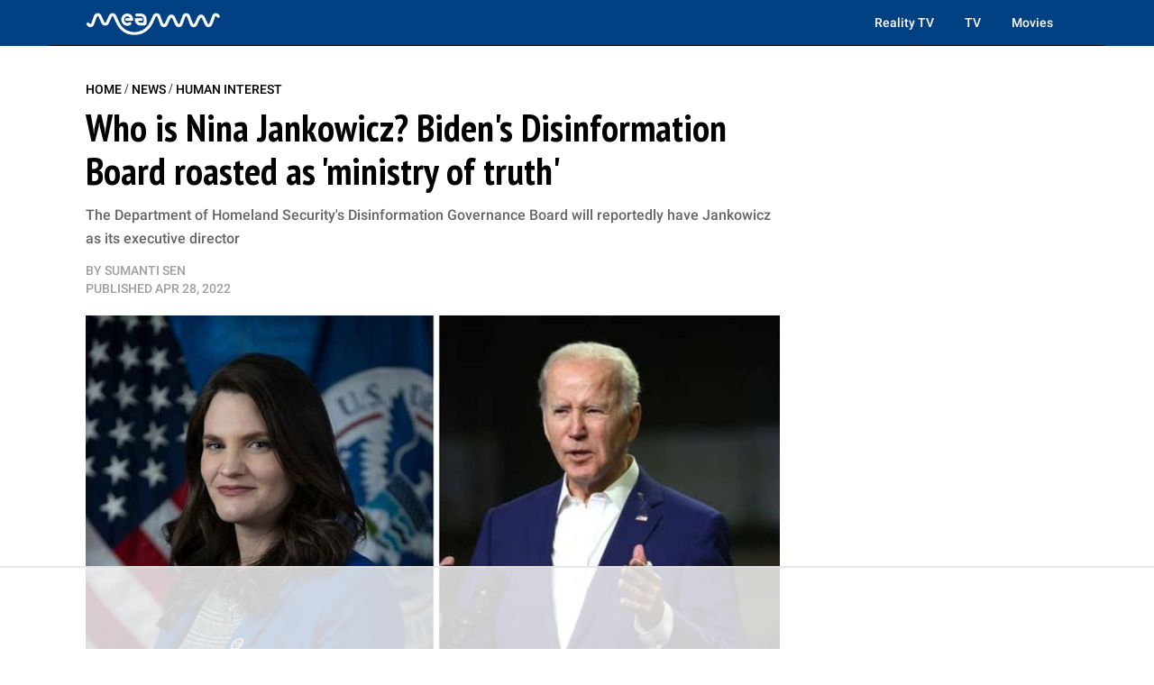

--- FILE ---
content_type: text/html
request_url: https://api.intentiq.com/profiles_engine/ProfilesEngineServlet?at=39&mi=10&dpi=936734067&pt=17&dpn=1&iiqidtype=2&iiqpcid=15f2b10e-974f-4f99-8d34-3dcc136ed32d&iiqpciddate=1767841898418&pcid=2e7d228c-8093-4127-ac2c-be4271e9abbf&idtype=3&gdpr=0&japs=false&jaesc=0&jafc=0&jaensc=0&jsver=0.33&testGroup=A&source=pbjs&ABTestingConfigurationSource=group&abtg=A&vrref=https%3A%2F%2Fmeaww.com
body_size: 59
content:
{"abPercentage":97,"adt":1,"ct":2,"isOptedOut":false,"data":{"eids":[]},"dbsaved":"false","ls":true,"cttl":86400000,"abTestUuid":"g_dc5b8ad8-1dbf-4b60-87d5-a97092613bc8","tc":9,"sid":1130634036}

--- FILE ---
content_type: text/html; charset=utf-8
request_url: https://www.google.com/recaptcha/api2/aframe
body_size: 268
content:
<!DOCTYPE HTML><html><head><meta http-equiv="content-type" content="text/html; charset=UTF-8"></head><body><script nonce="kS-XclSCEAG0W2CLbl2DGA">/** Anti-fraud and anti-abuse applications only. See google.com/recaptcha */ try{var clients={'sodar':'https://pagead2.googlesyndication.com/pagead/sodar?'};window.addEventListener("message",function(a){try{if(a.source===window.parent){var b=JSON.parse(a.data);var c=clients[b['id']];if(c){var d=document.createElement('img');d.src=c+b['params']+'&rc='+(localStorage.getItem("rc::a")?sessionStorage.getItem("rc::b"):"");window.document.body.appendChild(d);sessionStorage.setItem("rc::e",parseInt(sessionStorage.getItem("rc::e")||0)+1);localStorage.setItem("rc::h",'1767841909447');}}}catch(b){}});window.parent.postMessage("_grecaptcha_ready", "*");}catch(b){}</script></body></html>

--- FILE ---
content_type: text/plain; charset=UTF-8
request_url: https://at.teads.tv/fpc?analytics_tag_id=PUB_17002&tfpvi=&gdpr_consent=&gdpr_status=22&gdpr_reason=220&ccpa_consent=&sv=prebid-v1
body_size: 56
content:
OTM1ZDJhNjgtYTAwOS00NWFiLThiM2QtZTQ0Y2RiZTg4NDFjIy0xLTY=

--- FILE ---
content_type: text/plain
request_url: https://rtb.openx.net/openrtbb/prebidjs
body_size: -215
content:
{"id":"edca07b3-d0dd-4917-a5eb-6951c6307b7c","nbr":0}

--- FILE ---
content_type: text/plain
request_url: https://rtb.openx.net/openrtbb/prebidjs
body_size: -81
content:
{"id":"601f23c3-c02c-48f8-99ee-1a16b2929d0c","nbr":0}

--- FILE ---
content_type: text/plain
request_url: https://rtb.openx.net/openrtbb/prebidjs
body_size: -215
content:
{"id":"e247ee0b-b8d5-4438-81f1-2481bc68da73","nbr":0}

--- FILE ---
content_type: text/plain
request_url: https://rtb.openx.net/openrtbb/prebidjs
body_size: -215
content:
{"id":"f86dd32d-e166-4964-9bc0-26b94299c6f0","nbr":0}

--- FILE ---
content_type: application/javascript; charset=utf-8
request_url: https://fundingchoicesmessages.google.com/f/AGSKWxWvRfYcffBnsfY_y2U0YqV0KXSyqVvMY2y8EQmChWU_OBmbQDy1_hcgl_Ge3q23rl5LfCs-cY3UaPdx9_tGMlhs9JJGNZVQwZoDRgBNzrD2rQjq9Im0qNeCsDBBDQgYkG_8y5E8bmezqAn_d5SrNKw4iOT9pFgDMTTUm_ivAEnd1-1IL1edCDise1CP/_/ad-template./ad_iframe_/ad_rentangle./textad1./tremoradrenderer.
body_size: -1287
content:
window['4ddfc6b2-e4e6-413a-bb21-917314422025'] = true;

--- FILE ---
content_type: text/plain
request_url: https://rtb.openx.net/openrtbb/prebidjs
body_size: -215
content:
{"id":"df8bf8be-8b10-4d66-a0ab-2a99fbf200a4","nbr":0}

--- FILE ---
content_type: text/plain
request_url: https://rtb.openx.net/openrtbb/prebidjs
body_size: -215
content:
{"id":"b40b7be6-74a5-4b49-a334-c07804699679","nbr":0}

--- FILE ---
content_type: text/plain
request_url: https://rtb.openx.net/openrtbb/prebidjs
body_size: -215
content:
{"id":"7195cf42-d4ea-4b89-95a4-927e6f3c74e3","nbr":0}

--- FILE ---
content_type: text/plain
request_url: https://rtb.openx.net/openrtbb/prebidjs
body_size: -215
content:
{"id":"36f29c1a-a8f1-415e-814f-c2ce51beb6e7","nbr":0}

--- FILE ---
content_type: text/javascript
request_url: https://ads.adthrive.com/builds/core/c8dec71/vendor/prebid/es5/prebid.min.js
body_size: 192322
content:
(function(){var e=typeof globalThis<`u`?globalThis:typeof window<`u`?window:{},t=Object.create,n=Object.defineProperty,r=Object.getOwnPropertyDescriptor,i=Object.getOwnPropertyNames,a=Object.getPrototypeOf,o=Object.prototype.hasOwnProperty,s=(e,t)=>()=>(e&&(t=e(e=0)),t),c=(e,t)=>()=>(t||e((t={exports:{}}).exports,t),t.exports),l=(e,t)=>{let r={};for(var i in e)n(r,i,{get:e[i],enumerable:!0});return t&&n(r,Symbol.toStringTag,{value:`Module`}),r},u=(e,t,a,s)=>{if(t&&typeof t==`object`||typeof t==`function`)for(var c=i(t),l=0,u=c.length,d;l<u;l++)d=c[l],!o.call(e,d)&&d!==a&&n(e,d,{get:(e=>t[e]).bind(null,d),enumerable:!(s=r(t,d))||s.enumerable});return e},d=(e,r,i)=>(i=e==null?{}:t(a(e)),u(r||!e||!e.__esModule?n(i,`default`,{value:e,enumerable:!0}):i,e)),f=e=>o.call(e,`module.exports`)?e[`module.exports`]:u(n({},`__esModule`,{value:!0}),e),p=c(((e,t)=>{function n(e){return e&&e.__esModule?e:{default:e}}t.exports=n,t.exports.__esModule=!0,t.exports.default=t.exports}));function m(e,t,n,r,i,a,o){try{var s=e[a](o),c=s.value}catch(e){n(e);return}s.done?t(c):Promise.resolve(c).then(r,i)}function h(e){return function(){var t=this,n=arguments;return new Promise(function(r,i){var a=e.apply(t,n);function o(e){m(a,r,i,o,s,`next`,e)}function s(e){m(a,r,i,o,s,`throw`,e)}o(void 0)})}}var g=s((()=>{})),_=c((e=>{Object.defineProperty(e,`__esModule`,{value:!0}),e.getGlobal=r,e.registerModule=i;let t=window,n=t.pbjs=t.pbjs||{};n.cmd=n.cmd||[],n.que=n.que||[],t===window&&(t._pbjsGlobals=t._pbjsGlobals||[],t._pbjsGlobals.push(`pbjs`));function r(){return n}function i(e){n.installedModules.push(e)}}));function v(e){"@babel/helpers - typeof";return v=typeof Symbol==`function`&&typeof Symbol.iterator==`symbol`?function(e){return typeof e}:function(e){return e&&typeof Symbol==`function`&&e.constructor===Symbol&&e!==Symbol.prototype?`symbol`:typeof e},v(e)}var y=s((()=>{}));function b(e,t){if(v(e)!=`object`||!e)return e;var n=e[Symbol.toPrimitive];if(n!==void 0){var r=n.call(e,t||`default`);if(v(r)!=`object`)return r;throw TypeError(`@@toPrimitive must return a primitive value.`)}return(t===`string`?String:Number)(e)}var x=s((()=>{y()}));function S(e){var t=b(e,`string`);return v(t)==`symbol`?t:t+``}var C=s((()=>{y(),x()}));function w(e,t,n){return(t=S(t))in e?Object.defineProperty(e,t,{value:n,enumerable:!0,configurable:!0,writable:!0}):e[t]=n,e}var T=s((()=>{C()}));function E(e,t){var n=Object.keys(e);if(Object.getOwnPropertySymbols){var r=Object.getOwnPropertySymbols(e);t&&(r=r.filter(function(t){return Object.getOwnPropertyDescriptor(e,t).enumerable})),n.push.apply(n,r)}return n}function D(e){for(var t=1;t<arguments.length;t++){var n=arguments[t]==null?{}:arguments[t];t%2?E(Object(n),!0).forEach(function(t){w(e,t,n[t])}):Object.getOwnPropertyDescriptors?Object.defineProperties(e,Object.getOwnPropertyDescriptors(n)):E(Object(n)).forEach(function(t){Object.defineProperty(e,t,Object.getOwnPropertyDescriptor(n,t))})}return e}var O=s((()=>{T()})),k=c((e=>{Object.defineProperty(e,`__esModule`,{value:!0}),e.getPriceBucketString=c,e.isValidPriceConfig=u;var t=G(),n=j();let r={buckets:[{max:5,increment:.5}]},i={buckets:[{max:20,increment:.1}]},a={buckets:[{max:20,increment:.01}]},o={buckets:[{max:3,increment:.01},{max:8,increment:.05},{max:20,increment:.5}]},s={buckets:[{max:5,increment:.05},{max:10,increment:.1},{max:20,increment:.5}]};function c(e,t){let n=arguments.length>2&&arguments[2]!==void 0?arguments[2]:1,c=parseFloat(e);return isNaN(c)&&(c=``),{low:c===``?``:l(e,r,n),med:c===``?``:l(e,i,n),high:c===``?``:l(e,a,n),auto:c===``?``:l(e,s,n),dense:c===``?``:l(e,o,n),custom:c===``?``:l(e,t,n)}}function l(e,t,n){let r=``;if(!u(t))return r;let i=t.buckets.reduce((e,t)=>e.max>t.max?e:t,{max:0}),a=0,o=t.buckets.find(t=>{if(e>i.max*n){let e=t.precision;e===void 0&&(e=2),r=(t.max*n).toFixed(e)}else if(e<=t.max*n&&e>=a*n)return t.min=a,t;else a=t.max});return o&&(r=d(e,o,n)),r}function u(e){if((0,t.isEmpty)(e)||!e.buckets||!Array.isArray(e.buckets))return!1;let n=!0;return e.buckets.forEach(e=>{(!e.max||!e.increment)&&(n=!1)}),n}function d(e,r,i){let a=r.precision===void 0?2:r.precision,o=r.increment*i,s=r.min*i,c=Math.floor,l=n.config.getConfig(`cpmRoundingFunction`);typeof l==`function`&&(c=l);let u=Math.pow(10,a+2),d=(e*u-s*u)/(o*u),f,p;try{f=c(d)*o+s}catch(e){p=!0}return(p||typeof f!=`number`)&&((0,t.logWarn)(`Invalid rounding function passed in config`),f=Math.floor(d)*o+s),f=Number(f.toFixed(10)),f.toFixed(a)}})),A=c((e=>{Object.defineProperty(e,`__esModule`,{value:!0}),e.TARGETING_KEYS=e.STATUS=e.S2S=e.REJECTION_REASON=e.PREBID_NATIVE_DATA_KEYS_TO_ORTB=e.PB_LOCATOR=e.NATIVE_KEYS_THAT_ARE_NOT_ASSETS=e.NATIVE_KEYS=e.NATIVE_IMAGE_TYPES=e.NATIVE_ASSET_TYPES=e.MESSAGES=e.JSON_MAPPING=e.GRANULARITY_OPTIONS=e.EVENT_ID_PATHS=e.EVENTS=e.DEFAULT_TARGETING_KEYS=e.DEBUG_MODE=e.BID_STATUS=e.AD_RENDER_FAILED_REASON=void 0,e.JSON_MAPPING={PL_CODE:`code`,PL_SIZE:`sizes`,PL_BIDS:`bids`,BD_BIDDER:`bidder`,BD_ID:`paramsd`,BD_PL_ID:`placementId`,ADSERVER_TARGETING:`adserverTargeting`,BD_SETTING_STANDARD:`standard`},e.DEBUG_MODE=`pbjs_debug`,e.STATUS={GOOD:1},e.EVENTS={AUCTION_INIT:`auctionInit`,AUCTION_TIMEOUT:`auctionTimeout`,AUCTION_END:`auctionEnd`,BID_ADJUSTMENT:`bidAdjustment`,BID_TIMEOUT:`bidTimeout`,BID_REQUESTED:`bidRequested`,BID_RESPONSE:`bidResponse`,BID_REJECTED:`bidRejected`,NO_BID:`noBid`,SEAT_NON_BID:`seatNonBid`,BID_WON:`bidWon`,BIDDER_DONE:`bidderDone`,BIDDER_ERROR:`bidderError`,SET_TARGETING:`setTargeting`,BEFORE_REQUEST_BIDS:`beforeRequestBids`,BEFORE_BIDDER_HTTP:`beforeBidderHttp`,REQUEST_BIDS:`requestBids`,ADD_AD_UNITS:`addAdUnits`,AD_RENDER_FAILED:`adRenderFailed`,AD_RENDER_SUCCEEDED:`adRenderSucceeded`,TCF2_ENFORCEMENT:`tcf2Enforcement`,AUCTION_DEBUG:`auctionDebug`,BID_VIEWABLE:`bidViewable`,STALE_RENDER:`staleRender`,EXPIRED_RENDER:`expiredRender`,BILLABLE_EVENT:`billableEvent`,VAST_EXCEEDED_LIMIT:`vastExceededLimit`,BID_ACCEPTED:`bidAccepted`,RUN_PAAPI_AUCTION:`paapiRunAuction`,PBS_ANALYTICS:`pbsAnalytics`,PAAPI_BID:`paapiBid`,PAAPI_NO_BID:`paapiNoBid`,PAAPI_ERROR:`paapiError`,RUBICON_BID_ERROR:`rubiconBidError`,LIVEINTENT_RESOLVED:`liveIntentResolved`,ID5_RESOLVED:`id5Resolved`,SHAREDID_RESOLVED:`sharedIdResolved`,LOTAME_RESOLVED:`lotameResolved`,BEFORE_PBS_HTTP:`beforePBSHttp`,BROWSI_INIT:`browsiInit`,BROWSI_DATA:`browsiData`},e.AD_RENDER_FAILED_REASON={PREVENT_WRITING_ON_MAIN_DOCUMENT:`preventWritingOnMainDocument`,NO_AD:`noAd`,EXCEPTION:`exception`,CANNOT_FIND_AD:`cannotFindAd`,MISSING_DOC_OR_ADID:`missingDocOrAdid`},e.EVENT_ID_PATHS={bidWon:`adUnitCode`},e.GRANULARITY_OPTIONS={LOW:`low`,MEDIUM:`medium`,HIGH:`high`,AUTO:`auto`,DENSE:`dense`,CUSTOM:`custom`},e.TARGETING_KEYS={BIDDER:`hb_bidder`,AD_ID:`hb_adid`,PRICE_BUCKET:`hb_pb`,SIZE:`hb_size`,DEAL:`hb_deal`,SOURCE:`hb_source`,FORMAT:`hb_format`,UUID:`hb_uuid`,INTERSTITIAL:`hb_instl`,ATTR:`hb_attr`,CACHE_ID:`hb_cache_id`,CACHE_HOST:`hb_cache_host`,ADOMAIN:`hb_adomain`,ACAT:`hb_acat`,CRID:`hb_crid`,DSP:`hb_dsp`},e.DEFAULT_TARGETING_KEYS={BIDDER:`hb_bidder`,AD_ID:`hb_adid`,PRICE_BUCKET:`hb_pb`,SIZE:`hb_size`,DEAL:`hb_deal`,FORMAT:`hb_format`,UUID:`hb_uuid`,CACHE_HOST:`hb_cache_host`},e.NATIVE_KEYS={title:`hb_native_title`,body:`hb_native_body`,body2:`hb_native_body2`,privacyLink:`hb_native_privacy`,privacyIcon:`hb_native_privicon`,sponsoredBy:`hb_native_brand`,image:`hb_native_image`,icon:`hb_native_icon`,clickUrl:`hb_native_linkurl`,displayUrl:`hb_native_displayurl`,cta:`hb_native_cta`,rating:`hb_native_rating`,address:`hb_native_address`,downloads:`hb_native_downloads`,likes:`hb_native_likes`,phone:`hb_native_phone`,price:`hb_native_price`,salePrice:`hb_native_saleprice`,rendererUrl:`hb_renderer_url`,adTemplate:`hb_adTemplate`},e.S2S={SRC:`s2s`,DEFAULT_ENDPOINT:`https://prebid.adnxs.com/pbs/v1/openrtb2/auction`,SYNCED_BIDDERS_KEY:`pbjsSyncs`},e.BID_STATUS={BID_TARGETING_SET:`targetingSet`,RENDERED:`rendered`,BID_REJECTED:`bidRejected`},e.REJECTION_REASON={INVALID:`Bid has missing or invalid properties`,INVALID_REQUEST_ID:`Invalid request ID`,BIDDER_DISALLOWED:`Bidder code is not allowed by allowedAlternateBidderCodes / allowUnknownBidderCodes`,FLOOR_NOT_MET:`Bid does not meet price floor`,CANNOT_CONVERT_CURRENCY:`Unable to convert currency`,DSA_REQUIRED:`Bid does not provide required DSA transparency info`,DSA_MISMATCH:`Bid indicates inappropriate DSA rendering method`,PRICE_TOO_HIGH:`Bid price exceeds maximum value`},e.PREBID_NATIVE_DATA_KEYS_TO_ORTB={body:`desc`,body2:`desc2`,sponsoredBy:`sponsored`,cta:`ctatext`,rating:`rating`,address:`address`,downloads:`downloads`,likes:`likes`,phone:`phone`,price:`price`,salePrice:`saleprice`,displayUrl:`displayurl`},e.NATIVE_ASSET_TYPES={sponsored:1,desc:2,rating:3,likes:4,downloads:5,price:6,saleprice:7,phone:8,address:9,desc2:10,displayurl:11,ctatext:12},e.NATIVE_IMAGE_TYPES={ICON:1,MAIN:3},e.NATIVE_KEYS_THAT_ARE_NOT_ASSETS=[`privacyIcon`,`clickUrl`,`sendTargetingKeys`,`adTemplate`,`rendererUrl`,`type`],e.MESSAGES={REQUEST:`Prebid Request`,RESPONSE:`Prebid Response`,NATIVE:`Prebid Native`,EVENT:`Prebid Event`},e.PB_LOCATOR=`__pb_locator__`})),j=c((e=>{O(),Object.defineProperty(e,`__esModule`,{value:!0}),e.config=e.RANDOM=void 0,e.newConfig=d;var t=k(),n=G(),r=A();let i=(0,n.getParameterByName)(r.DEBUG_MODE).toUpperCase()===`TRUE`,a={},o=e.RANDOM=`random`,s={};s[o]=!0,s.fixed=!0;let c=o,l={LOW:`low`,MEDIUM:`medium`,HIGH:`high`,AUTO:`auto`,DENSE:`dense`,CUSTOM:`custom`};function u(e){let r=!(arguments.length>1&&arguments[1]!==void 0)||arguments[1]?{priceGranularity:l.MEDIUM,customPriceBucket:{},mediaTypePriceGranularity:{},bidderSequence:c,auctionOptions:{}}:{};function i(e){return r[e]}function a(t,n){r.hasOwnProperty(t)||Object.defineProperty(e,t,{enumerable:!0}),r[t]=n}return Object.defineProperties(e,Object.fromEntries(Object.entries({publisherDomain:{set(e){e!=null&&(0,n.logWarn)(`publisherDomain is deprecated and has no effect since v7 - use pageUrl instead`),a(`publisherDomain`,e)}},priceGranularity:{set(e){u(e)&&(typeof e==`string`?a(`priceGranularity`,o(e)?e:l.MEDIUM):(0,n.isPlainObject)(e)&&(a(`customPriceBucket`,e),a(`priceGranularity`,l.CUSTOM),(0,n.logMessage)(`Using custom price granularity`)))}},customPriceBucket:{},mediaTypePriceGranularity:{set(e){e!=null&&a(`mediaTypePriceGranularity`,Object.keys(e).reduce((t,r)=>(u(e[r])?typeof e==`string`?t[r]=o(e[r])?e[r]:i(`priceGranularity`):(0,n.isPlainObject)(e)&&(t[r]=e[r],(0,n.logMessage)(`Using custom price granularity for ${r}`)):(0,n.logWarn)(`Invalid price granularity for media type: ${r}`),t),{}))}},bidderSequence:{set(e){s[e]?a(`bidderSequence`,e):(0,n.logWarn)(`Invalid order: ${e}. Bidder Sequence was not set.`)}},auctionOptions:{set(e){d(e)&&a(`auctionOptions`,e)}}}).map(e=>{let[t,n]=e;return[t,Object.assign({get:i.bind(null,t),set:a.bind(null,t),enumerable:r.hasOwnProperty(t),configurable:!r.hasOwnProperty(t)},n)]}))),e;function o(e){return Object.keys(l).find(t=>e===l[t])}function u(e){if(!e)return(0,n.logError)("Prebid Error: no value passed to `setPriceGranularity()`"),!1;if(typeof e==`string`)o(e)||(0,n.logWarn)("Prebid Warning: setPriceGranularity was called with invalid setting, using `medium` as default.");else if((0,n.isPlainObject)(e)&&!(0,t.isValidPriceConfig)(e))return(0,n.logError)("Invalid custom price value passed to `setPriceGranularity()`"),!1;return!0}function d(e){if(!(0,n.isPlainObject)(e))return(0,n.logWarn)(`Auction Options must be an object`),!1;for(let t of Object.keys(e)){if(t!==`secondaryBidders`&&t!==`suppressStaleRender`&&t!==`suppressExpiredRender`)return(0,n.logWarn)(`Auction Options given an incorrect param: ${t}`),!1;if(t===`secondaryBidders`)if((0,n.isArray)(e[t])){if(!e[t].every(n.isStr))return(0,n.logWarn)(`Auction Options ${t} must be only string`),!1}else return(0,n.logWarn)(`Auction Options ${t} must be of type Array`),!1;else if((t===`suppressStaleRender`||t===`suppressExpiredRender`)&&!(0,n.isBoolean)(e[t]))return(0,n.logWarn)(`Auction Options ${t} must be of type boolean`),!1}return!0}}function d(){let e=[],t,r,o,s=null;function c(){t={};let e=u({debug:i,bidderTimeout:3e3,enableSendAllBids:!0,useBidCache:!1,deviceAccess:!0,disableAjaxTimeout:!1,maxNestedIframes:10,maxBid:5e3,userSync:{topics:a}});r&&b(Object.keys(r).reduce((t,n)=>(r[n]!==e[n]&&(t[n]=e[n]||{}),t),{})),r=e,o={}}function l(){if(s&&o&&(0,n.isPlainObject)(o[s])){let e=o[s],t=new Set([...Object.keys(r),...Object.keys(e)]),i={};for(let a of t){let t=r[a],o=e[a];i[a]=o===void 0?t:t===void 0?o:(0,n.isPlainObject)(o)?(0,n.mergeDeep)({},t,o):o}return i}return D({},r)}function d(){let e=l();return Object.defineProperty(e,`ortb2`,{get:function(){throw Error(`invalid access to 'orbt2' config - use request parameters instead`)}}),e}let[f,p]=[l,d].map(e=>function(){if(arguments.length<=1&&typeof(arguments.length<=0?void 0:arguments[0])!=`function`){let t=arguments.length<=0?void 0:arguments[0];return t?(0,n.deepAccess)(e(),t):l()}return y(...arguments)}),[m,h]=[p,f].map(e=>function(){let t=e(...arguments);return t&&typeof t==`object`&&(t=(0,n.deepClone)(t)),t});function g(){return o}function _(e){if(!(0,n.isPlainObject)(e)){(0,n.logError)(`setConfig options must be an object`);return}let i=Object.keys(e),a={};i.forEach(i=>{let o=e[i];(0,n.isPlainObject)(t[i])&&(0,n.isPlainObject)(o)&&(o=Object.assign({},t[i],o));try{a[i]=r[i]=o}catch(e){(0,n.logWarn)(`Cannot set config for property ${i} : `,e)}}),b(a)}function v(e){if(!(0,n.isPlainObject)(t)){(0,n.logError)(`defaults must be an object`);return}Object.assign(t,e),Object.assign(r,e)}function y(t,r){let i=arguments.length>2&&arguments[2]!==void 0?arguments[2]:{},a=r;if(typeof t!=`string`&&(a=t,t=`*`,i=r||{}),typeof a!=`function`){(0,n.logError)(`listener must be a function`);return}let o={topic:t,callback:a};return e.push(o),i.init&&a(t===`*`?p():{[t]:p(t)}),function(){e.splice(e.indexOf(o),1)}}function b(t){let n=Object.keys(t);e.filter(e=>n.includes(e.topic)).forEach(e=>{e.callback({[e.topic]:t[e.topic]})}),e.filter(e=>e.topic===`*`).forEach(e=>e.callback(t))}function x(e){let t=arguments.length>1&&arguments[1]!==void 0?arguments[1]:!1;try{r(e),e.bidders.forEach(r=>{o[r]||(o[r]=u({},!1)),Object.keys(e.config).forEach(i=>{let a=e.config[i],s=o[r][i];if((0,n.isPlainObject)(a)&&(s==null||(0,n.isPlainObject)(s))){let e=t?n.mergeDeep:Object.assign;o[r][i]=e({},s||{},a)}else o[r][i]=a})})}catch(e){(0,n.logError)(e)}function r(e){if(!(0,n.isPlainObject)(e))throw`setBidderConfig bidder options must be an object`;if(!(Array.isArray(e.bidders)&&e.bidders.length))throw`setBidderConfig bidder options must contain a bidders list with at least 1 bidder`;if(!(0,n.isPlainObject)(e.config))throw`setBidderConfig bidder options must contain a config object`}}function S(e){if(!(0,n.isPlainObject)(e)){(0,n.logError)(`mergeConfig input must be an object`);return}let t=(0,n.mergeDeep)(l(),e);return _(D({},t)),t}function C(e){return x(e,!0)}function w(e,t){s=e;try{return t()}finally{O()}}function T(e){return function(t){return function(){if(typeof t==`function`){for(var r=arguments.length,i=Array(r),a=0;a<r;a++)i[a]=arguments[a];return w(e,t.bind(this,...i))}else (0,n.logWarn)(`config.callbackWithBidder callback is not a function`)}}}function E(){return s}function O(){s=null}return c(),{getCurrentBidder:E,resetBidder:O,getConfig:p,getAnyConfig:f,readConfig:m,readAnyConfig:h,setConfig:_,mergeConfig:S,setDefaults:v,resetConfig:c,runWithBidder:w,callbackWithBidder:T,setBidderConfig:x,getBidderConfig:g,mergeBidderConfig:C}}e.config=d()})),M=c((e=>{function t(e){var n,r,i;if(Array.isArray(e)){for(r=Array(n=e.length);n--;)r[n]=(i=e[n])&&typeof i==`object`?t(i):i;return r}if(Object.prototype.toString.call(e)===`[object Object]`){for(n in r={},e)n===`__proto__`?Object.defineProperty(r,n,{value:t(e[n]),configurable:!0,enumerable:!0,writable:!0}):r[n]=(i=e[n])&&typeof i==`object`?t(i):i;return r}return e}e.klona=t}));function N(e,t){if(t.has(e))throw TypeError(`Cannot initialize the same private elements twice on an object`)}var P=s((()=>{}));function F(e,t,n){N(e,t),t.set(e,n)}var I=s((()=>{P()}));function L(e,t,n){if(typeof e==`function`?e===t:e.has(t))return arguments.length<3?t:n;throw TypeError(`Private element is not present on this object`)}var R=s((()=>{}));function z(e,t,n){return e.set(L(e,t),n),n}var B=s((()=>{R()}));function V(e,t){return e.get(L(e,t))}var H=s((()=>{R()})),U=c((e=>{I(),B(),H(),R(),Object.defineProperty(e,`__esModule`,{value:!0}),e.GreedyPromise=void 0,e.greedySetTimeout=a;var t=new WeakMap,n=new WeakMap,r=class e{constructor(e){if(F(this,t,void 0),F(this,n,void 0),typeof e!=`function`)throw Error(`resolver not a function`);let r=[],i=[],[a,o]=[0,1].map(e=>function(t){if(e===0&&typeof(t==null?void 0:t.then)==`function`)t.then(a,o);else if(!r.length)for(r.push(e,t);i.length;)i.shift()()});try{e(a,o)}catch(e){o(e)}z(t,this,r),z(n,this,i)}then(e,r){let i=V(t,this);return new this.constructor((t,a)=>{let o=()=>{let n=i[1],[o,s]=i[0]===0?[e,t]:[r,a];if(typeof o==`function`){try{n=o(n)}catch(e){a(e);return}s=t}s(n)};i.length?o():V(n,this).push(o)})}catch(e){return this.then(null,e)}finally(e){let t;return this.then(n=>(t=n,e()),n=>(t=this.constructor.reject(n),e())).then(()=>t)}static race(t){return new this((n,r)=>{L(e,this,i).call(this,t,(e,t)=>e?n(t):r(t))})}static all(t){return new this((n,r)=>{let a=[];L(e,this,i).call(this,t,(e,t,n)=>e?a[n]=t:r(t),()=>n(a))})}static allSettled(t){return new this(n=>{let r=[];L(e,this,i).call(this,t,(e,t,n)=>r[n]=e?{status:`fulfilled`,value:t}:{status:`rejected`,reason:t},()=>n(r))})}static resolve(e){return new this(t=>t(e))}static reject(e){return new this((t,n)=>n(e))}};function i(e,t,n){let r=e.length;function i(){t.apply(this,arguments),--r<=0&&n&&n()}e.length===0&&n?n():e.forEach((e,t)=>this.resolve(e).then(e=>i(!0,e,t),e=>i(!1,e,t)))}e.GreedyPromise=r;function a(e){let t=arguments.length>1&&arguments[1]!==void 0?arguments[1]:0;if(t>0)return setTimeout(e,t);e()}})),W=c((e=>{var t,n;Object.defineProperty(e,`__esModule`,{value:!0}),e.PbPromise=void 0,e.defer=s,e.delay=o,e.pbSetTimeout=void 0,U();var r=_();let i=e.pbSetTimeout=(t=(0,r.getGlobal)().setTimeout)==null?setTimeout:t,a=e.PbPromise=(n=(0,r.getGlobal)().Promise)==null?Promise:n;function o(){let e=arguments.length>0&&arguments[0]!==void 0?arguments[0]:0;return new a(t=>{i(t,e)})}function s(){let{promiseFactory:e=e=>new a(e)}=arguments.length>0&&arguments[0]!==void 0?arguments[0]:{};function t(e){return t=>e(t)}let n,r;return{promise:e((e,t)=>{n=e,r=t}),resolve:t(n),reject:t(r)}}})),ee=l({default:()=>te});function te(e,t,n,r,i){for(t=t.split?t.split(`.`):t,r=0;r<t.length;r++)e=e?e[t[r]]:i;return e===i?n:e}var ne=s((()=>{})),re=c((e=>{function t(e,t,n){t.split&&(t=t.split(`.`));for(var r=0,i=t.length,a=e,o,s;r<i&&(s=``+t[r++],!(s===`__proto__`||s===`constructor`||s===`prototype`));)a=a[s]=r===i?n:typeof(o=a[s])==typeof t?o:t[r]*0!=0||~(``+t[r]).indexOf(`.`)?{}:[]}e.dset=t})),ie=c((e=>{Object.defineProperty(e,`__esModule`,{value:!0}),e.cachedGetter=n,e.getScreenOrientation=s,e.internal=e.getWinDimensions=void 0,e.resetWinDimensions=o;var t=G();function n(e){let t,n;return{get:function(){return(!t||!n||Date.now()-n>20)&&(t=e(),n=Date.now()),t},reset:function(){t=e()}}}function r(){var e,n,r,i,a,o,s,c,l,u,d,f;let p=(0,t.canAccessWindowTop)()?t.internal.getWindowTop():t.internal.getWindowSelf();return{screen:{width:(e=p.screen)==null?void 0:e.width,height:(n=p.screen)==null?void 0:n.height},innerHeight:p.innerHeight,innerWidth:p.innerWidth,visualViewport:{height:(r=p.visualViewport)==null?void 0:r.height,width:(i=p.visualViewport)==null?void 0:i.width},document:{documentElement:{clientWidth:(a=p.document)==null||(a=a.documentElement)==null?void 0:a.clientWidth,clientHeight:(o=p.document)==null||(o=o.documentElement)==null?void 0:o.clientHeight,scrollTop:(s=p.document)==null||(s=s.documentElement)==null?void 0:s.scrollTop,scrollLeft:(c=p.document)==null||(c=c.documentElement)==null?void 0:c.scrollLeft},body:{scrollTop:(l=document.body)==null?void 0:l.scrollTop,scrollLeft:(u=document.body)==null?void 0:u.scrollLeft,clientWidth:(d=document.body)==null?void 0:d.clientWidth,clientHeight:(f=document.body)==null?void 0:f.clientHeight}}}}let i=e.internal={fetchWinDimensions:r,resetters:[]},a=n(()=>i.fetchWinDimensions());e.getWinDimensions=a.get,i.resetters.push(a.reset);function o(){i.resetters.forEach(e=>e())}function s(e){var n,r,i,a;let o=e==null?(0,t.canAccessWindowTop)()?t.internal.getWindowTop():t.internal.getWindowSelf():e,s=(n=(r=o==null?void 0:o.screen)==null?(i=t.internal.getWindowSelf())==null?void 0:i.screen:r)==null?(a=window)==null?void 0:a.screen:n,c=Number(s==null?void 0:s.width),l=Number(s==null?void 0:s.height);if(!(!Number.isFinite(c)||!Number.isFinite(l)))return l>=c?`portrait`:`landscape`}})),G=c((e=>{g();var t=p();Object.defineProperty(e,`__esModule`,{value:!0}),e._each=De,e._map=ke,e._setEventEmitter=O,e.binarySearch=Mt,e.buildUrl=xt,e.canAccessWindowTop=de,e.checkCookieSupport=it,e.cleanObj=ht,e.compareCodeAndSlot=void 0,e.compressDataWithGZip=Lt,e.contains=Oe,e.convertObjectToArray=At,e.createIframe=void 0,e.createInvisibleIframe=ve,e.createTrackPixelHtml=Pe,e.createTrackPixelIframeHtml=Ie,e.cyrb53Hash=Tt,e.debugTurnedOn=_e,Object.defineProperty(e,`deepAccess`,{enumerable:!0,get:function(){return s.default}}),e.deepClone=Ke,e.deepEqual=St,Object.defineProperty(e,`deepSetValue`,{enumerable:!0,get:function(){return c.dset}}),e.delayExecution=at,e.encodeMacroURI=Fe,e.extractDomainFromHost=Ft,e.flatten=Re,e.formatQS=yt,e.generateUUID=R,e.getBidIdParameter=B,e.getBidRequest=ze,e.getBidderCodes=Ve,e.getDNT=ut,e.getDefinedParams=st,e.getDocument=ue,e.getDomLoadingDuration=nt,e.getOldestHighestCpmBid=e.getLatestHighestCpmBid=e.getHighestCpm=void 0,e.getParameterByName=ye,e.getPerformanceNow=tt,e.getPrebidInternal=F,e.getSafeframeGeometry=Ye,Object.defineProperty(e,`getScreenOrientation`,{enumerable:!0,get:function(){return l.getScreenOrientation}}),e.getUniqueIdentifierStr=L,e.getUnixTimestampFromNow=kt,e.getUserConfiguredParams=lt,e.getValue=Be,Object.defineProperty(e,`getWinDimensions`,{enumerable:!0,get:function(){return l.getWinDimensions}}),e.getWindowLocation=q,e.getWindowSelf=le,e.getWindowTop=ce,e.groupBy=ot,e.hasConsoleLogger=ge,e.hasDeviceAccess=rt,e.hasNonSerializableProperty=Nt,e.inIframe=qe,e.insertElement=$,e.insertHtmlIntoIframe=Me,e.insertUserSyncIframe=Ne,e.internal=void 0,e.isA=be,e.isAdUnitCodeMatchingSlot=ft,e.isApnGetTagDefined=Ue,e.isArray=void 0,e.isArrayOfNums=_t,e.isBoolean=we,e.isEmpty=Te,e.isEmptyStr=Ee,e.isFn=Z,e.isGptPubadsDefined=He,e.isInteger=e.isGzipCompressionSupported=void 0,e.isNumber=Se,e.isPlainObject=Ce,e.isSafariBrowser=Xe,e.isSafeFrameWindow=Je,e.isStr=Q,e.isValidMediaTypes=ct,e.logError=J,e.logInfo=pe,e.logMessage=fe,e.logWarn=me,e.memoize=Ot,e.mergeDeep=Ct,e.parseGPTSingleSizeArray=ae,e.parseGPTSingleSizeArrayToRtbSize=oe,e.parseQS=vt,e.parseQueryStringParameters=V,e.parseSizesInput=te,e.parseUrl=bt,e.pick=gt,e.prefixLog=he,e.replaceAuctionPrice=Qe,e.replaceClickThrough=$e,e.replaceMacros=Ze,Object.defineProperty(e,`resetWinDimensions`,{enumerable:!0,get:function(){return l.resetWinDimensions}}),e.safeJSONEncode=Dt,e.safeJSONParse=Et,e.setOnAny=Pt,e.setScriptAttributes=jt,e.shuffle=Ge,e.sizeTupleToRtbSize=K,e.sizeTupleToSizeString=G,e.sizesToSizeTuples=U,e.sortByHighestCpm=void 0,e.timestamp=et,e.transformAdServerTargetingObj=H,e.triggerNurlWithCpm=It,e.triggerPixel=je,e.uniques=Le,e.unsupportedBidderMessage=pt,e.waitForElementToLoad=Ae;var n=j(),r=M(),i=A(),a=W(),o=_(),s=t((ne(),f(ee))),c=re(),l=ie(),u=`String`,d=`Function`,m=`Number`,v=`Object`,y=`Boolean`,b=Object.prototype.toString;let x=!!window.console,S=!!(x&&window.console.log),C=!!(x&&window.console.info),w=!!(x&&window.console.warn),T=!!(x&&window.console.error),E,D=(0,o.getGlobal)();function O(e){E=e}function k(){E!=null&&E(...arguments)}let N=e.internal={checkCookieSupport:it,createTrackPixelIframeHtml:Ie,getWindowSelf:le,getWindowTop:ce,canAccessWindowTop:de,getWindowLocation:q,insertUserSyncIframe:Ne,insertElement:$,isFn:Z,triggerPixel:je,logError:J,logWarn:me,logMessage:fe,logInfo:pe,parseQS:vt,formatQS:yt,deepEqual:St},P={};function F(){return P}var I=function(){var e=0;return function(){return e++,e}}();function L(){return I()+Math.random().toString(16).substr(2)}function R(e){return e?(e^z()>>e/4).toString(16):`10000000-1000-4000-8000-100000000000`.replace(/[018]/g,R)}function z(){return window&&window.crypto&&window.crypto.getRandomValues?crypto.getRandomValues(new Uint8Array(1))[0]%16:Math.random()*16}function B(e,t){return(t==null?void 0:t[e])||``}function V(e){let t=``;for(var n in e)e.hasOwnProperty(n)&&(t+=n+`=`+encodeURIComponent(e[n])+`&`);return t=t.replace(/&$/,``),t}function H(e){return e&&Object.getOwnPropertyNames(e).length>0?Object.keys(e).map(t=>`${t}=${encodeURIComponent(e[t])}`).join(`&`):``}function U(e){return typeof e==`string`?e.split(/\s*,\s*/).map(e=>e.match(/^(\d+)x(\d+)$/i)).filter(e=>e).map(e=>{let[t,n,r]=e;return[parseInt(n,10),parseInt(r,10)]}):Array.isArray(e)?se(e)?[e]:e.filter(se):[]}function te(e){return U(e).map(G)}function G(e){return e[0]+`x`+e[1]}function ae(e){if(se(e))return G(e)}function K(e){return{w:e[0],h:e[1]}}function oe(e){if(se(e))return K(e)}function se(e){return xe(e)&&e.length===2&&!isNaN(e[0])&&!isNaN(e[1])}function ce(){return window.top}function le(){return window.self}function q(){return window.location}function ue(){return document}function de(){try{if(N.getWindowTop().location.href)return!0}catch(e){return!1}}function fe(){_e()&&S&&console.log.apply(console,Y(arguments,`MESSAGE:`))}function pe(){_e()&&C&&console.info.apply(console,Y(arguments,`INFO:`))}function me(){_e()&&w&&console.warn.apply(console,Y(arguments,`WARNING:`)),k(i.EVENTS.AUCTION_DEBUG,{type:`WARNING`,arguments})}function J(){_e()&&T&&console.error.apply(console,Y(arguments,`ERROR:`)),k(i.EVENTS.AUCTION_DEBUG,{type:`ERROR`,arguments})}function he(e){function t(t){return function(){for(var n=arguments.length,r=Array(n),i=0;i<n;i++)r[i]=arguments[i];t(e,...r)}}return{logError:t(J),logWarn:t(me),logMessage:t(fe),logInfo:t(pe)}}function Y(e,t){e=[].slice.call(e);let r=n.config.getCurrentBidder();return t&&e.unshift(t),r&&e.unshift(i(`#aaa`)),e.unshift(i(`#3b88c3`)),e.unshift(`%cPrebid`+(r?`%c${r}`:``)),e;function i(e){return`display: inline-block; color: #fff; background: ${e}; padding: 1px 4px; border-radius: 3px;`}}function ge(){return S}function _e(){return!!n.config.getConfig(`debug`)}let X=e.createIframe=(()=>{let e={border:`0px`,hspace:`0`,vspace:`0`,marginWidth:`0`,marginHeight:`0`,scrolling:`no`,frameBorder:`0`,allowtransparency:`true`};return function(t,n){let r=arguments.length>2&&arguments[2]!==void 0?arguments[2]:{},i=t.createElement(`iframe`);return Object.assign(i,Object.assign({},e,n)),Object.assign(i.style,r),i}})();function ve(){return X(document,{id:L(),width:0,height:0,src:`about:blank`},{display:`none`,height:`0px`,width:`0px`,border:`0px`})}function ye(e){return vt(q().search)[e]||``}function be(e,t){return b.call(e)===`[object `+t+`]`}function Z(e){return be(e,d)}function Q(e){return be(e,u)}let xe=e.isArray=Array.isArray.bind(Array);function Se(e){return be(e,m)}function Ce(e){return be(e,v)}function we(e){return be(e,y)}function Te(e){return e?xe(e)||Q(e)?!(e.length>0):Object.keys(e).length<=0:!0}function Ee(e){return Q(e)&&(!e||e.length===0)}function De(e,t){if(Z(e==null?void 0:e.forEach))return e.forEach(t,this);Object.entries(e||{}).forEach(e=>{let[n,r]=e;return t.call(this,r,n)})}function Oe(e,t){return Z(e==null?void 0:e.includes)&&e.includes(t)}function ke(e,t){return Z(e==null?void 0:e.map)?e.map(t):Object.entries(e||{}).map(n=>{let[r,i]=n;return t(i,r,e)})}function $(e,t,n,r){t=t||document;let i;i=n?t.getElementsByTagName(n):t.getElementsByTagName(`head`);try{if(i=i.length?i:t.getElementsByTagName(`body`),i.length){i=i[0];let t=r?null:i.firstChild;return i.insertBefore(e,t)}}catch(e){}}function Ae(e,t){let n=null;return new a.PbPromise(r=>{let i=function(){e.removeEventListener(`load`,i),e.removeEventListener(`error`,i),n!=null&&window.clearTimeout(n),r()};e.addEventListener(`load`,i),e.addEventListener(`error`,i),t!=null&&(n=window.setTimeout(i,t))})}function je(e,t,n){let r=new Image;t&&N.isFn(t)&&Ae(r,n).then(t),r.src=e}function Me(e){if(!e)return;let t=ve();N.insertElement(t,document,`body`),(t=>{t.open(),t.write(e),t.close()})(t.contentWindow.document)}function Ne(e,t,n){let r=N.createTrackPixelIframeHtml(e,!1,`allow-scripts allow-same-origin`),i=document.createElement(`div`);i.innerHTML=r;let a=i.firstChild;t&&N.isFn(t)&&Ae(a,n).then(t),N.insertElement(a,document,`html`,!0)}function Pe(e){let t=arguments.length>1&&arguments[1]!==void 0?arguments[1]:encodeURI;if(!e)return``;let n=t(e),r=`<div style="position:absolute;left:0px;top:0px;visibility:hidden;">`;return r+=`<img src="`+n+`"></div>`,r}function Fe(e){return Array.from(e.matchAll(/\$({[^}]+})/g)).map(e=>e[1]).reduce((e,t)=>e.replace(`$`+encodeURIComponent(t),`$`+t),encodeURI(e))}function Ie(e){let t=arguments.length>1&&arguments[1]!==void 0?arguments[1]:!0,n=arguments.length>2&&arguments[2]!==void 0?arguments[2]:``;return e?(t&&(e=encodeURI(e)),n&&(n=`sandbox="${n}"`),`<iframe ${n} id="${L()}"
      frameborder="0"
      allowtransparency="true"
      marginheight="0" marginwidth="0"
      width="0" hspace="0" vspace="0" height="0"
      style="height:0px;width:0px;display:none;"
      scrolling="no"
      src="${e}">
    </iframe>`):``}function Le(e,t,n){return n.indexOf(e)===t}function Re(e,t){return e.concat(t)}function ze(e,t){if(e)return t.flatMap(e=>e.bids).find(t=>[`bidId`,`adId`,`bid_id`].some(n=>t[n]===e))}function Be(e,t){return e[t]}function Ve(){return(arguments.length>0&&arguments[0]!==void 0?arguments[0]:D.adUnits).map(e=>e.bids.map(e=>e.bidder).reduce(Re,[])).reduce(Re,[]).filter(e=>e!==void 0).filter(Le)}function He(){if(window.googletag&&Z(window.googletag.pubads)&&Z(window.googletag.pubads().getSlots))return!0}function Ue(){if(window.apntag&&Z(window.apntag.getTag))return!0}e.getHighestCpm=We(`timeToRespond`,(e,t)=>e>t),e.getOldestHighestCpmBid=We(`responseTimestamp`,(e,t)=>e>t),e.getLatestHighestCpmBid=We(`responseTimestamp`,(e,t)=>e<t);function We(e,t){return(n,r)=>n.cpm===r.cpm?t(n[e],r[e])?r:n:n.cpm<r.cpm?r:n}e.sortByHighestCpm=(e,t)=>t.cpm-e.cpm;function Ge(e){let t=e.length;for(;t>0;){let n=Math.floor(Math.random()*t);t--;let r=e[t];e[t]=e[n],e[n]=r}return e}function Ke(e){return(0,r.klona)(e)||{}}function qe(){try{return N.getWindowSelf()!==N.getWindowTop()}catch(e){return!0}}function Je(){if(!qe())return!1;let e=N.getWindowSelf();return!!(e.$sf&&e.$sf.ext)}function Ye(){try{let e=le();return typeof e.$sf.ext.geom==`function`?e.$sf.ext.geom():void 0}catch(e){J(`Error getting SafeFrame geometry`,e);return}}function Xe(){return/^((?!chrome|android|crios|fxios).)*safari/i.test(navigator.userAgent)}function Ze(e,t){if(e)return Object.entries(t).reduce((e,t)=>{let[n,r]=t;return e.replace(RegExp(`\\$\\{`+n+`\\}`,`g`),r||``)},e)}function Qe(e,t){return Ze(e,{AUCTION_PRICE:t})}function $e(e,t){if(!(!e||!t||typeof t!=`string`))return e.replace(/\${CLICKTHROUGH}/g,t)}function et(){return new Date().getTime()}function tt(){return window.performance&&window.performance.now&&window.performance.now()||0}function nt(e){var t;let n=-1;e=e||le();let r=e.performance;if((t=e.performance)!=null&&t.timing&&e.performance.timing.navigationStart>0){let e=r.timing.domLoading-r.timing.navigationStart;e>0&&(n=e)}return n}function rt(){return n.config.getConfig(`deviceAccess`)!==!1}function it(){if(window.navigator.cookieEnabled||document.cookie.length)return!0}function at(e,t){if(t<1)throw Error(`numRequiredCalls must be a positive number. Got ${t}`);let n=0;return function(){n++,n===t&&e.apply(this,arguments)}}function ot(e,t){return e.reduce(function(e,n){return(e[n[t]]=e[n[t]]||[]).push(n),e},{})}function st(e,t){return t.filter(t=>e[t]).reduce((t,n)=>Object.assign(t,{[n]:e[n]}),{})}function ct(e){let t=[`banner`,`native`,`video`];return Object.keys(e).every(e=>t.includes(e))?e.video&&e.video.context?[`instream`,`outstream`,`adpod`].includes(e.video.context):!0:!1}function lt(e,t,n){return e.filter(e=>e.code===t).flatMap(e=>e.bids).filter(e=>e.bidder===n).map(e=>e.params||{})}function ut(){return!1}let dt=(e,t)=>e.getAdUnitPath()===t||e.getSlotElementId()===t;e.compareCodeAndSlot=dt;function ft(e){return t=>dt(e,t)}function pt(e,t){let n=Object.keys(e.mediaTypes||{banner:`banner`}).join(`, `);return`
    ${e.code} is a ${n} ad unit
    containing bidders that don't support ${n}: ${t}.
    This bidder won't fetch demand.
  `}let mt=e.isInteger=Number.isInteger.bind(Number);function ht(e){return Object.fromEntries(Object.entries(e).filter(e=>{let[t,n]=e;return n!==void 0}))}function gt(e,t){return typeof e==`object`?t.reduce((n,r,i)=>{if(typeof r==`function`)return n;let a=r,o=r.match(/^(.+?)\sas\s(.+?)$/i);o&&(r=o[1],a=o[2]);let s=e[r];return typeof t[i+1]==`function`&&(s=t[i+1](s,n)),s!==void 0&&(n[a]=s),n},{}):{}}function _t(e,t){return xe(e)&&(t?e.length===t:!0)&&e.every(e=>mt(e))}function vt(e){return e?e.replace(/^\?/,``).split(`&`).reduce((e,t)=>{let[n,r]=t.split(`=`);return/\[\]$/.test(n)?(n=n.replace(`[]`,``),e[n]=e[n]||[],e[n].push(r)):e[n]=r||``,e},{}):{}}function yt(e){return Object.keys(e).map(t=>Array.isArray(e[t])?e[t].map(e=>`${t}[]=${e}`).join(`&`):`${t}=${e[t]}`).join(`&`)}function bt(e,t){let n=document.createElement(`a`);t&&`noDecodeWholeURL`in t&&t.noDecodeWholeURL?n.href=e:n.href=decodeURIComponent(e);let r=t&&`decodeSearchAsString`in t&&t.decodeSearchAsString;return{href:n.href,protocol:(n.protocol||``).replace(/:$/,``),hostname:n.hostname,port:+n.port,pathname:n.pathname.replace(/^(?!\/)/,`/`),search:r?n.search:N.parseQS(n.search||``),hash:(n.hash||``).replace(/^#/,``),host:n.host||window.location.host}}function xt(e){return(e.protocol||`http`)+`://`+(e.host||e.hostname+(e.port?`:${e.port}`:``))+(e.pathname||``)+(e.search?`?${N.formatQS(e.search||``)}`:``)+(e.hash?`#${e.hash}`:``)}function St(e,t){let{checkTypes:n=!1}=arguments.length>2&&arguments[2]!==void 0?arguments[2]:{};if(e===t)return!0;if(typeof e!=`object`||!e||typeof t!=`object`||!t)return!1;let r=Array.isArray(e),i=Array.isArray(t);if(r&&i){if(e.length!==t.length)return!1;for(let r=0;r<e.length;r++)if(!St(e[r],t[r],{checkTypes:n}))return!1;return!0}else if(r||i)return!1;if(n&&e.constructor!==t.constructor)return!1;let a=Object.keys(e),o=Object.keys(t);if(a.length!==o.length)return!1;for(let r of a)if(!Object.prototype.hasOwnProperty.call(t,r)||!St(e[r],t[r],{checkTypes:n}))return!1;return!0}function Ct(e){for(let t=0;t<(arguments.length<=1?0:arguments.length-1);t++){let n=t+1<1||arguments.length<=t+1?void 0:arguments[t+1];Ce(n)&&wt(e,n)}return e}function wt(e,t){if(!Ce(e)||!Ce(t))return;let n=Object.keys(t);for(let r=0;r<n.length;r++){let i=n[r];if(i===`__proto__`||i===`constructor`)continue;let a=t[i];Ce(a)?(e[i]||(e[i]={}),wt(e[i],a)):Array.isArray(a)?Array.isArray(e[i])?a.forEach(t=>{e[i].some(e=>St(e,t))||e[i].push(t)}):e[i]=[...a]:e[i]=a}}function Tt(e){let t=arguments.length>1&&arguments[1]!==void 0?arguments[1]:0,n=function(e,t){if(Z(Math.imul))return Math.imul(e,t);t|=0;var n=(e&4194303)*t;return e&4290772992&&(n+=(e&4290772992)*t|0),n|0},r=3735928559^t,i=1103547991^t;for(let t=0,a;t<e.length;t++)a=e.charCodeAt(t),r=n(r^a,2654435761),i=n(i^a,1597334677);return r=n(r^r>>>16,2246822507)^n(i^i>>>13,3266489909),i=n(i^i>>>16,2246822507)^n(r^r>>>13,3266489909),(4294967296*(2097151&i)+(r>>>0)).toString()}function Et(e){try{return JSON.parse(e)}catch(e){}}function Dt(e){try{return JSON.stringify(e)}catch(e){return``}}function Ot(e){let t=arguments.length>1&&arguments[1]!==void 0?arguments[1]:function(e){return e},n=new Map,r=function(){let r=t.apply(this,arguments);return n.has(r)||n.set(r,e.apply(this,arguments)),n.get(r)};return r.clear=n.clear.bind(n),r}function kt(){let e=arguments.length>0&&arguments[0]!==void 0?arguments[0]:0,t=arguments.length>1&&arguments[1]!==void 0?arguments[1]:`d`;if([`m`,`d`].indexOf(t)<0)return Date.now();let n=e/(t===`m`?1440:1);return Date.now()+(e&&e>0?1e3*60*60*24*n:0)}function At(e){return Object.keys(e).map(t=>({[t]:e[t]}))}function jt(e,t){Object.entries(t).forEach(t=>{let[n,r]=t;return e.setAttribute(n,r)})}function Mt(e,t){let n=arguments.length>2&&arguments[2]!==void 0?arguments[2]:e=>e,r=0,i=e.length&&e.length-1,a=n(t);for(;i-r>1;){let t=r+Math.round((i-r)/2);a>n(e[t])?r=t:i=t}for(;e.length>r&&a>n(e[r]);)r++;return r}function Nt(e){let t=arguments.length>1&&arguments[1]!==void 0?arguments[1]:new Set;for(let n in e){let r=e[n],i=typeof r;if(r===void 0||i===`function`||i===`symbol`||r instanceof RegExp||r instanceof Map||r instanceof Set||r instanceof Date||r!==null&&i===`object`&&r.hasOwnProperty(`toJSON`)||r!==null&&i===`object`&&r.constructor===Object&&(t.has(r)||(t.add(r),Nt(r,t))))return!0}return!1}function Pt(e,t){for(let n=0,r;n<e.length;n++)if(r=(0,s.default)(e[n],t),r)return r}function Ft(e){let t=null;try{let n=/[-\w]+\.([-\w]+|[-\w]{3,}|[-\w]{1,3}\.[-\w]{2})$/i.exec(e);if(n!=null&&n.length>0){t=n[0];for(let e=1;e<n.length;e++)n[e].length>t.length&&(t=n[e])}}catch(e){t=null}return t}function It(e,t){Q(e.nurl)&&e.nurl!==``&&(e.nurl=e.nurl.replace(/\${AUCTION_PRICE}/,t),je(e.nurl))}e.isGzipCompressionSupported=function(){let e;return function(){if(e!==void 0)return e;try{window.CompressionStream===void 0?e=!1:(new window.CompressionStream(`gzip`),e=!0)}catch(t){e=!1}return e}}();function Lt(e){return Rt.apply(this,arguments)}function Rt(){return Rt=h(function*(e){typeof e!=`string`&&(e=JSON.stringify(e));let t=new TextEncoder().encode(e),n=new Blob([t]).stream().pipeThrough(new window.CompressionStream(`gzip`)),r=yield(yield new Response(n).blob()).arrayBuffer();return new Uint8Array(r)}),Rt.apply(this,arguments)}})),ae=c((e=>{Object.defineProperty(e,`__esModule`,{value:!0}),e.ajaxXhrBuilder=r;var t=G(),n=j();function r(){let e=arguments.length>0&&arguments[0]!==void 0?arguments[0]:3e3,{request:r,done:i}=arguments.length>1&&arguments[1]!==void 0?arguments[1]:{};return function(a,o,s){let c=arguments.length>3&&arguments[3]!==void 0?arguments[3]:{};try{let l,u=c.method||(s?`POST`:`GET`),d=document.createElement(`a`);d.href=a;let f=typeof o==`object`&&o?o:{success:function(){(0,t.logMessage)(`xhr success`)},error:function(e){(0,t.logError)(`xhr error`,null,e)}};if(typeof o==`function`&&(f.success=o),l=new window.XMLHttpRequest,l.onreadystatechange=function(){if(l.readyState===4){typeof i==`function`&&i(d.origin);let e=l.status;e>=200&&e<300||e===304?f.success(l.responseText,l):f.error(l.statusText,l)}},n.config.getConfig(`disableAjaxTimeout`)||(l.ontimeout=function(){(0,t.logError)(`  xhr timeout after `,l.timeout,`ms`)}),u===`GET`&&s){let e=(0,t.parseUrl)(a,c);Object.assign(e.search,s),a=(0,t.buildUrl)(e)}l.open(u,a,!0),n.config.getConfig(`disableAjaxTimeout`)||(l.timeout=e),c.withCredentials&&(l.withCredentials=!0),(0,t._each)(c.customHeaders,(e,t)=>{l.setRequestHeader(t,e)}),c.preflight&&l.setRequestHeader(`X-Requested-With`,`XMLHttpRequest`),l.setRequestHeader(`Content-Type`,c.contentType||`text/plain`),typeof r==`function`&&r(d.origin),u===`POST`&&s?l.send(s):l.send()}catch(e){(0,t.logError)(`xhr construction`,e),typeof o==`object`&&o&&o.error(e)}}}})),K=c((e=>{Object.defineProperty(e,`__esModule`,{value:!0}),e.ajax=void 0,e.ajaxBuilder=p,e.attachCallbacks=l,e.fetch=e.dep=void 0,e.fetcherFactory=s,e.sendBeacon=m,e.setAjaxXhr=f,e.toFetchRequest=o;var t=j(),n=G(),r=ae();let i=e.dep={fetch:window.fetch.bind(window),makeRequest:(e,t)=>new Request(e,t),timeout(e,t){let r=new AbortController,i=setTimeout(()=>{r.abort(),(0,n.logError)(`Request timeout after ${e}ms`,t),i=null},e);return{signal:r.signal,done(){i&&clearTimeout(i)}}}},a=`Content-Type`;function o(e,t){let r=arguments.length>2&&arguments[2]!==void 0?arguments[2]:{},o=r.method||(t?`POST`:`GET`);if(o===`GET`&&t){let i=(0,n.parseUrl)(e,r);Object.assign(i.search,t),e=(0,n.buildUrl)(i)}let s=new Headers(r.customHeaders);s.set(a,r.contentType||`text/plain`);let c={method:o,headers:s};return o!==`GET`&&t&&(c.body=t),r.withCredentials&&(c.credentials=`include`),isSecureContext&&([`browsingTopics`,`adAuctionHeaders`].forEach(e=>{r[e]&&(c[e]=!0)}),r.suppressTopicsEnrollmentWarning!=null&&(c.suppressTopicsEnrollmentWarning=r.suppressTopicsEnrollmentWarning)),r.keepalive&&(c.keepalive=!0),i.makeRequest(e,c)}function s(){let e=arguments.length>0&&arguments[0]!==void 0?arguments[0]:3e3,{request:n,done:r}=arguments.length>1&&arguments[1]!==void 0?arguments[1]:{},a=(n,r)=>{let a;e!=null&&(r==null?void 0:r.signal)==null&&!t.config.getConfig(`disableAjaxTimeout`)&&(a=i.timeout(e,n),r=Object.assign({signal:a.signal},r));let o=i.fetch(n,r);return(a==null?void 0:a.done)!=null&&(o=o.finally(a.done)),o};return(n!=null||r!=null)&&(a=(e=>function(t,i){let a=new URL((t==null?void 0:t.url)==null?t:t.url,document.location).origin,o=e(t,i);return n&&n(a),r&&(o=o.finally(()=>r(a))),o})(a)),a}function c(e,t){let{status:r,statusText:i=``,headers:o,url:s}=e,c=0;function l(e){if(c===0)try{var n;c=new DOMParser().parseFromString(t,o==null||(n=o.get(a))==null||(n=n.split(`;`))==null?void 0:n[0])}catch(t){c=null,e&&e(t)}return c}return{readyState:XMLHttpRequest.DONE,status:r,statusText:i,responseText:t,response:t,responseType:``,responseURL:s,get responseXML(){return l(n.logError)},getResponseHeader:e=>o!=null&&o.has(e)?o.get(e):null,toJSON(){return Object.assign({responseXML:l()},this)},timedOut:!1}}function l(e,t){let{success:r,error:i}=typeof t==`object`&&t?t:{success:typeof t==`function`?t:()=>null,error:(e,t)=>(0,n.logError)(`Network error`,e,t)};return e.then(e=>e.text().then(t=>[e,t])).then(e=>{let[t,n]=e,a=c(t,n);t.ok||t.status===304?r(n,a):i(t.statusText,a)},e=>i(``,Object.assign(c({status:0},``),{reason:e,timedOut:(e==null?void 0:e.name)===`AbortError`})))}function u(){let e=arguments.length>0&&arguments[0]!==void 0?arguments[0]:3e3,{request:t,done:n}=arguments.length>1&&arguments[1]!==void 0?arguments[1]:{},r=s(e,{request:t,done:n});return function(e,t,n){l(r(o(e,n,arguments.length>3&&arguments[3]!==void 0?arguments[3]:{})),t)}}let d=!1;function f(e){d=!!e}function p(){let e=arguments.length>0&&arguments[0]!==void 0?arguments[0]:3e3,t=arguments.length>1&&arguments[1]!==void 0?arguments[1]:{},n=u(e,t),i=(0,r.ajaxXhrBuilder)(e,t);return function(e,t,r,a){return(d?i:n)(e,t,r,a)}}function m(e,t){return!window.navigator||!window.navigator.sendBeacon?!1:window.navigator.sendBeacon(e,t)}e.ajax=p(),e.fetch=s()})),oe=c((e=>{Object.defineProperty(e,`__esModule`,{value:!0}),e.reset=a,e.setFocusTimeout=o;let t=null,n=0,r=[];function i(){if(document.hidden)t=Date.now();else{var e;n+=Date.now()-((e=t)==null?0:e),t=null,r.forEach(e=>{let{callback:t,startTime:r,setTimerId:i}=e;return i(o(t,n-r)())}),r=[]}}document.addEventListener(`visibilitychange`,i);function a(){t=null,n=0,r=[],document.removeEventListener(`visibilitychange`,i),document.addEventListener(`visibilitychange`,i)}function o(e,i){let a=n,s=setTimeout(()=>{n===a&&t==null?e():t==null?s=o(e,n-a)():r.push({callback:e,startTime:a,setTimerId(e){s=e}})},i);return()=>s}})),se=c((e=>{Object.defineProperty(e,`__esModule`,{value:!0}),e.ttlCollection=i;var t=W(),n=G(),r=oe();function i(){let{startTime:e=n.timestamp,ttl:i=()=>null,monotonic:a=!1,slack:o=5e3}=arguments.length>0&&arguments[0]!==void 0?arguments[0]:{},s=new Map,c=[],l=[],u=a?e=>l.push(e):e=>l.splice((0,n.binarySearch)(l,e,e=>e.expiry),0,e),d,f;function p(){if(f&&clearTimeout(f),l.length>0){let e=(0,n.timestamp)();d=Math.max(e,l[0].expiry+o),f=(0,r.setFocusTimeout)(()=>{let e=(0,n.timestamp)(),t=0;for(let r of l){if(r.expiry>e)break;c.forEach(e=>{try{e(r.item)}catch(e){(0,n.logError)(e)}}),s.delete(r.item),t++}l.splice(0,t),f=null,p()},d-e)}else f=null}function m(n){let r={},a=h,s;function c(){a===h&&r.start!=null&&r.delta!=null&&(s=r.start+r.delta,u(g),(f==null||d>s+o)&&p())}let[l,m]=Object.entries({start:e,delta:i}).map(e=>{let[i,a]=e,o;return function(){let e=o={};t.PbPromise.resolve(a(n)).then(t=>{e===o&&(r[i]=t,c())})}}),g={item:n,refresh:m,get expiry(){return s}};return l(),m(),g}let h={};return{[Symbol.iterator]:()=>s.keys(),add(e){!s.has(e)&&s.set(e,m(e))},clear(){l.length=0,p(),s.clear(),h={}},clearItem(e){s.has(e)&&s.delete(e)},toArray(){return Array.from(s.keys())},refresh(){l.length=0,p();for(let e of s.values())e.refresh()},onExpiry(e){return c.push(e),()=>{let t=c.indexOf(e);t>=0&&c.splice(t,1)}}}}})),ce=c((e=>{Object.defineProperty(e,`__esModule`,{value:!0}),e.addEvents=void 0,e.clearEvents=x,e.on=e.off=e.has=e.getEvents=e.get=e.emit=void 0;var t=a(G()),n=A(),r=se(),i=j();function a(e,t){if(typeof WeakMap==`function`)var n=new WeakMap,r=new WeakMap;return(a=function(e,t){if(!t&&e&&e.__esModule)return e;var i,a,o={__proto__:null,default:e};if(e===null||typeof e!=`object`&&typeof e!=`function`)return o;if(i=t?r:n){if(i.has(e))return i.get(e);i.set(e,o)}for(let t in e)t!==`default`&&{}.hasOwnProperty.call(e,t)&&((a=(i=Object.defineProperty)&&Object.getOwnPropertyDescriptor(e,t))&&(a.get||a.set)?i(o,t,a):o[t]=e[t]);return o})(e,t)}let o=`eventHistoryTTL`,s=null,c=(0,r.ttlCollection)({monotonic:!0,ttl:()=>s});i.config.getConfig(o,e=>{let t=s;e=e==null?void 0:e[o],s=typeof e==`number`?e*1e3:null,t!==s&&c.refresh()});let l=Array.prototype.slice,u=Array.prototype.push,d=Object.values(n.EVENTS),f=n.EVENT_ID_PATHS,p=function(){let e={},n={};function r(n,r){t.logMessage(`Emitting event for: `+n);let i=r[0]||{},a=i[f[n]],o=e[n]||{que:[]};var s=Object.keys(o);let l=[];c.add({eventType:n,args:i,id:a,elapsedTime:t.getPerformanceNow()}),a&&s.includes(a)&&u.apply(l,o[a].que),u.apply(l,o.que),(l||[]).forEach(function(e){if(e)try{e.apply(null,r)}catch(e){t.logError(`Error executing handler:`,`events.js`,e,n)}})}function i(e){return d.includes(e)}return n.has=i,n.on=function(n,r,a){if(i(n)){let t=e[n]||{que:[]};a?(t[a]=t[a]||{que:[]},t[a].que.push(r)):t.que.push(r),e[n]=t}else t.logError(`Wrong event name : `+n+` Valid event names :`+d)},n.emit=function(e){r(e,l.call(arguments,1))},n.off=function(n,r,i){let a=e[n];t.isEmpty(a)||t.isEmpty(a.que)&&t.isEmpty(a[i])||i&&(t.isEmpty(a[i])||t.isEmpty(a[i].que))||(i?(a[i].que||[]).forEach(function(e){let t=a[i].que;e===r&&t.splice(t.indexOf(e),1)}):(a.que||[]).forEach(function(e){let t=a.que;e===r&&t.splice(t.indexOf(e),1)}),e[n]=a)},n.get=function(){return e},n.addEvents=function(e){d=d.concat(e)},n.getEvents=function(){return c.toArray().map(e=>Object.assign({},e))},n}();t._setEventEmitter(p.emit.bind(p));let{on:m,off:h,get:g,getEvents:_,emit:v,addEvents:y,has:b}=p;e.has=b,e.addEvents=y,e.emit=v,e.getEvents=_,e.get=g,e.off=h,e.on=m;function x(){c.clear()}})),le=c((e=>{Object.defineProperty(e,`__esModule`,{value:!0}),e.batchingCache=e.batchAndStore=e._internal=void 0,e.getCacheUrl=g,e.store=h,e.storeBatch=y,e.vastLocalCache=e.storeLocally=void 0;var t=K(),n=j(),r=Pe(),i=c(ce()),a=c(A()),o=G(),s=Me();function c(e,t){if(typeof WeakMap==`function`)var n=new WeakMap,r=new WeakMap;return(c=function(e,t){if(!t&&e&&e.__esModule)return e;var i,a,o={__proto__:null,default:e};if(e===null||typeof e!=`object`&&typeof e!=`function`)return o;if(i=t?r:n){if(i.has(e))return i.get(e);i.set(e,o)}for(let t in e)t!==`default`&&{}.hasOwnProperty.call(e,t)&&((a=(i=Object.defineProperty)&&Object.getOwnPropertyDescriptor(e,t))&&(a.get||a.set)?i(o,t,a):o[t]=e[t]);return o})(e,t)}let l=e.vastLocalCache=new Map;function u(e,t){return t=t&&(Array.isArray(t)?t:[t]),`<VAST version="3.0">
    <Ad>
      <Wrapper>
        <AdSystem>prebid.org wrapper</AdSystem>
        <VASTAdTagURI><![CDATA[${e}]]></VASTAdTagURI>
        ${t?t.map(e=>`<Impression><![CDATA[${e}]]></Impression>`).join(``):``}
        <Creatives></Creatives>
      </Wrapper>
    </Ad>
  </VAST>`}function d(e){let{index:t=r.auctionManager.index}=arguments.length>1&&arguments[1]!==void 0?arguments[1]:{},i=m(e),a=t.getAuction(e),o={type:`xml`,value:i,ttlseconds:Number(e.ttl)+15};return n.config.getConfig(`cache.vasttrack`)&&(o.bidder=e.bidder,o.bidid=e.requestId,o.aid=e.auctionId),a!=null&&(o.timestamp=a.getAuctionStart()),typeof e.customCacheKey==`string`&&e.customCacheKey!==``&&(o.key=e.customCacheKey),o}function f(e,t){return{success:function(t){let n;try{n=JSON.parse(t).responses}catch(t){e(t,[]);return}n?e(null,n):e(Error(`The cache server didn't respond with a responses property.`),[])},error:function(n,r){p(r,t),e(Error(`Error storing video ad in the cache: ${n}: ${JSON.stringify(r)}`),[])}}}function p(e,t){let n=e.responseText;if(!n.match(/cache element.\d+ exceeded max size: Payload size .\d+ exceeded max.\d+/))return;let r=n.match(/(\d+)/g),o={bids:t,responseSize:r[1],maxSizeAllowed:r[2]};i.emit(a.EVENTS.VAST_EXCEEDED_LIMIT,o)}function m(e){return e.vastXml?e.vastXml:u(e.vastUrl,e.vastImpUrl)}function h(e,r){let i=arguments.length>2&&arguments[2]!==void 0?arguments[2]:t.ajaxBuilder,a={puts:e.map(d)};i(n.config.getConfig(`cache.timeout`))(n.config.getConfig(`cache.url`),f(r,e),JSON.stringify(a),{contentType:`text/plain`,withCredentials:!0})}function g(e){return`${n.config.getConfig(`cache.url`)}?uuid=${e}`}e.storeLocally=e=>{let t=m(e),n=URL.createObjectURL(new Blob([t],{type:`text/xml`}));_(e,n),l.set(e.videoCacheKey,n)};let _=(e,t,n)=>{e.videoCacheKey=n||(0,o.generateUUID)(),e.vastUrl||(e.vastUrl=t)},v=e._internal={store:h};function y(e){let t=e.map(e=>e.bidResponse);function n(e){(0,o.logError)(`Failed to save to the video cache: ${e}. Video bids will be discarded:`,t)}v.store(t,function(t,r){t?n(t):e.length===r.length?r.forEach((t,n)=>{let{auctionInstance:r,bidResponse:i,afterBidAdded:a}=e[n];t.uuid===``?(0,o.logWarn)(`Supplied video cache key was already in use by Prebid Cache; caching attempt was rejected. Video bid must be discarded.`):(_(i,g(t.uuid),t.uuid),(0,s.addBidToAuction)(r,i),a())}):(0,o.logError)(`expected ${e.length} cache IDs, got ${r.length} instead`)})}let b,x,S;n.config.getConfig(`cache`,e=>{let{cache:t}=e;b=typeof t.batchSize==`number`&&t.batchSize>0?t.batchSize:1,x=typeof t.batchTimeout==`number`&&t.batchTimeout>0?t.batchTimeout:0,t.useLocal&&!S&&(S=r.auctionManager.onExpiry(e=>{e.getBidsReceived().forEach(e=>{let t=l.get(e.videoCacheKey);t&&t.startsWith(`blob`)&&URL.revokeObjectURL(t),l.delete(e.videoCacheKey)})}))});let C=function(){let e=arguments.length>0&&arguments[0]!==void 0?arguments[0]:setTimeout,t=arguments.length>1&&arguments[1]!==void 0?arguments[1]:y,n=[[]],r=!1,i=e=>e();return function(a,o,s){let c=x>0?e:i;n[n.length-1].length>=b&&n.push([]),n[n.length-1].push({auctionInstance:a,bidResponse:o,afterBidAdded:s}),r||(r=!0,c(()=>{n.forEach(t),n=[[]],r=!1},x))}};e.batchingCache=C,e.batchAndStore=C()})),q=c((e=>{Object.defineProperty(e,`__esModule`,{value:!0}),e.LOAD_EXTERNAL_SCRIPT=e.ACTIVITY_TRANSMIT_UFPD=e.ACTIVITY_TRANSMIT_TID=e.ACTIVITY_TRANSMIT_PRECISE_GEO=e.ACTIVITY_TRANSMIT_EIDS=e.ACTIVITY_SYNC_USER=e.ACTIVITY_REPORT_ANALYTICS=e.ACTIVITY_FETCH_BIDS=e.ACTIVITY_ENRICH_UFPD=e.ACTIVITY_ENRICH_EIDS=e.ACTIVITY_ACCESS_DEVICE=void 0,e.ACTIVITY_ACCESS_DEVICE=`accessDevice`,e.ACTIVITY_SYNC_USER=`syncUser`,e.ACTIVITY_ENRICH_UFPD=`enrichUfpd`,e.ACTIVITY_ENRICH_EIDS=`enrichEids`,e.ACTIVITY_FETCH_BIDS=`fetchBids`,e.ACTIVITY_REPORT_ANALYTICS=`reportAnalytics`,e.ACTIVITY_TRANSMIT_EIDS=`transmitEids`,e.ACTIVITY_TRANSMIT_UFPD=`transmitUfpd`,e.ACTIVITY_TRANSMIT_PRECISE_GEO=`transmitPreciseGeo`,e.ACTIVITY_TRANSMIT_TID=`transmitTid`,e.LOAD_EXTERNAL_SCRIPT=`loadExternalScript`})),ue=c((e=>{Object.defineProperty(e,`__esModule`,{value:!0}),e.default=t;function t(e){var t=e;function n(e){t=e}function r(){return t}function i(){}return{callBids:i,setBidderCode:n,getBidderCode:r}}})),de=c((e=>{Object.defineProperty(e,`__esModule`,{value:!0}),e.createBid=r;var t=G();function n(e){let{src:n=`client`,bidder:r=``,bidId:i,transactionId:a,adUnitId:o,auctionId:s}=arguments.length>1&&arguments[1]!==void 0?arguments[1]:{};var c=n,l=e||0;Object.assign(this,{bidderCode:r,width:0,height:0,statusMessage:u(),adId:(0,t.getUniqueIdentifierStr)(),requestId:i,transactionId:a,adUnitId:o,auctionId:s,mediaType:`banner`,source:c});function u(){switch(l){case 0:return`Pending`;case 1:return`Bid available`;case 2:return`Bid returned empty or error response`;case 3:return`Bid timed out`}}this.getStatusCode=function(){return l},this.getSize=function(){return this.width+`x`+this.height},this.getIdentifiers=function(){return{src:this.source,bidder:this.bidderCode,bidId:this.requestId,transactionId:this.transactionId,adUnitId:this.adUnitId,auctionId:this.auctionId}}}function r(e,t){return new n(e,t)}}));function fe(e,t){N(e,t),t.add(e)}var pe=s((()=>{P()})),me=c((e=>{pe(),R(),Object.defineProperty(e,`__esModule`,{value:!0}),e.bidderSettings=e.ScopedSettings=void 0;var t=G(),n=_(),r=A(),i=new WeakSet,a=class{constructor(e,t){fe(this,i),this.getSettings=e,this.defaultScope=t}get(e,t){let n=this.getOwn(e,t);return n===void 0&&(n=this.getOwn(null,t)),n}getOwn(e,n){return e=L(i,this,o).call(this,e),(0,t.deepAccess)(this.getSettings(),`${e}.${n}`)}getScopes(){return Object.keys(this.getSettings()).filter(e=>e!==this.defaultScope)}settingsFor(e){return(0,t.mergeDeep)({},this.ownSettingsFor(null),this.ownSettingsFor(e))}ownSettingsFor(e){return e=L(i,this,o).call(this,e),this.getSettings()[e]||{}}};function o(e){return e==null?this.defaultScope:e}e.ScopedSettings=a,e.bidderSettings=new a(()=>(0,n.getGlobal)().bidderSettings||{},r.JSON_MAPPING.BD_SETTING_STANDARD)})),J=c((e=>{Object.defineProperty(e,`__esModule`,{value:!0}),e.MODULE_TYPE_UID=e.MODULE_TYPE_RTD=e.MODULE_TYPE_PREBID=e.MODULE_TYPE_BIDDER=e.MODULE_TYPE_ANALYTICS=void 0,e.MODULE_TYPE_PREBID=`prebid`,e.MODULE_TYPE_BIDDER=`bidder`,e.MODULE_TYPE_UID=`userId`,e.MODULE_TYPE_RTD=`rtd`,e.MODULE_TYPE_ANALYTICS=`analytics`})),he=c(((e,t)=>{s.SYNC=1,s.ASYNC=2,s.QUEUE=4;var n=`fun-hooks`,r=Object.freeze({ready:0}),i=new WeakMap;function a(e,t){return Array.prototype.slice.call(e,t)}function o(e){for(var t;t=e.shift();)t()}function s(e){var t={},c=[];e=Object.assign({},r,e);function l(e,t){if(typeof e==`function`)return m.call(null,`sync`,e,t);if(typeof e==`string`&&typeof t==`function`)return m.apply(null,arguments);if(typeof e==`object`)return d.apply(null,arguments)}var u;e.ready?l.ready=function(){u=!0,o(c)}:u=!0;function d(e,t,n){var r=!0;t===void 0&&(t=Object.getOwnPropertyNames(e).filter(e=>!e.match(/^_/)),r=!1);var i={},a=[`constructor`];do t.forEach(function(t){var r=t.match(/(?:(sync|async):)?(.+)/),o=r[1]||`sync`,s=r[2];if(!i[s]&&typeof e[s]==`function`&&a.indexOf(s)===-1){var c=e[s];i[s]=e[s]=m(o,c,n?[n,s]:void 0)}}),e=Object.getPrototypeOf(e);while(r&&e);return i}function f(e){var r=Array.isArray(e)?e:e.split(`.`);return r.reduce(function(t,i,a){var o=t[i],s=!1;return o||(a===r.length-1?(u||c.push(function(){s||console.warn(n+`: referenced '`+e+`' but it was never created`)}),t[i]=p(function(e){t[i]=e,s=!0})):t[i]={})},t)}function p(e){var t=[],n=[],r=function(){},a={before:function(e,n){return o.call(this,t,`before`,e,n)},after:function(e,t){return o.call(this,n,`after`,e,t)},getHooks:function(e){var r=t.concat(n);typeof e==`object`&&(r=r.filter(function(t){return Object.keys(e).every(function(n){return t[n]===e[n]})}));try{Object.assign(r,{remove:function(){return r.forEach(function(e){e.remove()}),this}})}catch(e){console.error("error adding `remove` to array, did you modify Array.prototype?")}return r},removeAll:function(){return this.getHooks().remove()}};return i.set(a.after,{install:function(i,a,o){this.type=i,r=o,o(t,n),e&&e(a)}}),a;function o(e,i,a,o){var s={hook:a,type:i,priority:o||10,remove:function(){var i=e.indexOf(s);i!==-1&&(e.splice(i,1),r(t,n))}};return e.push(s),e.sort(function(e,t){return t.priority-e.priority}),r(t,n),this}}function m(t,r,o){var l=r.after&&i.get(r.after);if(l){if(l.type!==t)throw n+`: recreated hookable with different type`;return r}var d=o?f(o):p(),m,h={get:function(e,t){return d[t]||Reflect.get.apply(Reflect,arguments)}};u||c.push(v);var g=new Proxy(r,h);return i.get(g.after).install(t,g,_),g;function _(e,n){var r=[],i;e.length||n.length?(e.forEach(o),i=r.push(void 0)-1,n.forEach(o),m=function(e,n,o){var s=r.slice(),c=0,l,u=t===`async`&&typeof o[o.length-1]==`function`&&o.pop();function d(e){t===`sync`?l=e:u&&u.apply(null,arguments)}function f(e){if(s[c]){var r=a(arguments);return f.bail=d,r.unshift(f),s[c++].apply(n,r)}t===`sync`?l=e:u&&u.apply(null,arguments)}return s[i]=function(){var r=a(arguments,1);t===`async`&&u&&(delete f.bail,r.push(f));var i=e.apply(n,r);t===`sync`&&f(i)},f.apply(null,o),l}):m=void 0,v();function o(e){r.push(e.hook)}}function v(){u||t===`sync`&&!(e.ready&s.SYNC)||t===`async`&&!(e.ready&s.ASYNC)?h.apply=m:t===`sync`||!(e.ready&s.QUEUE)?h.apply=function(){throw n+`: hooked function not ready`}:h.apply=function(){var e=arguments;c.push(function(){g.apply(e[1],e[2])})}}}return l.get=f,l}t.exports=s})),Y=c((e=>{var t=p();Object.defineProperty(e,`__esModule`,{value:!0}),e.hook=e.getHook=void 0,e.ignoreCallbackArg=f,e.module=l,e.ready=void 0,e.setupBeforeHookFnOnce=s,e.submodule=u,e.wrapHook=d;var n=t(he()),r=W();let i=e.hook=(0,n.default)({ready:n.default.SYNC|n.default.ASYNC|n.default.QUEUE}),a=(0,r.defer)();i.ready=(()=>{let e=i.ready;return function(){try{return e.apply(i,arguments)}finally{a.resolve()}}})(),e.ready=a.promise;let o=e.getHook=i.get;function s(e,t){let n=arguments.length>2&&arguments[2]!==void 0?arguments[2]:15;e.getHooks({hook:t}).length===0&&e.before(t,n)}let c={};function l(e,t){let{postInstallAllowed:n=!1}=arguments.length>2&&arguments[2]!==void 0?arguments[2]:{};i(`async`,function(r){r.forEach(e=>t(...e)),n&&(c[e]=t)},e)([])}function u(e){for(var t=arguments.length,n=Array(t>1?t-1:0),r=1;r<t;r++)n[r-1]=arguments[r];let i=c[e];if(i)return i(...n);o(e).before((e,t)=>{t.push(n),e(t)})}function d(e,t){return Object.defineProperties(t,Object.fromEntries([`before`,`after`,`getHooks`,`removeAll`].map(t=>[t,{get:()=>e[t]}]))),t}function f(e){return d(e,function(){for(var t=arguments.length,n=Array(t),r=0;r<t;r++)n[r]=arguments[r];return n.push(function(){}),e.apply(this,n)})}})),ge=c((e=>{Object.defineProperty(e,`__esModule`,{value:!0}),e.ACTIVITY_PARAM_SYNC_URL=e.ACTIVITY_PARAM_SYNC_TYPE=e.ACTIVITY_PARAM_STORAGE_TYPE=e.ACTIVITY_PARAM_S2S_NAME=e.ACTIVITY_PARAM_COMPONENT_TYPE=e.ACTIVITY_PARAM_COMPONENT_NAME=e.ACTIVITY_PARAM_COMPONENT=e.ACTIVITY_PARAM_ANL_CONFIG=e.ACTIVITY_PARAM_ADAPTER_CODE=void 0,e.activityParamsBuilder=s,e.buildActivityParams=void 0;var t=J(),n=Y();let r=e.ACTIVITY_PARAM_COMPONENT=`component`,i=e.ACTIVITY_PARAM_COMPONENT_TYPE=r+`Type`,a=e.ACTIVITY_PARAM_COMPONENT_NAME=r+`Name`,o=e.ACTIVITY_PARAM_ADAPTER_CODE=`adapterCode`;e.ACTIVITY_PARAM_STORAGE_TYPE=`storageType`,e.ACTIVITY_PARAM_S2S_NAME=`configName`,e.ACTIVITY_PARAM_SYNC_TYPE=`syncType`,e.ACTIVITY_PARAM_SYNC_URL=`syncUrl`,e.ACTIVITY_PARAM_ANL_CONFIG=`_config`;function s(e){return function(n,s,l){let u={[i]:n,[a]:s,[r]:`${n}.${s}`};return n===t.MODULE_TYPE_BIDDER&&(u[o]=e(s)),c(Object.assign(u,l))}}let c=e.buildActivityParams=(0,n.hook)(`sync`,e=>e)})),_e=c((e=>{Object.defineProperty(e,`__esModule`,{value:!0}),e.registerActivityControl=e.isActivityAllowed=void 0,e.ruleRegistry=r;var t=G(),n=ge();function r(){let e=arguments.length>0&&arguments[0]!==void 0?arguments[0]:(0,t.prefixLog)(`Activity control:`),r={};function i(e){return r[e]=r[e]||[]}function a(t,r,i,a){let o;try{o=i(a)}catch(n){e.logError(`Exception in rule ${r} for '${t}'`,n),o={allow:!1,reason:n}}return o&&Object.assign({activity:t,name:r,component:a[n.ACTIVITY_PARAM_COMPONENT]},o)}let o={};function s(t){let{activity:n,name:r,allow:i,reason:a,component:s}=t,c=`${r} ${i?`allowed`:`denied`} '${n}' for '${s}'${a?`:`:``}`,l=o.hasOwnProperty(c);if(l&&clearTimeout(o[c]),o[c]=setTimeout(()=>delete o[c],1e3),!l){let t=[c];a&&t.push(a),(i?e.logInfo:e.logWarn).apply(e,t)}}return[function(e,t,n){let r=arguments.length>3&&arguments[3]!==void 0?arguments[3]:10,a=i(e),o=a.findIndex(e=>{let[t]=e;return r<t}),s=[r,t,n];return a.splice(o<0?a.length:o,0,s),function(){let e=a.indexOf(s);e>=0&&a.splice(e,1)}},function(e,t){let n,r;for(let[o,c,l]of i(e)){if(n!==o&&r)break;n=o;let i=a(e,c,l,t);if(i)if(i.allow)r=i;else return s(i),!1}return r&&s(r),!0}]}let[i,a]=r();e.isActivityAllowed=a,e.registerActivityControl=i})),X=c((e=>{O();var t=p();Object.defineProperty(e,`__esModule`,{value:!0}),e.STORAGE_TYPE_LOCALSTORAGE=e.STORAGE_TYPE_COOKIES=void 0,e.deviceAccessRule=v,e.getCoreStorageManager=_,e.getStorageManager=g,e.newStorageManager=h,e.resetData=b,e.storageAllowedRule=y,e.storageCallbacks=void 0;var n=G(),r=me(),i=J(),a=_e(),o=ge(),s=q(),c=j(),l=t(Ee()),u=De();let d=e.STORAGE_TYPE_LOCALSTORAGE=`html5`,f=e.STORAGE_TYPE_COOKIES=`cookie`,m=e.storageCallbacks=[];function h(){let{moduleName:e,moduleType:t}=arguments.length>0&&arguments[0]!==void 0?arguments[0]:{},{isAllowed:r=a.isActivityAllowed}=arguments.length>1&&arguments[1]!==void 0?arguments[1]:{};function p(n,a){let d=e,f=c.config.getCurrentBidder();return f&&t===i.MODULE_TYPE_BIDDER&&l.default.aliasRegistry[f]===e&&(d=f),n({valid:r(s.ACTIVITY_ACCESS_DEVICE,(0,u.activityParams)(t,d,{[o.ACTIVITY_PARAM_STORAGE_TYPE]:a}))})}function h(e,t,n){if(n&&typeof n==`function`)m.push(function(){n(p(e,t))});else return p(e,t)}let g=function(e,t,n,r,i,a){return h(function(a){if(a&&a.valid){let a=i&&i!==``?` ;domain=${encodeURIComponent(i)}`:``,o=n&&n!==``?` ;expires=${n}`:``,s=r!=null&&r.toLowerCase()==`none`?`; Secure`:``;document.cookie=`${e}=${encodeURIComponent(t)}${o}; path=/${a}${r?`; SameSite=${r}`:``}${s}`}},f,a)},_=function(e,t){return h(function(t){if(t&&t.valid){let t=window.document.cookie.match(`(^|;)\\s*`+e+`\\s*=\\s*([^;]*)\\s*(;|$)`);return t?decodeURIComponent(t[2]):null}return null},f,t)},v=function(e){return h(function(e){return e&&e.valid?(0,n.checkCookieSupport)():!1},f,e)};function y(e){let t=e.charAt(0).toUpperCase()+e.substring(1),r=()=>window[e],i=function(t){return h(function(t){if(t&&t.valid)try{return!!r()}catch(t){(0,n.logError)(`${e} api disabled`)}return!1},d,t)};return{[`has${t}`]:i,[`${e}IsEnabled`](e){return h(function(e){if(e&&e.valid)try{return r().setItem(`prebid.cookieTest`,`1`),r().getItem(`prebid.cookieTest`)===`1`}catch(e){}finally{try{r().removeItem(`prebid.cookieTest`)}catch(e){}}return!1},d,e)},[`setDataIn${t}`](e,t,n){return h(function(n){n&&n.valid&&i()&&r().setItem(e,t)},d,n)},[`getDataFrom${t}`](e,t){return h(function(t){return t&&t.valid&&i()?r().getItem(e):null},d,t)},[`removeDataFrom${t}`](e,t){return h(function(t){t&&t.valid&&i()&&r().removeItem(e)},d,t)}}}return D(D(D({setCookie:g,getCookie:_,cookiesAreEnabled:v},y(`localStorage`)),y(`sessionStorage`)),{},{findSimilarCookies:function(e,t){return h(function(t){if(t&&t.valid){let t=[];if((0,n.hasDeviceAccess)()){let n=document.cookie.split(`;`);for(;n.length;){let r=n.pop(),i=r.indexOf(`=`);i=i<0?r.length:i,decodeURIComponent(r.slice(0,i).replace(/^\s+/,``)).indexOf(e)>=0&&t.push(decodeURIComponent(r.slice(i+1)))}}return t}},f,t)}})}function g(){let{moduleType:e,moduleName:t,bidderCode:n}=arguments.length>0&&arguments[0]!==void 0?arguments[0]:{};function r(){throw Error(`Invalid invocation for getStorageManager: must set either bidderCode, or moduleType + moduleName`)}return n?((e&&e!==i.MODULE_TYPE_BIDDER||t)&&r(),e=i.MODULE_TYPE_BIDDER,t=n):(!t||!e)&&r(),h({moduleType:e,moduleName:t})}function _(e){return h({moduleName:e,moduleType:i.MODULE_TYPE_PREBID})}function v(){if(!(0,n.hasDeviceAccess)())return{allow:!1}}(0,a.registerActivityControl)(s.ACTIVITY_ACCESS_DEVICE,`deviceAccess config`,v);function y(e){let t=arguments.length>1&&arguments[1]!==void 0?arguments[1]:r.bidderSettings;if(e[o.ACTIVITY_PARAM_COMPONENT_TYPE]!==i.MODULE_TYPE_BIDDER)return;let n=t.get(e[o.ACTIVITY_PARAM_ADAPTER_CODE],`storageAllowed`);if(!n||n===!0)n=!!n;else{let t=e[o.ACTIVITY_PARAM_STORAGE_TYPE];n=Array.isArray(n)?n.some(e=>e===t):n===t}if(!n)return{allow:n}}(0,a.registerActivityControl)(s.ACTIVITY_ACCESS_DEVICE,`bidderSettings.*.storageAllowed`,y);function b(){e.storageCallbacks=m=[]}})),ve=c((e=>{Object.defineProperty(e,`__esModule`,{value:!0}),e.USERSYNC_DEFAULT_CONFIG=void 0,e.newUserSync=d,e.userSync=void 0;var t=G(),n=j(),r=X(),i=_e(),a=q(),o=ge(),s=J(),c=De();let l=e.USERSYNC_DEFAULT_CONFIG={syncEnabled:!0,filterSettings:{image:{bidders:`*`,filter:`include`}},syncsPerBidder:5,syncDelay:3e3,auctionDelay:500};n.config.setDefaults({userSync:(0,t.deepClone)(l)});let u=(0,r.getCoreStorageManager)(`usersync`);function d(e){let r={},i=p(),l=new Set,u={},d={image:!0,iframe:!1},f=e.config;n.config.getConfig(`userSync`,e=>{if(e.userSync){let n=e.userSync.filterSettings;(0,t.isPlainObject)(n)&&!n.image&&!n.all&&(e.userSync.filterSettings.image={bidders:`*`,filter:`include`})}f=Object.assign(f,e.userSync)}),e.regRule(a.ACTIVITY_SYNC_USER,`userSync config`,e=>{if(!f.syncEnabled)return{allow:!1,reason:`syncs are disabled`};if(e[o.ACTIVITY_PARAM_COMPONENT_TYPE]===s.MODULE_TYPE_BIDDER){let t=e[o.ACTIVITY_PARAM_SYNC_TYPE],n=e[o.ACTIVITY_PARAM_COMPONENT_NAME];if(!r.canBidderRegisterSync(t,n))return{allow:!1,reason:`${t} syncs are not enabled for ${n}`}}});function p(){return{image:[],iframe:[]}}function m(){if(!(!f.syncEnabled||!e.browserSupportsCookies)){try{_(),g()}catch(e){return(0,t.logError)(`Error firing user syncs`,e)}i=p()}}function h(e,n){(0,t.shuffle)(e).forEach(n)}function g(){d.image&&h(i.image,e=>{let[n,r]=e;(0,t.logMessage)(`Invoking image pixel user sync for bidder: ${n}`),(0,t.triggerPixel)(r)})}function _(){d.iframe&&h(i.iframe,e=>{let[n,r]=e;(0,t.logMessage)(`Invoking iframe user sync for bidder: ${n}`),(0,t.insertUserSyncIframe)(r),v(i,n)})}function v(e,t){e.image=e.image.filter(e=>e[0]!==t)}function y(e,t){return e[t]?e[t]+=1:e[t]=1,e}r.registerSync=(n,r,d)=>{if(l.has(r))return(0,t.logMessage)(`already fired syncs for "${r}", ignoring registerSync call`);if(!f.syncEnabled||!(0,t.isArray)(i[n]))return(0,t.logWarn)(`User sync type "${n}" not supported`);if(!r)return(0,t.logWarn)(`Bidder is required for registering sync`);if(f.syncsPerBidder!==0&&Number(u[r])>=f.syncsPerBidder)return(0,t.logWarn)(`Number of user syncs exceeded for "${r}"`);e.isAllowed(a.ACTIVITY_SYNC_USER,(0,c.activityParams)(s.MODULE_TYPE_BIDDER,r,{[o.ACTIVITY_PARAM_SYNC_TYPE]:n,[o.ACTIVITY_PARAM_SYNC_URL]:d}))&&(i[n].push([r,d]),u=y(u,r))},r.bidderDone=l.add.bind(l);function b(e,t){let n=f.filterSettings;if(x(n,e)){d[e]=!0;let r=n.all?n.all:n[e],i=r.bidders===`*`?[t]:r.bidders;return{include:(e,t)=>!e.includes(t),exclude:(e,t)=>e.includes(t)}[r.filter||`include`](i,t)}return!d[e]}function x(e,n){if(e.all&&e[n])return(0,t.logWarn)(`Detected presence of the "filterSettings.all" and "filterSettings.${n}" in userSync config.  You cannot mix "all" with "iframe/image" configs; they are mutually exclusive.`),!1;let r=e.all?e.all:e[n],i=e.all?`all`:n;if(!r)return!1;let a=r.filter,o=r.bidders;return a&&a!==`include`&&a!==`exclude`?((0,t.logWarn)(`UserSync "filterSettings.${i}.filter" setting '${a}' is not a valid option; use either 'include' or 'exclude'.`),!1):o!==`*`&&!(Array.isArray(o)&&o.length>0&&o.every(e=>(0,t.isStr)(e)&&e!==`*`))?((0,t.logWarn)(`Detected an invalid setup in userSync "filterSettings.${i}.bidders"; use either '*' (to represent all bidders) or an array of bidders.`),!1):!0}return r.syncUsers=function(){let e=arguments.length>0&&arguments[0]!==void 0?arguments[0]:0;if(e)return setTimeout(m,Number(e));m()},r.triggerUserSyncs=()=>{f.enableOverride&&r.syncUsers()},r.canBidderRegisterSync=(e,t)=>!(f.filterSettings&&b(e,t)),r}e.userSync=d(Object.defineProperties({config:n.config.getConfig(`userSync`),isAllowed:i.isActivityAllowed,regRule:i.registerActivityControl},{browserSupportsCookies:{get:function(){return!(0,t.isSafariBrowser)()&&u.cookiesAreEnabled()}}}))})),ye=c((e=>{Object.defineProperty(e,`__esModule`,{value:!0}),e.checkVideoBidSetup=e.OUTSTREAM=e.ORTB_VIDEO_PARAMS=e.INSTREAM=void 0,e.fillVideoDefaults=s,e.isValidVideoBid=l,e.validateOrtbVideoFields=c;var t=G(),n=j(),r=Y(),i=Pe();let a=e.OUTSTREAM=`outstream`;e.INSTREAM=`instream`;let o=e.ORTB_VIDEO_PARAMS=new Map([[`mimes`,e=>Array.isArray(e)&&e.length>0&&e.every(e=>typeof e==`string`)],[`minduration`,t.isInteger],[`maxduration`,t.isInteger],[`startdelay`,t.isInteger],[`maxseq`,t.isInteger],[`poddur`,t.isInteger],[`protocols`,t.isArrayOfNums],[`w`,t.isInteger],[`h`,t.isInteger],[`podid`,t.isStr],[`podseq`,t.isInteger],[`rqddurs`,t.isArrayOfNums],[`placement`,t.isInteger],[`plcmt`,t.isInteger],[`linearity`,t.isInteger],[`skip`,e=>[1,0].includes(e)],[`skipmin`,t.isInteger],[`skipafter`,t.isInteger],[`sequence`,t.isInteger],[`slotinpod`,t.isInteger],[`mincpmpersec`,t.isNumber],[`battr`,t.isArrayOfNums],[`maxextended`,t.isInteger],[`minbitrate`,t.isInteger],[`maxbitrate`,t.isInteger],[`boxingallowed`,t.isInteger],[`playbackmethod`,t.isArrayOfNums],[`playbackend`,t.isInteger],[`delivery`,t.isArrayOfNums],[`pos`,t.isInteger],[`api`,t.isArrayOfNums],[`companiontype`,t.isArrayOfNums],[`poddedupe`,t.isArrayOfNums]]);function s(e){var t;let n=e==null||(t=e.mediaTypes)==null?void 0:t.video;n!=null&&n.plcmt==null&&(n.context===a||[2,3,4].includes(n.placement)?n.plcmt=4:n.context!==a&&[2,6].includes(n.playbackmethod)&&(n.plcmt=2))}function c(e,n){var r;let i=e==null||(r=e.mediaTypes)==null?void 0:r.video;if(!(0,t.isPlainObject)(i)){(0,t.logWarn)(`validateOrtbVideoFields: videoParams must be an object.`);return}i!=null&&Object.entries(i).forEach(r=>{let[a,s]=r;o.has(a)&&(o.get(a)(s)||(typeof n==`function`?n(a,s,e):(delete i[a],(0,t.logWarn)(`Invalid prop in adUnit "${e.code}": Invalid value for mediaTypes.video.${a} ORTB property. The property has been removed.`))))})}function l(e){var t;let{index:n=i.auctionManager.index}=arguments.length>1&&arguments[1]!==void 0?arguments[1]:{},r=(t=n.getMediaTypes(e))==null?void 0:t.video,a=r&&(r==null?void 0:r.context),o=r&&(r==null?void 0:r.useCacheKey);return u(e,n.getAdUnit(e),r,a,o)}let u=e.checkVideoBidSetup=(0,r.hook)(`sync`,function(e,r,i,o,s){if(i&&(s||o!==a)){let{url:r,useLocal:i}=n.config.getConfig(`cache`)||{};return!r&&!i&&e.vastXml&&!e.vastUrl?((0,t.logError)(`
        This bid contains only vastXml and will not work when a prebid cache url is not specified.
        Try enabling either prebid cache with pbjs.setConfig({ cache: {url: "..."} });
        or local cache with pbjs.setConfig({ cache: { useLocal: true }});
      `),!1):!!(e.vastUrl||e.vastXml)}return o===a&&!s?!!(e.renderer||r&&r.renderer||i.renderer):!0},`checkVideoBidSetup`)})),be=c((e=>{Object.defineProperty(e,`__esModule`,{value:!0}),e.CONFIG_TOGGLE=void 0,e.hookTimer=f,e.metricsFactory=a,e.timedBidResponseHook=e.timedAuctionHook=e.newMetrics=void 0,e.useMetrics=d;var t=j();let n=e.CONFIG_TOGGLE=`performanceMetrics`,r=window.performance&&window.performance.now?()=>window.performance.now():()=>Date.now(),i=new WeakMap;function a(){let{now:e=r,mkNode:t=c,mkTimer:n=s,mkRenamer:a=e=>e,nodes:o=i}=arguments.length>0&&arguments[0]!==void 0?arguments[0]:{};return function(){function r(i){let s=arguments.length>1&&arguments[1]!==void 0?arguments[1]:e=>({forEach(t){t(e)}});s=a(s);function c(e){return function(t){return i.dfWalk({visit(n,r){let i=r[e];if(i.hasOwnProperty(t))return i[t]}})}}let l=c(`timestamps`);function u(e,t){let n=s(e);i.dfWalk({follow(e,t){return t.propagate&&(!e||!e.stopPropagation)},visit(e,r){n.forEach(n=>{e==null?r.metrics[n]=t:(r.groups.hasOwnProperty(n)||(r.groups[n]=[]),r.groups[n].push(t))})}})}function d(t){i.timestamps[t]=e()}function f(t,n){let r=l(t),i=r==null?null:e()-r;return n!=null&&u(n,i),i}function p(e,t,n){let r=l(e),i=l(t),a=r!=null&&i!=null?i-r:null;return n!=null&&u(n,a),a}function m(t){return n(e,e=>u(t,e))}function h(e,t){return m(e).stopAfter(t)()}function g(e,t,n){let r=m(e);return n(function(e){let t=r.stopBefore(e);return t.bail=e.bail&&r.stopBefore(e.bail),t.stopTiming=r,t.untimed=e,t}(t))}function _(){let e={};return i.dfWalk({visit(t,n){e=Object.assign({},!t||t.includeGroups?n.groups:null,n.metrics,e)}}),e}function v(){let{propagate:e=!0,stopPropagation:n=!1,includeGroups:a=!1}=arguments.length>0&&arguments[0]!==void 0?arguments[0]:{};return r(t([[i,{propagate:e,stopPropagation:n,includeGroups:a}]]),s)}function y(e){let{propagate:t=!0,stopPropagation:n=!1,includeGroups:r=!1}=arguments.length>1&&arguments[1]!==void 0?arguments[1]:{},a=o.get(e);a!=null&&a.addParent(i,{propagate:t,stopPropagation:n,includeGroups:r})}function b(e){return r(i,e)}function x(){return r(i.newSibling(),s)}let S={startTiming:m,measureTime:h,measureHookTime:g,checkpoint:d,timeSince:f,timeBetween:p,setMetric:u,getMetrics:_,fork:v,join:y,newMetrics:x,renameWith:b,toJSON(){return _()}};return o.set(S,i),S}return r(t([]))}}function o(e,t,n){return function(){t&&t();try{return e.apply(this,arguments)}finally{n&&n()}}}function s(e,t){let n=e(),r=!1;function i(){r||(t(e()-n),r=!0)}return i.stopBefore=e=>o(e,i),i.stopAfter=e=>o(e,null,i),i}function c(e){return{metrics:{},timestamps:{},groups:{},addParent(t,n){e.push([t,n])},newSibling(){return c(e.slice())},dfWalk(){let{visit:t,follow:n=()=>!0,visited:r=new Set,inEdge:i}=arguments.length>0&&arguments[0]!==void 0?arguments[0]:{},a;if(!r.has(this)){if(r.add(this),a=t(i,this),a!=null)return a;for(let[o,s]of e)if(n(i,s)&&(a=o.dfWalk({visit:t,follow:n,visited:r,inEdge:s}),a!=null))return a}}}}let l=(()=>{let e=function(){},t=()=>({}),n={forEach:e},r=()=>null;r.stopBefore=e=>e,r.stopAfter=e=>e;let i=Object.defineProperties({dfWalk:e,newSibling:()=>i,addParent:e},Object.fromEntries([`metrics`,`timestamps`,`groups`].map(e=>[e,{get:t}])));return a({now:()=>0,mkNode:()=>i,mkRenamer:()=>()=>n,mkTimer:()=>r,nodes:{get:e,set:e}})()})(),u=!0;t.config.getConfig(n,e=>{u=!!e[n]});function d(e){return u&&e||l}e.newMetrics=(()=>{let e=a();return function(){return u?e():l}})();function f(e,t){return function(n,r){return function(i){for(var a=arguments.length,o=Array(a>1?a-1:0),s=1;s<a;s++)o[s-1]=arguments[s];let c=this;return d(t.apply(c,o)).measureHookTime(e+n,i,function(e){return r.call(c,e,...o)})}}}e.timedAuctionHook=f(`requestBids.`,e=>e.metrics),e.timedBidResponseHook=f(`addBidResponse.`,(e,t)=>t.metrics)})),Z=c((e=>{var t=p();Object.defineProperty(e,`__esModule`,{value:!0}),e.adapterMetrics=L,e.addPaapiConfig=void 0,e.duplicateRequest=O,e.guardTids=void 0,e.isValid=I,e.newBidder=E,e.prepareRequestWithOrtbData=D,e.processBidderRequests=void 0,e.registerBidder=w,e.registerSyncInner=void 0;var n=t(ue()),r=t(Ee()),i=j(),a=de(),o=ve(),s=Ve(),c=ye(),l=A(),u=x(ce()),d=G(),f=Y(),m=Pe(),h=me(),g=be(),_=_e(),v=De(),y=J(),b=q();function x(e,t){if(typeof WeakMap==`function`)var n=new WeakMap,r=new WeakMap;return(x=function(e,t){if(!t&&e&&e.__esModule)return e;var i,a,o={__proto__:null,default:e};if(e===null||typeof e!=`object`&&typeof e!=`function`)return o;if(i=t?r:n){if(i.has(e))return i.get(e);i.set(e,o)}for(let t in e)t!==`default`&&{}.hasOwnProperty.call(e,t)&&((a=(i=Object.defineProperty)&&Object.getOwnPropertyDescriptor(e,t))&&(a.get||a.set)?i(o,t,a):o[t]=e[t]);return o})(e,t)}let S=[`cpm`,`ttl`,`creativeId`,`netRevenue`,`currency`],C=[`auctionId`,`transactionId`];function w(e){let t=Array.isArray(e.supportedMediaTypes)?{supportedMediaTypes:e.supportedMediaTypes}:void 0;function n(e){let n=E(e);r.default.registerBidAdapter(n,e.code,t)}n(e),Array.isArray(e.aliases)&&e.aliases.forEach(t=>{let i=t,a,o;(0,d.isPlainObject)(t)&&(i=t.code,a=t.gvlid,o=t.skipPbsAliasing),r.default.aliasRegistry[i]=e.code,n(Object.assign({},e,{code:i,gvlid:a,skipPbsAliasing:o}))})}let T=e.guardTids=(0,d.memoize)(e=>{let{bidderCode:t}=e;if((0,_.isActivityAllowed)(b.ACTIVITY_TRANSMIT_TID,(0,v.activityParams)(y.MODULE_TYPE_BIDDER,t)))return{bidRequest:e=>e,bidderRequest:e=>e};function n(e,t,n){return C.includes(t)?null:Reflect.get(e,t,n)}function r(e,t){let n=new Proxy(e,t);return Object.entries(e).filter(e=>{let[t,n]=e;return typeof n==`function`}).forEach(t=>{let[r,i]=t;return n[r]=i.bind(e)}),n}let i=(0,d.memoize)(e=>r(e,{get:n}),e=>e.bidId);return{bidRequest:i,bidderRequest:e=>r(e,{get(t,r,a){return r===`bids`?e.bids.map(i):n(t,r,a)}})}});function E(e){return Object.assign(new n.default(e.code),{getSpec:function(){return Object.freeze(Object.assign({},e))},registerSyncs:o,callBids:function(n,c,f,p,m,h){if(!Array.isArray(n.bids))return;let _=T(n),v={};function y(e,t){let n=(0,g.useMetrics)(t.metrics);n.checkpoint(`addBidResponse`),v[e]=!0,n.measureTime(`addBidResponse.validate`,()=>I(e,t))?c(e,t):c.reject(e,t,l.REJECTION_REASON.INVALID)}let b=[];function x(){f(),i.config.runWithBidder(e.code,()=>{u.emit(l.EVENTS.BIDDER_DONE,n),o(b,n.gdprConsent,n.uspConsent,n.gppConsent)})}let S=L(n).measureTime(`validate`,()=>n.bids.filter(e=>s(_.bidRequest(e))));if(S.length===0){x();return}let w={};S.forEach(e=>{w[e.bidId]=e,e.adUnitCode||(e.adUnitCode=e.placementCode)}),M(e,S,n,p,h,{onRequest:e=>u.emit(l.EVENTS.BEFORE_BIDDER_HTTP,n,e),onResponse:t=>{m(e.code),b.push(t)},onPaapi:e=>{let t=w[e.bidId];t?P(t,e):(0,d.logWarn)(`Received fledge auction configuration for an unknown bidId`,e)},onError:(t,i)=>{i.timedOut||m(e.code),r.default.callBidderError(e.code,i,n),u.emit(l.EVENTS.BIDDER_ERROR,{error:i,bidderRequest:n}),(0,d.logError)(`Server call for ${e.code} failed: ${t} ${i.status}. Continuing without bids.`,{bidRequests:S})},onBid:n=>{let r=w[n.requestId];if(r){var i;if(n.adapterCode=r.bidder,t(n.bidderCode,r.bidder)){(0,d.logWarn)(`${n.bidderCode} is not a registered partner or known bidder of ${r.bidder}, hence continuing without bid. If you wish to support this bidder, please mark allowAlternateBidderCodes as true in bidderSettings.`),c.reject(r.adUnitCode,n,l.REJECTION_REASON.BIDDER_DISALLOWED);return}n.originalCpm=n.cpm,n.originalCurrency=n.currency,n.meta=n.meta||Object.assign({},n[r.bidder]),n.deferBilling=r.deferBilling,n.deferRendering=n.deferBilling&&((i=n.deferRendering)==null?typeof e.onBidBillable!=`function`:i);let o=Object.assign((0,a.createBid)(l.STATUS.GOOD,r),n,(0,d.pick)(r,C));y(r.adUnitCode,o)}else (0,d.logWarn)(`Bidder ${e.code} made bid for unknown request ID: ${n.requestId}. Ignoring.`),c.reject(null,n,l.REJECTION_REASON.INVALID_REQUEST_ID)},onCompletion:x})}});function t(e,t){let n=h.bidderSettings.get(t,`allowAlternateBidderCodes`)||!1,r=h.bidderSettings.get(t,`allowedAlternateBidderCodes`);return!!(e&&t&&t!==e&&(r=(0,d.isArray)(r)?r.map(e=>e.trim().toLowerCase()).filter(e=>!!e).filter(d.uniques):r,!n||(0,d.isArray)(r)&&r[0]!==`*`&&!r.includes(e)))}function o(t,n,r,i){N(e,t,n,r,i)}function s(t){return e.isBidRequestValid(t)?!0:((0,d.logWarn)(`Invalid bid sent to bidder ${e.code}: ${JSON.stringify(t)}`),!1)}}function D(e,t){var n,r;let i=(0,d.deepClone)(e);return i.ortb2.app=(t==null?void 0:t.appData)||{},i.ortb2.app.ext=e==null||(n=e.site)==null?void 0:n.ext,i.ortb2.app.publisher=e==null||(r=e.site)==null?void 0:r.publisher,t!=null&&t.bseat&&(i.ortb2.bseat=t.bseat),delete i.ortb2.site,i}function O(e){let t=[];return e&&!Array.isArray(e)?(delete e.data.site,t.push(e),t):e&&Array.isArray(e)?(t=[...t,...e],t):[]}let k=[`bids`,`paapi`],M=e.processBidderRequests=(0,f.hook)(`async`,function(e,t,n,r,a,o){var s;let{onRequest:c,onResponse:u,onPaapi:f,onError:p,onBid:m,onCompletion:h}=o,g=L(n);h=g.startTiming(`total`).stopBefore(h);let _=T(n),v=g.measureTime(`buildRequests`,()=>e.buildRequests(t.map(_.bidRequest),_.bidderRequest(n))),y=n,b=i.config.getConfig(`appDataConfig`),x=[];if(!(b==null||(s=b.bidders)==null)&&s.includes(n.bidderCode)&&b.appData){y=D(n,b);let r=g.measureTime(`buildRequests`,()=>e.buildRequests(t,y));r&&(x=O(r))}if(!v||v.length===0){h();return}Array.isArray(v)||(v=[v]),v=[...v,...x];let S=(0,d.delayExecution)(h,v.length);v.forEach(t=>{let n=g.fork();function i(e){e!=null&&(e.metrics=n.fork().renameWith()),m(e)}let o=a(function(r,a){h();try{r=JSON.parse(r)}catch(e){}r={body:r,headers:c(a)},u(r);try{r=n.measureTime(`interpretResponse`,()=>e.interpretResponse(r,t))}catch(t){(0,d.logError)(`Bidder ${e.code} failed to interpret the server's response. Continuing without bids`,null,t),S();return}let o,s;r&&!Object.keys(r).some(e=>!k.includes(e))?(o=r.bids,s=r.paapi):o=r,(0,d.isArray)(s)&&s.forEach(f),o&&((0,d.isArray)(o)?o.forEach(i):i(o)),S();function c(e){return{get:a.getResponseHeader.bind(a)}}}),s=a(function(e,t){h(),p(e,t),S()});c(t);let h=n.startTiming(`net`),_=(0,d.getParameterByName)(l.DEBUG_MODE).toUpperCase()===`TRUE`||(0,d.debugTurnedOn)();switch(t.method){case`GET`:r(`${t.url}${y(t.data)}`,{success:o,error:s},void 0,Object.assign({method:`GET`,withCredentials:!0},t.options));break;case`POST`:var v;let n=(v=t.options)==null?void 0:v.endpointCompression,i=e=>{let{url:n,payload:i}=e;r(n,{success:o,error:s},i,Object.assign({method:`POST`,contentType:`text/plain`,withCredentials:!0},t.options))};n&&_&&(0,d.logWarn)(`Skipping GZIP compression for ${e.code} as debug mode is enabled`),n&&!_&&(0,d.isGzipCompressionSupported)()?(0,d.compressDataWithGZip)(t.data).then(e=>{let n=new URL(t.url,window.location.origin);n.searchParams.has(`gzip`)||n.searchParams.set(`gzip`,`1`),i({url:n.href,payload:e})}):i({url:t.url,payload:typeof t.data==`string`?t.data:JSON.stringify(t.data)});break;default:(0,d.logWarn)(`Skipping invalid request from ${e.code}. Request type ${t.type} must be GET or POST`),S()}function y(e){return e?`?${typeof e==`object`?(0,d.parseQueryStringParameters)(e):e}`:``}})},`processBidderRequests`),N=e.registerSyncInner=(0,f.hook)(`async`,function(e,t,n,a,s){let c=i.config.getConfig(`userSync.aliasSyncEnabled`);if(e.getUserSyncs&&(c||!r.default.aliasRegistry[e.code])){let r=e.getUserSyncs({iframeEnabled:o.userSync.canBidderRegisterSync(`iframe`,e.code),pixelEnabled:o.userSync.canBidderRegisterSync(`image`,e.code)},t,n,a,s);r&&(Array.isArray(r)||(r=[r]),r.forEach(t=>{o.userSync.registerSync(t.type,e.code,t.url)}),o.userSync.bidderDone(e.code))}},`registerSyncs`),P=e.addPaapiConfig=(0,f.hook)(`sync`,(e,t)=>{},`addPaapiConfig`);function F(e,t){let{index:n=m.auctionManager.index}=arguments.length>2&&arguments[2]!==void 0?arguments[2]:{};if((t.width||parseInt(t.width,10)===0)&&(t.height||parseInt(t.height,10)===0))return t.width=parseInt(t.width,10),t.height=parseInt(t.height,10),!0;if(t.wratio!=null&&t.hratio!=null)return t.wratio=parseInt(t.wratio,10),t.hratio=parseInt(t.hratio,10),!0;let r=n.getBidRequest(t),i=n.getMediaTypes(t),a=r&&r.sizes||i&&i.banner&&i.banner.sizes,o=(0,d.parseSizesInput)(a);if(o.length===1){let[e,n]=o[0].split(`x`);return t.width=parseInt(e,10),t.height=parseInt(n,10),!0}return!1}function I(e,t){let{index:n=m.auctionManager.index}=arguments.length>2&&arguments[2]!==void 0?arguments[2]:{};function r(){let e=Object.keys(t);return S.every(n=>e.includes(n)&&![void 0,null].includes(t[n]))}function i(e){return`Invalid bid from ${t.bidderCode}. Ignoring bid: ${e}`}return e?t?r()?t.mediaType===`native`&&!(0,s.nativeBidIsValid)(t,{index:n})?((0,d.logError)(i(`Native bid missing some required properties.`)),!1):t.mediaType===`video`&&!(0,c.isValidVideoBid)(t,{index:n})?((0,d.logError)(i(`Video bid does not have required vastUrl or renderer property`)),!1):t.mediaType===`banner`&&!F(e,t,{index:n})?((0,d.logError)(i(`Banner bids require a width and height`)),!1):!0:((0,d.logError)(i(`Bidder ${t.bidderCode} is missing required params. Check http://prebid.org/dev-docs/bidder-adapter-1.html for list of params.`)),!1):((0,d.logWarn)(`Some adapter tried to add an undefined bid for ${e}.`),!1):((0,d.logWarn)(`No adUnitCode was supplied to addBidResponse.`),!1)}function L(e){return(0,g.useMetrics)(e.metrics).renameWith(t=>[`adapter.client.${t}`,`adapters.client.${e.bidderCode}.${t}`])}})),Q=c((e=>{Object.defineProperty(e,`__esModule`,{value:!0}),e.getAuctionsCounter=f,e.getBidderRequestsCounter=u,e.getBidderWinsCounter=d,e.getRequestsCounter=l,e.incrementAuctionsCounter=c,e.incrementBidderRequestsCounter=o,e.incrementBidderWinsCounter=s,e.incrementRequestsCounter=a,e.reset=n;let t={};function n(){t={}}function r(e,n){let r=t[e]=t[e]||{bidders:{}};return n?r.bidders[n]=r.bidders[n]||{}:r}function i(e,t,n){let i=r(e,n);return i[t]=(i[t]||0)+1,i[t]}function a(e){return i(e,`requestsCounter`)}function o(e,t){return i(e,`requestsCounter`,t)}function s(e,t){return i(e,`winsCounter`,t)}function c(e){return i(e,`auctionsCounter`)}function l(e){var n;return(t==null||(n=t[e])==null?void 0:n.requestsCounter)||0}function u(e,n){var r;return(t==null||(r=t[e])==null||(r=r.bidders)==null||(r=r[n])==null?void 0:r.requestsCounter)||0}function d(e,n){var r;return(t==null||(r=t[e])==null||(r=r.bidders)==null||(r=r[n])==null?void 0:r.winsCounter)||0}function f(e){var n;return(t==null||(n=t[e])==null?void 0:n.auctionsCounter)||0}})),xe=c((e=>{Object.defineProperty(e,`__esModule`,{value:!0}),e.cacheWithLocation=s,e.detectReferer=o,e.ensureProtocol=r,e.getRefererInfo=void 0,e.parseDomain=i;var t=j(),n=G();function r(e){let t=arguments.length>1&&arguments[1]!==void 0?arguments[1]:window;if(!e||/\w+:\/\//.exec(e))return e;let n=t.location.protocol;try{n=t.top.location.protocol}catch(e){}return/^\/\//.exec(e)?n+e:`${n}//${e}`}function i(e){let{noLeadingWww:t=!1,noPort:n=!1}=arguments.length>1&&arguments[1]!==void 0?arguments[1]:{};try{e=new URL(r(e))}catch(e){return}return e=n?e.hostname:e.host,t&&e.startsWith(`www.`)&&(e=e.substring(4)),e}function a(e){try{let t=e.querySelector(`link[rel='canonical']`);if(t!==null)return t.href}catch(e){}return null}function o(e){function o(e){try{return e.location.ancestorOrigins?e.location.ancestorOrigins:void 0}catch(e){}}function s(){let s=[],c=o(e),l=t.config.getConfig(`maxNestedIframes`),u,d,f,p=!1,m=0,h=!1,g=!1,_=!1;do{let t=u,r=g,i,o=!1,l=null;g=!1,u=u?u.parent:e;try{i=u.location.href||null}catch(e){o=!0}if(o)if(r){let n=t.context;try{l=n.sourceUrl,d=l,_=!0,h=!0,u===e.top&&(p=!0),n.canonicalUrl&&(f=n.canonicalUrl)}catch(e){}}else{(0,n.logWarn)(`Trying to access cross domain iframe. Continuing without referrer and location`);try{let n=t.document.referrer;n&&(l=n,u===e.top&&(p=!0))}catch(e){}!l&&c&&c[m-1]&&(l=c[m-1],u===e.top&&(_=!0)),l&&!h&&(d=l)}else{if(i&&(l=i,d=l,h=!1,u===e.top)){p=!0;let e=a(u.document);e&&(f=e)}u.context&&u.context.sourceUrl&&(g=!0)}s.push(l),m++}while(u!==e.top&&m<l);s.reverse();let v;try{v=e.top.document.referrer}catch(e){}let y=p||_?d:null,b=t.config.getConfig(`pageUrl`)||f||null,x=t.config.getConfig(`pageUrl`)||y||r(b,e);return y&&y.indexOf(`?`)>-1&&x.indexOf(`?`)===-1&&(x=`${x}${y.substring(y.indexOf(`?`))}`),{reachedTop:p,isAmp:h,numIframes:m-1,stack:s,topmostLocation:d||null,location:y,canonicalUrl:b,page:x,domain:i(x)||null,ref:v||null,legacy:{reachedTop:p,isAmp:h,numIframes:m-1,stack:s,referer:d||null,canonicalUrl:b}}}return s}function s(e){let t=arguments.length>1&&arguments[1]!==void 0?arguments[1]:window;if(t.top!==t)return e;let n,r,i;return function(){let o=a(t.document),s=t.location.href;return(n!==o||s!==r)&&(n=o,r=s,i=e()),i}}e.getRefererInfo=s(o(window))})),Se=c((e=>{pe(),I(),T(),B(),H(),R(),Object.defineProperty(e,`__esModule`,{value:!0}),e.gppDataHandler=e.gdprDataHandler=e.coppaDataHandler=e.allConsent=e.VENDORLESS_GVLID=e.GDPR_GVLIDS=e.ConsentHandler=void 0,e.gvlidRegistry=g,e.multiHandler=S,e.uspDataHandler=void 0;var t=G(),n=W(),r=j();e.VENDORLESS_GVLID=Object.freeze({});var i=new WeakMap,a=new WeakMap,o=new WeakMap,s=new WeakMap,c=new WeakMap,l=new WeakMap,u=new WeakSet,d=class{constructor(){fe(this,u),F(this,i,void 0),F(this,a,void 0),F(this,o,void 0),F(this,s,void 0),F(this,c,!0),F(this,l,void 0),w(this,`generatedTime`,void 0),w(this,`hashFields`,void 0),this.reset()}reset(){z(o,this,(0,n.defer)()),z(i,this,!1),z(a,this,null),z(s,this,!1),this.generatedTime=null}enable(){z(i,this,!0)}get enabled(){return V(i,this)}get ready(){return V(s,this)}get promise(){return V(s,this)?n.PbPromise.resolve(V(a,this)):(V(i,this)||L(u,this,f).call(this,null),V(o,this).promise)}setConsentData(e){this.generatedTime=arguments.length>1&&arguments[1]!==void 0?arguments[1]:(0,t.timestamp)(),z(c,this,!0),L(u,this,f).call(this,e)}getConsentData(){return V(a,this)}get hash(){return V(c,this)&&(z(l,this,(0,t.cyrb53Hash)(JSON.stringify(V(a,this)&&this.hashFields?this.hashFields.map(e=>V(a,this)[e]):V(a,this)))),z(c,this,!1)),V(l,this)}};function f(e){z(s,this,!0),z(a,this,e),V(o,this).resolve(e)}e.ConsentHandler=d;var p=class extends d{getConsentMeta(){if(this.getConsentData()&&this.generatedTime)return{generatedAt:this.generatedTime}}},m=class extends d{constructor(...e){super(...e),w(this,`hashFields`,[`gdprApplies`,`consentString`])}getConsentMeta(){let e=this.getConsentData();if(e&&e.vendorData&&this.generatedTime)return{gdprApplies:e.gdprApplies,consentStringSize:(0,t.isStr)(e.vendorData.tcString)?e.vendorData.tcString.length:0,generatedAt:this.generatedTime,apiVersion:e.apiVersion}}},h=class extends d{constructor(...e){super(...e),w(this,`hashFields`,[`applicableSections`,`gppString`])}getConsentMeta(){if(this.getConsentData()&&this.generatedTime)return{generatedAt:this.generatedTime}}};function g(){let e={},t={},n={};return{register(r,i,a){a&&((e[i]=e[i]||{})[r]=a,t.hasOwnProperty(i)?t[i]!==a&&(t[i]=n):t[i]=a)},get(r){let i={modules:e[r]||{}};return t.hasOwnProperty(r)&&t[r]!==n&&(i.gvlid=t[r]),i}}}let _=e.gdprDataHandler=new m,v=e.uspDataHandler=new p,y=e.gppDataHandler=new h,b=e.coppaDataHandler=(()=>{function e(){return!!r.config.getConfig(`coppa`)}return{getCoppa:e,getConsentData:e,getConsentMeta:e,reset(){},get promise(){return n.PbPromise.resolve(e())},get hash(){return e()?`1`:`0`}}})();e.GDPR_GVLIDS=g();let x={gdpr:_,usp:v,gpp:y,coppa:b};function S(){let e=arguments.length>0&&arguments[0]!==void 0?arguments[0]:x;e=Object.entries(e);function r(t){return function(){return Object.fromEntries(e.map(e=>{let[n,r]=e;return[n,r[t]()]}))}}return Object.assign({get promise(){return n.PbPromise.all(e.map(e=>{let[t,n]=e;return n.promise.then(e=>[t,e])})).then(e=>Object.fromEntries(e))},get hash(){return(0,t.cyrb53Hash)(e.map(e=>{let[t,n]=e;return n.hash}).join(`:`))}},Object.fromEntries([`getConsentData`,`getConsentMeta`,`reset`].map(e=>[e,r(e)])))}e.allConsent=S()})),Ce=c((e=>{Object.defineProperty(e,`__esModule`,{value:!0}),e.scrubIPv4=t,e.scrubIPv6=n;function t(e){if(!e)return null;let t=e.split(`.`).map(Number);if(t.length!=4)return null;let n=[];for(let e=0;e<4;e++){let t=Math.max(0,Math.min(8,24-e*8));n.push(255<<8-t&255)}return t.map((e,t)=>e&n[t]).join(`.`)}function n(e){if(!e)return null;let t=e.split(`:`).map(e=>parseInt(e,16));for(t=t.map(e=>isNaN(e)?0:e);t.length<8;)t.push(0);if(t.length!=8)return null;let n=[];for(let e=0;e<8;e++){let t=Math.max(0,Math.min(16,64-e*16));n.push(65535<<16-t&65535)}return t.map((e,t)=>e&n[t]).map(e=>e.toString(16)).join(`:`)}})),we=c((e=>{Object.defineProperty(e,`__esModule`,{value:!0}),e.ORTB_UFPD_PATHS=e.ORTB_IPV6_PATHS=e.ORTB_IPV4_PATHS=e.ORTB_GEO_PATHS=e.ORTB_EIDS_PATHS=void 0,e.appliesWhenActivityDenied=h,e.isData=m,e.objectTransformer=f,e.ortb2TransmitRules=_,e.redactRule=d,e.redactor=void 0,e.redactorFactory=v,e.sessionedApplies=p;var t=G(),n=j(),r=_e(),i=q(),a=Ce();let o=e.ORTB_UFPD_PATHS=[`data`,`ext.data`,`yob`,`gender`,`keywords`,`kwarray`,`id`,`buyeruid`,`customdata`].map(e=>`user.${e}`).concat(`device.ext.cdep`),s=e.ORTB_EIDS_PATHS=[`user.eids`,`user.ext.eids`],c=e.ORTB_GEO_PATHS=[`user.geo.lat`,`user.geo.lon`,`device.geo.lat`,`device.geo.lon`],l=e.ORTB_IPV4_PATHS=[`device.ip`],u=e.ORTB_IPV6_PATHS=[`device.ipv6`];function d(e){return Object.assign({get(){},run(e,t,n,r,i){let a=n&&n[r];if(m(a)&&i()){let e=this.get(a);e===void 0?delete n[r]:n[r]=e}}},e)}function f(e){return e.forEach(e=>{e.paths=e.paths.map(e=>{let t=e.split(`.`),n=t.pop();return[t.length>0?t.join(`.`):null,n]})}),function(n,r){let i=[];for(var a=arguments.length,o=Array(a>2?a-2:0),s=2;s<a;s++)o[s-2]=arguments[s];let c=p(n,...o);return e.forEach(e=>{if(n[e.name]!==!1)for(let[a,o]of e.paths){let s=a==null?r:(0,t.deepAccess)(r,a);if(i.push(e.run(r,a,s,o,c.bind(null,e))),n[e.name]===!1)return}}),i.filter(e=>e!=null)}}function p(e){for(var t=arguments.length,n=Array(t>1?t-1:0),r=1;r<t;r++)n[r-1]=arguments[r];return function(t){return e.hasOwnProperty(t.name)||(e[t.name]=!!t.applies(...n)),e[t.name]}}function m(e){return e!=null&&(typeof e!=`object`||Object.keys(e).length>0)}function h(e){let t=arguments.length>1&&arguments[1]!==void 0?arguments[1]:r.isActivityAllowed;return function(n){return!t(e,n)}}function g(){let e=arguments.length>0&&arguments[0]!==void 0?arguments[0]:r.isActivityAllowed;return[{name:i.ACTIVITY_TRANSMIT_EIDS,paths:[`userId`,`userIdAsEids`],applies:h(i.ACTIVITY_TRANSMIT_EIDS,e)},{name:i.ACTIVITY_TRANSMIT_TID,paths:[`ortb2Imp.ext.tid`],applies:h(i.ACTIVITY_TRANSMIT_TID,e)}].map(d)}function _(){let e=arguments.length>0&&arguments[0]!==void 0?arguments[0]:r.isActivityAllowed;return[{name:i.ACTIVITY_TRANSMIT_UFPD,paths:o,applies:h(i.ACTIVITY_TRANSMIT_UFPD,e)},{name:i.ACTIVITY_TRANSMIT_EIDS,paths:s,applies:h(i.ACTIVITY_TRANSMIT_EIDS,e)},{name:i.ACTIVITY_TRANSMIT_PRECISE_GEO,paths:c,applies:h(i.ACTIVITY_TRANSMIT_PRECISE_GEO,e),get(e){return Math.round((e+Number.EPSILON)*100)/100}},{name:i.ACTIVITY_TRANSMIT_PRECISE_GEO,paths:l,applies:h(i.ACTIVITY_TRANSMIT_PRECISE_GEO,e),get(e){return(0,a.scrubIPv4)(e)}},{name:i.ACTIVITY_TRANSMIT_PRECISE_GEO,paths:u,applies:h(i.ACTIVITY_TRANSMIT_PRECISE_GEO,e),get(e){return(0,a.scrubIPv6)(e)}},{name:i.ACTIVITY_TRANSMIT_TID,paths:[`source.tid`],applies:h(i.ACTIVITY_TRANSMIT_TID,e)}].map(d)}function v(){let e=arguments.length>0&&arguments[0]!==void 0?arguments[0]:r.isActivityAllowed,t=f(_(e)),n=f(g(e));return function(e){let r={};return{ortb2(n){return t(r,n,e),n},bidRequest(t){return n(r,t,e),t}}}}e.redactor=v(),(0,r.registerActivityControl)(i.ACTIVITY_TRANSMIT_TID,`enableTIDs config`,()=>{if(!n.config.getConfig(`enableTIDs`))return{allow:!1,reason:`TIDs are disabled`}})})),Te=c((e=>{Object.defineProperty(e,`__esModule`,{value:!0}),e.TRACKER_METHOD_JS=e.TRACKER_METHOD_IMG=e.EVENT_TYPE_WIN=e.EVENT_TYPE_IMPRESSION=void 0,e.parseEventTrackers=t,e.TRACKER_METHOD_IMG=1,e.TRACKER_METHOD_JS=2,e.EVENT_TYPE_IMPRESSION=1,e.EVENT_TYPE_WIN=500;function t(e){return(e==null?[]:e).reduce((e,t)=>{var n,r;let{event:i,method:a,url:o}=t,s=e[i]=(n=e[i])==null?{}:n;return(s[a]=(r=s[a])==null?[]:r).push(o),e},{})}})),Ee=c((e=>{O(),Object.defineProperty(e,`__esModule`,{value:!0}),e.PBS_ADAPTER_NAME=e.PARTITIONS=void 0,e._filterBidsForAdUnit=R,e._partitionBidders=W,Object.defineProperty(e,`coppaDataHandler`,{enumerable:!0,get:function(){return l.coppaDataHandler}}),e.filterBidsForAdUnit=e.dep=e.default=void 0,Object.defineProperty(e,`gdprDataHandler`,{enumerable:!0,get:function(){return l.gdprDataHandler}}),e.getS2SBidderSet=U,Object.defineProperty(e,`gppDataHandler`,{enumerable:!0,get:function(){return l.gppDataHandler}}),e.partitionBidders=void 0,e.s2sActivityParams=F,e.setupAdUnitMediaTypes=void 0,Object.defineProperty(e,`uspDataHandler`,{enumerable:!0,get:function(){return l.uspDataHandler}});var t=G(),n=Ve(),r=Z(),i=K(),a=j(),o=Y(),s=Q(),c=xe(),l=Se(),u=b(ce()),d=A(),f=be(),p=Pe(),m=J(),h=_e(),g=q(),_=ge(),v=we(),y=Te();function b(e,t){if(typeof WeakMap==`function`)var n=new WeakMap,r=new WeakMap;return(b=function(e,t){if(!t&&e&&e.__esModule)return e;var i,a,o={__proto__:null,default:e};if(e===null||typeof e!=`object`&&typeof e!=`function`)return o;if(i=t?r:n){if(i.has(e))return i.get(e);i.set(e,o)}for(let t in e)t!==`default`&&{}.hasOwnProperty.call(e,t)&&((a=(i=Object.defineProperty)&&Object.getOwnPropertyDescriptor(e,t))&&(a.get||a.set)?i(o,t,a):o[t]=e[t]);return o})(e,t)}let x=e.PBS_ADAPTER_NAME=`pbsBidAdapter`,S=e.PARTITIONS={CLIENT:`client`,SERVER:`server`},C=e.dep={isAllowed:h.isActivityAllowed,redact:v.redactor},w={},T=w.bidderRegistry={},E=w.aliasRegistry={},k=[];a.config.getConfig(`s2sConfig`,e=>{e&&e.s2sConfig&&(k=(0,t.isArray)(e.s2sConfig)?e.s2sConfig:[e.s2sConfig])});var M={};let N=(0,_.activityParamsBuilder)(e=>w.resolveAlias(e));function P(e){var t;return(t=e.configName)==null?e.name:t}function F(e){return N(m.MODULE_TYPE_PREBID,x,{[_.ACTIVITY_PARAM_S2S_NAME]:P(e)})}function I(e){let{bidderCode:n,auctionId:r,bidderRequestId:i,adUnits:a,src:o,metrics:c}=e;return a.reduce((e,a)=>{let l=a.bids.filter(e=>e.bidder===n);return n==null&&l.length===0&&a.s2sBid!=null&&l.push({bidder:null}),e.push(l.reduce((e,l)=>{var u,d;l=Object.assign({},l,{ortb2Imp:(0,t.mergeDeep)({},a.ortb2Imp,l.ortb2Imp)},(0,t.getDefinedParams)(a,[`nativeParams`,`nativeOrtbRequest`,`mediaType`,`renderer`]));let f=l.mediaTypes==null?a.mediaTypes:l.mediaTypes;return(0,t.isValidMediaTypes)(f)?l=Object.assign({},l,{mediaTypes:f}):(0,t.logError)(`mediaTypes is not correctly configured for adunit ${a.code}`),o===`client`&&(0,s.incrementBidderRequestsCounter)(a.code,n),e.push(Object.assign({},l,{adUnitCode:a.code,transactionId:a.transactionId,adUnitId:a.adUnitId,sizes:(f==null||(u=f.banner)==null?void 0:u.sizes)||(f==null||(d=f.video)==null?void 0:d.playerSize)||[],bidId:l.bid_id||(0,t.getUniqueIdentifierStr)(),bidderRequestId:i,auctionId:r,src:o,metrics:c,auctionsCount:(0,s.getAuctionsCounter)(a.code),bidRequestsCount:(0,s.getRequestsCounter)(a.code),bidderRequestsCount:(0,s.getBidderRequestsCounter)(a.code,l.bidder),bidderWinsCount:(0,s.getBidderWinsCounter)(a.code,l.bidder),deferBilling:!!a.deferBilling,viewability:a.viewability||0})),e},[])),e},[]).reduce(t.flatten,[]).filter(e=>e!==``)}let L=(0,o.hook)(`sync`,I,`getBids`);function R(e,t){let{getS2SBidders:n=U}=arguments.length>2&&arguments[2]!==void 0?arguments[2]:{};if(t==null)return e;{let r=n(t);return e.filter(e=>{if(!r.has(e.bidder))return!1;if(e.s2sConfigName==null)return!0;let n=P(t);return(Array.isArray(e.s2sConfigName)?e.s2sConfigName:[e.s2sConfigName]).includes(n)})}}let z=e.filterBidsForAdUnit=(0,o.hook)(`sync`,R,`filterBidsForAdUnit`);function B(e,n){let r=(0,t.deepClone)(e),i=!1;return r.forEach(e=>{let r=e.bids.filter(e=>{var t;return e.module===x&&((t=e.params)==null?void 0:t.configName)===P(n)});r.length===1?(e.s2sBid=r[0],i=!0,e.ortb2Imp=(0,t.mergeDeep)({},e.s2sBid.ortb2Imp,e.ortb2Imp)):r.length>1&&(0,t.logWarn)(`Multiple "module" bids for the same s2s configuration; all will be ignored`,r),e.bids=z(e.bids,n).map(e=>(e.bid_id=(0,t.getUniqueIdentifierStr)(),e))}),r=r.filter(e=>n.filterBidderlessCalls&&e.bids.length===1&&e.bids[0].bidder==null?!1:e.bids.length!==0||e.s2sBid!=null),{adUnits:r,hasModuleBids:i}}function V(e){let n=(0,t.deepClone)(e);return n.forEach(e=>{e.bids=z(e.bids,null)}),n=n.filter(e=>e.bids.length!==0),n}let H=e.setupAdUnitMediaTypes=(0,o.hook)(`sync`,(e,t)=>e,`setupAdUnitMediaTypes`);function U(e){(0,t.isArray)(e)||(e=[e]);let n=new Set([null]);return e.filter(e=>e&&e.enabled).flatMap(e=>e.bidders).forEach(e=>n.add(e)),n}function W(e,n){let{getS2SBidders:r=U}=arguments.length>2&&arguments[2]!==void 0?arguments[2]:{},i=r(n);return(0,t.getBidderCodes)(e).reduce((e,t)=>(e[i.has(t)?S.SERVER:S.CLIENT].push(t),e),{[S.CLIENT]:[],[S.SERVER]:[]})}let ee=e.partitionBidders=(0,o.hook)(`sync`,W,`partitionBidders`);w.makeBidRequests=(0,o.hook)(`sync`,function(e,r,i,o,p){let h=arguments.length>5&&arguments[5]!==void 0?arguments[5]:{},_=arguments.length>6?arguments[6]:void 0;_=(0,f.useMetrics)(_),u.emit(d.EVENTS.BEFORE_REQUEST_BIDS,e),(0,n.decorateAdUnitsWithNativeParams)(e),e.map(e=>e.code).filter(t.uniques).forEach(s.incrementAuctionsCounter),e.forEach(e=>{(0,t.isPlainObject)(e.mediaTypes)||(e.mediaTypes={}),e.bids=e.bids.filter(e=>!e.bidder||C.isAllowed(g.ACTIVITY_FETCH_BIDS,N(m.MODULE_TYPE_BIDDER,e.bidder))),(0,s.incrementRequestsCounter)(e.code)}),e=H(e,p);let{[S.CLIENT]:v,[S.SERVER]:y}=ee(e,k);a.config.getConfig(`bidderSequence`)===a.RANDOM&&(v=(0,t.shuffle)(v));let b=(0,c.getRefererInfo)(),x=[],w=h.global||{},E=h.bidder||{};function D(e){var t;let n=(t=e.user)==null?void 0:t.eids;Array.isArray(n)&&n.length&&(e.user.ext=e.user.ext||{},e.user.ext.eids=[...e.user.ext.eids||[],...n],delete e.user.eids)}function O(e,n){let r=C.redact(n==null?N(m.MODULE_TYPE_BIDDER,e.bidderCode):n),a=(0,t.mergeDeep)({source:{tid:i}},w,E[e.bidderCode]);D(a);let o=Object.freeze(r.ortb2(a));return e.ortb2=o,e.bids=e.bids.map(e=>(e.ortb2=o,r.bidRequest(e))),e}k.forEach(n=>{let a=F(n);if(n&&n.enabled&&C.isAllowed(g.ACTIVITY_FETCH_BIDS,a)){let{adUnits:o,hasModuleBids:s}=B(e,n),c=(0,t.generateUUID)();(y.length===0&&s?[null]:y).forEach(e=>{let s=(0,t.getUniqueIdentifierStr)(),l=_.fork(),u=O({bidderCode:e,auctionId:i,bidderRequestId:s,uniquePbsTid:c,bids:L({bidderCode:e,auctionId:i,bidderRequestId:s,adUnits:(0,t.deepClone)(o),src:d.S2S.SRC,metrics:l}),auctionStart:r,timeout:n.timeout,src:d.S2S.SRC,refererInfo:b,metrics:l},a);u.bids.length!==0&&x.push(u)}),o.forEach(e=>{e.bids=e.bids.filter(e=>x.find(t=>t.bids.find(t=>t.bidId===e.bid_id)))}),x.forEach(e=>{var t,n;e.adUnitsS2SCopy===void 0&&(e.adUnitsS2SCopy=o.filter(e=>e.bids.length>0||e.s2sBid!=null)),(t=e.adUnitsS2SCopy[0])!=null&&t.bidPoolId&&(e.bidPoolId=e.adUnitsS2SCopy[0].bidPoolId),(n=e.adUnitsS2SCopy[0])!=null&&n.passiveBidPoolId&&(e.passiveBidPoolId=e.adUnitsS2SCopy[0].passiveBidPoolId)})}});let A=V(e);return v.forEach(e=>{let n=(0,t.getUniqueIdentifierStr)(),a=_.fork(),s=O({bidderCode:e,auctionId:i,bidderRequestId:n,bids:L({bidderCode:e,auctionId:i,bidderRequestId:n,adUnits:(0,t.deepClone)(A),labels:p,src:`client`,metrics:a}),auctionStart:r,timeout:o,refererInfo:b,metrics:a}),c=T[e];if(c||(0,t.logError)(`Trying to make a request for bidder that does not exist: ${e}`),c&&s.bids&&s.bids.length!==0){var l,u;(l=A[0])!=null&&l.bidPoolId&&(s.bidPoolId=A[0].bidPoolId),(u=A[0])!=null&&u.passiveBidPoolId&&(s.passiveBidPoolId=A[0].passiveBidPoolId),x.push(s)}}),x.forEach(e=>{l.gdprDataHandler.getConsentData()&&(e.gdprConsent=l.gdprDataHandler.getConsentData()),l.uspDataHandler.getConsentData()&&(e.uspConsent=l.uspDataHandler.getConsentData()),l.gppDataHandler.getConsentData()&&(e.gppConsent=l.gppDataHandler.getConsentData())}),x},`makeBidRequests`),w.callBids=function(e,n,r,o,s,c,l){let f=arguments.length>7&&arguments[7]!==void 0?arguments[7]:{};if(!n.length){(0,t.logWarn)(`callBids executed with no bidRequests.  Were they filtered by labels or sizing?`);return}let[p,m]=n.reduce((e,t)=>(e[Number(t.src!==void 0&&t.src===d.S2S.SRC)].push(t),e),[[],[]]);var h=[];m.forEach(e=>{for(var t=-1,n=0;n<h.length;++n)if(e.uniquePbsTid===h[n].uniquePbsTid){t=n;break}t<=-1&&h.push(e)});let g=0;k.forEach(e=>{if(e&&h[g]&&U(e).has(h[g].bidderCode)){let n=(0,i.ajaxBuilder)(c,s?{request:s.request.bind(null,`s2s`),done:s.done}:void 0),a=e.bidders,p=T[e.adapter],_=h[g].uniquePbsTid,v=h[g].adUnitsS2SCopy,y=m.filter(e=>e.uniquePbsTid===_);if(p){let i={ad_units:v,s2sConfig:e,ortb2Fragments:f,requestBidsTimeout:c};if(i.ad_units.length){let e=y.map(e=>(e.start=(0,t.timestamp)(),function(t){t||l(e.bidderRequestId),o.apply(e,arguments)})),s=(0,t.getBidderCodes)(i.ad_units).filter(e=>a.includes(e));(0,t.logMessage)(`CALLING S2S HEADER BIDDERS ==== ${s.length>0?s.join(`, `):`No bidder specified, using "ortb2Imp" definition(s) only`}`),y.forEach(e=>{u.emit(d.EVENTS.BID_REQUESTED,D(D({},e),{},{tid:e.auctionId}))}),p.callBids(i,m,r,t=>e.forEach(e=>e(t)),n)}}else (0,t.logError)(`missing `+e.adapter);g++}}),p.forEach(e=>{e.start=(0,t.timestamp)();let n=T[e.bidderCode];a.config.runWithBidder(e.bidderCode,()=>{(0,t.logMessage)(`CALLING BIDDER`),u.emit(d.EVENTS.BID_REQUESTED,e)});let f=(0,i.ajaxBuilder)(c,s?{request:s.request.bind(null,e.bidderCode),done:s.done}:void 0),p=o.bind(e);try{a.config.runWithBidder(e.bidderCode,n.callBids.bind(n,e,r,p,f,()=>l(e.bidderRequestId),a.config.callbackWithBidder(e.bidderCode)))}catch(n){(0,t.logError)(`${e.bidderCode} Bid Adapter emitted an uncaught error when parsing their bidRequest`,{e:n,bidRequest:e}),p()}})};function te(e){let t=[];return w.videoAdapters.includes(e)&&t.push(`video`),n.nativeAdapters.includes(e)&&t.push(`native`),t}w.videoAdapters=[],w.registerBidAdapter=function(e,r){let{supportedMediaTypes:i=[]}=arguments.length>2&&arguments[2]!==void 0?arguments[2]:{};if(e&&r)if(typeof e.callBids==`function`){var a;T[r]=e,l.GDPR_GVLIDS.register(m.MODULE_TYPE_BIDDER,r,(a=e.getSpec)==null?void 0:a.call(e).gvlid),i.includes(`video`)&&w.videoAdapters.push(r),i.includes(`native`)&&n.nativeAdapters.push(r)}else (0,t.logError)(`Bidder adaptor error for bidder code: `+r+`bidder must implement a callBids() function`);else (0,t.logError)(`bidAdapter or bidderCode not specified`)},w.aliasBidAdapter=function(e,n,i){if(T[n]===void 0){let a=T[e];if(a===void 0){let r=[];k.forEach(t=>{if(t.bidders&&t.bidders.length){let i=t&&t.bidders;t&&i.includes(n)?E[n]=e:r.push(e)}}),r.forEach(e=>{(0,t.logError)(`bidderCode "`+e+`" is not an existing bidder.`,`adapterManager.aliasBidAdapter`)})}else try{let o,s=te(e);if(a.constructor.prototype!=Object.prototype)o=new a.constructor,o.setBidderCode(n);else{let{useBaseGvlid:s=!1}=i||{},c=a.getSpec(),l=s?c.gvlid:i==null?void 0:i.gvlid;l==null&&c.gvlid!=null&&(0,t.logWarn)(`Alias '${n}' will NOT re-use the GVL ID of the original adapter ('${c.code}', gvlid: ${c.gvlid}). Functionality that requires TCF consent may not work as expected.`);let u=i&&i.skipPbsAliasing;o=(0,r.newBidder)(Object.assign({},c,{code:n,gvlid:l,skipPbsAliasing:u})),E[n]=e}w.registerBidAdapter(o,n,{supportedMediaTypes:s})}catch(n){(0,t.logError)(e+` bidder does not currently support aliasing.`,`adapterManager.aliasBidAdapter`)}}else (0,t.logMessage)(`alias name "`+n+`" has been already specified.`)},w.resolveAlias=function(e){let t=e,n;for(;E[t]&&(!n||!n.has(t));)t=E[t],(n=n||new Set).add(t);return t},w.registerAnalyticsAdapter=function(e){let{adapter:n,code:r,gvlid:i}=e;n&&r?typeof n.enableAnalytics==`function`?(n.code=r,M[r]={adapter:n,gvlid:i},l.GDPR_GVLIDS.register(m.MODULE_TYPE_ANALYTICS,r,i)):(0,t.logError)(`Prebid Error: Analytics adaptor error for analytics "${r}"
        analytics adapter must implement an enableAnalytics() function`):(0,t.logError)(`Prebid Error: analyticsAdapter or analyticsCode not specified`)},w.enableAnalytics=function(e){(0,t.isArray)(e)||(e=[e]),e.forEach(e=>{let n=M[e.provider];n&&n.adapter?C.isAllowed(g.ACTIVITY_REPORT_ANALYTICS,N(m.MODULE_TYPE_ANALYTICS,e.provider,{[_.ACTIVITY_PARAM_ANL_CONFIG]:e}))&&n.adapter.enableAnalytics(e):(0,t.logError)(`Prebid Error: no analytics adapter found in registry for '${e.provider}'.`)})},w.getBidAdapter=function(e){return T[e]},w.getAnalyticsAdapter=function(e){return M[e]};function ne(e,t){let n=T[e],r=(n==null?void 0:n.getSpec)&&n.getSpec();if(r&&r[t]&&typeof r[t]==`function`)return[r,r[t]]}function re(e,n,r,i){try{(0,t.logInfo)(`Invoking ${e}.${n}`);for(var o=arguments.length,s=Array(o>4?o-4:0),c=4;c<o;c++)s[c-4]=arguments[c];a.config.runWithBidder(e,i.bind(r,...s))}catch(r){(0,t.logWarn)(`Error calling ${n} of ${e}`)}}function ie(e,t,n){if((n==null?void 0:n.source)!==d.S2S.SRC){let r=ne(e,t);r!=null&&re(e,t,...r,n)}}w.callTimedOutBidders=function(e,n,r){n=n.map(n=>(n.params=(0,t.getUserConfiguredParams)(e,n.adUnitCode,n.bidder),n.timeout=r,n)),n=(0,t.groupBy)(n,`bidder`),Object.keys(n).forEach(e=>{ie(e,`onTimeout`,n[e])})},w.callBidWonBidder=function(e,n,r){n.params=(0,t.getUserConfiguredParams)(r,n.adUnitCode,n.bidder),(0,s.incrementBidderWinsCounter)(n.adUnitCode,n.bidder),ie(e,`onBidWon`,n)},w.triggerBilling=(()=>{let e=new WeakSet;return n=>{if(!e.has(n)){var r;e.add(n),(((r=(0,y.parseEventTrackers)(n.eventtrackers)[y.EVENT_TYPE_IMPRESSION])==null?void 0:r[y.TRACKER_METHOD_IMG])||[]).forEach(e=>t.internal.triggerPixel(e)),ie(n.bidder,`onBidBillable`,n)}}})(),w.callSetTargetingBidder=function(e,t){ie(e,`onSetTargeting`,t)},w.callBidViewableBidder=function(e,t){ie(e,`onBidViewable`,t)},w.callBidderError=function(e,t,n){ie(e,`onBidderError`,{error:t,bidderRequest:n})},w.callAdRenderSucceededBidder=function(e,t){ie(e,`onAdRenderSucceeded`,t)};function ae(e){let t=new Set;for(;E.hasOwnProperty(e)&&!t.has(e);)t.add(e),e=E[e];return e}w.callDataDeletionRequest=(0,o.hook)(`sync`,function(){for(var e=arguments.length,n=Array(e),r=0;r<e;r++)n[r]=arguments[r];let i=`onDataDeletionRequest`;Object.keys(T).filter(e=>!E.hasOwnProperty(e)).forEach(e=>{let t=ne(e,i);if(t!=null){let r=p.auctionManager.getBidsRequested().filter(t=>ae(t.bidderCode)===e);re(e,i,...t,r,...n)}}),Object.entries(M).forEach(e=>{var r;let[a,o]=e,s=o==null||(r=o.adapter)==null?void 0:r[i];if(typeof s==`function`)try{s.apply(o.adapter,n)}catch(e){(0,t.logError)(`error calling ${i} of ${a}`,e)}})}),e.default=w})),De=c((e=>{var t=p();Object.defineProperty(e,`__esModule`,{value:!0}),e.activityParams=void 0;var n=t(Ee());e.activityParams=(0,ge().activityParamsBuilder)(e=>n.default.resolveAlias(e))})),Oe=c((e=>{Object.defineProperty(e,`__esModule`,{value:!0}),e.loadExternalScript=s;var t=q(),n=De(),r=_e(),i=G();let a=new WeakMap,o=`debugging,outstream,aaxBlockmeter,adagio,adloox,akamaidap,arcspan,airgrid,browsi,brandmetrics,clean.io,humansecurity,confiant,contxtful,hadron,mediafilter,medianet,azerionedge,a1Media,geoedge,qortex,dynamicAdBoost,51Degrees,symitridap,wurfl,nodalsAi,anonymised,optable,justtag,tncId,ftrackId,id5`.split(`,`);function s(e,s,c,l,u,d){if(!(0,r.isActivityAllowed)(t.LOAD_EXTERNAL_SCRIPT,(0,n.activityParams)(s,c)))return;if(!c||!e){(0,i.logError)(`cannot load external script without url and moduleCode`);return}if(!o.includes(c)){(0,i.logError)(`${c} not whitelisted for loading external JavaScript`);return}u||(u=document);let f=g(u,e);if(f)return l&&typeof l==`function`&&(f.loaded?l():f.callbacks.push(l)),f.tag;let p=a.get(u)||{},m={loaded:!1,tag:null,callbacks:[]};return p[e]=m,a.set(u,p),l&&typeof l==`function`&&m.callbacks.push(l),(0,i.logWarn)(`module ${c} is loading external JavaScript`),h(e,function(){m.loaded=!0;try{for(let e=0;e<m.callbacks.length;e++)m.callbacks[e]()}catch(e){(0,i.logError)(`Error executing callback`,`adloader.js:loadExternalScript`,e)}},u,d);function h(t,n,r,a){r||(r=document);var o=r.createElement(`script`);o.type=`text/javascript`,o.async=!0;let s=g(r,e);return s&&(s.tag=o),o.readyState?o.onreadystatechange=function(){(o.readyState===`loaded`||o.readyState===`complete`)&&(o.onreadystatechange=null,n())}:o.onload=function(){n()},o.src=t,a&&(0,i.setScriptAttributes)(o,a),(0,i.insertElement)(o,r),o}function g(e,t){let n=a.get(e);return n&&n[t]?n[t]:null}}})),ke=c((e=>{Object.defineProperty(e,`__esModule`,{value:!0}),e.Renderer=o,e.executeRenderer=c,e.isRendererRequired=s;var t=Oe(),n=G(),r=_(),i=J();let a=(0,r.getGlobal)();function o(e){let{url:r,config:a,id:o,callback:s,loaded:c,adUnitCode:u,renderNow:d}=e;this.url=r,this.config=a,this.handlers={},this.id=o,this.renderNow=d,this.adUnitCode=u,this.loaded=c,this.cmd=[],this.push=e=>{if(typeof e!=`function`){(0,n.logError)(`Commands given to Renderer.push must be wrapped in a function`);return}this.loaded?e.call():this.cmd.push(e)},this.callback=s||(()=>{this.loaded=!0,this.process()}),this.render=function(){let e=arguments,a=()=>{this._render?this._render.apply(this,e):(0,n.logWarn)(`No render function was provided, please use .setRender on the renderer`)};l(u)?((0,n.logWarn)(`External Js not loaded by Renderer since renderer url and callback is already defined on adUnit ${u}`),a()):d?a():(this.cmd.unshift(a),(0,t.loadExternalScript)(r,i.MODULE_TYPE_PREBID,`outstream`,this.callback,this.documentContext))}.bind(this)}o.install=function(e){let{url:t,config:n,id:r,callback:i,loaded:a,adUnitCode:s,renderNow:c}=e;return new o({url:t,config:n,id:r,callback:i,loaded:a,adUnitCode:s,renderNow:c})},o.prototype.getConfig=function(){return this.config},o.prototype.setRender=function(e){this._render=e},o.prototype.setEventHandlers=function(e){this.handlers=e},o.prototype.handleVideoEvent=function(e){let{id:t,eventName:r}=e;typeof this.handlers[r]==`function`&&this.handlers[r](),(0,n.logMessage)(`Prebid Renderer event for id ${t} type ${r}`)},o.prototype.process=function(){for(;this.cmd.length>0;)try{this.cmd.shift().call()}catch(e){(0,n.logError)(`Error processing Renderer command on ad unit '${this.adUnitCode}':`,e)}};function s(e){return!!(e&&(e.url||e.renderNow))}function c(e,t,n){let r=null;e.config&&e.config.documentResolver&&(r=e.config.documentResolver(t,document,n)),r||(r=document),e.documentContext=r,e.render(t,e.documentContext)}function l(e){var t;let n=a.adUnits.find(t=>t.code===e);if(!n)return!1;let r=n==null?void 0:n.renderer,i=!!(r&&r.url&&r.render),o=n==null||(t=n.mediaTypes)==null||(t=t.video)==null?void 0:t.renderer,s=!!(o&&o.url&&o.render);return!!(i&&r.backupOnly!==!0||s&&o.backupOnly!==!0)}})),$=c((e=>{Object.defineProperty(e,`__esModule`,{value:!0}),e.VIDEO=e.NATIVE=e.BANNER=e.ALL_MEDIATYPES=e.ADPOD=void 0;let t=e.NATIVE=`native`,n=e.VIDEO=`video`,r=e.BANNER=`banner`;e.ADPOD=`adpod`,e.ALL_MEDIATYPES=[t,n,r]})),Ae=c((e=>{Object.defineProperty(e,`__esModule`,{value:!0}),e.adjustCpm=i;var t=Pe(),n=me(),r=G();function i(e,i,a){let{index:o=t.auctionManager.index,bs:s=n.bidderSettings}=arguments.length>3&&arguments[3]!==void 0?arguments[3]:{};a=a||o.getBidRequest(i);let c=i==null?void 0:i.adapterCode,l=(i==null?void 0:i.bidderCode)||(a==null?void 0:a.bidder),u=s.get(i==null?void 0:i.adapterCode,`adjustAlternateBids`),d=s.getOwn(l,`bidCpmAdjustment`)||s.get(u?c:l,`bidCpmAdjustment`);if(d&&typeof d==`function`)try{return d(e,Object.assign({},i),a)}catch(e){(0,r.logError)(`Error during bid adjustment`,e)}return e}})),je=c((e=>{Object.defineProperty(e,`__esModule`,{value:!0}),e.getBufferedTTL=s,e.getMinBidCacheTTL=c,e.onMinBidCacheTTLChange=l;var t=j(),n=G();let r=`minBidCacheTTL`,i=1,a=null,o=[];t.config.getConfig(`ttlBuffer`,e=>{typeof e.ttlBuffer==`number`?i=e.ttlBuffer:(0,n.logError)(`Invalid value for ttlBuffer`,e.ttlBuffer)});function s(e){return e.ttl-(e.hasOwnProperty(`ttlBuffer`)?e.ttlBuffer:i)}function c(){return a}t.config.getConfig(r,e=>{let t=a;a=e==null?void 0:e[r],a=typeof a==`number`?a:null,t!==a&&o.forEach(e=>e(a))});function l(e){o.push(e)}})),Me=c((e=>{var t=p();Object.defineProperty(e,`__esModule`,{value:!0}),e.addBidResponse=e.AUCTION_STARTED=e.AUCTION_IN_PROGRESS=e.AUCTION_COMPLETED=void 0,e.addBidToAuction=ee,e.addBidderRequests=void 0,e.adjustBids=Z,e.auctionCallbacks=U,e.getDSP=e.getCreativeId=e.getAdvertiserDomain=e.callPrebidCache=e.bidsBackCallback=void 0,e.getKeyValueTargetingPairs=_e,e.getMediaTypeGranularity=K,e.getPrimaryCatId=e.getPriceGranularity=e.getPriceByGranularity=void 0,e.getStandardBidderSettings=ge,e.newAuction=R,e.resetAuctionState=L,e.responsesReady=void 0;var n=G(),r=k(),i=Ve(),a=le(),o=ke(),s=j(),c=ve(),l=Y(),u=ye(),d=$(),f=Pe(),m=me(),h=T(ce()),g=t(Ee()),v=A(),y=W(),b=be(),x=Ae(),S=_(),C=se(),w=je();function T(e,t){if(typeof WeakMap==`function`)var n=new WeakMap,r=new WeakMap;return(T=function(e,t){if(!t&&e&&e.__esModule)return e;var i,a,o={__proto__:null,default:e};if(e===null||typeof e!=`object`&&typeof e!=`function`)return o;if(i=t?r:n){if(i.has(e))return i.get(e);i.set(e,o)}for(let t in e)t!==`default`&&{}.hasOwnProperty.call(e,t)&&((a=(i=Object.defineProperty)&&Object.getOwnPropertyDescriptor(e,t))&&(a.get||a.set)?i(o,t,a):o[t]=e[t]);return o})(e,t)}let{syncUsers:E}=c.userSync,D=e.AUCTION_STARTED=`started`,O=e.AUCTION_IN_PROGRESS=`inProgress`,M=e.AUCTION_COMPLETED=`completed`;h.on(v.EVENTS.BID_ADJUSTMENT,function(e){Z(e)});let N={},P={},F=[],I=(0,S.getGlobal)();function L(){F.length=0,[N,P].forEach(e=>Object.keys(e).forEach(t=>{delete e[t]}))}function R(e){let{adUnits:t,adUnitCodes:r,callback:i,cbTimeout:a,labels:o,auctionId:c,ortb2Fragments:l,metrics:u}=e;u=(0,b.useMetrics)(u);let d=t,f=o,p=r,m=c||(0,n.generateUUID)(),_=a,x=new Set,S=(0,y.defer)(),T=(0,y.defer)(),k=[],A=i,j=[],L=new Map,R=(0,C.ttlCollection)({startTime:e=>e.responseTimestamp,ttl:e=>(0,w.getMinBidCacheTTL)()==null?null:Math.max((0,w.getMinBidCacheTTL)(),e.ttl)*1e3}),z=[],B=[],W,ee,te,ne,re=[];(0,w.onMinBidCacheTTLChange)(()=>R.refresh());function ie(e){j=j.concat(e)}function G(e){var t;e==null||(t=e.bids)==null||t.forEach(e=>{e!=null&&e.bidId&&L.set(e.bidId,e)})}function ae(e){R.add(e)}function K(e){k=k.concat(e)}function oe(e){z=z.concat(e)}function se(e){re=re.concat(e)}function ce(e){R.clearItem(e)}function le(){return{auctionId:m,timestamp:W,auctionEnd:ee,auctionStatus:ne,adUnits:d,adUnitCodes:p,labels:f,bidderRequests:j,noBids:z,bidsReceived:R.toArray(),bidsRejected:k,winningBids:B,timeout:_,metrics:u,seatNonBids:re}}function q(){te=setTimeout(()=>ue(!0),_)}function ue(e){if(e?h.emit(v.EVENTS.AUCTION_TIMEOUT,le()):clearTimeout(te),ee===void 0){let r=[];e&&((0,n.logMessage)(`Auction ${m} timedOut`),r=j.filter(e=>!x.has(e.bidderRequestId)).flatMap(e=>e.bids),r.length&&h.emit(v.EVENTS.BID_TIMEOUT,r)),ne=M,ee=Date.now(),u.checkpoint(`auctionEnd`),u.timeBetween(`requestBids`,`auctionEnd`,`requestBids.total`),u.timeBetween(`callBids`,`auctionEnd`,`requestBids.callBids`),S.resolve();let i=le();if(x.size===0&&r.length>0){let e=r[0].adUnitCode;i.adUnits.forEach(t=>{t.code===e&&(t.noBidReason=`ato`)})}h.emit(v.EVENTS.AUCTION_END,i),H(d,function(){try{if(A!=null){let t=R.toArray().filter(e=>p.includes(e.adUnitCode)).reduce(Q,{});A.apply(I,[t,e,m]),A=null}}catch(e){(0,n.logError)(`Error executing bidsBackHandler`,null,e)}finally{r.length&&g.default.callTimedOutBidders(t,r,_);let e=s.config.getConfig(`userSync`)||{};e.enableOverride||E(e.syncDelay)}})}}function de(){s.config.resetBidder(),(0,n.logInfo)(`Bids Received for Auction with id: ${m}`,R.toArray()),ne=M,ue(!1)}function fe(e){x.add(e)}function pe(){ne=D,W=Date.now();let e=u.measureTime(`requestBids.makeRequests`,()=>g.default.makeBidRequests(d,W,m,_,f,l,u));(0,n.logInfo)(`Bids Requested for Auction with id: ${m}`,e),u.checkpoint(`callBids`),e.length<1?((0,n.logWarn)(`No valid bid requests returned for auction`),de()):V.call({dispatch:me,context:this},e)}function me(e){e.forEach(e=>{ie(e),G(e)});let t={},r={bidRequests:e,run:()=>{q(),ne=O,h.emit(v.EVENTS.AUCTION_INIT,le());let n=U(de,this);g.default.callBids(d,e,n.addBidResponse,n.adapterDone,{request(e,n){a(N,n),a(t,e),P[e]||(P[e]={SRA:!0,origin:n}),t[e]>1&&(P[e].SRA=!1)},done(e){N[e]--,F[0]&&i(F[0])&&F.shift()}},_,fe,l),T.resolve()}};i(r)||((0,n.logWarn)(`queueing auction due to limited endpoint capacity`),F.push(r));function i(e){let t=!0,n=s.config.getConfig(`maxRequestsPerOrigin`)||4;return e.bidRequests.some(e=>{let r=1,i=e.src!==void 0&&e.src===v.S2S.SRC?`s2s`:e.bidderCode;return P[i]&&(P[i].SRA===!1&&(r=Math.min(e.bids.length,n)),N[P[i].origin]+r>n&&(t=!1)),!t}),t&&e.run(),t}function a(e,t){e[t]===void 0?e[t]=1:e[t]++}}function J(e){B=B.concat(e),g.default.callBidWonBidder(e.adapterCode||e.bidder,e,t),e.deferBilling||g.default.triggerBilling(e)}function he(){return R.toArray().forEach(e=>{(e.status===`rendered`||!e.sharedBidInUse)&&R.clearItem(e)}),R.toArray()}function Y(e){g.default.callSetTargetingBidder(e.adapterCode||e.bidder,e)}return h.on(v.EVENTS.SEAT_NON_BID,e=>{e.auctionId===m&&se(e.seatnonbid)}),{addBidReceived:ae,addBidRejected:K,addNoBid:oe,callBids:pe,addWinningBid:J,removeUnusedExpiredBids:he,removeBidReceived:ce,setBidTargeting:Y,getWinningBids:()=>B,getAuctionStart:()=>W,getAuctionEnd:()=>ee,getTimeout:()=>_,getAuctionId:()=>m,getAuctionStatus:()=>ne,getAdUnits:()=>d,getAdUnitCodes:()=>p,getBidRequests:()=>j,getBidRequestMap:()=>L,getBidsReceived:()=>R.toArray(),getNoBids:()=>z,getNonBids:()=>re,getFPD:()=>l,getMetrics:()=>u,end:S.promise,requestsDone:T.promise,getProperties:le}}let z=e.addBidResponse=(0,l.ignoreCallbackArg)((0,l.hook)(`async`,function(e,t,n){xe(t)?this.dispatch.call(null,e,t):n(v.REJECTION_REASON.PRICE_TOO_HIGH)},`addBidResponse`)),B=e.responsesReady=(0,l.hook)(`sync`,e=>e,`responsesReady`),V=e.addBidderRequests=(0,l.hook)(`sync`,function(e){this.dispatch.call(this.context,e)},`addBidderRequests`),H=e.bidsBackCallback=(0,l.hook)(`async`,function(e,t){t&&t()},`bidsBackCallback`);function U(e,t){let{index:r=f.auctionManager.index}=arguments.length>2&&arguments[2]!==void 0?arguments[2]:{},a=0,o=!1,c=new Set,l={};function u(){a--,o&&a===0&&e()}function p(e,t,n){return l[t.requestId]=!0,re(t,e),a++,n(u)}function m(e,n){p(e,n,e=>{let a=ie(n);h.emit(v.EVENTS.BID_ACCEPTED,a),a.mediaType===d.VIDEO?te(t,a,e):((0,i.isNativeResponse)(a)&&(0,i.setNativeResponseProperties)(a,r.getAdUnit(a)),ee(t,a),e())})}function g(e,r,i){return p(e,r,e=>{r.rejectionReason=i,(0,n.logWarn)(`Bid from ${r.bidder||`unknown bidder`} was rejected: ${i}`,r),h.emit(v.EVENTS.BID_REJECTED,r),t.addBidRejected(r),e()})}function _(){let r=this,i=t.getBidRequests(),u=s.config.getConfig(`auctionOptions`);if(c.add(r),u&&!(0,n.isEmpty)(u)){let e=u.secondaryBidders;e&&!i.every(t=>e.includes(t.bidderCode))&&(i=i.filter(t=>!e.includes(t.bidderCode)))}o=i.every(e=>c.has(e)),r.bids.forEach(e=>{l[e.bidId]||(t.addNoBid(e),h.emit(v.EVENTS.NO_BID,e))}),o&&a===0&&e()}return{addBidResponse:function(){function e(e,t){z.call({dispatch:m},e,t,(()=>{let n=!1;return r=>{n||(g(e,t,r),n=!0)}})())}return e.reject=g,e}(),adapterDone:function(){B(y.PbPromise.resolve()).finally(()=>_.call(this))}}}function ee(e,t){ae(t),(0,b.useMetrics)(t.metrics).timeSince(`addBidResponse`,`addBidResponse.total`),e.addBidReceived(t),h.emit(v.EVENTS.BID_RESPONSE,t)}function te(e,t,r){var i;let{index:o=f.auctionManager.index}=arguments.length>3&&arguments[3]!==void 0?arguments[3]:{},c=!0,l=(i=o.getMediaTypes({requestId:t.originalRequestId||t.requestId,adUnitId:t.adUnitId}))==null?void 0:i.video,d=l&&(l==null?void 0:l.context),p=l&&(l==null?void 0:l.useCacheKey),{useLocal:m,url:h,ignoreBidderCacheKey:g}=s.config.getConfig(`cache`)||{};m?(0,a.storeLocally)(t):h&&(p||d!==u.OUTSTREAM)&&(!t.videoCacheKey||g?(c=!1,ne(e,t,r,l)):t.vastUrl||((0,n.logError)(`videoCacheKey specified but not required vastUrl for video bid`),c=!1)),c&&(ee(e,t),r())}let ne=e.callPrebidCache=(0,l.hook)(`async`,function(e,t,n,r){(0,a.batchAndStore)(e,t,n)},`callPrebidCache`);function re(e,t){let{index:r=f.auctionManager.index}=arguments.length>2&&arguments[2]!==void 0?arguments[2]:{},i=r.getBidderRequest(e),a=r.getAdUnit(e),o=i&&i.start||e.requestTimestamp;Object.assign(e,{responseTimestamp:e.responseTimestamp||(0,n.timestamp)(),requestTimestamp:e.requestTimestamp||o,cpm:parseFloat(e.cpm)||0,bidder:e.bidder||e.bidderCode,adUnitCode:t}),(a==null?void 0:a.ttlBuffer)!=null&&(e.ttlBuffer=a.ttlBuffer),e.timeToRespond=e.responseTimestamp-e.requestTimestamp}function ie(e){var t,n;let{index:i=f.auctionManager.index}=arguments.length>1&&arguments[1]!==void 0?arguments[1]:{},a=i.getAdUnit(e);a.viewability&&(e.viewability=a.viewability),h.emit(v.EVENTS.BID_ADJUSTMENT,e),e.instl=(a==null||(t=a.ortb2Imp)==null?void 0:t.instl)===1;let c=((n=i.getBidRequest(e))==null?void 0:n.renderer)||a.renderer,l=e.mediaType,u=i.getMediaTypes(e),d=u&&u[l];var p=d&&d.renderer,m=null;p&&p.render&&!(p.backupOnly===!0&&e.renderer)?m=p:c&&c.render&&!(c.backupOnly===!0&&e.renderer)&&(m=c),m&&(e.renderer=o.Renderer.install({url:m.url,config:m.options,renderNow:m.url==null}),e.renderer.setRender(m.render));let g=K(e.mediaType,u,s.config.getConfig(`mediaTypePriceGranularity`)),_=(0,r.getPriceBucketString)(e.cpm,typeof g==`object`?g:s.config.getConfig(`customPriceBucket`),s.config.getConfig(`currency.granularityMultiplier`));return e.pbLg=_.low,e.pbMg=_.med,e.pbHg=_.high,e.pbAg=_.auto,e.pbDg=_.dense,e.pbCg=_.custom,e}function ae(e){let t,n=m.bidderSettings.get(e.bidderCode,`allowZeroCpmBids`)===!0?e.cpm>=0:e.cpm>0;e.bidderCode&&(n||e.dealId)&&(t=_e(e.bidderCode,e)),e.adserverTargeting=Object.assign(e.adserverTargeting||{},t)}function K(e,t,n){if(e&&n){if(e===d.VIDEO){var r,i;let e=(r=t==null||(i=t[d.VIDEO])==null?void 0:i.context)==null?`instream`:r;if(n[`${d.VIDEO}-${e}`])return n[`${d.VIDEO}-${e}`]}return n[e]}}let oe=function(e){let{index:t=f.auctionManager.index}=arguments.length>1&&arguments[1]!==void 0?arguments[1]:{},n=K(e.mediaType,t.getMediaTypes(e),s.config.getConfig(`mediaTypePriceGranularity`));return typeof e.mediaType==`string`&&n?typeof n==`string`?n:`custom`:s.config.getConfig(`priceGranularity`)};e.getPriceGranularity=oe;let q=e=>t=>{let n=e||oe(t);if(n===v.GRANULARITY_OPTIONS.AUTO)return t.pbAg;if(n===v.GRANULARITY_OPTIONS.DENSE)return t.pbDg;if(n===v.GRANULARITY_OPTIONS.LOW)return t.pbLg;if(n===v.GRANULARITY_OPTIONS.MEDIUM)return t.pbMg;if(n===v.GRANULARITY_OPTIONS.HIGH)return t.pbHg;if(n===v.GRANULARITY_OPTIONS.CUSTOM)return t.pbCg};e.getPriceByGranularity=q;let ue=()=>e=>e.creativeId?e.creativeId:``;e.getCreativeId=ue;let de=()=>e=>e.meta&&e.meta.advertiserDomains&&e.meta.advertiserDomains.length>0?[e.meta.advertiserDomains].flat()[0]:``;e.getAdvertiserDomain=de;let fe=()=>e=>{var t,n;return e.meta&&(e.meta.networkId||e.meta.networkName)?(e==null||(t=e.meta)==null?void 0:t.networkName)||(e==null||(n=e.meta)==null?void 0:n.networkId):``};e.getDSP=fe;let pe=()=>e=>{var t;let n=e==null||(t=e.meta)==null?void 0:t.primaryCatId;return Array.isArray(n)?n[0]||``:n||``};e.getPrimaryCatId=pe;function J(e,t){return{key:e,val:typeof t==`function`?function(e,n){return t(e,n)}:function(e){return e[t]}}}function he(){return[J(v.TARGETING_KEYS.BIDDER,`bidderCode`),J(v.TARGETING_KEYS.AD_ID,`adId`),J(v.TARGETING_KEYS.PRICE_BUCKET,q()),J(v.TARGETING_KEYS.SIZE,`size`),J(v.TARGETING_KEYS.DEAL,`dealId`),J(v.TARGETING_KEYS.SOURCE,`source`),J(v.TARGETING_KEYS.FORMAT,`mediaType`),J(v.TARGETING_KEYS.ADOMAIN,de()),J(v.TARGETING_KEYS.ACAT,pe()),J(v.TARGETING_KEYS.DSP,fe()),J(v.TARGETING_KEYS.CRID,ue())]}function ge(e,t){let r=Object.assign({},m.bidderSettings.settingsFor(null));if(r[v.JSON_MAPPING.ADSERVER_TARGETING]||(r[v.JSON_MAPPING.ADSERVER_TARGETING]=he()),e===`video`){let e=r[v.JSON_MAPPING.ADSERVER_TARGETING].slice();if(r[v.JSON_MAPPING.ADSERVER_TARGETING]=e,[v.TARGETING_KEYS.UUID,v.TARGETING_KEYS.CACHE_ID].forEach(t=>{e.find(e=>e.key===t)===void 0&&e.push(J(t,`videoCacheKey`))}),s.config.getConfig(`cache.url`)&&(!t||m.bidderSettings.get(t,`sendStandardTargeting`)!==!1)){let t=(0,n.parseUrl)(s.config.getConfig(`cache.url`));e.find(e=>e.key===v.TARGETING_KEYS.CACHE_HOST)===void 0&&e.push(J(v.TARGETING_KEYS.CACHE_HOST,function(e){var n;return(e==null||(n=e.adserverTargeting)==null?void 0:n[v.TARGETING_KEYS.CACHE_HOST])||t.hostname}))}}return r}function _e(e,t){let{index:n=f.auctionManager.index}=arguments.length>2&&arguments[2]!==void 0?arguments[2]:{};if(!t)return{};let r=n.getBidRequest(t);var a={};let o=ge(t.mediaType,e);return X(a,o,t,r),e&&m.bidderSettings.getOwn(e,v.JSON_MAPPING.ADSERVER_TARGETING)&&(X(a,m.bidderSettings.ownSettingsFor(e),t,r),t.sendStandardTargeting=m.bidderSettings.get(e,`sendStandardTargeting`)),t.native&&(a=Object.assign({},a,(0,i.getNativeTargeting)(t))),a}function X(e,t,r,i){var a=t[v.JSON_MAPPING.ADSERVER_TARGETING];return r.size=r.getSize(),(a||[]).forEach(function(a){var o=a.key,s=a.val;if(e[o]&&(0,n.logWarn)(`The key: `+o+` is being overwritten`),(0,n.isFn)(s))try{s=s(r,i)}catch(e){(0,n.logError)(`bidmanager`,`ERROR`,e)}(t.suppressEmptyKeys!==void 0&&t.suppressEmptyKeys===!0||o===v.TARGETING_KEYS.DEAL||o===v.TARGETING_KEYS.ACAT||o===v.TARGETING_KEYS.DSP||o===v.TARGETING_KEYS.CRID)&&((0,n.isEmptyStr)(s)||s==null)?(0,n.logInfo)(`suppressing empty key '`+o+`' from adserver targeting`):e[o]=s}),e}function Z(e){let t=(0,x.adjustCpm)(e.cpm,e);t>=0&&(e.cpm=t)}function Q(e,t){return e[t.adUnitCode]||(e[t.adUnitCode]={bids:[]}),e[t.adUnitCode].bids.push(t),e}function xe(e){let t=s.config.getConfig(`maxBid`);return!t||!e.cpm?!0:t>=Number(e.cpm)}})),Ne=c((e=>{Object.defineProperty(e,`__esModule`,{value:!0}),e.AuctionIndex=t;function t(e){Object.assign(this,{getAuction(t){let{auctionId:n}=t;if(n!=null)return e().find(e=>e.getAuctionId()===n)},getAdUnit(t){let{adUnitId:n}=t;if(n!=null)return e().flatMap(e=>e.getAdUnits()).find(e=>e.adUnitId===n)},getMediaTypes(e){let{adUnitId:t,requestId:n}=e;if(n!=null){let e=this.getBidRequest({requestId:n});if(e!=null&&(t==null||e.adUnitId===t))return e.mediaTypes}else if(t!=null){let e=this.getAdUnit({adUnitId:t});if(e!=null)return e.mediaTypes}},getBidderRequest(t){let{requestId:n,bidderRequestId:r}=t;if(n!=null||r!=null){let t=e().flatMap(e=>e.getBidRequests());return r!=null&&(t=t.filter(e=>e.bidderRequestId===r)),n==null?t[0]:t.find(e=>e.bids&&e.bids.find(e=>e.bidId===n)!=null)}},getBidRequest(t){let{requestId:n}=t;if(!n)return;let r=e()||[];for(let e=0;e<r.length;e++){var i,a;let t=(i=r[e])==null||(a=i.getBidRequestMap)==null?void 0:a.call(i);if(t!=null&&t.has(n))return t.get(n)}},getOrtb2(e){var t,n;return((t=this.getBidderRequest(e))==null?void 0:t.ortb2)||((n=this.getAuction(e))==null||(n=n.getFPD())==null||(n=n.global)==null?void 0:n.ortb2)}})}})),Pe=c((e=>{Object.defineProperty(e,`__esModule`,{value:!0}),e.auctionManager=void 0,e.newAuctionManager=c;var t=G(),n=Me(),r=Ne(),i=A(),a=be(),o=se(),s=je();function c(){let e=(0,o.ttlCollection)({startTime:e=>e.end.then(()=>e.getAuctionEnd()),ttl:e=>(0,s.getMinBidCacheTTL)()==null?null:e.end.then(()=>Math.max((0,s.getMinBidCacheTTL)(),...e.getBidsReceived().map(e=>e.ttl))*1e3)});(0,s.onMinBidCacheTTLChange)(()=>e.refresh());let c={onExpiry:e.onExpiry},l;function u(t){for(let n of e)if(n.getAuctionId()===t)return n}c.addWinningBid=function(e){let n=(0,a.useMetrics)(e.metrics);n.checkpoint(`bidWon`),n.timeBetween(`auctionEnd`,`bidWon`,`adserver.pending`),n.timeBetween(`requestBids`,`bidWon`,`adserver.e2e`);let r=u(e.auctionId);r?r.addWinningBid(e):(0,t.logWarn)(`Auction not found when adding winning bid`)},Object.entries({getAllWinningBids:{name:`getWinningBids`},getBidsRequested:{name:`getBidRequests`},getNoBids:{},getAdUnits:{},getBidsReceived:{pre(e){return e.getAuctionStatus()===n.AUCTION_COMPLETED},post:d},getAdUnitCodes:{post:t.uniques}}).forEach(t=>{let[n,{name:r=n,pre:i,post:a}]=t,o=i==null?e=>e[r]():e=>i(e)?e[r]():[],s=a==null?e=>e:e=>e.filter(a);c[n]=()=>s(e.toArray().flatMap(o))});function d(e){return l?l(e):e}function f(){return e.toArray().flatMap(e=>e.getBidsReceived())}function p(e,t){let n=e=>{let t=u(e.auctionId);t&&t.removeBidReceived(e)},r=e.filter(e=>(e&&e.status&&e.status===i.BID_STATUS.RENDERED&&n(e),!(e&&e.status&&(e.status===i.BID_STATUS.BID_TARGETING_SET||e.sharedBidInUse))));r.length>t&&r.sort((e,t)=>t.cpm-e.cpm).slice(t).forEach(e=>n(e))}c.setBidsReceivedFilter=function(e){l=e},c.getAllBidsForAdUnitCode=function(e){return f().filter(t=>t&&t.adUnitCode===e)},c.createAuction=function(e){let t=(0,n.newAuction)(e);return m(t),t},c.findBidByAdId=function(e){return f().find(t=>t.adId===e)},c.getStandardBidderAdServerTargeting=function(){return(0,n.getStandardBidderSettings)()[i.JSON_MAPPING.ADSERVER_TARGETING]},c.setStatusForBids=function(e,t){let n=c.findBidByAdId(e);if(n&&(n.status=t),n&&t===i.BID_STATUS.BID_TARGETING_SET){let e=u(n.auctionId);e&&e.setBidTargeting(n)}},c.getLastAuctionId=function(){let t=e.toArray();return t.length&&t[t.length-1].getAuctionId()},c.clearAuctionBids=function(t){let n=e.toArray(),r=[];return n.forEach(e=>{e.getAuctionId()===t&&(r=[...r,...e.removeUnusedExpiredBids()])}),r},c.clearAllAuctions=function(){e.clear()},c.trimAdUnitBidCache=function(e,t){p(f().filter(t=>t.adUnitCode===e),t)},c.trimBidPool=function(e,t){p(f().filter(t=>t.bidPoolId===e||t.passiveBidPoolId===e),t)};function m(t){e.add(t)}return c.index=new r.AuctionIndex(()=>e.toArray()),c}e.auctionManager=c()})),Fe=c((e=>{Object.defineProperty(e,`__esModule`,{value:!0}),e.RENDERER=void 0,e.RENDERER='(()=>{"use strict";window.render=function({ad:e,adUrl:t,width:n,height:i,instl:d},{mkFrame:r},s){if(!e&&!t)throw{reason:"noAd",message:"Missing ad markup or URL"};{if(null==i){const e=s.document?.body;[e,e?.parentElement].filter((e=>null!=e?.style)).forEach((e=>e.style.height="100%"))}const h=s.document,o={width:n??"100%",height:i??"100%"};if(t&&!e?o.src=t:o.srcdoc=e,h.body.appendChild(r(h,o)),d&&s.frameElement){const e=s.frameElement.style;e.width=n?`${n}px`:"100vw",e.height=i?`${i}px`:"100vh"}}}})();'})),Ie=c((e=>{Object.defineProperty(e,`__esModule`,{value:!0}),e.getCreativeRendererSource=e.getCreativeRenderer=e.PUC_MIN_VERSION=void 0;var t=W(),n=G(),r=Fe(),i=Y();e.PUC_MIN_VERSION=3;let a=e.getCreativeRendererSource=(0,i.hook)(`sync`,function(e){return r.RENDERER});e.getCreativeRenderer=function(){let e={};return function(r){let i=a(r);return e.hasOwnProperty(i)||(e[i]=new t.PbPromise(e=>{let t=(0,n.createInvisibleIframe)();t.srcdoc=`<script>${i}<\/script>`,t.onload=()=>e(t.contentWindow.render),document.body.appendChild(t)})),e[i]}}()})),Le=c((e=>{Object.defineProperty(e,`__esModule`,{value:!0}),e.getOldestHighestCpmBid=e.getLatestHighestCpmBid=e.getHighestCpm=void 0,e.keyCompare=n,e.maximum=o,e.minimum=a,e.reverseCompare=r,e.simpleCompare=t,e.tiebreakCompare=i;function t(e,t){return e===t?0:e<t?-1:1}function n(){let e=arguments.length>0&&arguments[0]!==void 0?arguments[0]:e=>e;return(n,r)=>t(e(n),e(r))}function r(){let e=arguments.length>0&&arguments[0]!==void 0?arguments[0]:t;return(t,n)=>-e(t,n)||0}function i(){for(var e=arguments.length,t=Array(e),n=0;n<e;n++)t[n]=arguments[n];return function(e,n){for(let r of t){let t=r(e,n);if(t!==0)return t}return 0}}function a(){let e=arguments.length>0&&arguments[0]!==void 0?arguments[0]:t;return(t,n)=>e(n,t)<0?n:t}function o(){return a(r(arguments.length>0&&arguments[0]!==void 0?arguments[0]:t))}let s=n(e=>e.cpm),c=n(e=>e.responseTimestamp);e.getHighestCpm=o(i(s,r(n(e=>e.timeToRespond)))),e.getOldestHighestCpmBid=o(i(s,r(c))),e.getLatestHighestCpmBid=o(i(s,c))})),Re=c((e=>{Object.defineProperty(e,`__esModule`,{value:!0}),e.filters=void 0,e.isBidUsable=a;var t=je(),n=A(),r=G();let i=e.filters={isActualBid(e){return e.getStatusCode()===n.STATUS.GOOD},isBidNotExpired:e=>e.responseTimestamp+(0,t.getBufferedTTL)(e)*1e3>(0,r.timestamp)(),isUnusedBid:e=>e&&!e.sharedBidInUse&&(e.status&&![n.BID_STATUS.RENDERED].includes(e.status)||!e.status)};function a(e){return!Object.values(i).some(t=>!t(e))}})),ze=c((e=>{O(),Object.defineProperty(e,`__esModule`,{value:!0}),e.TARGETING_KEYS_ARR=void 0,Object.defineProperty(e,`filters`,{enumerable:!0,get:function(){return f.filters}}),e.getGPTSlotsForAdUnits=w,e.getHighestCpmBidsFromBidPool=void 0,Object.defineProperty(e,`isBidUsable`,{enumerable:!0,get:function(){return f.isBidUsable}}),e.newTargeting=T,e.sortByDealAndPriceBucketOrCpm=C,e.targeting=void 0;var t=Pe(),n=me(),r=j(),i=A(),a=p(ce()),o=Y(),s=$(),c=Ve(),l=G(),u=Le(),d=_(),f=Re();function p(e,t){if(typeof WeakMap==`function`)var n=new WeakMap,r=new WeakMap;return(p=function(e,t){if(!t&&e&&e.__esModule)return e;var i,a,o={__proto__:null,default:e};if(e===null||typeof e!=`object`&&typeof e!=`function`)return o;if(i=t?r:n){if(i.has(e))return i.get(e);i.set(e,o)}for(let t in e)t!==`default`&&{}.hasOwnProperty.call(e,t)&&((a=(i=Object.defineProperty)&&Object.getOwnPropertyDescriptor(e,t))&&(a.get||a.set)?i(o,t,a):o[t]=e[t]);return o})(e,t)}let m=(0,d.getGlobal)(),h=[],g=`targetingControls.allowTargetingKeys`,v=`targetingControls.addTargetingKeys`,y=`Only one of "${g}" or "${v}" can be set`,b=e.TARGETING_KEYS_ARR=Object.keys(i.TARGETING_KEYS).map(e=>i.TARGETING_KEYS[e]),x=function(e){t.auctionManager.getBidsReceived().filter(function(t){return t.status!==i.BID_STATUS.RENDERED&&t.sharedBidInUse===e}).forEach(e=>{delete e.sharedBidInUse})};a.on(i.EVENTS.BEFORE_REQUEST_BIDS,function(e){e.forEach(e=>{let t=e.code;m.adUnits.filter(e=>e.code===t).length&&x(t)})}),a.on(i.EVENTS.BID_WON,function(e){let t=e.sharedBidInUse;setTimeout(()=>{x(t)},2e3)});let S=e.getHighestCpmBidsFromBidPool=(0,o.hook)(`sync`,function(e,t){let n=arguments.length>2&&arguments[2]!==void 0?arguments[2]:0,i=arguments.length>3&&arguments[3]!==void 0?arguments[3]:``,a=arguments.length>4&&arguments[4]!==void 0?arguments[4]:!1,o=arguments.length>5&&arguments[5]!==void 0?arguments[5]:l.sortByHighestCpm;if(!a){let a=[],s=r.config.getConfig(`sendBidsControl.dealPrioritization`),c=(0,l.groupBy)(e,`adUnitCode`);return i&&(c=Object.keys(c).reduce(function(e,t){return e[i]||(e[i]=[]),e[i]=(e[i]||[]).concat(c[t]),e},{})),Object.keys(c).forEach(e=>{let r=[],i=(0,l.groupBy)(c[e],`bidderCode`);Object.keys(i).forEach(e=>r.push(i[e].reduce(t))),n?(r=s?r.sort(C(!0,o)):r.sort(o),a.push(...r.slice(0,n))):(r=r.sort(o),a.push(...r))}),a}return e});function C(){let e=arguments.length>0&&arguments[0]!==void 0?arguments[0]:!1,t=arguments.length>1&&arguments[1]!==void 0?arguments[1]:l.sortByHighestCpm;return function(n,r){return n.adserverTargeting.hb_deal!==void 0&&r.adserverTargeting.hb_deal===void 0?-1:n.adserverTargeting.hb_deal===void 0&&r.adserverTargeting.hb_deal!==void 0?1:e?t(n,r):r.adserverTargeting.hb_pb-n.adserverTargeting.hb_pb}}function w(e,t){return(arguments.length>2&&arguments[2]!==void 0?arguments[2]:()=>window.googletag.pubads().getSlots())().reduce((e,n)=>{let r=(0,l.isFn)(t)&&t(n);return Object.keys(e).filter((0,l.isFn)(r)?r:(0,l.isAdUnitCodeMatchingSlot)(n)).forEach(t=>e[t].push(n)),e},Object.fromEntries(e.map(e=>[e,[]])))}function T(e){let t={},d={};t.setLatestAuctionForAdUnit=function(e,t){d[e]=t},t.resetPresetTargeting=function(e,n){if((0,l.isGptPubadsDefined)()){let r=N(e);Object.values(w(r,n)).forEach(e=>{e.forEach(e=>{t.clearTargeting(e)})})}},t.resetPresetTargetingAST=function(e){N(e).forEach(function(e){let t=window.apntag.getTag(e);if(t&&t.keywords){let n=Object.keys(t.keywords),r={};n.forEach(e=>{h.includes(e.toLowerCase())||(r[e]=t.keywords[e])}),window.apntag.modifyTag(e,{keywords:r})}})};function p(e,t){let n=arguments.length>2&&arguments[2]!==void 0?arguments[2]:!1,a=arguments.length>3&&arguments[3]!==void 0?arguments[3]:!1,o=b.concat(c.NATIVE_TARGETING_KEYS),s=r.config.getConfig(`targetingControls.allowSendAllBidsTargetingKeys`),l=s?s.map(e=>i.TARGETING_KEYS[e]):o;return t.reduce((t,r)=>{if(n||a&&r.dealId){let n=V(r,o.filter(e=>r.adserverTargeting[e]!==void 0&&(a||l.indexOf(e)!==-1)));n&&t.push({[e]:n})}return t},[])}function _(e,t){let n=r.config.getConfig(`targetingControls.alwaysIncludeDeals`);return p(e,t,r.config.getConfig(`enableSendAllBids`),n)}function T(e,t){let n=Object.assign({},i.TARGETING_KEYS,i.NATIVE_KEYS),r=Object.keys(n),a={};(0,l.logInfo)(`allowTargetingKeys - allowed keys [ ${t.map(e=>n[e]).join(`, `)} ]`),e.forEach(e=>{let i=Object.keys(e)[0];e[i]=e[i].filter(e=>{let i=Object.keys(e)[0],o=r.filter(e=>i.indexOf(n[e])===0).length===0||t.find(e=>{let t=n[e];return i.indexOf(t)===0});return a[i]=!o,o})});let o=Object.keys(a).filter(e=>a[e]);return(0,l.logInfo)(`allowTargetingKeys - removed keys [ ${o.join(`, `)} ]`),e.filter(e=>e[Object.keys(e)[0]].length>0)}function E(e,t,i){var a;let o=[],s={},c=r.config.getConfig(`targetingControls.alwaysIncludeDeals`),u=((a=r.config.getConfig(`bidPooling`))==null?void 0:a.excludedBidders)||[];return t.forEach(t=>{let r=!u.includes(t.bidderCode),a=!!i.length&&i.some(e=>e===t.bidPoolId||e===t.passiveBidPoolId)&&r||e.includes(t.adUnitCode),d=!t.sharedBidInUse,f=n.bidderSettings.get(t.bidderCode,`allowZeroCpmBids`)===!0?t.cpm>=0:t.cpm>0,p=c&&t.dealId;a&&d&&(p||f)&&(Object.keys(t.adserverTargeting).filter(z()).forEach(e=>{let n=e.substring(0,20),r=s[t.adUnitCode]||{},i=[t.adserverTargeting[e]];r[n]?r[n]=r[n].concat(i).filter(l.uniques):r[n]=i,s[t.adUnitCode]=r}),o.push(t))}),{filteredBids:o,customKeysByUnit:s}}t.getAllTargeting=function(e,t,n){let a=arguments.length>3&&arguments[3]!==void 0?arguments[3]:!1,o=arguments.length>4&&arguments[4]!==void 0?arguments[4]:u.getHighestCpm,s=arguments.length>5&&arguments[5]!==void 0?arguments[5]:l.sortByHighestCpm;n||(n=P(o,s));let c=N(e),d=m.adUnits,f=F(d,c),p=r.config.getConfig(`enableSendAllBids`),h=r.config.getConfig(`sendBidsControl.bidLimit`),_=p&&(t||h)||0,b={},x=c.reduce((e,t)=>{let r=f[t],i=r?t:``,c=I(r),l=E(t,n,c),u=l.customKeysByUnit,d=l.filteredBids,p=S(d,o,_,i,void 0,s);b=D(D({},b),u);let m=k(t,p,b,a);return e.concat(m)},[]),C=Object.keys(Object.assign({},i.DEFAULT_TARGETING_KEYS,i.NATIVE_KEYS)),w=r.config.getConfig(g),O=r.config.getConfig(v);if(O!=null&&w!=null)throw Error(y);w=O==null?w||C:C.concat(O),Array.isArray(w)&&w.length>0&&(x=T(x,w)),x=M(x);let A=r.config.getConfig(`targetingControls.auctionKeyMaxChars`);return A&&((0,l.logInfo)(`Detected 'targetingControls.auctionKeyMaxChars' was active for this auction; set with a limit of ${A} characters.  Running checks on auction keys...`),x=j(x,A,s)),c.forEach(e=>{x[e]||(x[e]={})}),x};function O(e){Object.keys(e).forEach(t=>{e[t].forEach(e=>{let t=Object.keys(e);h.indexOf(t[0])===-1&&(h=t.concat(h))})})}function k(e,t,n,i,a){let o=r.config.getConfig(`targetingControls.allBidsCustomTargeting`)!==!1,s=L(e,t,i).concat(_(e,t)).concat(H([e]));return o&&s.push(...B(e,t,n)),s.forEach(e=>{O(e)}),s}r.config.getConfig(`targetingControls`,function(e){(0,l.deepAccess)(e,g)!=null&&(0,l.deepAccess)(e,v)!=null&&(0,l.logError)(y)});function A(e){return Object.keys(e).reduce(function(t,n){let r=`${n}%3d${encodeURIComponent(e[n])}%26`;return t+=r},``)}function j(e,t){let n=arguments.length>2&&arguments[2]!==void 0?arguments[2]:l.sortByHighestCpm,r=(0,l.deepClone)(e);return Object.keys(r).map(e=>({adUnitCode:e,adserverTargeting:r[e]})).sort(C(void 0,n)).reduce(function(e,n,i,a){let o=A(n.adserverTargeting);i+1===a.length&&(o=o.slice(0,-3));let s=n.adUnitCode,c=o.length;return c<=t?(t-=c,(0,l.logInfo)(`AdUnit '${s}' auction keys comprised of ${c} characters.  Deducted from running threshold; new limit is ${t}`,r[s]),e[s]=r[s]):(0,l.logWarn)(`The following keys for adUnitCode '${s}' exceeded the current limit of the 'auctionKeyMaxChars' setting.\nThe key-set size was ${c}, the current allotted amount was ${t}.\n`,r[s]),i+1===a.length&&Object.keys(e).length===0&&(0,l.logError)(`No auction targeting keys were permitted due to the setting in setConfig(targetingControls.auctionKeyMaxChars).  Please review setup and consider adjusting.`),e},{})}function M(e){let t=e.map(e=>({[Object.keys(e)[0]]:e[Object.keys(e)[0]].map(e=>({[Object.keys(e)[0]]:e[Object.keys(e)[0]].join(`,`)})).reduce((e,t)=>Object.assign(t,e),{})}));return t=t.reduce(function(e,t){let n=Object.keys(t)[0];return e[n]=Object.assign({},e[n],t[n]),e},{}),t}t.setTargetingForGPT=(0,o.hook)(`sync`,function(n,r,o){let s=arguments.length>3&&arguments[3]!==void 0?arguments[3]:u.getHighestCpm,c=arguments.length>4&&arguments[4]!==void 0?arguments[4]:l.sortByHighestCpm,d=t.getAllTargeting(n,o,void 0,!0,s,c),f=Object.fromEntries(h.map(e=>[e,null]));Object.entries(w(Object.keys(d),r)).forEach(e=>{let[t,n]=e;n.length>1&&(0,l.logWarn)(`Multiple slots found matching: ${t}. Targeting will be set on all matching slots, which can lead to duplicate impressions if more than one are requested from GAM. To resolve this, ensure the arguments to setTargetingForGPTAsync resolve to a single slot by explicitly matching the desired slotElementID.`),n.forEach(e=>{Object.keys(d[t]).forEach(e=>{let n=d[t][e];typeof n==`string`&&n.indexOf(`,`)!==-1&&(n=n.split(`,`)),d[t][e]=n}),(0,l.logMessage)(`Attempting to set targeting-map for slot: ${e.getSlotElementId()} with targeting-map:`,d[t]),e.updateTargetingFromMap(Object.assign({},f,d[t]))})}),Object.keys(d).forEach(t=>{Object.keys(d[t]).forEach(n=>{n===`hb_adid`&&e.setStatusForBids(d[t][n],i.BID_STATUS.BID_TARGETING_SET)})}),t.targetingDone(d),a.emit(i.EVENTS.SET_TARGETING,d)},`setTargetingForGPT`),t.targetingDone=(0,o.hook)(`sync`,function(e){return e},`targetingDone`);function N(t){return typeof t==`string`?[t]:(0,l.isArray)(t)?t:e.getAdUnitCodes()||[]}t.getBids=function(){return P()};function P(){let t=arguments.length>0&&arguments[0]!==void 0?arguments[0]:u.getOldestHighestCpmBid,n=arguments.length>1&&arguments[1]!==void 0?arguments[1]:void 0;return S(e.getBidsReceived().reduce((e,t)=>{var n;let i=r.config.getConfig(`useBidCache`),a=r.config.getConfig(`bidCacheFilterFunction`),o=d[t.adUnitCode]===t.auctionId,c=i&&!o&&typeof a==`function`?!!a(t):!0;return(i||o)&&c&&(t==null||(n=t.video)==null?void 0:n.context)!==s.ADPOD&&(0,f.isBidUsable)(t)&&(t.latestTargetedAuctionId=d[t.adUnitCode],e.push(t)),e},[]),t,void 0,void 0,void 0,n)}function F(e,t){let n={};return t.forEach(t=>{let r=e==null?void 0:e.find(e=>e.code===t);r!=null&&r.bidPoolId&&(n[t]=r.bidPoolId)}),n}function I(e){return e&&typeof e==`string`?[e]:(0,l.isArray)(e)?e:[]}t.clearTargeting=function(e){h.forEach(t=>{e.getTargeting(t)&&e.clearTargeting(t)})},t.getWinningBids=function(e,t){let i=arguments.length>2&&arguments[2]!==void 0?arguments[2]:u.getHighestCpm,a=arguments.length>3&&arguments[3]!==void 0?arguments[3]:l.sortByHighestCpm,o=[],s=t||P(i,a),c=N(e);return s.reduce((e,t)=>{let i=t.adUnitCode,a=n.bidderSettings.get(i,`allowZeroCpmBids`)===!0?t.cpm>=0:t.cpm>0,s=r.config.getConfig(`targetingControls.alwaysIncludeDeals`)&&t.dealId;return c.includes(i)&&!o.includes(i)&&(s||a)&&(e.push(t),o.push(i)),e},[])},t.getWinningPoolIdBids=function(){let e=arguments.length>0&&arguments[0]!==void 0?arguments[0]:[],t=arguments.length>1?arguments[1]:void 0,r=arguments.length>2&&arguments[2]!==void 0?arguments[2]:u.getHighestCpm,i=arguments.length>3&&arguments[3]!==void 0?arguments[3]:l.sortByHighestCpm,a=t||P(r,i),o=I(e),s=o.length>0;return a.filter(e=>o.includes(e.bidPoolId)||o.includes(e.passiveBidPoolId)).filter(e=>n.bidderSettings.get(e.bidderCode,`allowZeroCpmBids`)===!0?e.cpm>=0:e.cpm>0).map(e=>s?e.bidPoolId||e.passiveBidPoolId:e.adUnitCode).filter(l.uniques).map(e=>a.filter(t=>s?t.bidPoolId===e||t.passiveBidPoolId===e?t:null:t.adUnitCode===e?t:null).reduce(r))},t.setTargetingForAst=function(e,n){let r=t.getAllTargeting(e,n,void 0,!0);try{t.resetPresetTargetingAST(e)}catch(e){(0,l.logError)(`unable to reset targeting for AST`+e)}Object.keys(r).forEach(e=>Object.keys(r[e]).forEach(t=>{if((0,l.logMessage)(`Attempting to set targeting for targetId: ${e} key: ${t} value: ${r[e][t]}`),(0,l.isStr)(r[e][t])||(0,l.isArray)(r[e][t])){let n={};t.search(/pt[0-9]/)<0?n[t.toUpperCase()]=r[e][t]:n[t]=r[e][t],window.apntag.setKeywords(e,n,{overrideKeyValue:!0})}}))},t.clearTargetingForSharedBidPool=function(e){x(e)};function L(e,t){arguments.length>2&&arguments[2]!==void 0&&arguments[2]&&t.forEach(t=>{t.sharedBidInUse=e});let n=t.length&&[t[0]]||[],r=R();return n=n.map(t=>({[e]:Object.keys(t.adserverTargeting).filter(e=>{let n=r.indexOf(e)===-1||!Object.values(i.TARGETING_KEYS).includes(e);return t.sendStandardTargeting===void 0||t.sendStandardTargeting||n}).reduce((e,n)=>{let r=[t.adserverTargeting[n]],a={[n.substring(0,20)]:r};if(n===i.TARGETING_KEYS.DEAL){let i={[`${n}_${t.bidderCode}`.substring(0,20)]:r};return[...e,a,i]}return[...e,a]},[])})),n}function R(){return e.getStandardBidderAdServerTargeting().map(e=>e.key).concat(b).filter(l.uniques)}function z(){let e=R();return e=e.concat(c.NATIVE_TARGETING_KEYS),function(t){return e.indexOf(t)===-1}}function B(e,t,n){return t.reduce((t,r)=>{let i=n[e],a=[];return i&&Object.keys(i).forEach(e=>{e&&i[e]&&a.push({[e]:i[e]})}),t.push({[e]:a}),t},[])}function V(e,t){return t.reduce((t,n)=>(e.adserverTargeting[n]&&t.push({[`${n}_${e.bidderCode}`.substring(0,20)]:[e.adserverTargeting[n]]}),t),[])}function H(t){function n(e){return e==null?void 0:e[i.JSON_MAPPING.ADSERVER_TARGETING]}function r(e){let t=n(e);return Object.keys(t).map(function(e){return(0,l.isStr)(t[e])&&(t[e]=t[e].split(`,`).map(e=>e.trim())),(0,l.isArray)(t[e])||(t[e]=[t[e]]),{[e]:t[e]}})}return e.getAdUnits().filter(e=>t.includes(e.code)&&n(e)).reduce((e,t)=>{let n=r(t);return n&&e.push({[t.code]:n}),e},[])}return t.isApntagDefined=function(){if(window.apntag&&(0,l.isFn)(window.apntag.setKeywords))return!0},t}e.targeting=T(t.auctionManager)})),Be=c((e=>{var t=p();Object.defineProperty(e,`__esModule`,{value:!0}),e.deferRendering=V,e.doRender=void 0,e.emitAdRenderFail=D,e.emitAdRenderSucceeded=O,e.getRenderingData=e.getBidToRender=void 0,e.handleCreativeEvent=k,e.handleNativeMessage=M,e.handleRender=L,e.insertLocatorFrame=te,e.markBidAsRendered=R,e.markWinner=H,e.markWinningBid=void 0,e.renderAdDirect=ee,e.renderIfDeferred=W;var n=G(),r=v(ce()),i=A(),a=j(),o=ke(),s=$(),c=Pe(),l=Ie(),u=Y(),d=Ve(),f=U(),m=t(Ee()),h=be(),g=ze(),_=Te();function v(e,t){if(typeof WeakMap==`function`)var n=new WeakMap,r=new WeakMap;return(v=function(e,t){if(!t&&e&&e.__esModule)return e;var i,a,o={__proto__:null,default:e};if(e===null||typeof e!=`object`&&typeof e!=`function`)return o;if(i=t?r:n){if(i.has(e))return i.get(e);i.set(e,o)}for(let t in e)t!==`default`&&{}.hasOwnProperty.call(e,t)&&((a=(i=Object.defineProperty)&&Object.getOwnPropertyDescriptor(e,t))&&(a.get||a.set)?i(o,t,a):o[t]=e[t]);return o})(e,t)}let{AD_RENDER_FAILED:y,AD_RENDER_SUCCEEDED:b,STALE_RENDER:x,BID_WON:S,EXPIRED_RENDER:C}=i.EVENTS,{EXCEPTION:w}=i.AD_RENDER_FAILED_REASON,T=e.getBidToRender=(0,u.hook)(`sync`,function(e){return arguments.length>1&&arguments[1]!==void 0&&arguments[1],(arguments.length>2&&arguments[2]!==void 0?arguments[2]:f.GreedyPromise.resolve()).then(t=>t==null?c.auctionManager.findBidByAdId(e):t).catch(e=>{(0,n.logError)(`Error getting bid to render:`,e)})}),E=e.markWinningBid=(0,u.hook)(`sync`,function(e){var t;(((t=(0,_.parseEventTrackers)(e.eventtrackers)[_.EVENT_TYPE_WIN])==null?void 0:t[_.TRACKER_METHOD_IMG])||[]).forEach(e=>(0,n.triggerPixel)(e)),r.emit(S,e),c.auctionManager.addWinningBid(e)});function D(e){let{reason:t,message:i,bid:a,id:o}=e,s={reason:t,message:i};a&&(s.bid=a,s.adId=a.adId),o&&(s.adId=o),(0,n.logError)(`Error rendering ad (id: ${o}): ${i}`),r.emit(y,s)}function O(e){let{doc:t,bid:n,id:i}=e,a={doc:t};n&&(a.bid=n),i&&(a.adId=i),m.default.callAdRenderSucceededBidder(n.adapterCode||n.bidder,n),r.emit(b,a)}function k(e,t){switch(e.event){case i.EVENTS.AD_RENDER_FAILED:D({bid:t,id:t.adId,reason:e.info.reason,message:e.info.message});break;case i.EVENTS.AD_RENDER_SUCCEEDED:O({doc:null,bid:t,id:t.adId});break;default:(0,n.logError)(`Received event request for unsupported event: '${e.event}' (adId: '${t.adId}')`)}}function M(e,t,n){let{resizeFn:r,fireTrackers:i=d.fireNativeTrackers}=n;switch(e.action){case`resizeNativeHeight`:r(e.width,e.height);break;default:i(e,t)}}let N={[i.MESSAGES.EVENT]:k};N[i.MESSAGES.NATIVE]=M;function P(e){return function(t,n,r){N.hasOwnProperty(t)&&N[t](n,r,e)}}let F=e.getRenderingData=(0,u.hook)(`sync`,function(e,t){let{ad:r,adUrl:i,cpm:a,originalCpm:o,width:s,height:c,instl:l}=e,u={AUCTION_PRICE:o||a,CLICKTHROUGH:(t==null?void 0:t.clickUrl)||``};return{ad:(0,n.replaceMacros)(r,u),adUrl:(0,n.replaceMacros)(i,u),width:s,height:c,instl:l}}),I=e.doRender=(0,u.hook)(`sync`,function(e){let{renderFn:t,resizeFn:r,bidResponse:a,options:o,doc:c,isMainDocument:l=c===document&&!(0,n.inIframe)()}=e,u=a.mediaType===s.VIDEO;if(l||u){D({reason:i.AD_RENDER_FAILED_REASON.PREVENT_WRITING_ON_MAIN_DOCUMENT,message:u?`Cannot render video ad without a renderer`:`renderAd was prevented from writing to the main document.`,bid:a,id:a.adId});return}let d=F(a,o);t(Object.assign({adId:a.adId},d));let{width:f,height:p}=d;(f==null?p:f)!=null&&r(f,p)});I.before(function(e,t){let{bidResponse:n,doc:r}=t;(0,o.isRendererRequired)(n.renderer)?((0,o.executeRenderer)(n.renderer,n,r),O({doc:r,bid:n,id:n.adId}),e.bail()):e(t)},100);function L(e){let{renderFn:t,resizeFn:o,adId:s,options:c,bidResponse:l,doc:u}=e;V(l,()=>{if(l==null){D({reason:i.AD_RENDER_FAILED_REASON.CANNOT_FIND_AD,message:`Cannot find ad '${s}'`,id:s});return}if(l.status===i.BID_STATUS.RENDERED){var e;if((0,n.logWarn)(`Ad id ${s} has been rendered before`),r.emit(x,l),(e=a.config.getConfig(`auctionOptions`))!=null&&e.suppressStaleRender)return}if(!g.filters.isBidNotExpired(l)){var d;if((0,n.logWarn)(`Ad id ${s} has been expired`),r.emit(C,l),(d=a.config.getConfig(`auctionOptions`))!=null&&d.suppressExpiredRender)return}try{I({renderFn:t,resizeFn:o,bidResponse:l,options:c,doc:u})}catch(e){D({reason:i.AD_RENDER_FAILED_REASON.EXCEPTION,message:e.message,id:s,bid:l})}})}function R(e){let t=(0,h.useMetrics)(e.metrics);t.checkpoint(`bidRender`),t.timeBetween(`bidWon`,`bidRender`,`render.deferred`),t.timeBetween(`auctionEnd`,`bidRender`,`render.pending`),t.timeBetween(`requestBids`,`bidRender`,`render.e2e`),e.status=i.BID_STATUS.RENDERED}let z=new WeakMap,B=new WeakSet;function V(e,t){if(e==null){t();return}z.set(e,t),e.deferRendering||W(e),H(e)}function H(e){B.has(e)||(B.add(e),E(e))}function W(e){let t=z.get(e);t&&(t(),R(e),z.delete(e))}function ee(e,t,r){let a;function o(e,n){D(Object.assign({id:t,bid:a},{reason:e,message:n}))}function s(t,n){var r;let i=(r=e.defaultView)==null?void 0:r.frameElement;i&&(t&&(i.width=t,i.style.width&&(i.style.width=`${t}px`)),n&&(i.height=n,i.style.height&&(i.style.height=`${n}px`)))}let c=P({resizeFn:s});function u(t){t.ad?(e.write(t.ad),e.close(),O({doc:e,bid:a,id:a.adId})):(0,l.getCreativeRenderer)(a).then(r=>r(t,{sendMessage:(e,t)=>c(e,t,a),mkFrame:n.createIframe},e.defaultView)).then(()=>O({doc:e,bid:a,id:a.adId}),e=>{o((e==null?void 0:e.reason)||i.AD_RENDER_FAILED_REASON.EXCEPTION,e==null?void 0:e.message),e!=null&&e.stack&&(0,n.logError)(e)});let r=document.createComment(`Creative ${a.creativeId} served by ${a.bidder} Prebid.js Header Bidding`);(0,n.insertElement)(r,e,`html`)}try{!t||!e?o(i.AD_RENDER_FAILED_REASON.MISSING_DOC_OR_ADID,`missing ${t?`doc`:`adId`}`):T(t).then(n=>{a=n,L({renderFn:u,resizeFn:s,adId:t,options:{clickUrl:r==null?void 0:r.clickThrough},bidResponse:n,doc:e})})}catch(e){o(w,e.message)}}function te(){if(!window.frames[i.PB_LOCATOR])if(!document.body)window.requestAnimationFrame(te);else{let e=(0,n.createInvisibleIframe)();e.name=i.PB_LOCATOR,document.body.appendChild(e)}}})),Ve=c((e=>{O(),Object.defineProperty(e,`__esModule`,{value:!0}),e.NATIVE_TARGETING_KEYS=e.IMAGE=void 0,e.convertOrtbRequestToProprietaryNative=B,e.decorateAdUnitsWithNativeParams=m,e.fireClickTrackers=C,e.fireImpressionTrackers=S,e.fireNativeTrackers=x,e.fromOrtbNativeRequest=z,e.getAllAssetsMessage=P,e.getAssetMessage=N,e.getNativeRenderingData=k,e.getNativeTargeting=T,e.hasNonNativeBidder=void 0,e.isNativeOpenRTBBidValid=b,e.isNativeResponse=f,e.isOpenRTBBidRequestValid=h,e.legacyPropertiesToOrtbNative=V,e.nativeAdapters=e.nativeAdUnit=void 0,e.nativeBidIsValid=y,e.nativeBidder=void 0,e.processNativeAdUnitParams=p,e.setNativeResponseProperties=w,e.toLegacyResponse=U,e.toOrtbNativeRequest=L,e.toOrtbNativeResponse=H;var t=G(),n=Pe(),r=A(),i=$(),a=Be(),o=Ie(),s=Te();let c=e.nativeAdapters=[];e.NATIVE_TARGETING_KEYS=Object.keys(r.NATIVE_KEYS).map(e=>r.NATIVE_KEYS[e]);let l={image:e.IMAGE={ortb:{ver:`1.2`,assets:[{required:1,id:1,img:{type:3,wmin:100,hmin:100}},{required:1,id:2,title:{len:140}},{required:1,id:3,data:{type:1}},{required:0,id:4,data:{type:2}},{required:0,id:5,img:{type:1,wmin:20,hmin:20}}]},image:{required:!0},title:{required:!0},sponsoredBy:{required:!0},clickUrl:{required:!0},body:{required:!1},icon:{required:!1}}},u=W(r.PREBID_NATIVE_DATA_KEYS_TO_ORTB),d=W(r.NATIVE_ASSET_TYPES);function f(e){return e.native&&typeof e.native==`object`}function p(e){if(e&&e.type&&_(e.type)&&(e=l[e.type]),!(e&&e.ortb&&!h(e.ortb)))return e}function m(e){e.forEach(e=>{var t;let n=e.nativeParams||(e==null||(t=e.mediaTypes)==null?void 0:t.native);n&&(e.nativeParams=p(n)),e.nativeParams&&(e.nativeOrtbRequest=e.nativeParams.ortb||L(e.nativeParams))})}function h(e){let n=e.assets;if(!Array.isArray(n)||n.length===0)return(0,t.logError)(`assets in mediaTypes.native.ortb is not an array, or it's empty. Assets: `,n),!1;let r=n.map(e=>e.id);return n.length!==new Set(r).size||r.some(e=>e!==parseInt(e,10))?((0,t.logError)(`each asset object must have 'id' property, it must be unique and it must be an integer`),!1):e.hasOwnProperty(`eventtrackers`)&&!Array.isArray(e.eventtrackers)?((0,t.logError)(`ortb.eventtrackers is not an array. Eventtrackers: `,e.eventtrackers),!1):n.every(e=>g(e))}function g(e){if(!(0,t.isPlainObject)(e))return(0,t.logError)(`asset must be an object. Provided asset: `,e),!1;if(e.img){if(!(0,t.isNumber)(e.img.w)&&!(0,t.isNumber)(e.img.wmin))return(0,t.logError)(`for img asset there must be 'w' or 'wmin' property`),!1;if(!(0,t.isNumber)(e.img.h)&&!(0,t.isNumber)(e.img.hmin))return(0,t.logError)(`for img asset there must be 'h' or 'hmin' property`),!1}else if(e.title){if(!(0,t.isNumber)(e.title.len))return(0,t.logError)(`for title asset there must be 'len' property defined`),!1}else if(e.data){if(!(0,t.isNumber)(e.data.type))return(0,t.logError)(`for data asset 'type' property must be a number`),!1}else if(e.video&&(!Array.isArray(e.video.mimes)||!Array.isArray(e.video.protocols)||!(0,t.isNumber)(e.video.minduration)||!(0,t.isNumber)(e.video.maxduration)))return(0,t.logError)(`video asset is not properly configured`),!1;return!0}function _(e){return e&&Object.keys(l).includes(e)?!0:((0,t.logError)(`${e} nativeParam is not supported`),!1)}e.nativeAdUnit=e=>{var t;let n=e.mediaType===`native`,r=e==null||(t=e.mediaTypes)==null?void 0:t.native;return n||r};let v=e=>c.includes(e.bidder);e.nativeBidder=v,e.hasNonNativeBidder=e=>e.bids.filter(e=>!v(e)).length;function y(e){var t;let{index:r=n.auctionManager.index}=arguments.length>1&&arguments[1]!==void 0?arguments[1]:{},i=r.getAdUnit(e);if(!i)return!1;let a=i.nativeOrtbRequest;return b(((t=e.native)==null?void 0:t.ortb)||H(e.native,a),a)}function b(e,n){var r;if(!(!(e==null||(r=e.link)==null)&&r.url))return(0,t.logError)(`native response doesn't have 'link' property. Ortb response: `,e),!1;let i=n.assets.filter(e=>e.required===1).map(e=>e.id),a=e.assets.map(e=>e.id),o=i.every(e=>a.includes(e));return o||(0,t.logError)(`didn't receive a bid with all required assets. Required ids: ${i}, but received ids in response: ${a}`),o}function x(e,t){let n=t.native.ortb||V(t.native);return e.action===`click`?C(n,e==null?void 0:e.assetId):S(n),e.action}function S(e){let{runMarkup:n=e=>(0,t.insertHtmlIntoIframe)(e),fetchURL:r=t.triggerPixel}=arguments.length>1&&arguments[1]!==void 0?arguments[1]:{},{[s.TRACKER_METHOD_IMG]:i=[],[s.TRACKER_METHOD_JS]:a=[]}=(0,s.parseEventTrackers)(e.eventtrackers||[])[s.EVENT_TYPE_IMPRESSION]||{};e.imptrackers&&(i=i.concat(e.imptrackers)),i.forEach(e=>r(e)),a=a.map(e=>`<script async src="${e}"><\/script>`),e.jstracker&&(a=a.concat([e.jstracker])),a.length&&n(a.join(`
`))}function C(e){let n=arguments.length>1&&arguments[1]!==void 0?arguments[1]:null,{fetchURL:r=t.triggerPixel}=arguments.length>2&&arguments[2]!==void 0?arguments[2]:{};if(n){var i;let t=(e.assets||[]).filter(e=>e.link).reduce((e,t)=>(e[t.id]=t.link,e),{}),a=((i=e.link)==null?void 0:i.clicktrackers)||[],o=t[n],s=a;o&&(s=o.clicktrackers||[]),s.forEach(e=>r(e))}else{var a;(((a=e.link)==null?void 0:a.clicktrackers)||[]).forEach(e=>r(e))}}function w(e,t){var n;let r=t==null?void 0:t.nativeOrtbRequest,i=(n=e.native)==null?void 0:n.ortb;if(r&&i){let t=U(i,r);Object.assign(e.native,t)}[`rendererUrl`,`adTemplate`].forEach(n=>{var r;let i=t==null||(r=t.nativeParams)==null?void 0:r[n];i&&(e.native[n]=F(i))})}function T(e){var t,r;let{index:i=n.auctionManager.index}=arguments.length>1&&arguments[1]!==void 0?arguments[1]:{},a={},o=i.getAdUnit(e),s=(o==null||(t=o.nativeParams)==null?void 0:t.ortb)==null&&(o==null||(r=o.nativeParams)==null?void 0:r.sendTargetingKeys)!==!1,c=I(o),l=D(D({},e.native),e.native.ext);return delete l.ext,Object.keys(l).forEach(t=>{var n,r,i;let l=c[t],u=F(e.native[t])||F(e==null||(n=e.native)==null||(n=n.ext)==null?void 0:n[t]);if(t===`adTemplate`||!l||!u)return;let d=o==null||(r=o.nativeParams)==null||(r=r[t])==null?void 0:r.sendId;if(typeof d!=`boolean`){var f;d=o==null||(f=o.nativeParams)==null||(f=f.ext)==null||(f=f[t])==null?void 0:f.sendId}d&&(u=`${l}:${e.adId}`);let p=o==null||(i=o.nativeParams)==null||(i=i[t])==null?void 0:i.sendTargetingKeys;if(typeof p!=`boolean`){var m;p=o==null||(m=o.nativeParams)==null||(m=m.ext)==null||(m=m[t])==null?void 0:m.sendTargetingKeys}(typeof p==`boolean`?p:s)&&(a[l]=u)}),a}function E(e,t){let n=arguments.length>2&&arguments[2]!==void 0?arguments[2]:!1,i=[];return Object.entries(e).filter(e=>{let[r,i]=e;return i&&(n===!1&&r===`ext`||t==null||t.includes(r))}).forEach(e=>{let[a,o]=e;n===!1&&a===`ext`?i.push(...E(o,t,!0)):(n||r.NATIVE_KEYS.hasOwnProperty(a))&&i.push({key:a,value:F(o)})}),i}function k(e,n,i){var a;let o=D(D({},(0,t.getDefinedParams)(e.native,[`rendererUrl`,`adTemplate`])),{},{assets:E(e.native,i),nativeKeys:r.NATIVE_KEYS});return e.native.ortb?o.ortb=e.native.ortb:!((a=n.mediaTypes)==null||(a=a.native)==null)&&a.ortb&&(o.ortb=H(e.native,n.nativeOrtbRequest)),o}function j(e,t,r){let{index:i=n.auctionManager.index}=arguments.length>3&&arguments[3]!==void 0?arguments[3]:{},s={message:`assetResponse`,adId:e.adId},c=(0,a.getRenderingData)(t).native;return c?(s.native=Object.assign({},c),s.renderer=(0,o.getCreativeRendererSource)(t),s.rendererVersion=o.PUC_MIN_VERSION,r!=null&&(c.assets=c.assets.filter(e=>{let{key:t}=e;return r.includes(t)}))):c=k(t,i.getAdUnit(t),r),Object.assign(s,c)}let M=Object.fromEntries(Object.entries(r.NATIVE_KEYS).map(e=>{let[t,n]=e;return[n,t]}));function N(e,t){return j(e,t,e.assets.map(e=>M[e]))}function P(e,t){return j(e,t,null)}function F(e){return(e==null?void 0:e.url)||e}function I(e){var t;let n={};return!(e==null||(t=e.nativeParams)==null)&&t.ext&&Object.keys(e.nativeParams.ext).forEach(e=>{n[e]=`hb_native_${e}`}),D(D({},r.NATIVE_KEYS),n)}function L(e){if(!e&&!(0,t.isPlainObject)(e)){(0,t.logError)(`Native assets object is empty or not an object: `,e);return}let n={ver:`1.2`,assets:[]};for(let i in e){if(r.NATIVE_KEYS_THAT_ARE_NOT_ASSETS.includes(i))continue;if(!r.NATIVE_KEYS.hasOwnProperty(i)){(0,t.logError)(`Unrecognized native asset code: ${i}. Asset will be ignored.`);continue}if(i===`privacyLink`){n.privacy=1;continue}let a=e[i],o=0;a.required&&(0,t.isBoolean)(a.required)&&(o=Number(a.required));let s={id:n.assets.length,required:o};if(i in r.PREBID_NATIVE_DATA_KEYS_TO_ORTB)s.data={type:r.NATIVE_ASSET_TYPES[r.PREBID_NATIVE_DATA_KEYS_TO_ORTB[i]]},a.len&&(s.data.len=a.len);else if(i===`icon`||i===`image`){if(s.img={type:i===`icon`?r.NATIVE_IMAGE_TYPES.ICON:r.NATIVE_IMAGE_TYPES.MAIN},a.aspect_ratios)if(!(0,t.isArray)(a.aspect_ratios))(0,t.logError)(`image.aspect_ratios was passed, but it's not a an array:`,a.aspect_ratios);else if(!a.aspect_ratios.length)(0,t.logError)(`image.aspect_ratios was passed, but it's empty:`,a.aspect_ratios);else{let{min_width:e,min_height:n}=a.aspect_ratios[0];!(0,t.isInteger)(e)||!(0,t.isInteger)(n)?(0,t.logError)(`image.aspect_ratios min_width or min_height are invalid: `,e,n):(s.img.wmin=e,s.img.hmin=n);let r=a.aspect_ratios.filter(e=>e.ratio_width&&e.ratio_height).map(e=>`${e.ratio_width}:${e.ratio_height}`);r.length>0&&(s.img.ext={aspectratios:r})}a.sizes&&(a.sizes.length!==2||!(0,t.isInteger)(a.sizes[0])||!(0,t.isInteger)(a.sizes[1])?(0,t.logError)(`image.sizes was passed, but its value is not an array of integers:`,a.sizes):(s.img.w=a.sizes[0],s.img.h=a.sizes[1],delete s.img.hmin,delete s.img.wmin))}else i===`title`?s.title={len:a.len||140}:i===`ext`&&(s.ext=a,delete s.required);n.assets.push(s)}return n}function R(e,t){for(;e&&t&&e!==t;)e>t?e-=t:t-=e;return e||t}function z(e){if(!h(e))return;let t={};for(let n of e.assets){if(n.title)t.title={required:n.required?!!n.required:!1,len:n.title.len};else if(n.img){let e={required:n.required?!!n.required:!1};if(n.img.w&&n.img.h)e.sizes=[n.img.w,n.img.h];else if(n.img.wmin&&n.img.hmin){let t=R(n.img.wmin,n.img.hmin);e.aspect_ratios=[{min_width:n.img.wmin,min_height:n.img.hmin,ratio_width:n.img.wmin/t,ratio_height:n.img.hmin/t}]}n.img.type===r.NATIVE_IMAGE_TYPES.MAIN?t.image=e:t.icon=e}else if(n.data){let e=Object.keys(r.NATIVE_ASSET_TYPES).find(e=>r.NATIVE_ASSET_TYPES[e]===n.data.type),i=Object.keys(r.PREBID_NATIVE_DATA_KEYS_TO_ORTB).find(t=>r.PREBID_NATIVE_DATA_KEYS_TO_ORTB[t]===e);t[i]={required:n.required?!!n.required:!1},n.data.len&&(t[i].len=n.data.len)}e.privacy&&(t.privacyLink={required:!1})}return t}function B(e){{if(!e||!(0,t.isArray)(e)||!e.some(e=>{var t;return(t=((e==null?void 0:e.mediaTypes)||{})[i.NATIVE])==null?void 0:t.ortb}))return e;let n=(0,t.deepClone)(e);for(let e of n)e.mediaTypes&&e.mediaTypes[i.NATIVE]&&e.mediaTypes[i.NATIVE].ortb&&(e.mediaTypes[i.NATIVE]=Object.assign((0,t.pick)(e.mediaTypes[i.NATIVE],r.NATIVE_KEYS_THAT_ARE_NOT_ASSETS),z(e.mediaTypes[i.NATIVE].ortb)),e.nativeParams=p(e.mediaTypes[i.NATIVE]));return n}return e}function V(e){let t={link:{},eventtrackers:[]};return Object.entries(e).forEach(e=>{let[n,r]=e;switch(n){case`clickUrl`:t.link.url=r;break;case`clickTrackers`:t.link.clicktrackers=Array.isArray(r)?r:[r];break;case`impressionTrackers`:(Array.isArray(r)?r:[r]).forEach(e=>{t.eventtrackers.push({event:s.EVENT_TYPE_IMPRESSION,method:s.TRACKER_METHOD_IMG,url:e})});break;case`javascriptTrackers`:t.jstracker=Array.isArray(r)?r.join(``):r;break;case`privacyLink`:t.privacy=r;break}}),t}function H(e,n){let i=D(D({},V(e)),{},{assets:[]});function a(e,r){let a=n.assets.find(e);a!=null&&(a=(0,t.deepClone)(a),r(a),i.assets.push(a))}return Object.keys(e).filter(t=>!!e[t]).forEach(t=>{let n=F(e[t]);switch(t){case`title`:a(e=>e.title!=null,e=>{e.title={text:n}});break;case`image`:case`icon`:let e=t===`image`?r.NATIVE_IMAGE_TYPES.MAIN:r.NATIVE_IMAGE_TYPES.ICON;a(t=>t.img!=null&&t.img.type===e,e=>{e.img={url:n}});break;default:t in r.PREBID_NATIVE_DATA_KEYS_TO_ORTB&&a(e=>e.data!=null&&e.data.type===r.NATIVE_ASSET_TYPES[r.PREBID_NATIVE_DATA_KEYS_TO_ORTB[t]],e=>{e.data={value:n}});break}}),i}function U(e,t){var n;let i={},a=(t==null?void 0:t.assets)||[];i.clickUrl=(n=e.link)==null?void 0:n.url,i.privacyLink=e.privacy;for(let t of(e==null?void 0:e.assets)||[]){let e=a.find(e=>t.id===e.id);if(t.title)i.title=t.title.text;else if(t.img){var o;i[(e==null||(o=e.img)==null?void 0:o.type)===r.NATIVE_IMAGE_TYPES.MAIN?`image`:`icon`]={url:t.img.url,width:t.img.w,height:t.img.h}}else if(t.data){var c;i[u[d[e==null||(c=e.data)==null?void 0:c.type]]]=t.data.value}}i.impressionTrackers=[];let l=[];e.imptrackers&&i.impressionTrackers.push(...e.imptrackers);for(let t of(e==null?void 0:e.eventtrackers)||[])t.event===s.EVENT_TYPE_IMPRESSION&&t.method===s.TRACKER_METHOD_IMG&&i.impressionTrackers.push(t.url),t.event===s.EVENT_TYPE_IMPRESSION&&t.method===s.TRACKER_METHOD_JS&&l.push(t.url);return l=l.map(e=>`<script async src="${e}"><\/script>`),e!=null&&e.jstracker&&l.push(e.jstracker),l.length&&(i.javascriptTrackers=l.join(`
`)),i}function W(e){var t={};for(var n in e)t[e[n]]=n;return t}})),He=c((e=>{O(),Object.defineProperty(e,`__esModule`,{value:!0}),e.getReplier=f,e.listenMessagesFromCreative=d,e.receiveMessage=m,e.resizeRemoteCreative=y;var t=Ve(),n=A(),r=G(),i=Be(),a=Ie();let{REQUEST:o,RESPONSE:s,NATIVE:c,EVENT:l}=n.MESSAGES,u={[o]:g,[l]:v};Object.assign(u,{[c]:_});function d(){window.addEventListener(`message`,function(e){m(e)},!1)}function f(e){return e.origin==null&&e.ports.length===0?function(){let e=`Cannot post message to a frame with null origin. Please update creatives to use MessageChannel, see https://github.com/prebid/Prebid.js/issues/7870`;throw(0,r.logError)(e),Error(e)}:e.ports.length>0?function(t){e.ports[0].postMessage(JSON.stringify(t))}:function(t){e.source.postMessage(JSON.stringify(t),e.origin)}}function p(e,t){return function(n){for(var r=arguments.length,i=Array(r>1?r-1:0),a=1;a<r;a++)i[a-1]=arguments[a];return t(Object.assign({},n,{adId:e}),...i)}}function m(e){let t=e.data.message===`request_ad`;var r=e.message?`message`:`data`,a={};try{a=t?{adId:e.data.adId||e.data.id,message:`Prebid Request`}:JSON.parse(e[r])}catch(e){return}if(a&&a.adId&&a.message&&u.hasOwnProperty(a.message))return(0,i.getBidToRender)(a.adId,a.message===n.MESSAGES.REQUEST).then(t=>{u[a.message](p(a.adId,f(e)),a,t)})}function h(e,t){return function(n,r){y(D(D({},t),{},{width:n,height:r,adId:e}))}}function g(e,t,n){(0,i.handleRender)({renderFn(t){e(Object.assign({message:s,renderer:(0,a.getCreativeRendererSource)(n),rendererVersion:a.PUC_MIN_VERSION},t))},resizeFn:h(t.adId,n),options:t.options,adId:t.adId,bidResponse:n})}function _(e,n,a){if(arguments.length>3&&arguments[3]!==void 0&&arguments[3],a==null){(0,r.logError)(`Cannot find ad for x-origin event request: '${n.adId}'`);return}switch(n.action){case`assetRequest`:(0,i.deferRendering)(a,()=>e((0,t.getAssetMessage)(n,a)));break;case`allAssetRequest`:(0,i.deferRendering)(a,()=>e((0,t.getAllAssetsMessage)(n,a)));break;default:(0,i.handleNativeMessage)(n,a,{resizeFn:h(n.adId,a)}),(0,i.markWinner)(a)}}function v(e,t,a){if(arguments.length>3&&arguments[3]!==void 0&&arguments[3],a==null){(0,r.logError)(`Cannot find ad '${t.adId}' for x-origin event request`);return}if(a.status!==n.BID_STATUS.RENDERED){(0,i.emitAdRenderFail)({bid:a,id:t.adId,reason:n.AD_RENDER_FAILED_REASON.EXCEPTION,message:t.info&&t.info.message}),(0,r.logWarn)(`Received x-origin event request without corresponding render request for ad '${a.adId}'`);return}return(0,i.handleCreativeEvent)(t,a)}function y(e){let{instl:t,adId:n,adUnitCode:i,width:a,height:o,sharedBidInUse:s}=e,c=s||i;if(t)return;function l(e){return e?e+`px`:`100%`}[`div`,`iframe`].forEach(e=>{let t=u(e+`:not([style*="display: none"])`);if(t){let e=d(n),r=t.style;r.width=e?`100vw`:l(a),r.height=e?`100vh`:l(o)}else (0,r.logError)(`Unable to locate matching page element for adUnitCode ${c}.  Can't resize it to ad's dimensions.  Please review setup.`)});function u(e){let t=f(n,c),r=document.getElementById(t);return r&&r.querySelector(e)}function d(e){if(window.googletag)return find(window.googletag.pubads().getSlots(),t=>t.getTargeting(`hb_instl`).includes(`1`)&&t.getTargeting(`hb_adid`).includes(e))}function f(e,t){return(0,r.isGptPubadsDefined)()?p(e,t):(0,r.isApnGetTagDefined)()?m(i):t}function p(e,t){let n=window.googletag.pubads().getSlots().find(n=>t&&n.getSlotElementId()===t||n.getTargetingKeys().find(t=>n.getTargeting(t).includes(e)));return n?n.getSlotElementId():null}function m(e){let t=window.apntag.getTag(e);return t&&t.targetId}}})),Ue=c((e=>{Object.defineProperty(e,`__esModule`,{value:!0}),e.DEBUG_KEY=void 0,e.debuggingControls=p,e.debuggingModuleLoader=f,e.loadSession=h,e.reset=void 0;var t=j(),n=Y(),r=_(),i=G(),a=de(),o=Oe(),s=W(),c=J();let l=e.DEBUG_KEY=`__pbjs_debugging__`;function u(){return(0,r.getGlobal)().installedModules.includes(`debugging`)}function d(e){return new s.PbPromise(t=>{(0,o.loadExternalScript)(e,c.MODULE_TYPE_PREBID,`debugging`,t)})}function f(){let{alreadyInstalled:e=u,script:o=d}=arguments.length>0&&arguments[0]!==void 0?arguments[0]:{},c=null;return function(){return c==null&&(c=new s.PbPromise((s,c)=>{setTimeout(()=>{if(e())s();else{let e=`https://cdn.jsdelivr.net/npm/prebid.js@9.53.2/dist/debugging-standalone.js`;(0,i.logMessage)(`Debugging module not installed, loading it from "${e}"...`),(0,r.getGlobal)()._installDebugging=!0,o(e).then(()=>{(0,r.getGlobal)()._installDebugging({DEBUG_KEY:l,hook:n.hook,config:t.config,createBid:a.createBid,logger:(0,i.prefixLog)(`DEBUG:`)})}).then(s,c)}})})),c}}function p(){let{load:e=f(),hook:t=(0,n.getHook)(`requestBids`)}=arguments.length>0&&arguments[0]!==void 0?arguments[0]:{},r=null,i=!1;function a(e){for(var t=arguments.length,n=Array(t>1?t-1:0),i=1;i<t;i++)n[i-1]=arguments[i];return(r||s.PbPromise.resolve()).then(()=>e.apply(this,n))}function o(){i||(r=e(),t.before(a,99),i=!0)}function c(){t.getHooks({hook:a}).remove(),i=!1}function l(){r=null,c()}return{enable:o,disable:c,reset:l}}let m=p();e.reset=m.reset;function h(){let e=null;try{e=window.sessionStorage}catch(e){}if(e!==null){let t=m,n=null;try{n=e.getItem(l)}catch(e){}n!==null&&t.enable()}}t.config.getConfig(`debugging`,function(e){let{debugging:t}=e;t!=null&&t.enabled?m.enable():m.disable()})})),We=c((e=>{Object.defineProperty(e,`__esModule`,{value:!0}),e.findRootDomain=e.coreStorage=void 0;var t=G();let n=e.coreStorage=(0,X().getCoreStorageManager)(`fpdEnrichment`);e.findRootDomain=(0,t.memoize)(function(){let e=arguments.length>0&&arguments[0]!==void 0?arguments[0]:window.location.host;if(!n.cookiesAreEnabled())return e;let r=e.split(`.`);if(r.length===2)return e;let i,a,o=-2,s=`_rdc${Date.now()}`,c=`writeable`;do{i=r.slice(o).join(`.`);let e=new Date((0,t.timestamp)()+10*1e3).toUTCString();n.setCookie(s,c,e,`Lax`,i,void 0),n.getCookie(s,void 0)===c?(a=!1,n.setCookie(s,``,`Thu, 01 Jan 1970 00:00:01 GMT`,void 0,i,void 0)):(o+=-1,a=Math.abs(o)<=r.length)}while(a);return i})})),Ge=c((e=>{Object.defineProperty(e,`__esModule`,{value:!0}),e.getLowEntropySUA=e.getHighEntropySUA=e.SUA_SOURCE_UNKNOWN=e.SUA_SOURCE_UA_HEADER=e.SUA_SOURCE_LOW_ENTROPY=e.SUA_SOURCE_HIGH_ENTROPY=e.LOW_ENTROPY_HINTS=e.HIGH_ENTROPY_HINTS=void 0,e.highEntropySUAAccessor=c,e.lowEntropySUAAccessor=s,e.uaDataToSUA=l;var t=G(),n=W();e.SUA_SOURCE_UNKNOWN=0;let r=e.SUA_SOURCE_LOW_ENTROPY=1,i=e.SUA_SOURCE_HIGH_ENTROPY=2;e.SUA_SOURCE_UA_HEADER=3;let a=e.HIGH_ENTROPY_HINTS=[`architecture`,`bitness`,`model`,`platformVersion`,`fullVersionList`],o=e.LOW_ENTROPY_HINTS=[`brands`,`mobile`,`platform`];e.getLowEntropySUA=s(),e.getHighEntropySUA=c();function s(){var e;let t=arguments.length>0&&arguments[0]!==void 0?arguments[0]:(e=window.navigator)==null?void 0:e.userAgentData,n=t&&o.some(e=>t[e]!==void 0)?Object.freeze(l(r,t)):null;return function(){return n}}function c(){var e;let r=arguments.length>0&&arguments[0]!==void 0?arguments[0]:(e=window.navigator)==null?void 0:e.userAgentData,o={},s=new WeakMap;return function(){let e=arguments.length>0&&arguments[0]!==void 0?arguments[0]:a;if(!s.has(e)){let t=Array.from(e);t.sort(),s.set(e,t.join(`|`))}let c=s.get(e);if(!o.hasOwnProperty(c))try{o[c]=r.getHighEntropyValues(e).then(e=>(0,t.isEmpty)(e)?null:Object.freeze(l(i,e))).catch(()=>null)}catch(e){o[c]=n.PbPromise.resolve(null)}return o[c]}}function l(e,n){function r(e,n){let r={brand:e};return(0,t.isStr)(n)&&!(0,t.isEmptyStr)(n)&&(r.version=n.split(`.`)),r}let i={source:e};return n.platform&&(i.platform=r(n.platform,n.platformVersion)),(n.fullVersionList||n.brands)&&(i.browsers=(n.fullVersionList||n.brands).map(e=>{let{brand:t,version:n}=e;return r(t,n)})),n.mobile!==void 0&&(i.mobile=n.mobile?1:0),[`model`,`bitness`,`architecture`].forEach(e=>{let r=n[e];(0,t.isStr)(r)&&(i[e]=r)}),i}})),Ke=c((e=>{Object.defineProperty(e,`__esModule`,{value:!0}),e.CLIENT_SECTIONS=void 0,e.clientSectionChecker=r,e.hasSection=i;var t=G();let n=e.CLIENT_SECTIONS=[`dooh`,`app`,`site`];function r(e){return function(r){return n.reduce((n,a)=>(i(r,a)&&(n==null?n=a:((0,t.logWarn)(`${e} specifies both '${n}' and '${a}'; dropping the latter.`),delete r[a])),n),null),r}}function i(e,t){return e[t]!=null&&Object.keys(e[t]).length>0}})),qe=c((e=>{Object.defineProperty(e,`__esModule`,{value:!0}),e.getViewportCoordinates=n,e.getViewportSize=r;var t=G();function n(){try{let{scrollY:e,scrollX:n}=(0,t.getWindowTop)(),{height:i,width:a}=r();return{top:e,right:n+a,bottom:e+i,left:n}}catch(e){return{}}}function r(){let e=(0,t.getWinDimensions)();try{let t=e.innerHeight||e.document.documentElement.clientHeight||e.document.body.clientHeight||0;return{width:e.innerWidth||e.document.documentElement.clientWidth||e.document.body.clientWidth||0,height:t}}catch(e){return{}}}})),Je=c((e=>{Object.defineProperty(e,`__esModule`,{value:!0}),e.enrichFPD=e.dep=void 0;var t=Y(),n=xe(),r=We(),i=G(),a=j(),o=Ge(),s=W(),c=Ke(),l=_e(),u=De(),d=q(),f=J(),p=qe();let m=e.dep={getRefererInfo:n.getRefererInfo,findRootDomain:r.findRootDomain,getWindowTop:i.getWindowTop,getWindowSelf:i.getWindowSelf,getHighEntropySUA:o.getHighEntropySUA,getLowEntropySUA:o.getLowEntropySUA,getDocument:i.getDocument},h=(0,c.clientSectionChecker)(`FPD`);e.enrichFPD=(0,t.hook)(`sync`,e=>{let t=[e,_().catch(()=>null),y().catch(()=>null)];return s.PbPromise.all(t).then(e=>{let[t,n,r]=e,a=m.getRefererInfo();if(Object.entries(b).forEach(e=>{let[n,r]=e,o=r(t,a);o&&Object.keys(o).length>0&&(t[n]=(0,i.mergeDeep)({},o,t[n]))}),n&&(0,i.deepSetValue)(t,`device.sua`,Object.assign({},n,t.device.sua)),r){let e={cdep:r};(0,i.deepSetValue)(t,`device.ext`,Object.assign({},e,t.device.ext))}let o=m.getDocument().documentElement.lang;if(o&&((0,i.deepSetValue)(t,`site.ext.data.documentLang`,o),!(0,i.deepAccess)(t,`site.content.language`))){let e=o.split(`-`)[0];(0,i.deepSetValue)(t,`site.content.language`,e)}t=h(t);for(let e of c.CLIENT_SECTIONS)if((0,c.hasSection)(t,e)){t[e]=(0,i.mergeDeep)({},x(t,a),t[e]);break}return t})});function g(e){try{return e(m.getWindowTop())}catch(t){return e(m.getWindowSelf())}}function _(){let e=a.config.getConfig(`firstPartyData.uaHints`);return!Array.isArray(e)||e.length===0?s.PbPromise.resolve(m.getLowEntropySUA()):m.getHighEntropySUA(e)}function v(e){return(0,i.getDefinedParams)(e,Object.keys(e))}function y(){return s.PbPromise.resolve(`cookieDeprecationLabel`in navigator&&(0,l.isActivityAllowed)(d.ACTIVITY_ACCESS_DEVICE,(0,u.activityParams)(f.MODULE_TYPE_PREBID,`cdep`))&&navigator.cookieDeprecationLabel.getValue())}let b={site(e,t){if(!c.CLIENT_SECTIONS.filter(e=>e!==`site`).some(c.hasSection.bind(null,e)))return v({page:t.page,ref:t.ref})},device(){return g(e=>{let t=(0,i.getWinDimensions)().screen.width,n=(0,i.getWinDimensions)().screen.height,{width:r,height:a}=(0,p.getViewportSize)();return{w:t,h:n,dnt:(0,i.getDNT)()?1:0,ua:e.navigator.userAgent,language:e.navigator.language.split(`-`).shift(),ext:{vpw:r,vph:a}}})},regs(){let e={};g(e=>e.navigator.globalPrivacyControl)&&(0,i.deepSetValue)(e,`ext.gpc`,`1`);let t=a.config.getConfig(`coppa`);return typeof t==`boolean`&&(e.coppa=t?1:0),e}};function x(e,t){var r,i;let a=(0,n.parseDomain)(t.page,{noLeadingWww:!0});return v({domain:a,keywords:(r=g(e=>e.document.querySelector(`meta[name='keywords']`)))==null||(r=r.content)==null||(i=r.replace)==null?void 0:i.call(r,/\s/g,``),publisher:v({domain:m.findRootDomain(a)})})}})),Ye=c((e=>{Object.defineProperty(e,`__esModule`,{value:!0}),e.ORTB_BANNER_PARAMS=void 0;var t=G();e.ORTB_BANNER_PARAMS=new Map([[`format`,e=>Array.isArray(e)&&e.length>0&&e.every(e=>typeof e==`object`)],[`btype`,t.isArrayOfNums],[`battr`,t.isArrayOfNums],[`pos`,t.isInteger],[`mimes`,e=>Array.isArray(e)&&e.length>0&&e.every(e=>typeof e==`string`)],[`topframe`,e=>[1,0].includes(e)],[`expdir`,t.isArrayOfNums],[`api`,t.isArrayOfNums],[`id`,t.isStr],[`vcm`,e=>[1,0].includes(e)]])})),Xe=c((e=>{Object.defineProperty(e,`__esModule`,{value:!0}),e.delayIfPrerendering=n;var t=G();function n(e,n){return function(){if(document.prerendering&&e()){let e=this,r=Array.from(arguments);return new Promise(i=>{document.addEventListener(`prerenderingchange`,()=>{(0,t.logInfo)(`Auctions were suspended while page was prerendering`),i(n.apply(e,r))},{once:!0})})}else return Promise.resolve(n.apply(this,arguments))}}})),Ze=c((e=>{g(),Object.defineProperty(e,`__esModule`,{value:!0}),e.default=e.checkAdUnitSetup=e.adUnitSetupChecks=void 0,e.executeCallbacks=se,e.startAuction=void 0,e.syncOrtb2=V;var t=_(),n=G(),r=He(),i=ve(),a=j(),o=Pe(),s=ze(),c=Y(),l=Ue(),u=de(),d=X(),f=k(Ee()),p=A(),m=k(ce()),v=be(),y=W(),b=Je(),x=Se(),S=Be(),C=Le(),w=ye(),T=Ye(),E=$(),D=Xe(),O=Z();function k(e,t){if(typeof WeakMap==`function`)var n=new WeakMap,r=new WeakMap;return(k=function(e,t){if(!t&&e&&e.__esModule)return e;var i,a,o={__proto__:null,default:e};if(e===null||typeof e!=`object`&&typeof e!=`function`)return o;if(i=t?r:n){if(i.has(e))return i.get(e);i.set(e,o)}for(let t in e)t!==`default`&&{}.hasOwnProperty.call(e,t)&&((a=(i=Object.defineProperty)&&Object.getOwnPropertyDescriptor(e,t))&&(a.get||a.set)?i(o,t,a):o[t]=e[t]);return o})(e,t)}let M=(0,t.getGlobal)(),{triggerUserSyncs:N}=i.userSync,P=[],{ADD_AD_UNITS:F,REQUEST_BIDS:I,SET_TARGETING:L}=p.EVENTS,R={bidWon:z};(0,l.loadSession)(),M.bidderSettings=M.bidderSettings||{},M.libLoaded=!0,M.version=`v9.53.2`,(0,n.logInfo)(`Prebid.js v9.53.2 loaded`),M.installedModules=M.installedModules||[],M.adUnits=M.adUnits||[],M.triggerUserSyncs=N;function z(e){if(!o.auctionManager.getBidsRequested().map(e=>e.bids.map(e=>e.adUnitCode)).reduce(n.flatten).filter(n.uniques).includes(e)){(0,n.logError)(`The "`+e+`" placement is not defined.`);return}return!0}function B(e,t){let r=[];return(0,n.isArray)(e)&&(t?e.length===t:e.length>0)&&(e.every(e=>(0,n.isArrayOfNums)(e,2))?r=e:(0,n.isArrayOfNums)(e,2)&&r.push(e)),r}function V(e,t){let r=(0,n.deepAccess)(e,`ortb2Imp.${t}`),i=(0,n.deepAccess)(e,`mediaTypes.${t}`);if(!r&&!i)return;let a={[E.VIDEO]:w.ORTB_VIDEO_PARAMS,[E.BANNER]:T.ORTB_BANNER_PARAMS}[t];a&&[...a].forEach(r=>{let[i,a]=r,o=(0,n.deepAccess)(e,`mediaTypes.${t}.${i}`),s=(0,n.deepAccess)(e,`ortb2Imp.${t}.${i}`);o==null&&s==null||(o==null?(0,n.deepSetValue)(e,`mediaTypes.${t}.${i}`,s):s==null?(0,n.deepSetValue)(e,`ortb2Imp.${t}.${i}`,o):((0,n.logWarn)(`adUnit ${e.code}: specifies conflicting ortb2Imp.${t}.${i} and mediaTypes.${t}.${i}, the latter will be ignored`,e),(0,n.deepSetValue)(e,`mediaTypes.${t}.${i}`,s)))})}function H(e){var t,r,i,a,o,s;let c=(0,n.deepClone)(e),l=c.mediaTypes.banner,u=l.sizes==null?null:B(l.sizes),d=(t=(r=e.ortb2Imp)==null||(r=r.banner)==null?void 0:r.format)==null?l==null?void 0:l.format:t,f;if(d!=null){l.format=d;try{f=d.filter(t=>{let{w:r,h:i,wratio:a,hratio:o}=t;return(r==null?i:r)!=null&&(a==null?o:a)!=null?((0,n.logWarn)(`Ad unit banner.format specifies both w/h and wratio/hratio`,e),!1):r!=null&&i!=null||a!=null&&o!=null}).map(e=>{let{w:t,h:n,wratio:r,hratio:i}=e;return[t==null?r:t,n==null?i:n]})}catch(t){(0,n.logError)(`Invalid format definition on ad unit ${e.code}`,d)}f!=null&&u!=null&&!(0,n.deepEqual)(u,f)&&(0,n.logWarn)(`Ad unit ${e.code} has conflicting sizes and format definitions`,e)}let p=(i=(a=f)==null?u:a)==null?[]:i,m=(o=(s=e.ortb2Imp)==null||(s=s.banner)==null?void 0:s.expdir)==null?l.expdir:o;return m!=null&&(l.expdir=m,(0,n.deepSetValue)(c,`ortb2Imp.banner.expdir`,m)),p.length>0?(l.sizes=p,c.sizes=p):((0,n.logError)(`Detected a mediaTypes.banner object without a proper sizes field.  Please ensure the sizes are listed like: [[300, 250], ...].  Removing invalid mediaTypes.banner object from request.`),delete c.mediaTypes.banner),V(c,`banner`),c}function U(e){let t=(0,n.deepClone)(e),r=t.mediaTypes.video;if(r.playerSize){let e=typeof r.playerSize[0]==`number`?2:1,i=B(r.playerSize,e);i.length>0?(e===2&&(0,n.logInfo)(`Transforming video.playerSize from [640,480] to [[640,480]] so it's in the proper format.`),r.playerSize=i,t.sizes=i):((0,n.logError)(`Detected incorrect configuration of mediaTypes.video.playerSize.  Please specify only one set of dimensions in a format like: [[640, 480]]. Removing invalid mediaTypes.video.playerSize property from request.`),delete t.mediaTypes.video.playerSize)}return(0,w.validateOrtbVideoFields)(t),V(t,`video`),t}function ee(e){function t(t){return(0,n.logError)(`Error in adUnit "${e.code}": ${t}. Removing native request from ad unit`,e),delete i.mediaTypes.native,i}function r(e){for(let t of[`sendTargetingKeys`,`types`])if(a.hasOwnProperty(t)){let n=e(t);if(n)return n}}let i=(0,n.deepClone)(e),a=i.mediaTypes.native;if(a.ortb){var o;if((o=a.ortb.assets)!=null&&o.some(e=>!(0,n.isNumber)(e.id)||e.id<0||e.id%1!=0))return t(`native asset ID must be a nonnegative integer`);if(r(e=>t(`ORTB native requests cannot specify "${e}"`)))return i;let e=Object.keys(p.NATIVE_KEYS).filter(e=>p.NATIVE_KEYS[e].includes(`hb_native_`)),s=Object.keys(a).filter(t=>e.includes(t));s.length>0&&((0,n.logError)(`when using native OpenRTB format, you cannot use legacy native properties. Deleting ${s} keys from request.`),s.forEach(e=>delete i.mediaTypes.native[e]))}else r(e=>`mediaTypes.native.${e} is deprecated, consider using native ORTB instead`,e);return a.image&&a.image.sizes&&!Array.isArray(a.image.sizes)&&((0,n.logError)(`Please use an array of sizes for native.image.sizes field.  Removing invalid mediaTypes.native.image.sizes property from request.`),delete i.mediaTypes.native.image.sizes),a.image&&a.image.aspect_ratios&&!Array.isArray(a.image.aspect_ratios)&&((0,n.logError)(`Please use an array of sizes for native.image.aspect_ratios field.  Removing invalid mediaTypes.native.image.aspect_ratios property from request.`),delete i.mediaTypes.native.image.aspect_ratios),a.icon&&a.icon.sizes&&!Array.isArray(a.icon.sizes)&&((0,n.logError)(`Please use an array of sizes for native.icon.sizes field.  Removing invalid mediaTypes.native.icon.sizes property from request.`),delete i.mediaTypes.native.icon.sizes),i}function te(e,t){var r;let i=e==null||(r=e.mediaTypes)==null||(r=r[t])==null?void 0:r.pos;if(!(0,n.isNumber)(i)||isNaN(i)||!isFinite(i)){let r=`Value of property 'pos' on ad unit ${e.code} should be of type: Number`;(0,n.logWarn)(r),delete e.mediaTypes[t].pos}return e}function ne(e){let t=t=>`adUnit.code '${e.code}' ${t}`,r=e.mediaTypes,i=e.bids;return i!=null&&!(0,n.isArray)(i)?((0,n.logError)(t(`defines 'adUnit.bids' that is not an array. Removing adUnit from auction`)),null):i==null&&e.ortb2Imp==null?((0,n.logError)(t(`has no 'adUnit.bids' and no 'adUnit.ortb2Imp'. Removing adUnit from auction`)),null):!r||Object.keys(r).length===0?((0,n.logError)(t(`does not define a 'mediaTypes' object.  This is a required field for the auction, so this adUnit has been removed.`)),null):(e.ortb2Imp!=null&&(i==null||i.length===0)&&(e.bids=[{bidder:null}],(0,n.logMessage)(t(`defines 'adUnit.ortb2Imp' with no 'adUnit.bids'; it will be seen only by S2S adapters`))),e)}let re=e.adUnitSetupChecks={validateAdUnit:ne,validateBannerMediaType:H,validateSizes:B};Object.assign(re,{validateNativeMediaType:ee}),Object.assign(re,{validateVideoMediaType:U});let ie=e.checkAdUnitSetup=(0,c.hook)(`sync`,function(e){let t=[];return e.forEach(e=>{if(e=ne(e),e==null)return;let n=e.mediaTypes,r,i,a;n.banner&&(r=H(e),n.banner.hasOwnProperty(`pos`)&&(r=te(r,`banner`))),n.video&&(i=U(r||e),n.video.hasOwnProperty(`pos`)&&(i=te(i,`video`))),n.native&&(a=ee(i||r||e));let o=Object.assign({},r,i,a);t.push(o)}),t},`checkAdUnitSetup`);function ae(e){e.forEach(e=>(0,w.fillVideoDefaults)(e))}M.getAdserverTargetingForAdUnitCodeStr=function(e){if((0,n.logInfo)(`Invoking pbjs.getAdserverTargetingForAdUnitCodeStr`,arguments),e){var t=M.getAdserverTargetingForAdUnitCode(e);return(0,n.transformAdServerTargetingObj)(t)}else (0,n.logMessage)(`Need to call getAdserverTargetingForAdUnitCodeStr with adunitCode`)},M.getHighestUnusedBidResponseForAdUnitCode=function(e){if(e){let t=o.auctionManager.getAllBidsForAdUnitCode(e).filter(s.isBidUsable);return t.length?t.reduce(C.getHighestCpm):{}}else (0,n.logMessage)(`Need to call getHighestUnusedBidResponseForAdUnitCode with adunitCode`)},M.trimAdUnitBidCache=function(e,t){e&&t&&o.auctionManager.trimAdUnitBidCache(e,t)},M.trimBidPool=function(e,t){e&&t&&o.auctionManager.trimBidPool(e,t)},M.getAdserverTargetingForAdUnitCode=function(e){return M.getAdserverTargeting(e)[e]},M.getAdserverTargeting=function(e){return(0,n.logInfo)(`Invoking pbjs.getAdserverTargeting`,arguments),s.targeting.getAllTargeting(e)},M.getConsentMetadata=function(){return(0,n.logInfo)(`Invoking pbjs.getConsentMetadata`),x.allConsent.getConsentMeta()};function K(e){let t=o.auctionManager[e]().filter(e=>o.auctionManager.getAdUnitCodes().includes(e.adUnitCode)),r=o.auctionManager.getLastAuctionId();return t.map(e=>e.adUnitCode).filter(n.uniques).map(e=>t.filter(t=>t.auctionId===r&&t.adUnitCode===e)).filter(e=>e&&e[0]&&e[0].adUnitCode).map(e=>({[e[0].adUnitCode]:{bids:e}})).reduce((e,t)=>Object.assign(e,t),{})}M.getNoBids=function(){return(0,n.logInfo)(`Invoking pbjs.getNoBids`,arguments),K(`getNoBids`)},M.getNoBidsForAdUnitCode=function(e){return{bids:o.auctionManager.getNoBids().filter(t=>t.adUnitCode===e)}},M.getBidResponses=function(){return(0,n.logInfo)(`Invoking pbjs.getBidResponses`,arguments),K(`getBidsReceived`)},M.getBidResponsesForAdUnitCode=function(e){var t;let n=((M==null?void 0:M.adUnits)||[]).filter(t=>t.code===e),r=n.length&&n[0].bidPoolId,i=((t=a.config.getConfig(`bidPooling`))==null?void 0:t.excludedBidders)||[];return{bids:o.auctionManager.getBidsReceived().filter(t=>{let n=t.adUnitCode===e||r&&(t.bidPoolId===r||t.passiveBidPoolId===r),a=!i.includes(t.bidderCode),o=r&&a&&(t.bidPoolId===r||t.passiveBidPoolId===r),s=(!t.sharedBidInUse||t.sharedBidInUse===e)&&t.status!==`rendered`;return(n||o)&&s})}},M.getBidResponsesForBidPoolId=function(e){var t;let n=((t=a.config.getConfig(`bidPooling`))==null?void 0:t.excludedBidders)||[];return{bids:o.auctionManager.getBidsReceived().filter(t=>{let r=t.bidPoolId===e||t.passiveBidPoolId===e,i=!n.includes(t.bidderCode);return r&&i})}},M.clearAllAuctions=function(){(0,n.logInfo)(`Invoking pbjs.clearBidResponsesFromBidPool`,arguments),o.auctionManager.clearAllAuctions()},M.setTargetingForGPTAsync=function(e,t,r){let i=arguments.length>3&&arguments[3]!==void 0?arguments[3]:C.getHighestCpm,a=arguments.length>4&&arguments[4]!==void 0?arguments[4]:n.sortByHighestCpm;if((0,n.logInfo)(`Invoking pbjs.setTargetingForGPTAsync`,arguments),!(0,n.isGptPubadsDefined)()){(0,n.logError)(`window.googletag is not defined on the page`);return}s.targeting.setTargetingForGPT(e,t,r,i,a)},M.setTargetingForAst=function(e){if((0,n.logInfo)(`Invoking pbjs.setTargetingForAn`,arguments),!s.targeting.isApntagDefined()){(0,n.logError)(`window.apntag is not defined on the page`);return}s.targeting.setTargetingForAst(e),m.emit(L,s.targeting.getAllTargeting())},M.clearTargetingForSharedBidPool=function(e){(0,n.logInfo)(`Invoking pbjs.clearTargetingForSharedBidPool`,arguments),s.targeting.clearTargetingForSharedBidPool(e)},M.renderAd=(0,c.hook)(`async`,function(e,t,r){(0,n.logInfo)(`Invoking pbjs.renderAd`,arguments),(0,n.logMessage)(`Calling renderAd with adId :`+t),(0,S.renderAdDirect)(e,t,r)}),M.removeAdUnit=function(e){if((0,n.logInfo)(`Invoking pbjs.removeAdUnit`,arguments),!e){M.adUnits=[];return}let t;t=(0,n.isArray)(e)?e:[e],t.forEach(e=>{for(let t=M.adUnits.length-1;t>=0;t--)M.adUnits[t].code===e&&M.adUnits.splice(t,1)})},M.requestBids=function(){let e=(0,c.hook)(`async`,function(){let{bidsBackHandler:e,timeout:t,adUnits:r,adUnitCodes:i,labels:o,auctionId:s,ttlBuffer:c,ortb2:l,metrics:u,defer:d,resolve:f}=arguments.length>0&&arguments[0]!==void 0?arguments[0]:{};m.emit(I);let p=t||a.config.getConfig(`bidderTimeout`);(0,n.logInfo)(`Invoking pbjs.requestBids`,arguments),i!=null&&!Array.isArray(i)&&(i=[i]),i&&i.length?r=r.filter(e=>i.includes(e.code)):i=r&&r.map(e=>e.code),i=i.filter(n.uniques);let h={global:(0,n.mergeDeep)({},a.config.getAnyConfig(`ortb2`)||{},l||{}),bidder:Object.fromEntries(Object.entries(a.config.getBidderConfig()).map(e=>{let[t,r]=e;return[t,(0,n.deepClone)(r.ortb2)]}).filter(e=>{let[t,n]=e;return n!=null}))};return(0,b.enrichFPD)(y.PbPromise.resolve(h.global)).then(t=>(h.global=t,oe({bidsBackHandler:e,timeout:p,adUnits:r,adUnitCodes:i,labels:o,auctionId:s,ttlBuffer:c,ortb2Fragments:h,metrics:u,defer:d,resolve:f})))},`requestBids`),t=function(){var t=h(function*(t,n){t.queue&&(yield t.queue),e.call(n,t)});return function(e,n){return t.apply(this,arguments)}}();return(0,c.wrapHook)(e,(0,D.delayIfPrerendering)(()=>!a.config.getConfig(`allowPrerendering`),function(){let e=arguments.length>0&&arguments[0]!==void 0?arguments[0]:{},r,i,{enabled:o,timeout:s}=a.config.getConfig(`requestQueue`)||{},c=new Promise(e=>{r=e});o&&(i=o&&P.length&&Promise.race([(e=>new Promise(t=>setTimeout(t,e)))(s||50),P.shift()]),P.push(c));let l=e.adUnits||M.adUnits;return e.adUnits=(0,n.isArray)(l)?l.slice():[l],e.metrics=(0,v.newMetrics)(),e.metrics.checkpoint(`requestBids`),e.defer=(0,y.defer)({promiseFactory:e=>new Promise(e)}),e.resolver=r,e.queue=i,t(e,this),e.defer.promise}))}();let oe=e.startAuction=(0,c.hook)(`async`,function(){let{bidsBackHandler:e,timeout:t,adUnits:r,ttlBuffer:i,adUnitCodes:c,labels:l,auctionId:u,ortb2Fragments:d,metrics:p,defer:m,resolve:h}=arguments.length>0&&arguments[0]!==void 0?arguments[0]:{},g=(0,f.getS2SBidderSet)(a.config.getConfig(`s2sConfig`)||[]);ae(r),r=(0,v.useMetrics)(p).measureTime(`requestBids.validate`,()=>ie(r));function _(t,r,i){if(typeof e==`function`)try{e(t,r,i)}catch(e){(0,n.logError)(`Error executing bidsBackHandler`,null,e)}m.resolve({bids:t,timedOut:r,auctionId:i})}let y={};if(r.forEach(e=>{var t;let r=Object.keys(e.mediaTypes||{banner:`banner`}),a=e.bids.map(e=>e.bidder).filter(Boolean),o=f.default.bidderRegistry,s=a.filter(e=>!g.has(e));e.adUnitId=(0,n.generateUUID)();let c=(t=e.ortb2Imp)==null||(t=t.ext)==null?void 0:t.tid;c&&(y.hasOwnProperty(e.code)?(0,n.logWarn)(`Multiple distinct ortb2Imp.ext.tid were provided for twin ad units '${e.code}'`):y[e.code]=c),i!=null&&!e.hasOwnProperty(`ttlBuffer`)&&(e.ttlBuffer=i),s.forEach(t=>{let i=o[t],a=i&&i.getSpec&&i.getSpec(),s=a&&a.supportedMediaTypes||[`banner`];r.some(e=>s.includes(e))||((0,n.logWarn)((0,n.unsupportedBidderMessage)(e,t)),e.bids=e.bids.filter(e=>e.bidder!==t))})}),!r||r.length===0)(0,n.logMessage)(`No adUnits configured. No bids requested.`),_();else{r.forEach(e=>{var t;let r=((t=e.ortb2Imp)==null||(t=t.ext)==null?void 0:t.tid)||y[e.code]||(0,n.generateUUID)();y.hasOwnProperty(e.code)||(y[e.code]=r),e.transactionId=r,(0,n.deepSetValue)(e,`ortb2Imp.ext.tid`,r)});let e=o.auctionManager.createAuction({adUnits:r,adUnitCodes:c,callback:_,cbTimeout:t,labels:l,auctionId:u,ortb2Fragments:d,metrics:p}),i=r.length;i>15&&(0,n.logInfo)(`Current auction ${e.getAuctionId()} contains ${i} adUnits.`,r),c.forEach(t=>s.targeting.setLatestAuctionForAdUnit(t,e.getAuctionId())),e.callBids(),h&&h()}},`startAuction`);function se(e,t){n(d.storageCallbacks),n(le),e.call(this,t);function n(e){for(var t;t=e.shift();)t()}}M.requestBids.before(se,49),M.addAdUnits=function(e){(0,n.logInfo)(`Invoking pbjs.addAdUnits`,arguments),M.adUnits.push.apply(M.adUnits,(0,n.isArray)(e)?e:[e]),m.emit(F)},M.onEvent=function(e,t,r){if((0,n.logInfo)(`Invoking pbjs.onEvent`,arguments),!(0,n.isFn)(t)){(0,n.logError)(`The event handler provided is not a function and was not set on event "`+e+`".`);return}if(r&&!R[e].call(null,r)){(0,n.logError)(`The id provided is not valid for event "`+e+`" and no handler was set.`);return}m.on(e,t,r)},M.offEvent=function(e,t,r){(0,n.logInfo)(`Invoking pbjs.offEvent`,arguments),!(r&&!R[e].call(null,r))&&m.off(e,t,r)},M.getEvents=function(){return(0,n.logInfo)(`Invoking pbjs.getEvents`),m.getEvents()},M.registerBidAdapter=function(e,t,r){(0,n.logInfo)(`Invoking pbjs.registerBidAdapter`,arguments);try{let n=r?(0,O.newBidder)(r):e();f.default.registerBidAdapter(n,t)}catch(e){(0,n.logError)(`Error registering bidder adapter : `+e.message)}},M.registerAnalyticsAdapter=function(e){(0,n.logInfo)(`Invoking pbjs.registerAnalyticsAdapter`,arguments);try{f.default.registerAnalyticsAdapter(e)}catch(e){(0,n.logError)(`Error registering analytics adapter : `+e.message)}},M.createBid=function(e){return(0,n.logInfo)(`Invoking pbjs.createBid`,arguments),(0,u.createBid)(e)};let le=[],q=(0,c.hook)(`async`,function(e){e&&!(0,n.isEmpty)(e)?((0,n.logInfo)(`Invoking pbjs.enableAnalytics for: `,e),f.default.enableAnalytics(e)):(0,n.logError)(`pbjs.enableAnalytics should be called with option {}`)},`enableAnalyticsCb`);M.enableAnalytics=function(e){le.push(q.bind(this,e))},M.aliasBidder=function(e,t,r){(0,n.logInfo)(`Invoking pbjs.aliasBidder`,arguments),e&&t?f.default.aliasBidAdapter(e,t,r):(0,n.logError)(`bidderCode and alias must be passed as arguments`,`pbjs.aliasBidder`)},M.aliasRegistry=f.default.aliasRegistry,a.config.getConfig(`aliasRegistry`,e=>{e.aliasRegistry===`private`&&delete M.aliasRegistry}),M.clearAuctionBids=function(e){return(0,n.logInfo)(`Invoking pbjs.clearAuctionBids`,arguments),o.auctionManager.clearAuctionBids(e)},M.setBidsReceivedFilter=function(e){return o.auctionManager.setBidsReceivedFilter(e)},M.getAllWinningBids=function(){return o.auctionManager.getAllWinningBids()},M.getAllPrebidWinningBids=function(){return(0,n.logWarn)(`getAllPrebidWinningBids may be removed or renamed in a future version. This function returns bids that have won in prebid and have had targeting set but have not (yet?) won in the ad server. It excludes bids that have been rendered.`),o.auctionManager.getBidsReceived().filter(e=>e.status===p.BID_STATUS.BID_TARGETING_SET)},M.getHighestCpmBids=function(e){return s.targeting.getWinningBids(e)},M.clearSlotTargeting=function(e){s.targeting.clearTargeting(e)},M.clearAllAuctions=function(){o.auctionManager.clearAllAuctions()},M.getHighestCpmBidsForPoolId=function(e){return s.targeting.getWinningPoolIdBids(e)},M.markWinningBidAsUsed=function(e){let{adId:t,adUnitCode:r,analytics:i=!1,bidPoolId:a,passiveBidPoolId:c,events:l=!1}=e,u;r&&t==null?u=s.targeting.getWinningBids(r):(a||c)&&t?u=o.auctionManager.getBidsReceived().filter(e=>e.adId===t&&(e.bidPoolId===a||e.passiveBidPoolId===c)):t?u=o.auctionManager.getBidsReceived().filter(e=>e.adId===t):a||c?u=s.targeting.getWinningPoolIdBids(a||c):(0,n.logWarn)(`Improper use of markWinningBidAsUsed. It needs an adUnitCode or an adId to function.`),u.length>0&&(i||l?(0,S.markWinningBid)(u[0]):o.auctionManager.addWinningBid(u[0]),(0,S.markBidAsRendered)(u[0]))},M.getConfig=a.config.getAnyConfig,M.readConfig=a.config.readAnyConfig,M.mergeConfig=a.config.mergeConfig,M.mergeBidderConfig=a.config.mergeBidderConfig,M.setConfig=a.config.setConfig,M.setBidderConfig=a.config.setBidderConfig,M.que.push(()=>(0,r.listenMessagesFromCreative)());function ue(e){if(typeof e==`function`)try{e.call()}catch(e){(0,n.logError)(`Error processing command :`,e.message,e.stack)}else (0,n.logError)(`Commands written into pbjs.cmd.push must be wrapped in a function`)}function fe(e){e.forEach(function(e){if(e.called===void 0)try{e.call(),e.called=!0}catch(e){(0,n.logError)(`Error processing command :`,`prebid.js`,e)}})}M.processQueue=(0,D.delayIfPrerendering)(()=>(0,t.getGlobal)().delayPrerendering,function(){M.que.push=M.cmd.push=ue,(0,S.insertLocatorFrame)(),c.hook.ready(),fe(M.que),fe(M.cmd)}),M.triggerBilling=e=>{let{adId:t,adUnitCode:n}=e;o.auctionManager.getAllWinningBids().filter(e=>e.adId===t||t==null&&e.adUnitCode===n).forEach(e=>{f.default.triggerBilling(e),(0,S.renderIfDeferred)(e)})},e.default=M})),Qe=c((e=>{var t=p();Object.defineProperty(e,`__esModule`,{value:!0}),Object.defineProperty(e,`default`,{enumerable:!0,get:function(){return n.default}});var n=t(Ze())})),$e=c((e=>{Object.defineProperty(e,`__esModule`,{value:!0}),e.hasPurpose1Consent=t;function t(e){if(e!=null&&e.gdprApplies){var t;return(e==null||(t=e.vendorData)==null||(t=t.purpose)==null||(t=t.consents)==null?void 0:t[1])===!0}return!0}})),et=c((e=>{Object.defineProperty(e,`__esModule`,{value:!0}),e.APPNEXUS_CATEGORY_MAPPING=void 0,e.APPNEXUS_CATEGORY_MAPPING={1:`IAB20-3`,2:`IAB18-5`,3:`IAB10-1`,4:`IAB2-3`,5:`IAB19-8`,6:`IAB22-1`,7:`IAB18-1`,8:`IAB12-3`,9:`IAB5-1`,10:`IAB4-5`,11:`IAB13-4`,12:`IAB8-7`,13:`IAB9-7`,14:`IAB7-1`,15:`IAB20-18`,16:`IAB10-7`,17:`IAB19-18`,18:`IAB13-6`,19:`IAB18-4`,20:`IAB1-5`,21:`IAB1-6`,22:`IAB3-4`,23:`IAB19-13`,24:`IAB22-2`,25:`IAB3-9`,26:`IAB17-18`,27:`IAB19-6`,28:`IAB1-7`,29:`IAB9-30`,30:`IAB20-7`,31:`IAB20-17`,32:`IAB7-32`,33:`IAB16-5`,34:`IAB19-34`,35:`IAB11-5`,36:`IAB12-3`,37:`IAB11-4`,38:`IAB12-3`,39:`IAB9-30`,41:`IAB7-44`,42:`IAB7-1`,43:`IAB7-30`,50:`IAB19-30`,51:`IAB17-12`,52:`IAB19-30`,53:`IAB3-1`,55:`IAB13-2`,56:`IAB19-30`,57:`IAB19-30`,58:`IAB7-39`,59:`IAB22-1`,60:`IAB7-39`,61:`IAB21-3`,62:`IAB5-1`,63:`IAB12-3`,64:`IAB20-18`,65:`IAB11-2`,66:`IAB17-18`,67:`IAB9-9`,68:`IAB9-5`,69:`IAB7-44`,71:`IAB22-3`,73:`IAB19-30`,74:`IAB8-5`,78:`IAB22-1`,85:`IAB12-2`,86:`IAB22-3`,87:`IAB11-3`,112:`IAB7-32`,113:`IAB7-32`,114:`IAB7-32`,115:`IAB7-32`,118:`IAB9-5`,119:`IAB9-5`,120:`IAB9-5`,121:`IAB9-5`,122:`IAB9-5`,123:`IAB9-5`,124:`IAB9-5`,125:`IAB9-5`,126:`IAB9-5`,127:`IAB22-1`,132:`IAB1-2`,133:`IAB19-30`,137:`IAB3-9`,138:`IAB19-3`,140:`IAB2-3`,141:`IAB2-1`,142:`IAB2-3`,143:`IAB17-13`,166:`IAB11-4`,175:`IAB3-1`,176:`IAB13-4`,182:`IAB8-9`,183:`IAB3-5`}})),tt=c((e=>{Object.defineProperty(e,`__esModule`,{value:!0}),e.getAllOrtbKeywords=a,e.mergeKeywords=i;var t=Ke(),n=G();let r=[`user.keywords`].concat(t.CLIENT_SECTIONS.flatMap(e=>[`keywords`,`content.keywords`].map(t=>`${e}.${t}`)));function i(){let e=new Set;for(var t=arguments.length,n=Array(t),r=0;r<t;r++)n[r]=arguments[r];return n.filter(e=>e).flatMap(e=>Array.isArray(e)?e:e.split(`,`)).map(e=>e.replace(/^\s*/,``).replace(/\s*$/,``)).filter(e=>e).forEach(t=>e.add(t)),Array.from(e.keys())}function a(e){for(var t=arguments.length,a=Array(t>1?t-1:0),o=1;o<t;o++)a[o-1]=arguments[o];return i(...r.map(t=>(0,n.deepAccess)(e,t)),...a)}})),nt=c((e=>{Object.defineProperty(e,`__esModule`,{value:!0}),e.convertKeywordStringToANMap=c,e.getANKewyordParamFromMaps=d,e.getANKeywordParam=f,e.getANMapFromOrtbKeywords=u,e.getANMapFromOrtbSegments=p,e.transformBidderParamKeywords=s;var t=G(),n=tt(),r=Ke();let i={526:`1plusX`,527:`1plusX`,541:`captify_segments`,501:`perid`,540:`perid`},a=[`user.data`].concat(r.CLIENT_SECTIONS.map(e=>`${e}.content.data`));function o(e,n,r){if(n==null)return r;if((0,t.isStr)(n))return n;if((0,t.isNumber)(n))return n.toString();(0,t.logWarn)(`Unsuported type for param: `+e+` required type: String`)}function s(e){let n=arguments.length>1&&arguments[1]!==void 0?arguments[1]:`keywords`,r=[];return(0,t._each)(e,(e,i)=>{if((0,t.isArray)(e)){let r=[];(0,t._each)(e,e=>{e=o(n+`.`+i,e),(e||e===``)&&r.push(e)}),e=r}else if(e=o(n+`.`+i,e),(0,t.isStr)(e))e=[e];else return;e=e.filter(e=>e!==``);let a={key:i};e.length>0&&(a.value=e),r.push(a)}),r}function c(e){return(0,t.isStr)(e)&&e!==``?l(e.split(/\s*(?:,)\s*/)):{}}function l(e){let t={};return e.forEach(e=>{if(e.indexOf(`=`)!==-1){let n=e.split(`=`),r=n[0],i=n[1];t.hasOwnProperty(r)?t[r].push(i):t[r]=[i]}else t.hasOwnProperty(e)||(t[e]=[])}),t}function u(e){return l((0,n.getAllOrtbKeywords)(e))}function d(){for(var e=arguments.length,n=Array(e),r=0;r<e;r++)n[r]=arguments[r];return s((0,t.mergeDeep)(...n.map(e=>Object.fromEntries(Object.entries(e||{}).map(e=>{let[n,r]=e;return[n,(0,t.isNumber)(r)||(0,t.isStr)(r)?[r]:r]})))))}function f(e){for(var t=arguments.length,n=Array(t>1?t-1:0),r=1;r<t;r++)n[r-1]=arguments[r];return d(u(e),p(e),...n)}function p(e){let n={};return a.forEach(r=>{((0,t.deepAccess)(e,r)||[]).forEach(e=>{var t;let r=i[e==null||(t=e.ext)==null?void 0:t.segtax];r&&e.segment.forEach(e=>{n[r]?n[r].push(e.id):n[r]=[e.id]})})}),n}})),rt=c((e=>{Object.defineProperty(e,`__esModule`,{value:!0}),e.appnexusAliases=void 0,e.convertCamelToUnderscore=n,e.fill=r;var t=G();function n(e){return e.replace(/(?:^|\.?)([A-Z])/g,function(e,t){return`_`+t.toLowerCase()}).replace(/^_/,``)}e.appnexusAliases=[{code:`appnexusAst`,gvlid:32},{code:`emxdigital`,gvlid:183},{code:`emetriq`,gvlid:213},{code:`pagescience`,gvlid:32},{code:`gourmetads`,gvlid:32},{code:`matomy`,gvlid:32},{code:`featureforward`,gvlid:32},{code:`oftmedia`,gvlid:32},{code:`adasta`,gvlid:32},{code:`beintoo`,gvlid:618},{code:`projectagora`,gvlid:1032},{code:`stailamedia`,gvlid:32},{code:`uol`,gvlid:32},{code:`adzymic`,gvlid:723}];function r(e,n){let r=[];for(let i=0;i<n;i++){let n=(0,t.isPlainObject)(e)?(0,t.deepClone)(e):e;r.push(n)}return r}})),it=c((e=>{Object.defineProperty(e,`__esModule`,{value:!0}),e.convertTypes=r;var t=G();function n(e,t){return e===`string`?t&&t.toString():e===`number`?Number(t):t}function r(e,r){return Object.keys(e).forEach(i=>{r[i]&&((0,t.isFn)(e[i])?r[i]=e[i](r[i]):r[i]=n(e[i],r[i]),isNaN(r[i])&&delete r.key)}),r}})),at=c((e=>{Object.defineProperty(e,`__esModule`,{value:!0}),e.chunk=t;function t(e,t){let n=[];for(let r=0;r<Math.ceil(e.length/t);r++){let i=r*t,a=i+t;n.push(e.slice(i,a))}return n}})),ot=c((e=>{Object.defineProperty(e,`__esModule`,{value:!0}),e.spec=void 0;var t=_(),n=G(),r=ke(),i=j(),a=Z(),o=$(),s=ye(),c=X(),l=me(),u=$e(),d=Ve(),f=et(),p=nt(),m=rt(),h=it(),g=at();let v=`appnexus`,y=[`id`,`minduration`,`maxduration`,`skippable`,`playback_method`,`frameworks`,`context`,`skipoffset`],b=[`minduration`,`maxduration`,`skip`,`skipafter`,`playbackmethod`,`api`,`startdelay`,`placement`,`plcmt`],x=[`age`,`externalUid`,`external_uid`,`segments`,`gender`,`dnt`,`language`],S=[`geo`,`device_id`],C=[`enabled`,`dongle`,`member_id`,`debug_timeout`],w={apn_debug_dongle:`dongle`,apn_debug_member_id:`member_id`,apn_debug_timeout:`debug_timeout`},T={playback_method:{unknown:0,auto_play_sound_on:1,auto_play_sound_off:2,click_to_play:3,mouse_over:4,auto_play_sound_unknown:5},context:{unknown:0,pre_roll:1,mid_roll:2,post_roll:3,outstream:4,"in-banner":5,"in-feed":6,interstitial:7,accompanying_content_pre_roll:8,accompanying_content_mid_roll:9,accompanying_content_post_roll:10}},E={body:`description`,body2:`desc2`,cta:`ctatext`,image:{serverName:`main_image`,requiredParams:{required:!0}},icon:{serverName:`icon`,requiredParams:{required:!0}},sponsoredBy:`sponsored_by`,privacyLink:`privacy_link`,salePrice:`saleprice`,displayUrl:`displayurl`},D=/\/\/cdn\.adnxs\.com\/v|\/\/cdn\.adnxs\-simple\.com\/v/,O=(0,c.getStorageManager)({bidderCode:v}),k={MOBILE_TABLET:1,PERSONAL_COMPUTER:2,CONNECTED_TV:3,PHONE:4,TABLET:5,CONNECTED_DEVICE:6,SET_TOP_BOX:7,OOH_DEVICE:8},A=new Map([[k.MOBILE_TABLET,`Mobile/Tablet - General`],[k.PERSONAL_COMPUTER,`Personal Computer`],[k.CONNECTED_TV,`Connected TV`],[k.PHONE,`Phone`],[k.TABLET,`Tablet`],[k.CONNECTED_DEVICE,`Connected Device`],[k.SET_TOP_BOX,`Set Top Box`],[k.OOH_DEVICE,`OOH Device`]]),M=e.spec={code:v,gvlid:32,aliases:m.appnexusAliases,supportedMediaTypes:[o.BANNER,o.VIDEO,o.NATIVE],isBidRequestValid:function(e){return!!(e.params.placementId||e.params.placement_id||e.params.member&&(e.params.invCode||e.params.inv_code))},buildRequests:function(e,t){var r,a,o,s;e=(0,d.convertOrtbRequestToProprietaryNative)(e);let c=e.map(L),l=(e||[]).find(H),u={};i.config.getConfig(`coppa`)===!0&&(u={coppa:!0}),l&&Object.keys(l.params.user).filter(e=>x.includes(e)).forEach(e=>{let t=(0,m.convertCamelToUnderscore)(e);if(e===`segments`&&(0,n.isArray)(l.params.user[e])){let r=[];l.params.user[e].forEach(e=>{(0,n.isNumber)(e)?r.push({id:e}):(0,n.isPlainObject)(e)&&r.push(e)}),u[t]=r}else e!==`segments`&&(u[t]=l.params.user[e])});let f=(e||[]).find(W),g;f&&f.params&&f.params.app&&(g={},Object.keys(f.params.app).filter(e=>S.includes(e)).forEach(e=>g[e]=f.params.app[e]));let _=(e||[]).find(ee),v;_&&_.params&&f.params.app&&f.params.app.id&&(v={appid:_.params.app.id});let y={},b={},T=O.getCookie(`apn_prebid_debug`)||null;if(T)try{y=JSON.parse(T)}catch(e){(0,n.logError)(`AppNexus Debug Auction Cookie Error:

`+e)}else{Object.keys(w).forEach(e=>{let t=(0,n.getParameterByName)(e);(0,n.isStr)(t)&&t!==``&&(y[w[e]]=t,y.enabled=!0)}),y=(0,h.convertTypes)({member_id:`number`,debug_timeout:`number`},y);let t=(e||[]).find(te);t&&t.debug&&(y=t.debug)}y&&y.enabled&&Object.keys(y).filter(e=>C.includes(e)).forEach(e=>{b[e]=y[e]});let E=(e||[]).find(U),D=E?parseInt(E.params.member,10):0,k=e[0].schain,A=(e||[]).find(re),j={tags:[...c],user:u,sdk:{source:`pbjs`,version:`9.53.2`},schain:k};A&&(j.iab_support={omidpn:`Appnexus`,omidpv:`9.53.2`}),D>0&&(j.member_id=D),f&&(j.device=g),_&&(j.app=v),!(t==null||(r=t.ortb2)==null)&&r.device&&(j.device=j.device||{},(0,n.mergeDeep)(j.device,pe(t.ortb2.device)));let M=(0,n.deepClone)(t&&t.ortb2),N=(0,n.deepClone)(i.config.getConfig(`appnexusAuctionKeywords`))||{},F=(0,p.getANKeywordParam)(M,N);if(F.length>0&&(j.keywords=F),i.config.getConfig(`adpod.brandCategoryExclusion`)&&(j.brand_category_uniqueness=!0),b.enabled&&(j.debug=b,(0,n.logInfo)(`AppNexus Debug Auction Settings:

`+JSON.stringify(b,null,4))),t&&t.gdprConsent&&(j.gdpr_consent={consent_string:t.gdprConsent.consentString,consent_required:t.gdprConsent.gdprApplies},t.gdprConsent.addtlConsent&&t.gdprConsent.addtlConsent.indexOf(`~`)!==-1)){let e=t.gdprConsent.addtlConsent,n=e.substring(e.indexOf(`~`)+1);j.gdpr_consent.addtl_consent=n.split(`.`).map(e=>parseInt(e,10))}if(t&&t.uspConsent&&(j.us_privacy=t.uspConsent),t!=null&&t.gppConsent?j.privacy={gpp:t.gppConsent.gppString,gpp_sid:t.gppConsent.applicableSections}:!(t==null||(a=t.ortb2)==null||(a=a.regs)==null)&&a.gpp&&(j.privacy={gpp:t.ortb2.regs.gpp,gpp_sid:t.ortb2.regs.gpp_sid}),t&&t.refererInfo){let e={rd_ref:encodeURIComponent(t.refererInfo.topmostLocation),rd_top:t.refererInfo.reachedTop,rd_ifs:t.refererInfo.numIframes,rd_stk:t.refererInfo.stack.map(e=>encodeURIComponent(e)).join(`,`)},r=t.refererInfo.canonicalUrl;(0,n.isStr)(r)&&r!==``&&(e.rd_can=r),j.referrer_detection=e}if((e||[]).find(ne)&&e.filter(ne).forEach(e=>{let t=ie(c,e);j.tags=[...j.tags.filter(t=>t.uuid!==e.bidId),...t]}),((o=e[0].userIdAsEids)==null?void 0:o.length)>0){let t=[];e[0].userIdAsEids.forEach(e=>{!e||!e.uids||e.uids.length<1||e.uids.forEach(n=>{let r={source:e.source,id:n.id};e.source==`adserver.org`||e.source==`adsrvr.org`?r.rti_partner=`TDID`:e.source==`uidapi.com`&&(r.rti_partner=`UID2`),t.push(r)})}),t.length&&(j.eids=t)}if(!(t==null||(s=t.ortb2)==null||(s=s.regs)==null||(s=s.ext)==null)&&s.dsa){let e=t.ortb2.regs.ext.dsa,r={};if([`dsarequired`,`pubrender`,`datatopub`].forEach(t=>{(0,n.isNumber)(e[t])&&(r[t]=e[t])}),(0,n.isArray)(e.transparency)&&e.transparency.every(e=>(0,n.isPlainObject)(e))){let t=[];e.transparency.forEach(e=>{(0,n.isStr)(e.domain)&&e.domain!=``&&(0,n.isArray)(e.dsaparams)&&e.dsaparams.every(e=>(0,n.isNumber)(e))&&t.push(e)}),t.length>0&&(r.transparency=t)}(0,n.isEmpty)(r)||(j.dsa=r)}return c[0].publisher_id&&(j.publisher_id=c[0].publisher_id),P(j,t)},interpretResponse:function(e,t){let{bidderRequest:r}=t;e=e.body;let i=[];if(!e||e.error){let t=`in response for ${r.bidderCode} adapter`;return e&&e.error&&(t+=`: ${e.error}`),(0,n.logError)(t),i}if(e.tags&&e.tags.forEach(e=>{let t=oe(e);if(t&&(l.bidderSettings.get(r.bidderCode,`allowZeroCpmBids`)===!0?t.cpm>=0:t.cpm>0)&&this.supportedMediaTypes.includes(t.ad_type)){let n=I(e,t,r);n.mediaType=de(t),i.push(n)}}),e.debug&&e.debug.debug_info){let t=`AppNexus Debug Auction for Prebid

`+e.debug.debug_info;t=t.replace(/(<td>|<th>)/gm,`	`).replace(/(<\/td>|<\/th>)/gm,`
`).replace(/^<br>/gm,``).replace(/(<br>\n|<br>)/gm,`
`).replace(/<h1>(.*)<\/h1>/gm,`

===== $1 =====

`).replace(/<h[2-6]>(.*)<\/h[2-6]>/gm,`

*** $1 ***

`).replace(/(<([^>]+)>)/gim,``),(0,n.logMessage)(`https://console.appnexus.com/docs/understanding-the-debug-auction`),(0,n.logMessage)(t)}return i},getUserSyncs:function(e,t,n,r,i){if(e.iframeEnabled&&(0,u.hasPurpose1Consent)(n))return[{type:`iframe`,url:`https://acdn.adnxs.com/dmp/async_usersync.html`}];if(e.pixelEnabled)return[`https://px.ads.linkedin.com/setuid?partner=appNexus`].map(e=>({type:`image`,url:e}))}};function N(e){if(!e||e===``)return!1;let t=e.match(D),n=t!=null&&t.length>=1,r=e.match(`trk.js`),i=r!=null&&r.length>=1;return e.startsWith(`<script`)&&i&&n}function P(e,t){let r=[],a={withCredentials:!0},o=`https://ib.adnxs.com/ut/v3/prebid`;if((0,u.hasPurpose1Consent)(t==null?void 0:t.gdprConsent)||(o=`https://ib.adnxs-simple.com/ut/v3/prebid`),((0,n.getParameterByName)(`apn_test`).toUpperCase()===`TRUE`||i.config.getConfig(`apn_test`)===!0)&&(a.customHeaders={"X-Is-Test":1}),e.tags.length>15){let i=(0,n.deepClone)(e);(0,g.chunk)(e.tags,15).forEach(e=>{i.tags=e;let n=JSON.stringify(i);r.push({method:`POST`,url:o,data:n,bidderRequest:t,options:a})})}else{let n=JSON.stringify(e);r={method:`POST`,url:o,data:n,bidderRequest:t,options:a}}return r}function F(e,t){let i=arguments.length>2&&arguments[2]!==void 0?arguments[2]:{},a=r.Renderer.install({id:t.renderer_id,url:t.renderer_url,config:i,loaded:!1,adUnitCode:e});try{a.setRender(q)}catch(e){(0,n.logWarn)(`Prebid Error calling setRender on renderer`,e)}return a.setEventHandlers({impression:()=>(0,n.logMessage)(`AppNexus outstream video impression event`),loaded:()=>(0,n.logMessage)(`AppNexus outstream video loaded event`),ended:()=>{(0,n.logMessage)(`AppNexus outstream renderer video event`),document.querySelector(`#${e}`).style.display=`none`}}),a}function I(e,t,r){let i=(0,n.getBidRequest)(e.uuid,[r]),a=(0,n.getUniqueIdentifierStr)(),c={adId:a,requestId:e.uuid,cpm:t.cpm,creativeId:t.creative_id,dealId:t.deal_id,currency:`USD`,netRevenue:!0,ttl:300,adUnitCode:i.adUnitCode,appnexus:{buyerMemberId:t.buyer_member_id,dealPriority:t.deal_priority,dealCode:t.deal_code}};t.adomain&&(c.meta=Object.assign({},c.meta,{advertiserDomains:[t.adomain]})),t.advertiser_id&&(c.meta=Object.assign({},c.meta,{advertiserId:t.advertiser_id})),t.dsa&&(c.meta=Object.assign({},c.meta,{dsa:t.dsa}));function l(e){return{ver:`1.0`,complete:0,nodes:[{bsid:e.buyer_member_id.toString()}]}}if(t.buyer_member_id&&(c.meta=Object.assign({},c.meta,{dchain:l(t)})),t.brand_id&&(c.meta=Object.assign({},c.meta,{brandId:t.brand_id})),t.rtb.video)switch(Object.assign(c,{width:t.rtb.video.player_width,height:t.rtb.video.player_height,vastImpUrl:t.notify_url,ttl:3600}),(0,n.deepAccess)(i,`mediaTypes.video.context`)){case o.ADPOD:let i=f.APPNEXUS_CATEGORY_MAPPING[t.brand_category_id]?f.APPNEXUS_CATEGORY_MAPPING[t.brand_category_id]:null;c.meta=Object.assign({},c.meta,{primaryCatId:i});let a=t.deal_priority;c.video={context:o.ADPOD,durationSeconds:Math.floor(t.rtb.video.duration_ms/1e3),dealTier:a},c.vastUrl=t.rtb.video.asset_url;break;case s.OUTSTREAM:if(c.adResponse=e,c.adResponse.ad=c.adResponse.ads[0],c.adResponse.ad.video=c.adResponse.ad.rtb.video,c.vastXml=t.rtb.video.content,t.renderer_url){let i=(r.bids||[]).find(t=>t.bidId===e.uuid),a=(0,n.deepAccess)(i,`mediaTypes.video.renderer.options`);a||(a=(0,n.deepAccess)(i,`renderer.options`)),c.renderer=F(c.adUnitCode,t,a)}break;case s.INSTREAM:c.vastUrl=t.notify_url+`&redir=`+encodeURIComponent(t.rtb.video.asset_url);break}else if(t.rtb[o.NATIVE]){let e=t.rtb[o.NATIVE],r;if(N(t.viewability.config)){let e=`pbjs_adid=`+a+`;pbjs_auc=`+i.adUnitCode;r=t.viewability.config.replace(`dom_id=%native_dom_id%`,e)}let s=e.javascript_trackers;s==null?s=r:(0,n.isStr)(s)?s=[s,r]:s.push(r),c[o.NATIVE]={title:e.title,body:e.desc,body2:e.desc2,cta:e.ctatext,rating:e.rating,sponsoredBy:e.sponsored,privacyLink:e.privacy_link,address:e.address,downloads:e.downloads,likes:e.likes,phone:e.phone,price:e.price,salePrice:e.saleprice,clickUrl:e.link.url,displayUrl:e.displayurl,clickTrackers:e.link.click_trackers,impressionTrackers:e.impression_trackers,video:e.video,javascriptTrackers:s},e.main_img&&(c[o.NATIVE].image={url:e.main_img.url,height:e.main_img.height,width:e.main_img.width}),e.icon&&(c[o.NATIVE].icon={url:e.icon.url,height:e.icon.height,width:e.icon.width}),c[o.NATIVE].ext={video:e.video,customImage1:e.image1&&{url:e.image1.url,height:e.image1.height,width:e.image1.width},customImage2:e.image2&&{url:e.image2.url,height:e.image2.height,width:e.image2.width},customImage3:e.image3&&{url:e.image3.url,height:e.image3.height,width:e.image3.width},customImage4:e.image4&&{url:e.image4.url,height:e.image4.height,width:e.image4.width},customImage5:e.image5&&{url:e.image5.url,height:e.image5.height,width:e.image5.width},customIcon1:e.icon1&&{url:e.icon1.url,height:e.icon1.height,width:e.icon1.width},customIcon2:e.icon2&&{url:e.icon2.url,height:e.icon2.height,width:e.icon2.width},customIcon3:e.icon3&&{url:e.icon3.url,height:e.icon3.height,width:e.icon3.width},customIcon4:e.icon4&&{url:e.icon4.url,height:e.icon4.height,width:e.icon4.width},customIcon5:e.icon5&&{url:e.icon5.url,height:e.icon5.height,width:e.icon5.width},customSocialIcon1:e.socialicon1&&{url:e.socialicon1.url,height:e.socialicon1.height,width:e.socialicon1.width},customSocialIcon2:e.socialicon2&&{url:e.socialicon2.url,height:e.socialicon2.height,width:e.socialicon2.width},customSocialIcon3:e.socialicon3&&{url:e.socialicon3.url,height:e.socialicon3.height,width:e.socialicon3.width},customSocialIcon4:e.socialicon4&&{url:e.socialicon4.url,height:e.socialicon4.height,width:e.socialicon4.width},customSocialIcon5:e.socialicon5&&{url:e.socialicon5.url,height:e.socialicon5.height,width:e.socialicon5.width},customTitle1:e.title1,customTitle2:e.title2,customTitle3:e.title3,customTitle4:e.title4,customTitle5:e.title5,customBody1:e.body1,customBody2:e.body2,customBody3:e.body3,customBody4:e.body4,customBody5:e.body5,customCta1:e.ctatext1,customCta2:e.ctatext2,customCta3:e.ctatext3,customCta4:e.ctatext4,customCta5:e.ctatext5,customDisplayUrl1:e.displayurl1,customDisplayUrl2:e.displayurl2,customDisplayUrl3:e.displayurl3,customDisplayUrl4:e.displayurl4,customDisplayUrl5:e.displayurl5,customSocialUrl1:e.socialurl1,customSocialUrl2:e.socialurl2,customSocialUrl3:e.socialurl3,customSocialUrl4:e.socialurl4,customSocialUrl5:e.socialurl5}}else{Object.assign(c,{width:t.rtb.banner.width,height:t.rtb.banner.height,ad:t.rtb.banner.content});try{if(t.rtb.trackers)for(let e=0;e<t.rtb.trackers[0].impression_urls.length;e++){let r=t.rtb.trackers[0].impression_urls[e],i=(0,n.createTrackPixelHtml)(r);c.ad+=i}}catch(e){(0,n.logError)(`Error appending tracking pixel`,e)}}return c}function L(e){var t;let r={};Object.keys(e.params).forEach(t=>{let n=(0,m.convertCamelToUnderscore)(t);n!==t&&(e.params[n]=e.params[t],delete e.params[t])}),r.sizes=R(e.sizes),r.primary_size=r.sizes[0],r.ad_types=[],r.uuid=e.bidId,e.params.placement_id?r.id=parseInt(e.params.placement_id,10):r.code=e.params.inv_code;let i=(0,n.getParameterByName)(`ast_override_div`);if((0,n.isStr)(i)&&i!==``){let t=decodeURIComponent(i).split(`,`).find(t=>t.startsWith(`${e.adUnitCode}:`));if(t){let e=t.split(`:`)[1];e&&(r.force_creative_id=parseInt(e,10))}}r.allow_smaller_sizes=e.params.allow_smaller_sizes||!1,r.use_pmt_rule=typeof e.params.use_payment_rule==`boolean`?e.params.use_payment_rule:typeof e.params.use_pmt_rule==`boolean`?e.params.use_pmt_rule:!1,r.prebid=!0,r.disable_psa=!0;let a=fe(e);if(a&&(r.reserve=a),e.params.position)r.position={above:1,below:2}[e.params.position]||0;else{let t=(0,n.deepAccess)(e,`mediaTypes.banner.pos`)||(0,n.deepAccess)(e,`mediaTypes.video.pos`);(t===0||t===1||t===3)&&(r.position=t===3?2:t)}e.params.traffic_source_code&&(r.traffic_source_code=e.params.traffic_source_code),e.params.private_sizes&&(r.private_sizes=R(e.params.private_sizes)),e.params.supply_type&&(r.supply_type=e.params.supply_type),e.params.pub_click&&(r.pubclick=e.params.pub_click),e.params.ext_inv_code&&(r.ext_inv_code=e.params.ext_inv_code),e.params.publisher_id&&(r.publisher_id=parseInt(e.params.publisher_id,10)),e.params.external_imp_id&&(r.external_imp_id=e.params.external_imp_id);let s=(0,p.getANKewyordParamFromMaps)((0,p.convertKeywordStringToANMap)((0,n.deepAccess)(e,`ortb2Imp.ext.data.keywords`)),(t=e.params)==null?void 0:t.keywords);s.length>0&&(r.keywords=s);let c=(0,n.deepAccess)(e,`ortb2Imp.ext.gpid`)||(0,n.deepAccess)(e,`ortb2Imp.ext.data.pbadslot`);if(c&&(r.gpid=c),(e.mediaType===o.NATIVE||(0,n.deepAccess)(e,`mediaTypes.${o.NATIVE}`))&&(r.ad_types.push(o.NATIVE),r.sizes.length===0&&(r.sizes=R([1,1])),e.nativeParams)){let t=se(e.nativeParams);r[o.NATIVE]={layouts:[t]}}{let t=(0,n.deepAccess)(e,`mediaTypes.${o.VIDEO}`),i=(0,n.deepAccess)(e,`mediaTypes.video.context`);t&&i===`adpod`?r.hb_source=7:r.hb_source=1,(e.mediaType===o.VIDEO||t)&&r.ad_types.push(o.VIDEO),(e.mediaType===o.VIDEO||t&&i!==`outstream`)&&(r.require_asset_url=!0),e.params.video&&(r.video={},Object.keys(e.params.video).filter(e=>y.includes(e)).forEach(t=>{switch(t){case`context`:case`playback_method`:let i=e.params.video[t];i=(0,n.isArray)(i)?i[0]:i,r.video[t]=T[t][i];break;case`frameworks`:break;default:r.video[t]=e.params.video[t]}}),e.params.video.frameworks&&(0,n.isArray)(e.params.video.frameworks)&&(r.video_frameworks=e.params.video.frameworks)),t&&(r.video=r.video||{},Object.keys(t).filter(e=>b.includes(e)).forEach(e=>{switch(e){case`minduration`:case`maxduration`:typeof r.video[e]!=`number`&&(r.video[e]=t[e]);break;case`skip`:typeof r.video.skippable!=`boolean`&&(r.video.skippable=t[e]===1);break;case`skipafter`:typeof r.video.skipoffset!=`number`&&(r.video.skippoffset=t[e]);break;case`playbackmethod`:if(typeof r.video.playback_method!=`number`){let i=t[e];i=(0,n.isArray)(i)?i[0]:i,i>=1&&i<=4&&(r.video.playback_method=i)}break;case`api`:!r.video_frameworks&&(0,n.isArray)(t[e])&&(r.video_frameworks=t[e].map(e=>{let t=e===4?5:e===5?4:e;if(t>=1&&t<=5)return t}).filter(e=>e));break;case`startdelay`:case`plcmt`:case`placement`:if(typeof r.video.context!=`number`){let e=t.plcmt,n=t.placement,i=t.startdelay,a=V(e,i)||z(n)||B(i);r.video.context=T.context[a]}break}})),e.renderer&&(r.video=Object.assign({},r.video,{custom_renderer_present:!0}))}return e.params.frameworks&&(0,n.isArray)(e.params.frameworks)&&(r.banner_frameworks=e.params.frameworks),(0,n.deepAccess)(e,`mediaTypes.${o.BANNER}`)&&r.ad_types.push(o.BANNER),r.ad_types.length===0&&delete r.ad_types,r}function R(e){let t=[],r={};if((0,n.isArray)(e)&&e.length===2&&!(0,n.isArray)(e[0]))r.width=parseInt(e[0],10),r.height=parseInt(e[1],10),t.push(r);else if(typeof e==`object`)for(let n=0;n<e.length;n++){let i=e[n];r={},r.width=parseInt(i[0],10),r.height=parseInt(i[1],10),t.push(r)}return t}function z(e){if(e){if(e===2)return`in-banner`;if(e===3)return`outstream`;if(e===4)return`in-feed`;if(e===5)return`intersitial`}}function B(e){if(e!==void 0){if(e===0)return`pre_roll`;if(e===-1)return`mid_roll`;if(e===-2)return`post_roll`}}function V(e,t){if(e){if(e===2){if(t===void 0)return;if(t===0)return`accompanying_content_pre_roll`;if(t===-1)return`accompanying_content_mid_roll`;if(t===-2)return`accompanying_content_post_roll`}else if(e===3)return`interstitial`;else if(e===4)return`outstream`}}function H(e){return!!e.params.user}function U(e){return!!parseInt(e.params.member,10)}function W(e){if(e.params)return!!e.params.app}function ee(e){return e.params&&e.params.app?!!e.params.app.id:!!e.params.app}function te(e){return!!e.debug}function ne(e){return e.mediaTypes&&e.mediaTypes.video&&e.mediaTypes.video.context===o.ADPOD}function re(e){let t=!1,r=e.params,i=e.params.video;return r.frameworks&&(0,n.isArray)(r.frameworks)&&(t=e.params.frameworks.includes(6)),!t&&i&&i.frameworks&&(0,n.isArray)(i.frameworks)&&(t=e.params.video.frameworks.includes(6)),t}function ie(e,t){let{durationRangeSec:n,requireExactDuration:r}=t.mediaTypes.video,i=ae(t.mediaTypes.video),a=Math.max(...n),o=e.filter(e=>e.uuid===t.bidId),s=(0,m.fill)(...o,i);if(r){let e=Math.ceil(i/n.length),t=(0,g.chunk)(s,e);n.forEach((e,n)=>{t[n].map(t=>{K(t,`minduration`,e),K(t,`maxduration`,e)})})}else s.map(e=>K(e,`maxduration`,a));return s}function ae(e){let{adPodDurationSec:t,durationRangeSec:n,requireExactDuration:r}=e,i=Math.min(...n),a=Math.floor(t/i);return r?Math.max(a,n.length):a}function K(e,t,r){(0,n.isEmpty)(e.video)&&(e.video={}),e.video[t]=r}function oe(e){return e&&e.ads&&e.ads.length&&(e.ads||[]).find(e=>e.rtb)}function se(e){let t={};return Object.keys(e).forEach(r=>{let i=E[r]&&E[r].serverName||E[r]||r,a=E[r]&&E[r].requiredParams;if(t[i]=Object.assign({},a,e[r]),(i===E.image.serverName||i===E.icon.serverName)&&t[i].sizes){let e=t[i].sizes;((0,n.isArrayOfNums)(e)||(0,n.isArray)(e)&&e.length>0&&e.every(e=>(0,n.isArrayOfNums)(e)))&&(t[i].sizes=R(t[i].sizes))}i===E.privacyLink&&(t.privacy_supported=!0)}),t}function ce(e){try{let t=document.getElementById(e).querySelectorAll(`div[id^='google_ads']`);t[0]&&t[0].style.setProperty(`display`,`none`)}catch(e){}}function le(e){try{let t=document.getElementById(e).querySelectorAll(`script[id^='sas_script']`);t[0].nextSibling&&t[0].nextSibling.localName===`iframe`&&t[0].nextSibling.style.setProperty(`display`,`none`)}catch(e){}}function q(e,t){ce(e.adUnitCode),le(e.adUnitCode),e.renderer.push(()=>{((t==null?void 0:t.defaultView)||window).ANOutstreamVideo.renderAd({tagId:e.adResponse.tag_id,sizes:[e.getSize().split(`x`)],targetId:e.adUnitCode,uuid:e.adResponse.uuid,adResponse:e.adResponse,rendererOptions:e.renderer.getConfig()},ue.bind(null,e))})}function ue(e,t,n){e.renderer.handleVideoEvent({id:t,eventName:n})}function de(e){let t=e.ad_type;return t===o.VIDEO?o.VIDEO:t===o.NATIVE?o.NATIVE:o.BANNER}function fe(e){if(!(0,n.isFn)(e.getFloor))return e.params.reserve?e.params.reserve:null;let t=e.getFloor({currency:`USD`,mediaType:`*`,size:`*`});return(0,n.isPlainObject)(t)&&!isNaN(t.floor)&&t.currency===`USD`?t.floor:null}function pe(e){let t={useragent:e.ua,devicetype:A.get(e.devicetype),make:e.make,model:e.model,os:e.os,os_version:e.osv,w:e.w,h:e.h,ppi:e.ppi,pxratio:e.pxratio};return Object.keys(t).reduce((e,n)=>(t[n]&&(e[n]=t[n]),e),{})}(0,a.registerBidder)(M),(0,t.registerModule)(`appnexusBidAdapter`)})),st=c((e=>{Object.defineProperty(e,`__esModule`,{value:!0}),e.compose=n;let t=new WeakMap;function n(e){let n=arguments.length>1&&arguments[1]!==void 0?arguments[1]:{};if(!t.has(e)){let n=Object.entries(e);n.sort((e,t)=>(e=e[1].priority||0,t=t[1].priority||0,e===t?0:e>t?-1:1)),t.set(e,n.map(e=>{let[t,n]=e;return[t,n.fn]}))}let r=t.get(e).filter(e=>{let[t]=e;return!n.hasOwnProperty(t)||n[t]}).map(function(e){let[t,r]=e;return n.hasOwnProperty(t)?n[t].bind(this,r):r});return function(){let e=Array.from(arguments);r.forEach(t=>{t.apply(this,e)})}}})),ct=c((e=>{Object.defineProperty(e,`__esModule`,{value:!0}),e.bannerResponseProcessor=i,e.fillBannerImp=r;var t=G(),n=$();function r(e,r,i){var a;if(i.mediaType&&i.mediaType!==n.BANNER)return;let o=r==null||(a=r.mediaTypes)==null?void 0:a.banner;if(o){var s;let n={topframe:(0,t.inIframe)()===!0?0:1};o.sizes&&((s=r.ortb2Imp)==null||(s=s.banner)==null?void 0:s.format)==null&&(n.format=(0,t.sizesToSizeTuples)(o.sizes).map(t.sizeTupleToRtbSize)),o.hasOwnProperty(`pos`)&&(n.pos=o.pos),e.banner=(0,t.mergeDeep)(n,e.banner)}}function i(){let{createPixel:e=e=>(0,t.createTrackPixelHtml)(decodeURIComponent(e),t.encodeMacroURI)}=arguments.length>0&&arguments[0]!==void 0?arguments[0]:{};return function(t,r){t.mediaType===n.BANNER&&(r.adm&&r.nurl?t.ad=e(r.nurl)+r.adm:r.adm?t.ad=r.adm:r.nurl&&(t.adUrl=r.nurl))}}})),lt=c((e=>{Object.defineProperty(e,`__esModule`,{value:!0}),e.fillVideoImp=i,e.fillVideoResponse=a;var t=G(),n=$(),r=ye();function i(e,i,a){var o;if(a.mediaType&&a.mediaType!==n.VIDEO)return;let s=i==null||(o=i.mediaTypes)==null?void 0:o.video;if(!(0,t.isEmpty)(s)){let n=Object.fromEntries(Object.entries(s).filter(e=>{let[t]=e;return r.ORTB_VIDEO_PARAMS.has(t)}));if(s.playerSize){let e=(0,t.sizesToSizeTuples)(s.playerSize).map(t.sizeTupleToRtbSize);e.length>1&&(0,t.logWarn)(`video request specifies more than one playerSize; all but the first will be ignored`),Object.assign(n,e[0])}e.video=(0,t.mergeDeep)(n,e.video)}}function a(e,t,r){if(e.mediaType===n.VIDEO){var i,a;!(r==null||(i=r.imp)==null||(i=i.video)==null)&&i.w&&!(r==null||(a=r.imp)==null||(a=a.video)==null)&&a.h&&([e.playerWidth,e.playerHeight]=[r.imp.video.w,r.imp.video.h]),t.ext&&(e.ext=t.ext),t.adm&&(e.vastXml=t.adm),t.nurl&&(e.vastUrl=t.nurl)}}})),ut=c((e=>{Object.defineProperty(e,`__esModule`,{value:!0}),e.ORTB_MTYPES=void 0,e.setResponseMediaType=r;var t=$();let n=e.ORTB_MTYPES={1:t.BANNER,2:t.VIDEO,4:t.NATIVE};function r(e,t,r){if(e.mediaType)return;let i=r.mediaType;if(!i&&!n.hasOwnProperty(t.mtype))throw Error(`Cannot determine mediaType for response`);e.mediaType=i||n[t.mtype]}})),dt=c((e=>{Object.defineProperty(e,`__esModule`,{value:!0}),e.fillNativeImp=r,e.fillNativeResponse=i;var t=G(),n=$();function r(e,r,i){if(i.mediaType&&i.mediaType!==n.NATIVE)return;let a=r.nativeOrtbRequest;if(a){var o;a=Object.assign({},i.nativeRequest,a),(o=a.assets)!=null&&o.length?e.native=(0,t.mergeDeep)({},{request:JSON.stringify(a),ver:a.ver},e.native):(0,t.logWarn)(`mediaTypes.native is set, but no assets were specified. Native request skipped.`,r)}}function i(e,r){if(e.mediaType===n.NATIVE){let n;if(n=typeof r.adm==`string`?JSON.parse(r.adm):r.adm,(0,t.isPlainObject)(n)&&Array.isArray(n.assets))e.native={ortb:n};else throw Error(`ORTB native response contained no assets`)}}})),ft=c((e=>{Object.defineProperty(e,`__esModule`,{value:!0}),e.getProcessors=e.RESPONSE=e.REQUEST=e.PROCESSOR_TYPES=e.PROCESSOR_DIALECTS=e.PBS=e.IMP=e.DEFAULT=e.BID_RESPONSE=void 0,e.processorRegistry=u,e.registerOrtbProcessor=void 0;let t=e.PROCESSOR_TYPES=[`request`,`imp`,`bidResponse`,`response`],n=e.PROCESSOR_DIALECTS=[`default`,`pbs`],[r,i,a,o]=t;e.RESPONSE=o,e.BID_RESPONSE=a,e.IMP=i,e.REQUEST=r;let[s,c]=n;e.PBS=c,e.DEFAULT=s;let l=new Set(t);function u(){let e={};return{registerOrtbProcessor(n){let{type:r,name:i,fn:a,priority:o=0,dialects:c=[s]}=n;if(!l.has(r))throw Error(`ORTB processor type must be one of: ${t.join(`, `)}`);c.forEach(t=>{e.hasOwnProperty(t)||(e[t]={}),e[t].hasOwnProperty(r)||(e[t][r]={}),e[t][r][i]={priority:o,fn:a}})},getProcessors(t){return e[t]||{}}}}let{registerOrtbProcessor:d,getProcessors:f}=u();e.getProcessors=f,e.registerOrtbProcessor=d})),pt=c((e=>{Object.defineProperty(e,`__esModule`,{value:!0}),e.DEFAULT_PROCESSORS=void 0;var t=G(),n=ct(),r=lt(),i=ut(),a=dt(),o=ft(),s=Ke();let c=e.DEFAULT_PROCESSORS={[o.REQUEST]:{fpd:{priority:99,fn(e,n){(0,t.mergeDeep)(e,n.ortb2)}},onlyOneClient:{priority:-99,fn:(0,s.clientSectionChecker)(`ORTB request`)},props:{fn(e,n){Object.assign(e,{id:e.id||(0,t.generateUUID)(),test:e.test||0});let r=parseInt(n.timeout,10);isNaN(r)||(e.tmax=r)}}},[o.IMP]:{fpd:{priority:99,fn(e,n){(0,t.mergeDeep)(e,n.ortb2Imp)}},id:{fn(e,t){e.id=t.bidId}},banner:{fn:n.fillBannerImp},pbadslot:{fn(e){var t;let n=(t=e.ext)==null||(t=t.data)==null?void 0:t.pbadslot;if(!n||typeof n!=`string`){var r;(r=e.ext)==null||(r=r.data)==null||delete r.pbadslot}}},secure:{fn(e){e.secure=1}}},[o.BID_RESPONSE]:{mediaType:{priority:99,fn:i.setResponseMediaType},banner:{fn:(0,n.bannerResponseProcessor)()},props:{fn(e,t,n){var r,i,a,o,s,c,l,u,d,f,p;if(Object.entries({requestId:(r=n.bidRequest)==null?void 0:r.bidId,seatBidId:t.id,cpm:t.price,currency:n.ortbResponse.cur||n.currency,width:t.w,height:t.h,wratio:t.wratio,hratio:t.hratio,dealId:t.dealid,creative_id:t.crid,creativeId:t.crid,burl:t.burl,ttl:t.exp||n.ttl,netRevenue:n.netRevenue,pbsHost:(i=n.bidRequest)==null?void 0:i.pbsHost}).filter(e=>{let[t,n]=e;return n!==void 0}).forEach(t=>{let[n,r]=t;return e[n]=r}),e.meta||(e.meta={}),t.adomain&&(e.meta.advertiserDomains=t.adomain),(a=t.ext)!=null&&a.dsa&&(e.meta.dsa=t.ext.dsa),t.cat&&(e.meta.primaryCatId=t.cat[0],e.meta.secondaryCatIds=t.cat.slice(1)),t.attr&&(e.meta.attr=t.attr),!((o=n.ortbResponse)==null||(o=o.ext)==null)&&o.responsetimemillis){var m;let t=n.ortbResponse.ext.responsetimemillis,r=n==null||(m=n.bidRequest)==null?void 0:m.bidder;t[r]&&(e.responseTimeMillis=t[r])}if(!((s=n.ortbResponse)==null||(s=s.ext)==null)&&s.seatnonbid&&((c=n.ortbResponse)==null||(c=c.ext)==null?void 0:c.seatnonbid.length)>0){var h;let t=n==null||(h=n.bidRequest)==null?void 0:h.bidder,r=n.ortbResponse.ext.seatnonbid.find(e=>e.seat===t);if(r){var g;e.seatNonBidStatusCode=(g=(r.nonbid||[])[0])==null?void 0:g.statuscode}}if((l=t.ext)!=null&&l.eventtrackers){var _;e.eventtrackers=((_=e.eventtrackers)==null?[]:_).concat(t.ext.eventtrackers)}if((u=t.ext)!=null&&u.dspid){var v;(v=e.meta).dspid!=null||(v.dspid=t.ext.dspid)}if((d=t.ext)!=null&&d.networkId){var y;(y=e.meta).networkId!=null||(y.networkId=t.ext.networkId)}if((f=t.ext)!=null&&f.networkName){var b;(b=e.meta).networkName!=null||(b.networkName=t.ext.networkName)}if(!((p=t.ext)==null||(p=p.prebid)==null||(p=p.meta)==null)&&p.demandSource){var x;(x=e.meta).demandSource!=null||(x.demandSource=t.ext.prebid.meta.demandSource)}}}}};c[o.IMP].native={fn:a.fillNativeImp},c[o.BID_RESPONSE].native={fn:a.fillNativeResponse},c[o.IMP].video={fn:r.fillVideoImp},c[o.BID_RESPONSE].video={fn:r.fillVideoResponse}})),mt=c((e=>{Object.defineProperty(e,`__esModule`,{value:!0}),e.mergeProcessors=n;var t=ft();function n(){for(var e=arguments.length,r=Array(e),i=0;i<e;i++)r[i]=arguments[i];let a=r.shift(),o=r.length>1?n(...r):r[0];return Object.fromEntries(t.PROCESSOR_TYPES.map(e=>[e,Object.assign({},a[e],o[e])]))}})),ht=c((e=>{Object.defineProperty(e,`__esModule`,{value:!0}),e.defaultProcessors=void 0,e.ortbConverter=o;var t=st(),n=G(),r=pt(),i=ft(),a=mt();function o(){let{context:e={},processors:r=s,overrides:a={},imp:o,request:c,bidResponse:l,response:u}=arguments.length>0&&arguments[0]!==void 0?arguments[0]:{},d=new WeakMap;function f(e,n,i,o){let s;return function(){return s==null&&(s=function(){let s=i.bind(this,(0,t.compose)(r()[e]||{},a[e]||{}));return n&&(s=n.bind(this,s)),function(){try{return s.apply(this,arguments)}catch(e){o.call(this,e,...arguments)}}}()),s.apply(this,arguments)}}let p=f(i.IMP,o,function(e,t,n){let r={};return e(r,t,n),r},function(e,t,r){(0,n.logError)(`Error while converting bidRequest to ORTB imp; request skipped.`,{error:e,bidRequest:t,context:r})}),m=f(i.REQUEST,c,function(e,t,n,r){let i={imp:t};return e(i,n,r),i},function(e,t,r,i){throw(0,n.logError)(`Error while converting to ORTB request`,{error:e,imps:t,bidderRequest:r,context:i}),e}),h=f(i.BID_RESPONSE,l,function(e,t,n){let r={};return e(r,t,n),r},function(e,t,r){(0,n.logError)(`Error while converting ORTB seatbid.bid to bidResponse; bid skipped.`,{error:e,bid:t,context:r})}),g=f(i.RESPONSE,u,function(e,t,n,r){let i={bids:t};return e(i,n,r),i},function(e,t,r,i){throw(0,n.logError)(`Error while converting from ORTB response`,{error:e,bidResponses:t,ortbResponse:r,context:i}),e});return{toORTB(t){let{bidderRequest:r,bidRequests:i,context:a={}}=t;i=i||r.bids;let o={req:Object.assign({bidRequests:i},e,a),imp:{}};o.req.impContext=o.imp;let s=m(i.map(t=>{let i=Object.assign({bidderRequest:r,reqContext:o.req},e,a),s=p(t,i);if(s!=null){if(s.hasOwnProperty(`id`))return Object.assign(i,{bidRequest:t,imp:s}),o.imp[s.id]=i,s;(0,n.logError)(`Converted ORTB imp does not specify an id, ignoring bid request`,t,s)}}).filter(Boolean),r,o.req);return o.req.bidderRequest=r,s!=null&&d.set(s,o),s},fromORTB(e){let{request:t,response:r}=e,i=d.get(t);if(i==null)throw Error("ortbRequest passed to `fromORTB` must be the same object returned by `toORTB`");function a(e){let n=arguments.length>1&&arguments[1]!==void 0?arguments[1]:{};return Object.assign(e,{ortbRequest:t},n)}let o=Object.fromEntries((t.imp||[]).map(e=>[e.id,e]));return g((r.seatbid||[]).flatMap(e=>(e.bid||[]).map(t=>{if(o.hasOwnProperty(t.impid)&&i.imp.hasOwnProperty(t.impid))return h(t,a(i.imp[t.impid],{imp:o[t.impid],seatbid:e,ortbResponse:r}));(0,n.logError)(`ORTB response seatbid[].bid[].impid does not match any imp in request; ignoring bid`,t)})).filter(Boolean),r,a(i.req))}}}let s=e.defaultProcessors=(0,n.memoize)(()=>(0,a.mergeProcessors)(r.DEFAULT_PROCESSORS,(0,i.getProcessors)(i.DEFAULT)))})),gt=c((e=>{Object.defineProperty(e,`__esModule`,{value:!0}),e.EXT_PROMOTIONS=e.DEFAULT_RULES=void 0,e.moveRule=i,e.ortb25Translator=s,e.splitPath=r,e.toOrtb25=void 0;var t=G();let n=e.EXT_PROMOTIONS=[`device.sua`,`source.schain`,`regs.gdpr`,`regs.us_privacy`,`regs.gpp`,`regs.gpp_sid`,`user.consent`,`user.eids`];function r(e){let t=e.split(`.`);return[t.slice(0,t.length-1).join(`.`),t[t.length-1]]}function i(e){let n=arguments.length>1&&arguments[1]!==void 0?arguments[1]:(e,t)=>`${e}.ext.${t}`,[i,a]=r(e);return n=n(i,a),e=>{let r=(0,t.deepAccess)(e,i);if((r==null?void 0:r[a])!=null)return(0,t.deepSetValue)(e,n,r[a]),()=>delete r[a]}}function a(e){return t=>{var n;let r=(n=t[e])==null?void 0:n.kwarray;if(r!=null){let n=(t[e].keywords||``).split(`,`);return Array.isArray(r)&&n.push(...r),t[e].keywords=n.join(`,`),()=>delete t[e].kwarray}}}let o=e.DEFAULT_RULES=Object.freeze([...n.map(e=>i(e)),...[`app`,`content`,`site`,`user`].map(a)]);function s(){let e=arguments.length>0&&arguments[0]!==void 0?arguments[0]:!0,n=arguments.length>1&&arguments[1]!==void 0?arguments[1]:o;return function(r){return n.forEach(n=>{try{let t=n(r);typeof t==`function`&&e&&t()}catch(e){(0,t.logError)(`Error translating request to ORTB 2.5`,e)}}),r}}e.toOrtb25=s()})),_t=c((e=>{O(),Object.defineProperty(e,`__esModule`,{value:!0}),e.storage=e.spec=e.ADAPTER_VERSION=void 0;var t=_(),n=G(),r=Z(),i=$(),a=X(),o=xe(),s=$e(),c=ke(),l=ye(),u=K(),d=ht(),f=gt();let p=e.ADAPTER_VERSION=37,m=`criteo`,h=e.storage=(0,a.getStorageManager)({bidderCode:m}),g=`Criteo: `,v=(0,f.ortb25Translator)(),y=`cto_optout`,b=`cto_bundle`,x=(0,d.ortbConverter)({context:{netRevenue:!0,ttl:60},imp:S,request:C,bidResponse:w,response:T});function S(e,t,r){var i;let a=e(t,r),o=t.params;if(a.tagid=t.adUnitCode,(0,n.deepSetValue)(a,`ext`,D(D(D({},t.params.ext),a.ext),{},{rwdd:a.rwdd,floors:V(t),bidder:{publishersubid:o==null?void 0:o.publisherSubId,zoneid:o==null?void 0:o.zoneId,uid:o==null?void 0:o.uid}})),delete a.rwdd,!r.fledgeEnabled&&(i=a.ext.igs)!=null&&i.ae&&delete a.ext.igs.ae,L(t)){var s;let e=t.params.video;e!==void 0&&(0,n.deepSetValue)(a,`video`,D(D({},a.video),{},{skip:a.video.skip||e.skip||0,placement:a.video.placement||e.placement,minduration:a.video.minduration||e.minduration,playbackmethod:a.video.playbackmethod||e.playbackmethod,startdelay:a.video.startdelay||e.startdelay||0})),(0,n.deepSetValue)(a,`video.ext`,{context:t.mediaTypes.video.context,playersizes:F(t==null||(s=t.mediaTypes)==null||(s=s.video)==null?void 0:s.playerSize,I),plcmt:t.mediaTypes.video.plcmt,poddur:t.mediaTypes.video.adPodDurationSec,rqddurs:t.mediaTypes.video.durationRangeSec})}if(a.native&&a.native.request!==void 0){let e=JSON.parse(a.native.request);e.assets&&(e.assets.length!==1||Object.keys(e.assets[0]).length)||delete e.assets,(0,n.deepSetValue)(a,`native.request_native`,e),delete a.native.request}return a}function C(e,t,r,i){let a=e(t,r,i);return i.publisherId!==void 0&&(a.app===void 0?(0,n.deepSetValue)(a,`site.publisher.id`,i.publisherId):(0,n.deepSetValue)(a,`app.publisher.id`,i.publisherId)),r&&r.gdprConsent&&(0,n.deepSetValue)(a,`regs.ext.gdprversion`,r.gdprConsent.apiVersion),a=v(a),a}function w(e,t,r){var a,o,s,c;r.mediaType=t==null||(a=t.ext)==null?void 0:a.mediatype,r.mediaType===i.NATIVE&&t.adm_native!==void 0&&(t.adm=t.adm_native,delete t.adm_native);let u=e(t,r),{bidRequest:d}=r;if(u.currency=t==null||(o=t.ext)==null?void 0:o.cur,(t==null||(s=t.ext)==null?void 0:s.meta)!==void 0&&(0,n.deepSetValue)(u,`meta`,D(D({},u.meta),t.ext.meta)),(t==null||(c=t.ext)==null||(c=c.paf)==null?void 0:c.content_id)!==void 0&&(0,n.deepSetValue)(u,`meta.paf.content_id`,t.ext.paf.content_id),u.mediaType===i.VIDEO){var f,p;u.vastUrl=(f=t.ext)==null?void 0:f.displayurl,(d==null||(p=d.mediaTypes)==null||(p=p.video)==null?void 0:p.context)===l.OUTSTREAM&&(u.renderer=H(t))}return u}function T(e,t,r,i){var a;let o=e(t,r,i),s=r==null||(a=r.ext)==null||(a=a.paf)==null?void 0:a.transmission;return o.bids.forEach(e=>{var t;s!==void 0&&(e==null||(t=e.meta)==null||(t=t.paf)==null?void 0:t.content_id)!==void 0?(0,n.deepSetValue)(e,`meta.paf.transmission`,s):delete e.meta.paf}),o}let E=e.spec={code:m,gvlid:91,supportedMediaTypes:[i.BANNER,i.VIDEO,i.NATIVE],getUserSyncs:function(e,t,r,i){let{gppString:a=``,applicableSections:c=[]}=arguments.length>4&&arguments[4]!==void 0?arguments[4]:{},l=(0,o.getRefererInfo)(),u=`criteoPrebidAdapter`;if(e.iframeEnabled&&(0,s.hasPurpose1Consent)(r)){let e=[];if(e.push(`origin=${u}`),e.push(`topUrl=${l.domain}`),r&&(r.gdprApplies&&e.push(`gdpr=${r.gdprApplies==1?1:0}`),r.consentString&&e.push(`gdpr_consent=${r.consentString}`)),i&&e.push(`us_privacy=${i}`),e.push(`gpp=${a}`),Array.isArray(c))for(let t of c)e.push(`gpp_sid=${t}`);let t=Math.random().toString(),o={bundle:k(b),cw:h.cookiesAreEnabled(),lsw:h.localStorageIsEnabled(),optoutCookie:k(y),origin:u,requestId:t,tld:l.domain,topUrl:l.domain,version:`9.53.2`.replace(/\./g,`_`)};window.addEventListener(`message`,function e(r){if(!r.data||r.origin!=`https://gum.criteo.com`||r.data.requestId!==t)return;this.removeEventListener(`message`,e),r.stopImmediatePropagation();let i=r.data;if(i.optout)j(b),A(y,!0,43200,l.domain);else{var a,o;i.bundle&&A(b,i.bundle,9360,l.domain),i==null||(a=i.callbacks)==null||(o=a.forEach)==null||o.call(a,n.triggerPixel)}},!0);let s=JSON.stringify(o).replace(/"/g,`%22`);return[{type:`iframe`,url:`https://gum.criteo.com/syncframe?${e.join(`&`)}#${s}`}]}else if(e.pixelEnabled&&(0,s.hasPurpose1Consent)(r)){let e=[];if(e.push(`profile=207`),r&&(r.gdprApplies===!0&&e.push(`gdprapplies=true`),r.consentString&&e.push(`gdpr=${r.consentString}`)),i&&e.push(`ccpa=${i}`),e.push(`gpp=${a}`),Array.isArray(c))for(let t of c)e.push(`gpp_sid=${t}`);return[{type:`image`,url:`https://ssp-sync.criteo.com/user-sync/redirect?${e.join(`&`)}`}]}return[]},isBidRequestValid:e=>!(!(e&&e.params&&(e.params.zoneId||e.params.networkId))||L(e)&&!z(e)),buildRequests:(e,t)=>{e.forEach(e=>{if(R(e)){var t;P(e)||(0,n.logWarn)(g+`all native assets containing URL should be sent as placeholders with sendId(icon, image, clickUrl, displayUrl, privacyLink, privacyIcon)`),(e==null||(t=e.nativeOrtbRequest)==null?void 0:t.assets)==null&&((0,n.logWarn)(g+`native asset requirements are missing`),(0,n.deepSetValue)(e,`nativeOrtbRequest.assets`,[{}]))}});let r=M(e,t),i=N(r),a=x.toORTB({bidderRequest:t,bidRequests:e,context:r});if(a)return{method:`POST`,url:i,data:a,bidRequests:e}},interpretResponse:(e,t)=>{var r;if((e==null?void 0:e.body)===void 0)return[];let i=x.fromORTB({response:e.body,request:t.data}).bids||[],a=(r=e.body)==null||(r=r.ext)==null||(r=r.igi)==null?void 0:r.filter(e=>(0,n.isArray)(e==null?void 0:e.igs)).flatMap(e=>e.igs);return a!=null&&a.length?{bids:i,paapi:a}:i},onDataDeletionRequest:e=>{let t=k(b);t&&(j(b),(0,u.ajax)(`https://privacy.criteo.com/api/privacy/datadeletionrequest`,null,JSON.stringify({publisherUserId:t}),{contentType:`application/json`,method:`POST`}))}};function k(e){let t=h.getCookie(e),n=h.getDataFromLocalStorage(e);return t||n||void 0}function A(e,t,n,r){let i=new Date;i.setTime(i.getTime()+n*60*60*1e3);let a=`expires=${i.toUTCString()}`,o=r.split(`.`);for(let n=0;n<o.length;++n){let r=o.slice(o.length-n-1,o.length).join(`.`);try{h.setCookie(e,t,a,null,`.`+r);let n=h.getCookie(e);if(n&&n===t)break}catch(e){}}h.setDataInLocalStorage(e,t)}function j(e){h.setCookie(e,``,0),h.removeDataFromLocalStorage(e)}function M(e,t){var r,i,a,o,s;let c=(0,n.parseUrl)(t==null||(r=t.refererInfo)==null?void 0:r.topmostLocation).search;return{url:(t==null||(i=t.refererInfo)==null?void 0:i.page)||``,debug:c.pbt_debug===`1`,noLog:c.pbt_nolog===`1`,fledgeEnabled:(a=t.paapi)==null?void 0:a.enabled,amp:e.some(e=>e.params.integrationMode===`amp`),networkId:(o=e.find(e=>{var t;return(t=e.params)==null?void 0:t.networkId}))==null?void 0:o.params.networkId,publisherId:(s=e.find(e=>{var t;return(t=e.params)==null?void 0:t.pubid}))==null?void 0:s.params.pubid}}function N(e){let t=`https://grid-bidder.criteo.com/openrtb_2_5/pbjs/auction/request`;t+=`?profileId=207`,t+=`&av=`+String(p),t+=`&wv=9.53.2`,t+=`&cb=`+String(Math.floor(Math.random()*99999999999)),h.localStorageIsEnabled()?t+=`&lsavail=1`:t+=`&lsavail=0`,e.amp&&(t+=`&im=1`),e.debug&&(t+=`&debug=1`),e.noLog&&(t+=`&nolog=1`);let n=k(b);return n&&(t+=`&bundle=${n}`),k(y)&&(t+=`&optout=1`),e.networkId&&(t+=`&networkId=`+e.networkId),t}function P(e){return!(e.nativeParams&&(e.nativeParams.image&&(e.nativeParams.image.sendId!==!0||e.nativeParams.image.sendTargetingKeys===!0)||e.nativeParams.icon&&(e.nativeParams.icon.sendId!==!0||e.nativeParams.icon.sendTargetingKeys===!0)||e.nativeParams.clickUrl&&(e.nativeParams.clickUrl.sendId!==!0||e.nativeParams.clickUrl.sendTargetingKeys===!0)||e.nativeParams.displayUrl&&(e.nativeParams.displayUrl.sendId!==!0||e.nativeParams.displayUrl.sendTargetingKeys===!0)||e.nativeParams.privacyLink&&(e.nativeParams.privacyLink.sendId!==!0||e.nativeParams.privacyLink.sendTargetingKeys===!0)||e.nativeParams.privacyIcon&&(e.nativeParams.privacyIcon.sendId!==!0||e.nativeParams.privacyIcon.sendTargetingKeys===!0)))}function F(e){let t=arguments.length>1&&arguments[1]!==void 0?arguments[1]:e=>e;return e==null?[]:Array.isArray(e[0])?e.map(e=>t(e)):[t(e)]}function I(e){return e[0]+`x`+e[1]}function L(e){var t;return(e==null||(t=e.mediaTypes)==null?void 0:t.video)!==void 0}function R(e){var t;return(e==null||(t=e.mediaTypes)==null?void 0:t.native)!==void 0}function z(e){let t=!0;return[`mimes`,`playerSize`,`maxduration`,`protocols`,`api`,`skip`,`placement`,`playbackmethod`].forEach(function(r){if(r===`placement`){var i,a,o,s;(e==null||(i=e.mediaTypes)==null||(i=i.video)==null?void 0:i[r])===void 0&&(e==null||(a=e.params)==null||(a=a.video)==null?void 0:a[r])===void 0&&(e==null||(o=e.mediaTypes)==null||(o=o.video)==null?void 0:o.plcmt)===void 0&&(e==null||(s=e.params)==null||(s=s.video)==null?void 0:s.plcmt)===void 0&&(t=!1,(0,n.logError)(`Criteo Bid Adapter: mediaTypes.video.`+r+` or mediaTypes.video.plcmt is required`))}else{var c,l;(e==null||(c=e.mediaTypes)==null||(c=c.video)==null?void 0:c[r])===void 0&&(e==null||(l=e.params)==null||(l=l.video)==null?void 0:l[r])===void 0&&(t=!1,(0,n.logError)(`Criteo Bid Adapter: mediaTypes.video.`+r+` is required`))}}),t}function B(e){if(e.getFloor)return e.getFloor;if(e.params.bidFloor&&e.params.bidFloorCur)try{let t=parseFloat(e.params.bidFloor);return()=>({currency:e.params.bidFloorCur,floor:t})}catch(e){}}function V(e){try{let n={},c=B(e);if(c){var t,r,a;if((t=e.mediaTypes)!=null&&t.banner){var o;n.banner={},F(e==null||(o=e.mediaTypes)==null||(o=o.banner)==null?void 0:o.sizes).forEach(t=>n.banner[I(t).toString()]=c.call(e,{size:t,mediaType:i.BANNER}))}if((r=e.mediaTypes)!=null&&r.video){var s;n.video={},F(e==null||(s=e.mediaTypes)==null||(s=s.video)==null?void 0:s.playerSize).forEach(t=>n.video[I(t).toString()]=c.call(e,{size:t,mediaType:i.VIDEO}))}return(a=e.mediaTypes)!=null&&a.native&&(n.native={},n.native[`*`]=c.call(e,{size:`*`,mediaType:i.NATIVE})),n}}catch(e){(0,n.logError)(`Could not parse floors from Prebid: `+e)}}function H(e){var t,n;if(((t=e.ext)==null?void 0:t.videoPlayerConfig)===void 0||((n=e.ext)==null?void 0:n.videoPlayerType)===void 0)return;let r={documentResolver:(e,t,n)=>n==null?t:n},i=(t,n)=>{var r;let i={slotid:e.id,vastUrl:(r=e.ext)==null?void 0:r.displayurl,vastXml:e.adm,documentContext:n},a=e.ext.videoPlayerConfig;window.CriteoOutStream[e.ext.videoPlayerType].play(i,a)},a=c.Renderer.install({url:`https://static.criteo.net/js/ld/publishertag.renderer.js`,config:r});return a.setRender(i),a}(0,r.registerBidder)(E),(0,t.registerModule)(`criteoBidAdapter`)}));function vt(e,t){if(e==null)return{};var n={};for(var r in e)if({}.hasOwnProperty.call(e,r)){if(t.includes(r))continue;n[r]=e[r]}return n}var yt=s((()=>{}));function bt(e,t){if(e==null)return{};var n,r,i=vt(e,t);if(Object.getOwnPropertySymbols){var a=Object.getOwnPropertySymbols(e);for(r=0;r<a.length;r++)n=a[r],t.includes(n)||{}.propertyIsEnumerable.call(e,n)&&(i[n]=e[n])}return i}var xt=s((()=>{yt()})),St=c((e=>{Object.defineProperty(e,`__esModule`,{value:!0}),e.getBidFromResponse=n;var t=G();function n(e,n){return e?e.bid?e.bid[0]||(0,t.logError)(n.noBid):(0,t.logError)(n.hasNoArrayOfBids+JSON.stringify(e)):(0,t.logError)(n.emptySeatbid),e&&e.bid&&e.bid[0]}})),Ct=c((e=>{O(),xt();let t=[`mind`,`maxd`,`size`,`playerSize`,`protocols`,`durationRangeSec`];Object.defineProperty(e,`__esModule`,{value:!0}),e.storage=e.spec=void 0;var n=_(),r=G(),i=K(),a=Z(),o=ke(),s=$(),c=j(),l=X(),u=St();let d=`grid`,f=`https://grid.bidswitch.net/hbjson`,p=`tmguid`,m=e.storage=(0,l.getStorageManager)({bidderCode:d}),h={noAdid:`Bid from response has no adid parameter - `,noAdm:`Bid from response has no adm parameter - `,noBid:`Array of bid objects is empty`,emptyUids:`Uids should be not empty`,emptySeatbid:`Seatbid array from response has empty item`,emptyResponse:`Response is empty`,hasEmptySeatbidArray:`Response has empty seatbid array`,hasNoArrayOfBids:`Seatbid from response has no array of bid objects - `},g={trustx:{endpoint:`https://grid.bidswitch.net/hbjson?sp=trustx`,syncurl:`https://x.bidswitch.net/sync?ssp=themediagrid`,bidResponseExternal:{netRevenue:!1}},gridNM:{defaultParams:{multiRequest:!0}}},v=!1,y=e.spec={code:d,gvlid:686,aliases:[`playwire`,`adlivetech`,`gridNM`,{code:`trustx`,skipPbsAliasing:!0}],supportedMediaTypes:[s.BANNER,s.VIDEO],isBidRequestValid:function(e){return e&&!!(e.params.uid||e.params.secid)},buildRequests:function(e,t){var n,i;if(!e.length)return null;let a=null,o=null,l=null,u=null,d=null,p=null,m=null,h=!1,{bidderRequestId:_,gdprConsent:v,uspConsent:y,timeout:x,refererInfo:w,gppConsent:O}=t||{},k=w?encodeURIComponent(w.page):``,A=parseInt(x)||null,j=[],M={},N=[],P=[],F=[];e.forEach(e=>{let n={bid:e,savedPrebidBid:null};if(!e.params.uid&&!e.params.secid)return;_||(_=e.bidderRequestId),l||(l=e.schain),u||(u=e.userIdAsEids),m||(m=g[e.bidder]&&g[e.bidder].endpoint);let{params:i,mediaTypes:c,bidId:d,adUnitCode:f,rtd:p,ortb2Imp:v}=e,{defaultParams:y}=g[e.bidder]||{},{secid:x,pubid:w,source:T,uid:E,keywords:O,forceBidder:I,multiRequest:L,content:R,video:z}=D(D({},y),i),B=b(c||{},e),V=p&&p.jwplayer&&p.jwplayer.targeting;V&&!o&&V.content&&(o=V.content);let H={id:d.toString(),tagid:(x||E).toString(),ext:{divid:f.toString()}};if(v&&(v.instl&&(H.instl=parseInt(v.instl)||null),v.ext)){var U,W,ee;H.ext.gpid=((U=v.ext.gpid)==null?void 0:U.toString())||((W=v.ext.data)==null||(W=W.pbadslot)==null?void 0:W.toString())||((ee=v.ext.data)==null||(ee=ee.adserver)==null||(ee=ee.adslot)==null?void 0:ee.toString()),v.ext.data&&(H.ext.data=v.ext.data)}if((0,r.isEmpty)(O)||(a||(a=O),H.ext.bidder={keywords:O}),B&&(H.bidfloor=B),!c||c[s.BANNER]){let t=C(e,c?c[s.BANNER]:{});t&&(H.banner=t)}if(c&&c[s.VIDEO]){let t=S(z,c[s.VIDEO],e.sizes);t&&(H.video=t)}if(H.banner||H.video)if(L){var te,ne;let r={tid:t==null||(te=t.ortb2)==null||(te=te.source)==null||(te=te.tid)==null||(ne=te.toString)==null?void 0:ne.call(te),ext:{wrapper:`Prebid_js`,wrapper_version:`9.53.2`}};e.schain&&(r.ext.schain=e.schain);let i={id:e.bidderRequestId&&e.bidderRequestId.toString(),site:{page:k},tmax:A,source:r,imp:[H]};w&&(i.site.publisher={id:w});let a=R||V&&V.content;a&&(i.site.content=a),N.push(i),P.push(T),F.push(n)}else M[d]=n,j.push(H);!h&&I&&g[I]&&(h=I)}),h=c.config.getConfig(`forceBidderName`)||h,h&&g[h]&&(m=g[h].endpoint,this.forceBidderName=h);let I={tid:t==null||(n=t.ortb2)==null||(n=n.source)==null||(n=n.tid)==null||(i=n.toString)==null?void 0:i.call(n),ext:{wrapper:`Prebid_js`,wrapper_version:`9.53.2`}};l&&(I.ext.schain=l);let L=j.length||!N.length?{id:_&&_.toString(),site:{page:k},tmax:A,source:I,imp:j}:null;return o&&(L.site.content=o),[...N,L].forEach(e=>{var n,i;if(!e)return;d=null;let o=(0,r.deepAccess)(t,`ortb2.user.data`);o&&o.length&&(d={data:[...o]}),v&&v.consentString&&(p={consent:v.consentString});let s=(0,r.deepAccess)(t,`ortb2.user.ext.device`);s&&(p=p||{},p.device=D({},s)),!(t==null||(n=t.ortb2)==null)&&n.device&&(e.device=t.ortb2.device),u&&u.length&&(p=p||{},p.eids=[...u]),p&&Object.keys(p).length&&(d=d||{},d.ext=p);let l=T();l&&(d=d||{},d.id=l.toString()),d&&(e.user=d);let f=(0,r.deepAccess)(t,`ortb2.user.keywords`)||null,m=(0,r.deepAccess)(t,`ortb2.site.keywords`)||null;f&&(a=a||{},a.user=a.user||{},a.user.ortb2=[{name:`keywords`,keywords:f.split(`,`)}]),m&&(a=a||{},a.site=a.site||{},a.site.ortb2=[{name:`keywords`,keywords:m.split(`,`)}]),a&&(a=E(a),a&&(e.ext={keywords:a})),v&&v.gdprApplies&&(e.regs={ext:{gdpr:v.gdprApplies?1:0}});let h=(0,r.deepAccess)(t,`ortb2.regs`)||{};if(O||h!=null&&h.gpp){var g,_,b;let t={gpp:(g=O==null?void 0:O.gppString)==null?h==null?void 0:h.gpp:g,gpp_sid:(_=O==null?void 0:O.applicableSections)==null?h==null?void 0:h.gpp_sid:_};e.regs=(0,r.mergeDeep)((b=e==null?void 0:e.regs)==null?{}:b,t)}y&&(e.regs||(e.regs={ext:{}}),e.regs.ext||(e.regs.ext={}),e.regs.ext.us_privacy=y),c.config.getConfig(`coppa`)===!0&&(e.regs||(e.regs={}),e.regs.coppa=1),!(h==null||(i=h.ext)==null)&&i.dsa&&(e.regs||(e.regs={ext:{}}),e.regs.ext||(e.regs.ext={}),e.regs.ext.dsa=h.ext.dsa);let x=(0,r.deepAccess)(t,`ortb2.site`);if(x){let t=[...x.cat||[],...x.pagecat||[]].filter(e=>e&&typeof e==`string`);t.length&&(e.site.cat=t);let n=(0,r.deepAccess)(x,`content.genre`);n&&typeof n==`string`&&(e.site.content=D(D({},e.site.content),{},{genre:n}));let i=(0,r.deepAccess)(x,`content.data`);if(i&&i.length){let t=e.site.content||{};e.site.content=(0,r.mergeDeep)(t,{data:i})}let a=(0,r.deepAccess)(x,`content.id`);a&&(e.site.content=D(D({},e.site.content),{},{id:a}))}}),[...N.map((e,t)=>{let n,r=(m||f).replace(/[?&]sp=([^?&=]+)/,(e,t)=>(t&&(n=t),``)),i=P[t]||n;return{method:`POST`,url:r+(r.indexOf(`?`)>-1?`&`:`?`)+`no_mapping=1`+(i?`&sp=${i}`:``),data:JSON.stringify(e),bidObject:F[t]}}),...L?[{method:`POST`,url:m||f,data:JSON.stringify(L),bidsMap:M}]:[]]},interpretResponse:function(e,t){let n=arguments.length>2&&arguments[2]!==void 0?arguments[2]:o.Renderer;e=e&&e.body;let i=[],a;e?e.seatbid&&!e.seatbid.length&&(a=h.hasEmptySeatbidArray):a=h.emptyResponse;let s=this.forceBidderName||this.code;return!a&&e.seatbid&&e.seatbid.forEach(e=>{x((0,u.getBidFromResponse)(e,h),t,i,n,s)}),a&&(0,r.logError)(a),i},getUserSyncs:function(){for(var e=arguments.length,t=Array(e),n=0;n<e;n++)t[n]=arguments[n];let[r,,i,a]=t;if(!v&&r.pixelEnabled){let e=``;i&&(typeof i.gdprApplies==`boolean`&&(e+=`&gdpr=${Number(i.gdprApplies)}`),typeof i.consentString==`string`&&(e+=`&gdpr_consent=${i.consentString}`)),a&&(e+=`&us_privacy=${a}`);let t=this.forceBidderName||this.code,n=g[t]&&g[t].syncurl||`https://x.bidswitch.net/sync?ssp=themediagrid`;return v=!0,{type:`image`,url:n+e}}},ajaxCall:function(e,t,n,r){return r.browsingTopics=!1,(0,i.ajax)(e,t,n,r)},onDataDeletionRequest:function(e){y.ajaxCall(`https://media.grid.bidswitch.net/uspapi_delete_c2s`,null,null,{method:`GET`})}};function b(e,t){let n=e.video?`video`:`banner`,i=parseFloat(t.params.bidFloor||t.params.floorcpm||0)||null;if(typeof t.getFloor==`function`){let e=t.getFloor({currency:`USD`,mediaType:n,size:t.sizes.map(e=>{let[t,n]=e;return{w:t,h:n}})});(0,r.isPlainObject)(e)&&e.currency===`USD`&&!isNaN(parseFloat(e.floor))&&(i=Math.max(i,parseFloat(e.floor)))}return i}function x(e,t,n,i,a){if(!e)return;let o;if(e.adid||(o=h.noAdid+JSON.stringify(e)),!o&&!e.adm&&!e.nurl)o=h.noAdm+JSON.stringify(e);else{let o=t.bidsMap?t.bidsMap[e.impid]:t.bidObject,{bid:c,savedPrebidBid:l}=o||{};if(c&&k(e.price,l&&l.cpm)){let t={requestId:c.bidId,cpm:e.price,width:e.w,height:e.h,creativeId:e.adid,currency:`USD`,netRevenue:!0,ttl:360,meta:{advertiserDomains:e.adomain?e.adomain:[]},dealId:e.dealid};o.savedPrebidBid=t,e.ext&&e.ext.bidder&&e.ext.bidder.grid&&e.ext.bidder.grid.demandSource&&(t.adserverTargeting={hb_ds:e.ext.bidder.grid.demandSource},t.meta.demandSource=e.ext.bidder.grid.demandSource),e.ext&&e.ext.dsa&&(t.meta.dsa=e.ext.dsa),e.content_type===`video`?(e.adm?(t.vastXml=e.adm,t.adResponse={content:t.vastXml}):e.nurl&&(t.vastUrl=e.nurl),t.mediaType=s.VIDEO,!c.renderer&&(!c.mediaTypes||!c.mediaTypes.video||c.mediaTypes.video.context===`outstream`)&&(t.renderer=M(t,{id:c.bidId,url:`https://acdn.adnxs.com/video/outstream/ANOutstreamVideo.js`},i))):(t.ad=e.adm,t.mediaType=s.BANNER);let l=g[a]&&g[a].bidResponseExternal||{};n.push((0,r.mergeDeep)(t,l))}}o&&(0,r.logError)(o)}function S(e,n,i){let a=D(D({},n),e),{mind:o,maxd:s,size:c,playerSize:l,protocols:u,durationRangeSec:d=[]}=a,f=bt(a,t);if(c&&(0,r.isStr)(c)){let e=c.split(`x`);e.length===2&&parseInt(e[0])&&parseInt(e[1])&&(f.w=parseInt(e[0]),f.h=parseInt(e[1]))}if(!f.w||!f.h){let e=((l||i||[]).toString().match(/^\d+,\d+/)||[])[0],t=e&&e.split(`,`).map(e=>parseInt(e));t&&t.length===2&&Object.assign(f,(0,r.parseGPTSingleSizeArrayToRtbSize)(t))}if(!f.w||!f.h)return;let p=o||d[0]||parseInt(f.minduration)||null,m=s||d[1]||parseInt(f.maxduration)||null;return p&&(f.minduration=p),m&&(f.maxduration=m),u&&u.length&&(f.protocols=u),f}function C(e,t){let n=t.sizes||e.sizes;if(!n||!n.length)return;let i=n.map(e=>(0,r.parseGPTSingleSizeArrayToRtbSize)(e)),a=(0,r.parseGPTSingleSizeArrayToRtbSize)(n[0]);return i.length&&(a.format=i),a}function w(){if(c.config.getConfig(`localStorageWriteAllowed`)){let e=(0,r.generateUUID)().replace(/-/g,``);return m.setDataInLocalStorage(p,e),e}return null}function T(){return m.getDataFromLocalStorage(p)||w()}function E(e){let t={};return Object.keys(e).forEach(n=>{let r=e[n];if(r)if(n===`site`||n===`user`){let e={};Object.keys(r).forEach(t=>{if(Array.isArray(r[t])){let n=[];r[t].forEach(e=>{if(typeof e==`object`&&e.name){let t={name:e.name,segments:[]};Object.keys(e).forEach(n=>{Array.isArray(e[n])&&e[n].forEach(e=>{e&&(typeof e==`string`?t.segments.push({name:n,value:e}):n===`segments`&&typeof e.name==`string`&&typeof e.value==`string`&&t.segments.push(e))})}),t.segments.length&&n.push(t)}}),n.length&&(e[t]=n)}}),t[n]=e}else t[n]=r}),Object.keys(t).length&&t}function k(e,t){return(0,r.isNumber)(t)?e>t||e===t&&Math.random()>.5:!0}function A(e){e.renderer.push(()=>{window.ANOutstreamVideo.renderAd({targetId:e.adUnitCode,adResponse:e.adResponse})})}function M(e,t,n){let i=n.install({id:t.id,url:t.url,loaded:!1});try{i.setRender(A)}catch(e){(0,r.logWarn)(`Prebid Error calling setRender on renderer`,e)}return i}(0,a.registerBidder)(y),(0,n.registerModule)(`gridBidAdapter`)})),wt=c((t=>{O(),Object.defineProperty(t,`__esModule`,{value:!0}),t.spec=void 0;var n=_(),r=$(),i=G(),a=j(),o=X(),s=Z();let c=`gumgum`,l=(0,o.getStorageManager)({bidderCode:c}),u=[`gg`],d={t:0,rq:8,pbv:`9.53.2`},f=[r.BANNER,r.VIDEO],p=[`dac.co.jp`,`audigent.com`,`id5-sync.com`,`liveramp.com`,`intentiq.com`,`liveintent.com`,`crwdcntrl.net`,`quantcast.com`,`adserver.org`,`yahoo.com`],m={},h=null;function g(t,n){let r=e=>RegExp(`[?#&](${e}=(.*?))($|&)`,`i`),a={},o,s,c,u,f,p,m;function h(){let e=window.navigator&&(window.navigator.connection||window.navigator.mozConnection||window.navigator.webkitConnection),t=e&&(e.downlink||e.bandwidth);return t?Math.round(t*1024):null}function g(){let e=``,t=(document&&document.getElementsByTagName(`head`)[0]).querySelector(`meta[property='og:url']`);return e=t?t.content:null,e}function _(e){return[`ggad`,`ggdeal`].reduce((t,n)=>{let i=e.match(r(n));return i?(i[1]&&(t=t.replace(i[1],``)),i[3]&&(t=t.replace(i[3],``)),t):t},e)}try{o=e.top,s=o.screen,c=t||``,u=n||``}catch(e){return(0,i.logError)(e),a}return a={vw:(0,i.getWinDimensions)().innerWidth,vh:(0,i.getWinDimensions)().innerHeight,sw:s.width,sh:s.height,pu:_(c),tpl:u,ce:l.cookiesAreEnabled(),dpr:o.devicePixelRatio||1,jcsi:JSON.stringify(d),ogu:g()},m=h(),m&&(a.ns=m),f=(c.match(r(`ggad`))||[0,0,0])[2],f&&(a[isNaN(f)?`eAdBuyId`:`adBuyId`]=f),p=(c.match(r(`ggdeal`))||[0,0,0])[2],p&&(a.ggdeal=p),a}function v(e,t){return e.replace(`AD_JSON`,window.btoa(JSON.stringify(t)))}function y(e){let t=`${e.ver},${e.complete}`;return e.nodes.map(e=>{t+=`!${encodeURIComponent(e.asi||``)},`,t+=`${encodeURIComponent(e.sid||``)},`,t+=`${encodeURIComponent(e.hp||``)},`,t+=`${encodeURIComponent(e.rid||``)},`,t+=`${encodeURIComponent(e.name||``)},`,t+=`${encodeURIComponent(e.domain||``)}`}),t}function b(e){let{params:t,adUnitCode:n}=e,r=t.inScreen||t.inScreenPubID||t.inSlot||t.ICV||t.video||t.inVideo||t.slot||t.native||t.zone||t.pubID;if(m[r])return(0,i.logWarn)(`[GumGum] Please check the implementation for ${r} for the placement ${n}`),!1;switch(!0){case!!t.zone:break;case!!t.pubId:break;case!!t.inScreen:break;case!!t.inScreenPubID:break;case!!t.inSlot:break;case!!t.ICV:break;case!!t.video:break;case!!t.inVideo:break;case!!t.videoPubID:break;default:return(0,i.logWarn)(`[GumGum] No product selected for the placement ${n}, please check your implementation.`),!1}return t.bidfloor&&!(typeof t.bidfloor==`number`&&isFinite(t.bidfloor))?((0,i.logWarn)(`[GumGum] bidfloor must be a Number`),!1):!0}function x(e){let{minduration:t,maxduration:n,linearity:r,startdelay:a,placement:o,plcmt:s,protocols:c=[],playerSize:l=[],skip:u,api:d,mimes:f,playbackmethod:p,playbackend:m}=e,h=(0,i.parseSizesInput)(l),[g,_]=h[0]&&h[0].split(`x`),v=``;c.length&&(v=c.join(`,`));let y={mind:t,maxd:n,li:r,sd:a,pt:o,pr:v,viw:g,vih:_,skip:u,pbe:m};return s!=null&&(y.vplcmt=s),d&&d.length&&(y.api=d.join(`,`)),f&&f.length&&(y.mimes=f.join(`,`)),p&&p.length&&(y.pbm=p.join(`,`)),y}function S(e,t,n){let r=Object.keys(e)[0]||`banner`,i={floor:0,currency:`USD`};if(typeof n.getFloor==`function`){let{currency:e,floor:a}=n.getFloor({mediaType:r,size:`*`})||{};a&&(i.floor=a),e&&(i.currency=e),t&&a&&e===`USD`&&(i.floor=Math.max(t,parseFloat(a)))}else t&&(i.floor=t);return i}function C(e){var t;let n=(0,i.deepAccess)(e,`device`)||{},r={ip:n.ip,ipv6:n.ipv6,ua:n.ua,sua:n.sua?JSON.stringify(n.sua):void 0,dnt:n.dnt,os:n.os,osv:n.osv,dt:n.devicetype,lang:n.language,make:n.make,model:n.model,ppi:n.ppi,pxratio:n.pxratio,foddid:n==null||(t=n.ext)==null?void 0:t.fiftyonedegrees_deviceId};return Object.keys(r).reduce((e,t)=>(r[t]!==void 0&&(e[t]=r[t]),e),{})}function w(e){let t=0,n=0,r=0;return e.forEach(e=>{let[i,a]=e,o=i>a?i:a;(o>r||o===r&&i>=t&&a>=n)&&(r=o,t=i,n=a)}),[t,n]}function T(e){let t=[`uid`,`eid`,`lipbid`,`envelope`,`id`];return Object.keys(e).reduce(function(n,r){let i=e[r];switch(typeof i){case`string`:n[r]=i;break;case`object`:let e=t.filter(e=>i.hasOwnProperty(e));e.length&&(n[r]=i[e[0]]);break}return n},{})}function E(e,t){let n=[],r=t&&t.gdprConsent,o=t&&t.uspConsent,s=t&&t.gppConsent,c=t&&t.timeout,l=a.config.getConfig(`coppa`)===!0?1:0,u=t&&t.refererInfo&&t.refererInfo.page,d=t&&t.refererInfo&&t.refererInfo.topmostLocation;return(0,i._each)(e,e=>{var a;let{bidId:f,mediaTypes:m={},params:_={},schain:v,userId:b={},ortb2Imp:E,adUnitCode:O=``}=e,{currency:k,floor:j}=S(m,_.bidfloor,e),N=T(b),P=(0,i.deepAccess)(E,`ext.gpid`)||(0,i.deepAccess)(E,`ext.data.pbadslot`),F=(0,i.deepAccess)(E,`ext.ae`)===1,I=[1,1],L={};L.displaymanager=`Prebid.js - gumgum`,L.displaymanagerver=`9.53.2`;let R=new Date,z=R.getTime(),B=R.getTimezoneOffset();L.lt=z,L.to=B;function V(e,t){let n=JSON.stringify(e);if(n.length<=t)return n;{let r=e.slice(0,Math.floor(e.length*(t/n.length)));return n=JSON.stringify(r),n}}if(b&&b.pubProvidedId){let e=V(b.pubProvidedId.filter(e=>p.includes(e.source)),1800);L.pubProvidedId=e}for(let e in b&&b.id5id&&b.id5id.uid&&b.id5id.ext&&(L.id5Id=b.id5id.uid||null,L.id5IdLinkType=b.id5id.ext.linkType||null),O&&(L.aun=O),N)L[e]=N[e];if(m.banner?I=m.banner.sizes:m.video&&(I=m.video.playerSize,L=x(m.video)),P&&(L.gpid=P),h&&(L.pv=h),j&&(L.fp=j,L.fpc=k),t&&t.ortb2&&t.ortb2.site){var H;A(L,t.ortb2.site,_);let e=(H=t.ortb2.site.content)==null?void 0:H.url;e&&(L.curl=e)}if(_.iriscat&&typeof _.iriscat==`string`&&(L.iriscat=_.iriscat),_.zone||_.pubId)if(_.zone?L.t=_.zone:L.pubId=_.pubId,L.pi=2,_.slot){let[e,t]=w(I);L.maxw=e,L.maxh=t,L.si=_.slot,L.pi=3,L.bf=I.reduce((e,t)=>`${e}${e&&`,`}${t[0]}x${t[1]}`,``)}else _.native?(L.ni=_.native,L.pi=5):m.video?L.pi=m.video.linearity===2?6:7:_.product&&_.product.toLowerCase()===`skins`&&(L.pi=8);else L=D(D({},L),M(_,I));F&&(L.ae=F),r&&(L.gdprApplies=r.gdprApplies?1:0),L.gdprApplies&&(L.gdprConsent=r.consentString),o&&(L.uspConsent=o),s?(L.gppString=t.gppConsent.gppString?t.gppConsent.gppString:``,L.gppSid=Array.isArray(t.gppConsent.applicableSections)?t.gppConsent.applicableSections.join(`,`):``):!s&&!(t==null||(a=t.ortb2)==null||(a=a.regs)==null)&&a.gpp&&(L.gppString=t.ortb2.regs.gpp,L.gppSid=Array.isArray(t.ortb2.regs.gpp_sid)?t.ortb2.regs.gpp_sid.join(`,`):``);let U=(0,i.deepAccess)(t,`ortb2.regs.ext.dsa`);U&&(L.dsa=JSON.stringify(U)),l&&(L.coppa=l),v&&v.nodes&&(L.schain=y(v));let W=(0,i.deepAccess)(E,`ext.tid`)||(0,i.deepAccess)(t,`ortb2.source.tid`)||``;L.tId=W,Object.assign(L,g(u,d),C(t==null?void 0:t.ortb2)),n.push({id:f,tmax:c,tId:W,pi:L.pi,selector:_.selector,sizes:I,url:`https://g2.gumgum.com/hbid/imp`,method:`GET`,data:L})}),n}function k(e){if(e.content&&Array.isArray(e.content.data)){for(let n of e.content.data)if(typeof(n==null?void 0:n.name)==`string`&&(n.name.includes(`iris.com`)||n.name.includes(`iris.tv`))){var t;return Array.isArray((t=n.ext)==null?void 0:t.cids)?n.ext.cids.join(`,`):``}}return null}function A(e,t,n){let r=k(t);r?e.irisid=r:n.irisid&&typeof n.irisid==`string`&&(e.irisid=n.irisid)}function M(e,t){let n={};if(e.inScreenPubID&&(n.pubId=e.inScreenPubID,n.pi=2),e.inScreen&&(n.t=e.inScreen,n.pi=2),e.inSlot){let[r,i]=w(t);n.maxw=r,n.maxh=i,n.si=e.inSlot,n.pi=3,n.bf=t.reduce((e,t)=>`${e}${e&&`,`}${t[0]}x${t[1]}`,``)}return e.ICV&&(n.ni=e.ICV,n.pi=5),e.videoPubID&&(n.pubId=e.videoPubID,n.pi=7),e.video&&(n.t=e.video,n.pi=7),e.inVideo&&(n.t=e.inVideo,n.pi=6),n}function N(e,t){let n=[],a=e.body;if(!a||a.err){let e=t.data||{},n=e.si||e.ni||e.t||e.pubId,r=a?a.err.drt:18e5;m[n]={productId:e.pi,timestamp:new Date().getTime()},setTimeout(()=>{m[n]&&delete m[n]},r),(0,i.logWarn)(`[GumGum] Please check the implementation for ${n}`)}let{ad:{price:o,id:s,markup:c,cur:l,width:u,height:f,maxw:p,maxh:g},cw:_,pag:{pvid:y},jcsi:b,meta:{adomain:x,mediaType:S}}=Object.assign({ad:{price:0,id:0,markup:``,width:0,height:0},pag:{pvid:0},meta:{adomain:[],mediaType:``}},a),C=t.data||{},w=C.pi,T=w===6||w===7?r.VIDEO:r.BANNER,E=w===3&&C.si===9,O={advertiserDomains:x||[],mediaType:S||T},k=(0,i.parseSizesInput)(t.sizes);if(p&&g)k=[`${p}x${g}`];else if(w===5&&k.includes(`1x1`))k=[`1x1`];else if(w===2&&k.includes(`1x1`)||w===3){let e=t.sizes&&t.sizes.reduce((e,t)=>{let[n,r]=t;return u===n&&f===r&&e.push(t.join(`x`)),e},[])||[];k=e.length?e:(0,i.parseSizesInput)(t.sizes)}let[A,j]=k[0].split(`x`);return b&&(a.jcsi=d),h=y,s&&n.push(D(D({ad:_?v(_,Object.assign({},a,{bidRequest:t})):c},T===r.VIDEO&&{ad:c,vastXml:c}),{},{mediaType:T,cpm:E?.1:o,creativeId:s,currency:l||`USD`,height:j,netRevenue:!0,requestId:t.id,ttl:60,width:A,meta:O})),n}function P(e,t){return t.map(e=>e.body&&e.body.pxs&&e.body.pxs.scr||[]).reduce(function(e,t){return e.concat(t)},[]).map(e=>({type:e.t===`f`?`iframe`:`image`,url:e.u}))}let F=t.spec={code:c,gvlid:61,aliases:u,isBidRequestValid:b,buildRequests:E,interpretResponse:N,getUserSyncs:P,supportedMediaTypes:f,getCids:k};(0,s.registerBidder)(F),(0,n.registerModule)(`gumgumBidAdapter`)})),Tt=c((e=>{Object.defineProperty(e,`__esModule`,{value:!0}),e.getGptSlotForAdUnitCode=a,e.getGptSlotInfoForAdUnitCode=o,e.getSegments=l,e.getSignals=c,e.isSlotMatchingAdUnitCode=r,e.setKeyValue=i,e.subscribeToGamEvent=u,e.subscribeToGamSlotRenderEndedEvent=d,e.taxonomies=void 0;var t=Ke(),n=G();function r(e){return t=>(0,n.compareCodeAndSlot)(t,e)}function i(e,t){if(!e||typeof e!=`string`)return!1;window.googletag=window.googletag||{cmd:[]},window.googletag.cmd=window.googletag.cmd||[],window.googletag.cmd.push(()=>{window.googletag.pubads().setTargeting(e,t)})}function a(e){let t;return(0,n.isGptPubadsDefined)()&&(t=window.googletag.pubads().getSlots().find(r(e))),t}function o(e){let t=a(e);return t?{gptSlot:t.getAdUnitPath(),divId:t.getSlotElementId()}:{}}let s=e.taxonomies=[`IAB_AUDIENCE_1_1`,`IAB_CONTENT_2_2`];function c(e){return Object.entries({[s[0]]:l(e,[`user.data`],4),[s[1]]:l(e,t.CLIENT_SECTIONS.map(e=>`${e}.content.data`),6)}).map(e=>{let[t,n]=e;return n.length?{taxonomy:t,values:n}:null}).filter(e=>e)}function l(e,t,r){return t.flatMap(t=>(0,n.deepAccess)(e,t)||[]).filter(e=>{var t;return((t=e.ext)==null?void 0:t.segtax)===r}).flatMap(e=>{var t;return(t=e.segment)==null?void 0:t.map(e=>e.id)}).filter(e=>e).filter(n.uniques)}function u(e,t){let r=()=>window.googletag.pubads().addEventListener(e,t);if((0,n.isGptPubadsDefined)()){r();return}window.googletag=window.googletag||{},window.googletag.cmd=window.googletag.cmd||[],window.googletag.cmd.push(r)}function d(e){u(`slotRenderEnded`,e)}})),Et=c((e=>{O(),Object.defineProperty(e,`__esModule`,{value:!0}),e.LOCAL_STORAGE_FEATURE_TOGGLES_KEY=e.FEATURE_TOGGLES=void 0,e.storage=e.spec=void 0;var t=_(),n=G(),r=$(),i=j(),a=X(),o=Z(),s=ye(),c=ke(),l=Tt();let u=[r.BANNER,r.VIDEO,r.NATIVE],d=[144,144],f={JPY:1},p={PBJS:`p`,IX:`x`},m={SITE:[`id`,`name`,`domain`,`cat`,`sectioncat`,`pagecat`,`page`,`ref`,`search`,`mobile`,`privacypolicy`,`publisher`,`content`,`keywords`,`ext`],USER:[`id`,`buyeruid`,`yob`,`gender`,`keywords`,`customdata`,`geo`,`data`,`ext`]},h={"liveramp.com":`idl`,"netid.de":`NETID`,"neustar.biz":`fabrickId`,"zeotap.com":`zeotapIdPlus`,"uidapi.com":`UID2`,"adserver.org":`TDID`,"adsrvr.org":`TDID`},g=[`lipbid`,`criteoId`,`merkleId`,`parrableId`,`connectid`,`tapadId`,`quantcastId`,`pubProvidedId`,`pairId`],v=[`mimes`,`minduration`,`maxduration`],y=`mimes.minduration.maxduration.protocols.protocol.startdelay.placement.linearity.skip.skipmin.skipafter.sequence.battr.maxextended.minbitrate.maxbitrate.boxingallowed.playbackmethod.playbackend.delivery.pos.companionad.api.companiontype.ext.playerSize.w.h.plcmt`.split(`.`),b=e.LOCAL_STORAGE_FEATURE_TOGGLES_KEY=`ix_features`,x=e.storage=(0,a.getStorageManager)({bidderCode:`ix`}),S=e.FEATURE_TOGGLES={REQUESTED_FEATURE_TOGGLES:[`pbjs_enable_multiformat`,`pbjs_allow_all_eids`],featureToggles:{},isFeatureEnabled:function(e){return(0,n.deepAccess)(this.featureToggles,`features.${e}.activated`,!1)},getFeatureToggles:function(){if(x.localStorageIsEnabled()){let e=(0,n.safeJSONParse)(x.getDataFromLocalStorage(b));(0,n.deepAccess)(e,`expiry`)&&e.expiry>=new Date().getTime()?this.featureToggles=e:this.clearFeatureToggles()}},setFeatureToggles:function(e){let t=e.body,r=new Date,i=(0,n.deepAccess)(t,`ext.features`);i&&(this.featureToggles={expiry:r.setHours(r.getHours()+1),features:i},x.localStorageIsEnabled()&&x.setDataInLocalStorage(b,JSON.stringify(this.featureToggles)))},clearFeatureToggles:function(){this.featureToggles={},x.localStorageIsEnabled()&&x.removeDataFromLocalStorage(b)}},C=0,w=``,T=``,E=!1,k={Banner:1,Video:2,Audio:3,Native:4};function A(e){let t=I(e,r.BANNER);t.banner={},t.adunitCode=e.adUnitCode;let i=(0,n.deepAccess)(e,`params.size`);return i&&(t.banner.w=i[0],t.banner.h=i[1]),t.banner.topframe=(0,n.inIframe)()?0:1,L(e,t,r.BANNER),t}function M(e,t){if((0,n.deepAccess)(t,`mediaTypes.video.context`)===s.OUTSTREAM){let r=(0,n.deepAccess)(t,`mediaTypes.video.renderer`);if(r||(r=(0,n.deepAccess)(t,`renderer`)),(0,n.deepAccess)(t,`schain`,!1))e.displaymanager=`pbjs_wrapper`;else if(r&&typeof r==`object`){if(r.url!==void 0){let t=``;try{t=new URL(r.url).hostname}catch(e){return}t.includes(`js-sec.indexww`)?e.displaymanager=`ix`:e.displaymanager=r.url}}else e.displaymanager=`ix`}}function N(e){let t=I(e,r.VIDEO),i=(0,n.deepAccess)(e,`mediaTypes.video`),a=(0,n.deepAccess)(e,`params.video`);if(V(i,a).length)return{};t.video=a?(0,n.deepClone)(e.params.video):{};let o=(0,n.deepAccess)(e,`ortb2Imp.ext.tid`);for(let r in o&&(0,n.deepSetValue)(t,`ext.tid`,o),M(t,e),ue(t,e),i)y.indexOf(r)!==-1&&!t.video.hasOwnProperty(r)&&(t.video[r]=i[r]);if(t.video.minduration>t.video.maxduration)return(0,n.logError)(`IX Bid Adapter: video minduration [${t.video.minduration}] cannot be greater than video maxduration [${t.video.maxduration}]`),{};let c=a&&a.context||i&&i.context;if(P(t),c&&!t.video.hasOwnProperty(`placement`)&&(c===s.INSTREAM?t.video.placement=1:c===s.OUTSTREAM?(0,n.deepAccess)(a,`playerConfig.floatOnScroll`)?t.video.placement=5:(t.video.placement=3,E=!0):(0,n.logWarn)(`IX Bid Adapter: Video context '${c}' is not supported`)),!(t.video.w&&t.video.h)){let r=H((0,n.deepAccess)(t,`video.playerSize`))||H((0,n.deepAccess)(e,`params.size`));if(r)t.video.w=r[0],t.video.h=r[1];else return(0,n.logWarn)(`IX Bid Adapter: Video size is missing in [mediaTypes.video]`),{}}return L(e,t,r.VIDEO),t}function P(e){e.video.hasOwnProperty(`plcmt`)&&(!(0,n.isInteger)(e.video.plcmt)||e.video.plcmt<1||e.video.plcmt>4)&&((0,n.logWarn)(`IX Bid Adapter: video.plcmt [${e.video.plcmt}] must be an integer between 1-4 inclusive`),delete e.video.plcmt)}function F(e){let t=I(e,r.NATIVE),i=e.nativeOrtbRequest;i.eventtrackers=[{event:1,methods:[1,2]}],i.privacy=1,t.native={request:JSON.stringify(i),ver:`1.2`};let a=(0,n.deepAccess)(e,`ortb2Imp.ext.tid`);return a&&(0,n.deepSetValue)(t,`ext.tid`,a),ue(t,e),L(e,t,r.NATIVE),t}function I(e,t){let i={};if(i.id=e.bidId,i.ext={},xe()&&(0,n.deepAccess)(e,`params.externalId`)&&(0,n.deepSetValue)(i,`ext.externalID`,e.params.externalId),(0,n.deepAccess)(e,`params.${t}.siteId`)&&!isNaN(Number(e.params[t].siteId)))switch(t){case r.BANNER:(0,n.deepSetValue)(i,`ext.siteID`,e.params.banner.siteId.toString());break;case r.VIDEO:(0,n.deepSetValue)(i,`ext.siteID`,e.params.video.siteId.toString());break;case r.NATIVE:(0,n.deepSetValue)(i,`ext.siteID`,e.params.native.siteId.toString());break}else e.params.siteId&&(0,n.deepSetValue)(i,`ext.siteID`,e.params.siteId.toString());return e.params.hasOwnProperty(`id`)&&(typeof e.params.id==`string`||typeof e.params.id==`number`)&&(0,n.deepSetValue)(i,`ext.sid`,String(e.params.id)),i}function L(e,t,i){let a=null,o=null;if(e.params.bidFloor&&e.params.bidFloorCur&&(a={floor:e.params.bidFloor,currency:e.params.bidFloorCur}),(0,n.isFn)(e.getFloor)){let r=`*`,a=`*`;if(i&&(0,n.contains)(u,i)){let{w:e,h:n}=t[i];r=i,a=[e,n]}try{o=e.getFloor({mediaType:r,size:a})}catch(e){(0,n.logWarn)(`priceFloors module call getFloor failed, error : `,e)}}let s=!1;o?(t.bidfloor=o.floor,t.bidfloorcur=o.currency,(0,n.deepSetValue)(t,`ext.fl`,p.PBJS),s=!0):a&&(t.bidfloor=a.floor,t.bidfloorcur=a.currency,(0,n.deepSetValue)(t,`ext.fl`,p.IX),s=!0),s&&(i==r.BANNER?((0,n.deepSetValue)(t,`banner.ext.bidfloor`,t.bidfloor),(0,n.deepSetValue)(t,`banner.ext.fl`,t.ext.fl)):i==r.VIDEO?((0,n.deepSetValue)(t,`video.ext.bidfloor`,t.bidfloor),(0,n.deepSetValue)(t,`video.ext.fl`,t.ext.fl)):((0,n.deepSetValue)(t,`native.ext.bidfloor`,t.bidfloor),(0,n.deepSetValue)(t,`native.ext.fl`,t.ext.fl)))}function R(e,t,i){var a,o;let s={},c=!!((0,n.deepAccess)(e,`exp`)&&(0,n.isInteger)(e.exp)),l=(0,n.deepAccess)(e,`dealid`)||(0,n.deepAccess)(e,`ext.dealid`);f.hasOwnProperty(t)?s.cpm=e.price/f[t]:s.cpm=e.price/100,s.requestId=e.impid,l&&(s.dealId=l),s.netRevenue=!0,s.currency=t,s.creativeId=e.hasOwnProperty(`crid`)?e.crid:`-`,e.mtype==k.Video&&(e.ext&&!e.ext.vasturl||!e.ext)?s.vastXml=e.adm:e.ext&&e.ext.vasturl&&(s.vastUrl=e.ext.vasturl);let u=null;if(typeof e.adm==`string`&&e.adm[0]===`{`&&e.adm[e.adm.length-1]===`}`)try{u=JSON.parse(e.adm)}catch(e){(0,n.logWarn)(`adm looks like JSON but failed to parse: `,e)}return e.ext&&e.ext.vasturl||e.mtype==k.Video?(s.width=i.video.w,s.height=i.video.h,s.mediaType=r.VIDEO,s.mediaTypes=i.mediaTypes,s.ttl=c?e.exp:3600):u&&u.native?(s.native={ortb:u.native},s.width=e.w?e.w:1,s.height=e.h?e.h:1,s.mediaType=r.NATIVE,s.ttl=c?e.exp:3600):(s.ad=e.adm,s.width=e.w,s.height=e.h,s.mediaType=r.BANNER,s.ttl=c?e.exp:300),s.meta={},s.meta.networkId=(0,n.deepAccess)(e,`ext.dspid`),s.meta.brandId=(0,n.deepAccess)(e,`ext.advbrandid`),s.meta.brandName=(0,n.deepAccess)(e,`ext.advbrand`),e.adomain&&e.adomain.length>0&&(s.meta.advertiserDomains=e.adomain),(a=e.ext)!=null&&a.dsa&&(s.meta.dsa=e.ext.dsa),(o=e.ext)!=null&&o.ibv&&(s.ext=s.ext||{},s.ext.ibv=e.ext.ibv),s}function z(e){return Array.isArray(e)&&e.length===2&&(0,n.isInteger)(e[0])&&(0,n.isInteger)(e[1])}function B(){let e=arguments.length>0&&arguments[0]!==void 0?arguments[0]:[],t=arguments.length>1&&arguments[1]!==void 0?arguments[1]:[];if(z(e))return e[0]===t[0]&&e[1]===t[1];for(let n=0;n<e.length;n++)if(e[n][0]===t[0]&&e[n][1]===t[1])return!0;return!1}function V(e,t){let r=[];e||(0,n.logWarn)(`IX Bid Adapter: mediaTypes.video is the preferred location for video params in ad unit`);for(let n of v){let i=e&&e.hasOwnProperty(n),a=t&&t.hasOwnProperty(n);!i&&!a&&r.push(`IX Bid Adapter: ${n} is not included in either the adunit or params level`)}let i=e&&e.hasOwnProperty(`protocol`),a=e&&e.hasOwnProperty(`protocols`),o=t&&t.hasOwnProperty(`protocol`),s=t&&t.hasOwnProperty(`protocols`);return i||a||o||s||r.push(`IX Bid Adapter: protocol/protcols is not included in either the adunit or params level`),r}function H(){let e=arguments.length>0&&arguments[0]!==void 0?arguments[0]:[];return z(e)?e:z(e[0])?e[0]:!1}function U(e,t){return!!(typeof e==`number`&&typeof t==`string`&&t.match(/^[A-Z]{3}$/))}function W(e){return(0,n.deepAccess)(e,`mediaTypes.native`)===void 0?!0:e.nativeOrtbRequest&&Array.isArray(e.nativeOrtbRequest.assets)&&e.nativeOrtbRequest.assets.length>0}function ee(e,t,n){if(e)return D(D({},n.find(t=>t.bidId===e)),t.find(t=>t.id===e))}function te(e){let t=[],r={};if((0,n.isArray)(e))for(let i of e){let e=h.hasOwnProperty(i.source);if((0,n.deepAccess)(i,`uids.0`)&&(r[i.source]=!0,e&&h[i.source]!==``&&(i.uids[0].ext={rtiPartner:h[i.source]}),t.push(i),t.length>=50))break}return{toSend:t,seenSources:r}}function ne(e,t,r,a){let o=`https://htlb.casalemedia.com/openrtb/pbjs`,s=te((0,n.deepAccess)(e,`0.userIdAsEids`)),c=s.toSend;window.headertag&&typeof window.headertag.getIdentityInfo==`function`&&re(c,s);let l=[],u=ie(e);u=ae(u,S.REQUESTED_FEATURE_TOGGLES);let d=pe(e,(0,n.deepAccess)(t,`paapi.enabled`));for(let e in d)u.ext.ixdiag[e]=d[e];u=K(u,t,r,e,c),u=oe(u,t);let f={};e[0].params.siteId&&(C=e[0].params.siteId,f.s=C);let p=Object.keys(r),m=!1;for(let a=0;a<p.length&&!(l.length>=4);a++){u=se(r,p,u,a);let s=(0,n.deepAccess)(t,`ortb2`)||{},c=D({},s.site||s.context);c.page=ce(t,r);let d=D({},s.user);!(0,n.isEmpty)(s)&&!m&&(u=q(t,u,s,c,d),u.site=(0,n.mergeDeep)({},u.site,c),u.user=(0,n.mergeDeep)({},u.user,d),m=!0),u=de(r,u,p,a,f,o);let h=a===p.length-1;if(u=Ae(u),u=Te(u),u=Ee(u),h){let t=`${o}?`;C!==0&&(t+=`s=${C}`),xe()&&(t+=C===0?``:`&`,t+=`p=${i.config.getConfig(`exchangeId`)}`),l.push({method:`POST`,url:t,data:(0,n.deepClone)(u),options:{contentType:`text/plain`,withCredentials:!0},validBidRequests:e}),u.imp=[],u.ext.ixdiag.msd=0,u.ext.ixdiag.msi=0,m=!1}}return l}function re(e,t){let n=window.headertag.getIdentityInfo();if(n&&typeof n==`object`)for(let r in n){if(e.length>=50)return;if(n.hasOwnProperty(r)){let i=n[r];!i.responsePending&&i.data&&typeof i.data==`object`&&Object.keys(i.data).length&&!t.seenSources[i.data.source]&&e.push(i.data)}}}function ie(e){let t={};return t.id=e[0].bidderRequestId.toString(),t.site={},t.ext={},t.ext.source=`prebid`,t.ext.ixdiag={},t.ext.ixdiag.ls=x.localStorageIsEnabled(),t.ext.ixdiag.msd=0,t.ext.ixdiag.msi=0,t.imp=[],t.at=1,t}function ae(e,t){return t.length>0&&(e.ext.features={},t.forEach(t=>{e.ext.features[t]={activated:S.isFeatureEnabled(t)}})),e}function K(e,t,r,a,o){var s;let c=(0,n.deepAccess)(t,`timeout`);return c&&(e.ext.ixdiag.tmax=c),i.config.getConfig(`userSync`)&&(e.ext.ixdiag.syncsPerBidder=i.config.getConfig(`userSync`).syncsPerBidder),e.ext.ixdiag.imps=Object.keys(r).length,e.source={tid:t==null||(s=t.ortb2)==null||(s=s.source)==null?void 0:s.tid},a[0].schain&&(e.source.ext={},e.source.ext.schain=a[0].schain),o.length>0&&(e.user={},e.user.eids=o),document.referrer&&document.referrer!==``&&(e.site.ref=document.referrer),e}function oe(e,t){if(t){t.gdprConsent&&(w=t.gdprConsent,w.hasOwnProperty(`gdprApplies`)&&(e.regs={ext:{gdpr:w.gdprApplies?1:0}}),w.hasOwnProperty(`consentString`)&&(e.user=e.user||{},e.user.ext={consent:w.consentString||``},w.hasOwnProperty(`addtlConsent`)&&w.addtlConsent&&(e.user.ext.consented_providers_settings={addtl_consent:w.addtlConsent}))),t.uspConsent&&((0,n.deepSetValue)(e,`regs.ext.us_privacy`,t.uspConsent),T=t.uspConsent);let r=(0,n.deepAccess)(t,`refererInfo.page`);r&&(e.site.page=r),t.gppConsent&&((0,n.deepSetValue)(e,`regs.gpp`,t.gppConsent.gppString),(0,n.deepSetValue)(e,`regs.gpp_sid`,t.gppConsent.applicableSections))}return i.config.getConfig(`coppa`)&&(0,n.deepSetValue)(e,`regs.coppa`,1),e}function se(e,t,i,a){let{missingCount:o=0,missingImps:s=[],ixImps:c=[]}=e[t[a]],l={ixImps:c,missingBannerImpressions:s},u=Object.keys(l).map(e=>l[e]).filter(e=>Array.isArray(e)).reduce((e,t)=>e.concat(...t),[]),d=e[t[a]].gpid,f=e[t[a]].dfp_ad_unit_code,p=e[t[a]].tid,m=e[t[a]].sid,h=e[t[a]].ae,g=e[t[a]].paapi,_=u.filter(e=>r.BANNER in e),v=u.filter(e=>!(r.BANNER in e));if(_.length>0){let r=_.reduce((e,t)=>(e[t.adunitCode]||(e[t.adunitCode]=[]),e[t.adunitCode].push(t),e),{});for(let c in r){let l=r[c],{id:u,banner:{topframe:_}}=l[0],v=(0,n.deepAccess)(l[0],`ext.externalID`),y={id:u,banner:{topframe:_,format:l.map(e=>{let{banner:{w:t,h:n},ext:r}=e;return{w:t,h:n,ext:r}})}};for(let e=0;e<y.banner.format.length;e++)y.banner.format[e].ext!=null&&(y.banner.format[e].ext.sid!=null&&delete y.banner.format[e].ext.sid,y.banner.format[e].ext.externalID!=null&&delete y.banner.format[e].ext.externalID),`bidfloor`in l[e]&&(y.banner.format[e].ext.bidfloor=l[e].bidfloor),JSON.stringify(y.banner.format[e].ext)===`{}`&&delete y.banner.format[e].ext;let b=e[t[a]].pos;(0,n.isInteger)(b)&&(y.banner.pos=b),(f||d||p||m||h||v||g)&&(y.ext={},y.ext.dfp_ad_unit_code=f,y.ext.gpid=d,y.ext.tid=p,y.ext.sid=m,y.ext.externalID=v,h==1&&(y.ext.ae=1,y.ext.paapi=g)),`bidfloor`in l[0]&&(y.bidfloor=l[0].bidfloor),`bidfloorcur`in l[0]&&(y.bidfloorcur=l[0].bidfloorcur);let x=e[t[a]].adUnitFPD;x&&(0,n.deepSetValue)(y,`ext.data`,x),i.imp.push(y),i.ext.ixdiag||(i.ext.ixdiag={}),i.ext.ixdiag.msd+=o,i.ext.ixdiag.msi+=s.length}}return v.length>0&&v.forEach(e=>{if(d&&(0,n.deepSetValue)(e,`ext.gpid`,d),i.imp.length>0){let t=!1;i.imp.forEach((a,o)=>{e.id===a.id&&r.VIDEO in e?(a.video=e.video,a.video.ext=Object.assign({},e.video.ext,e.ext),(0,n.deepAccess)(a,`video.ext.bidfloor`,!1)&&(0,n.deepAccess)(a,`bidfloor`,!1)&&a.video.ext.bidfloor<a.bidfloor&&(a.bidfloor=a.video.ext.bidfloor),!(0,n.deepAccess)(a,`ext.siteID`,!1)&&(0,n.deepAccess)(e,`video.ext.siteID`)&&((0,n.deepSetValue)(a,`ext.siteID`,e.video.ext.siteID),(0,n.deepSetValue)(i,`ext.ixdiag.usid`,!0)),t=!0):e.id===a.id&&r.NATIVE in e&&(a.native=e.native,a.native.ext=Object.assign({},e.native.ext,e.ext),(0,n.deepAccess)(a,`native.ext.bidfloor`,!1)&&(0,n.deepAccess)(a,`bidfloor`,!1)&&a.native.ext.bidfloor<a.bidfloor&&(a.bidfloor=a.native.ext.bidfloor),!(0,n.deepAccess)(a,`ext.siteID`,!1)&&(0,n.deepAccess)(e,`native.ext.siteID`,!1)&&((0,n.deepSetValue)(a,`ext.siteID`,e.native.ext.siteID),(0,n.deepSetValue)(i,`ext.ixdiag.usid`,!0)),t=!0)}),t||i.imp.push(e)}else i.imp.push(e)}),i}function ce(e,t){let r=e&&e.bidderCode||`ix`,a=i.config.getConfig(r),o=``;if(o=(0,n.deepAccess)(e,`ortb2.site.page`)?e.ortb2.site.page:(0,n.deepAccess)(e,`refererInfo.page`),a&&typeof a.firstPartyData==`object`){let n=a.firstPartyData;return le(e,o,n,t)}return o}function le(e,t,r,i){let a=Object.keys(i),o=``,s=`?#`,c=i[a[0]].adUnitCode,l=e=>{if(c&&e&&e[c]>=0){let t=`${e[c]}`,n=s.match(/\#PD:\S+?\#/i);n&&n[0]?s=s.replace(n[0],`${n[0]}HVP:${t}#`):o=`HVP:${t}`}},u;try{u=new URL(t)}catch(r){(0,n.logWarn)(`IX Bid Adapter: Invalid URL set in ortb2.site.page: ${t}. Using referer URL instead.`),u=new URL((0,n.deepAccess)(e,`refererInfo.page`))}for(let e in r)e.toUpperCase()===`HVP`?l(r[e]):e.toUpperCase()===`PD`&&o?s+=`${e}:${r[e]}#${o}#`:s+=`${e}:${r[e]}#`;return s=s.slice(0,-1),u.search=``,u.toString()+s}function q(e,t,r,i,a){if(t.ext.ixdiag.fpd=!0,Object.keys(i).forEach(e=>{m.SITE.indexOf(e)===-1&&delete i[e]}),Object.keys(a).forEach(e=>{m.USER.indexOf(e)===-1&&delete a[e]}),r.device){let e=D({},r.device.sua);(0,n.isEmpty)(e)||(0,n.deepSetValue)(t,`device.sua`,e);let i=r.device.ip;i&&(0,n.deepSetValue)(t,`device.ip`,i);let a=r.device.ipv6;a&&(0,n.deepSetValue)(t,`device.ipv6`,a);let o=r.device.geo;o&&(0,n.deepSetValue)(t,`device.geo`,o)}if(r.hasOwnProperty(`regs`)&&!e.gppConsent){var o;if(r.regs.hasOwnProperty(`gpp`)&&typeof r.regs.gpp==`string`&&(0,n.deepSetValue)(t,`regs.gpp`,r.regs.gpp),r.regs.hasOwnProperty(`gpp_sid`)&&Array.isArray(r.regs.gpp_sid)&&(0,n.deepSetValue)(t,`regs.gpp_sid`,r.regs.gpp_sid),(o=r.regs.ext)!=null&&o.dsa){let e=r.regs.ext.dsa,i={};if([`dsarequired`,`pubrender`,`datatopub`].forEach(t=>{(0,n.isNumber)(e[t])&&(i[t]=e[t])}),(0,n.isArray)(e.transparency)){let t=[];e.transparency.forEach(e=>{(0,n.isPlainObject)(e)&&(0,n.isStr)(e.domain)&&e.domain!=``&&(0,n.isArray)(e.dsaparams)&&e.dsaparams.every(e=>(0,n.isNumber)(e))&&t.push(e)}),t.length>0&&(i.transparency=t)}(0,n.isEmpty)(i)||(0,n.deepSetValue)(t,`regs.ext.dsa`,i)}}return t}function ue(e,t){let r=(0,n.deepAccess)(t,`ortb2Imp.ext.data`);r&&(0,n.deepSetValue)(e,`ext.data`,r)}function de(e,t,n,r,i,a){let o=e[n[r]].pbadslot,s=e[n[r]].tagId,c=e[n[r]].adUnitCode,l=e[n[r]].divId;return(o||s||c||l)&&(t.ext.ixdiag.pbadslot=o,t.ext.ixdiag.tagid=s,t.ext.ixdiag.adunitcode=c,t.ext.ixdiag.divId=l),t}function fe(e){let t=e.userId||{};return g.filter(e=>e===`lipbid`?(0,n.deepAccess)(t,`lipb.lipbid`):t[e])}function pe(e,t){var r=e.map(e=>e.adUnitCode).filter((e,t,n)=>n.indexOf(e)===t);let i=(0,n.deepAccess)(e,`0.userIdAsEids`,[]),a={mfu:0,bu:0,iu:0,nu:0,ou:0,allu:0,ren:!1,version:`9.53.2`,userIds:fe(e[0]),url:window.location.href.split(`?`)[0],vpd:E,ae:t,eidLength:i.length};for(let t of r){let r=e.filter(e=>e.adUnitCode===t)[0];(0,n.deepAccess)(r,`mediaTypes`)&&(Object.keys(r.mediaTypes).length>1&&a.mfu++,(0,n.deepAccess)(r,`mediaTypes.native`)&&a.nu++,(0,n.deepAccess)(r,`mediaTypes.banner`)&&a.bu++,(0,n.deepAccess)(r,`mediaTypes.video.context`)===`outstream`&&(a.ou++,Q(r)&&(a.ren=!0)),(0,n.deepAccess)(r,`mediaTypes.video.context`)===`instream`&&a.iu++,a.allu++)}return a}function me(e,t){if(t)for(let n=0;n<e.length;n++){let r=e[n];if(t[0]===r[0]&&t[1]===r[1]){e.splice(n,1);break}}}function J(e,t){let r=F(e);if(Object.keys(r).length!=0){t[e.adUnitCode]={},t[e.adUnitCode].ixImps=[],t[e.adUnitCode].ixImps.push(r),t[e.adUnitCode].gpid=(0,n.deepAccess)(e,`ortb2Imp.ext.gpid`),t[e.adUnitCode].dfp_ad_unit_code=(0,n.deepAccess)(e,`ortb2Imp.ext.data.adserver.adslot`),t[e.adUnitCode].pbadslot=(0,n.deepAccess)(e,`ortb2Imp.ext.data.pbadslot`),t[e.adUnitCode].tagId=(0,n.deepAccess)(e,`params.tagId`);let i=e.adUnitCode,a=document.getElementById(i)?i:(0,l.getGptSlotInfoForAdUnitCode)(i).divId;t[e.adUnitCode].adUnitCode=i,t[e.adUnitCode].divId=a}}function he(e,t){let r=N(e);if(Object.keys(r).length!=0){t[e.adUnitCode]={},t[e.adUnitCode].ixImps=[],t[e.adUnitCode].ixImps.push(r),t[e.adUnitCode].gpid=(0,n.deepAccess)(e,`ortb2Imp.ext.gpid`),t[e.adUnitCode].dfp_ad_unit_code=(0,n.deepAccess)(e,`ortb2Imp.ext.data.adserver.adslot`),t[e.adUnitCode].pbadslot=(0,n.deepAccess)(e,`ortb2Imp.ext.data.pbadslot`),t[e.adUnitCode].tagId=(0,n.deepAccess)(e,`params.tagId`);let i=e.adUnitCode,a=document.getElementById(i)?i:(0,l.getGptSlotInfoForAdUnitCode)(i).divId;t[e.adUnitCode].adUnitCode=i,t[e.adUnitCode].divId=a}}function Y(e,t,r,a){let o=D(D({},{detectMissingSizes:!0}),i.config.getConfig(`ix`)),s=A(e),c=o.largeFormatSizes||[],u=B([...(0,n.deepAccess)(e,`mediaTypes.banner.sizes`),...c],(0,n.deepAccess)(e,`params.size`));if(r.hasOwnProperty(e.adUnitCode)||(r[e.adUnitCode]={}),r[e.adUnitCode].gpid=(0,n.deepAccess)(e,`ortb2Imp.ext.gpid`),r[e.adUnitCode].dfp_ad_unit_code=(0,n.deepAccess)(e,`ortb2Imp.ext.data.adserver.adslot`),r[e.adUnitCode].tid=(0,n.deepAccess)(e,`ortb2Imp.ext.tid`),r[e.adUnitCode].pbadslot=(0,n.deepAccess)(e,`ortb2Imp.ext.data.pbadslot`),r[e.adUnitCode].tagId=(0,n.deepAccess)(e,`params.tagId`),r[e.adUnitCode].pos=(0,n.deepAccess)(e,`mediaTypes.banner.pos`),(0,n.deepAccess)(a,`paapi.enabled`)){let t=(0,n.deepAccess)(e,`ortb2Imp.ext.ae`),i=(0,n.deepAccess)(e,`ortb2Imp.ext.paapi`);i&&(r[e.adUnitCode].paapi=i),t&&((0,n.isInteger)(t)?r[e.adUnitCode].ae=t:(0,n.logWarn)(`error setting auction environment flag - must be an integer`))}let d=(0,n.deepAccess)(e,`ortb2Imp.ext.data`);d&&(r[e.adUnitCode].adUnitFPD=d);let f=(0,n.deepAccess)(e,`params.id`);f&&(typeof f==`string`||typeof f==`number`)&&(r[e.adUnitCode].sid=String(f));let p=e.adUnitCode,m=document.getElementById(p)?p:(0,l.getGptSlotInfoForAdUnitCode)(p).divId;r[e.adUnitCode].adUnitCode=p,r[e.adUnitCode].divId=m,u&&(r[e.adUnitCode].hasOwnProperty(`ixImps`)||(r[e.adUnitCode].ixImps=[]),r[e.adUnitCode].ixImps.push(s)),o.hasOwnProperty(`detectMissingSizes`)&&o.detectMissingSizes&&ge(e,t,s)}function ge(e,t,r){if(t.hasOwnProperty(e.adUnitCode)){let n=[];t[e.adUnitCode].hasOwnProperty(`missingSizes`)&&(n=t[e.adUnitCode].missingSizes),me(n,e.params.size),t[e.adUnitCode].missingSizes=n}else if((0,n.deepAccess)(e,`mediaTypes.banner.sizes`)){let i=(0,n.deepClone)(e.mediaTypes.banner.sizes);me(i,e.params.size);let a={missingSizes:i,impression:r};t[e.adUnitCode]=a}}function _e(e,t,i){let a=(0,n.deepClone)(t);return a.banner.w=i[0],a.banner.h=i[1],L(e,a,r.BANNER),a}function ve(e){e.renderer.push(function(){let t=e.adUnitCode,r=document.getElementById(t)?t:(0,l.getGptSlotInfoForAdUnitCode)(t).divId;if(!r){(0,n.logWarn)(`IX Bid Adapter: adUnitCode: ${r} not found on page.`);return}window.createIXPlayer(r,e)})}function be(e,t){let r=c.Renderer.install({id:e,url:t,loaded:!1});try{r.setRender(ve)}catch(e){return(0,n.logWarn)(`Prebid Error calling setRender on renderer`,e),null}return t?r:((0,n.logWarn)(`Outstream renderer URL not found`),null)}function Q(e){if((0,n.deepAccess)(e,`mediaTypes.video.context`)!==`outstream`)return!1;let t=(0,n.deepAccess)(e,`mediaTypes.video.renderer`);return t||(t=(0,n.deepAccess)(e,`renderer`)),!(typeof t==`object`&&t.url&&t.render)||t.backupOnly}function xe(){let e=i.config.getConfig(`exchangeId`);return!!(typeof e==`number`&&isFinite(e)||typeof e==`string`&&e.trim()!==``&&isFinite(Number(e)))}let Se=e.spec={code:`ix`,gvlid:10,supportedMediaTypes:u,isBidRequestValid:function(e){let t=(i.config.getConfig(`ix`)||{}).largeFormatSizes,r=(0,n.deepAccess)(e,`params.video`),a=(0,n.deepAccess)(e,`params.size`),o=(0,n.deepAccess)(e,`mediaTypes.banner.sizes`),c=(0,n.deepAccess)(e,`mediaTypes.video`),l=(0,n.deepAccess)(e,`mediaTypes.video.playerSize`),f=e.params.hasOwnProperty(`bidFloor`),p=e.params.hasOwnProperty(`bidFloorCur`);if(e.hasOwnProperty(`mediaType`)&&!(0,n.contains)(u,e.mediaType))return(0,n.logWarn)(`IX Bid Adapter: media type is not supported.`),!1;if((0,n.deepAccess)(e,`mediaTypes.banner`)&&!o)return!1;if(a){let r=H(a);if(!r)return(0,n.logError)(`IX Bid Adapter: size has invalid format.`),!1;if(!B(e.sizes,r)&&!B(l,r)&&!(B(o,r)||B(t,r)))return(0,n.logError)(`IX Bid Adapter: bid size is not included in ad unit sizes or player size.`),!1}if(!xe()&&e.params.siteId==null)return(0,n.logError)(`IX Bid Adapter: Invalid configuration - either siteId or exchangeId must be configured.`),!1;if(e.params.siteId!==void 0){if(typeof e.params.siteId!=`string`&&typeof e.params.siteId!=`number`)return(0,n.logError)(`IX Bid Adapter: siteId must be string or number type.`),!1;if(typeof e.params.siteId!=`string`&&isNaN(Number(e.params.siteId)))return(0,n.logError)(`IX Bid Adapter: siteId must valid value`),!1}if((f||p)&&!(f&&p&&U(e.params.bidFloor,e.params.bidFloorCur)))return(0,n.logError)(`IX Bid Adapter: bidFloor / bidFloorCur parameter has invalid format.`),!1;if(c&&r){let t=N(e).video,i=V(c,r);if((0,n.deepAccess)(e,`mediaTypes.video.context`)===s.OUTSTREAM&&Q(e)&&t){let e=[(0,n.deepAccess)(t,`w`),(0,n.deepAccess)(t,`h`)];if(!(e[0]>=d[0]&&e[1]>=d[1]))return(0,n.logError)(`IX Bid Adapter: ${e} is an invalid size for IX outstream renderer`),!1}if(i.length)return i.forEach(e=>{(0,n.logError)(e)}),!1}return W(e)},resetSiteID:function(){C=0},buildRequests:function(e,t){let i=[],a={},o={},s={},c={};for(let i in S.getFeatureToggles(),e.forEach(e=>{let i=Object.keys((0,n.deepAccess)(e,`mediaTypes`,{}));for(let l in i)switch(i[l]){case r.BANNER:Y(e,c,a,t);break;case r.VIDEO:he(e,o);break;case r.NATIVE:J(e,s);break;default:(0,n.logWarn)(`IX Bid Adapter: ad unit mediaTypes ${l} is not supported`)}}),c)if(c.hasOwnProperty(i)){let t=c[i].missingSizes;a.hasOwnProperty(i)||(a[i]={}),a[i].hasOwnProperty(`missingImps`)||(a[i].missingImps=[]),a[i].hasOwnProperty(`missingCount`)||(a[i].missingCount=0);let n=c[i].impression;for(let r=0;r<t.length;r++){let o=_e(e[0],n,t[r]);a[i].missingImps.push(o),a[i].missingCount++}}let l=[];return Object.keys(a).length>0&&l.push(a),Object.keys(o).length>0&&l.push(o),Object.keys(s).length>0&&l.push(s),S.isFeatureEnabled(`pbjs_enable_multiformat`)?i.push(...ne(e,t,we(l))):(Object.keys(a).length>0&&i.push(...ne(e,t,a,7.2)),Object.keys(o).length>0&&i.push(...ne(e,t,o,8.1)),Object.keys(s).length>0&&i.push(...ne(e,t,s))),i},interpretResponse:function(e,t){let i=[],a=null,o=(0,n.deepAccess)(e,`body.ext.protectedAudienceAuctionConfigs`)||[];if(S.setFeatureToggles(e),!e.hasOwnProperty(`body`))return i;let s=e.body,c=s.seatbid||[];for(let e=0;e<c.length;e++){if(!c[e].hasOwnProperty(`bid`))continue;let o=c[e].bid,l=t.data;for(let e=0;e<o.length;e++){let c=ee(o[e].impid,l.imp,t.validBidRequests);if(a=R(o[e],s.cur,c),a.mediaType===r.VIDEO&&Q(c)){let t=(0,n.deepAccess)(s,`ext.videoplayerurl`);if(t&&(a.renderer=be(o[e].bidId,t),!a.renderer))continue}i.push(a)}if((0,n.deepAccess)(l,`ext.ixdiag.err`)&&x.localStorageIsEnabled())try{x.removeDataFromLocalStorage(`ixdiag`)}catch(e){(0,n.logError)(`ix can not clear ixdiag from localStorage.`)}}if(Array.isArray(o)&&o.length>0){o=o.filter(e=>Oe(e)?!0:((0,n.logWarn)(`Malformed auction config detected:`,e),!1));try{return{bids:i,paapi:o}}catch(e){return(0,n.logWarn)(`Error attaching AuctionConfigs`,e),i}}else return i},getUserSyncs:function(e,t){let r=[],a=null;if(t.length>0&&(a=(0,n.deepAccess)(t[0],`body.ext.publishersyncsperbidderoverride`)),a!==void 0&&a==0)return[];if(e.iframeEnabled)r.push({type:`iframe`,url:`https://js-sec.indexww.com/um/ixmatch.html`});else{let e=null;i.config.getConfig(`userSync`)&&(e=i.config.getConfig(`userSync`).syncsPerBidder),e===0&&(e=a),e=a&&(e===0||e)?a>e?e:a:1;for(let t=0;t<e;t++)r.push({type:`image`,url:Ce(e,t)})}return r}};function Ce(e,t){let n=``,r=`0`;return w&&w.hasOwnProperty(`gdprApplies`)&&(r=w.gdprApplies?`1`:`0`),w&&w.hasOwnProperty(`consentString`)&&(n=w.consentString||``),`https://dsum.casalemedia.com/pbusermatch?origin=prebid`+(C===0?``:`&site_id=`+C.toString())+`&p=`+e.toString()+`&i=`+t.toString()+`&gdpr=`+r+`&gdpr_consent=`+n+`&us_privacy=`+(T||``)}function we(e){let t={};return e.forEach(e=>{Object.keys(e).forEach(n=>{Object.keys(t).includes(n)?t[n].hasOwnProperty(`ixImps`)&&e[n].hasOwnProperty(`ixImps`)?t[n].ixImps=[...t[n].ixImps,...e[n].ixImps]:t[n].hasOwnProperty(`missingImps`)&&e[n].hasOwnProperty(`missingImps`)?t[n].missingImps=[...t[n].missingImps,...e[n].missingImps]:e[n].hasOwnProperty(`ixImps`)?t[n].ixImps=e[n].ixImps:e[n].hasOwnProperty(`missingImps`)&&(t[n].missingImps=e[n].missingImps):t[n]=e[n]})}),t}function Te(e){return e.imp.forEach((t,n)=>{let i=t.ext;if(i==null)return e;De(t)<2||Object.keys(i).forEach(a=>{if(r.BANNER in t){let r=t.banner.ext;if(r!==void 0&&r[a]!==void 0&&r[a]==i[a]&&delete e.imp[n].banner.ext[a],t.banner.format!==void 0)for(let r=0;r<t.banner.format.length;r++)t.banner.format[r].ext!=null&&t.banner.format[r].ext[a]!=null&&t.banner.format[r].ext[a]==i[a]&&delete e.imp[n].banner.format[r].ext[a]}if(r.VIDEO in t){let r=t.video.ext;r!==void 0&&r[a]!==void 0&&r[a]==i[a]&&delete e.imp[n].video.ext[a]}if(r.NATIVE in t){let r=t.native.ext;r!==void 0&&r[a]!==void 0&&r[a]==i[a]&&delete e.imp[n].native.ext[a]}})}),e}function Ee(e){return e.imp.forEach((t,i)=>{if(t.ext==null)return e;if(!(De(t)<2)){if(r.BANNER in t){let r=t.banner.ext;if(r!==void 0&&r.siteID!==void 0&&delete e.imp[i].banner.ext.siteID,t.banner.format!==void 0)for(let r=0;r<t.banner.format.length;r++)t.banner.format[r].ext!==void 0&&t.banner.format[r].ext.siteID!==void 0&&((0,n.deepSetValue)(e.imp[i],`ext.siteID`,t.banner.format[r].ext.siteID),(0,n.deepSetValue)(e,`ext.ixdiag.usid`,!0),delete e.imp[i].banner.format[r].ext.siteID)}if(r.VIDEO in t){let n=t.video.ext;n!==void 0&&n.siteID!==void 0&&delete e.imp[i].video.ext.siteID}if(r.NATIVE in t){let n=t.native.ext;n!==void 0&&n.siteID!==void 0&&delete e.imp[i].native.ext.siteID}}}),e}function De(e){let t=0;return e.banner!==void 0&&(t+=1),e.video!==void 0&&(t+=1),e.native!==void 0&&(t+=1),t}function Oe(e){return typeof e==`object`&&!!e}function Ae(e){return e.device==null&&(e.device={}),e.device.h=window.screen.height,e.device.w=window.screen.width,e}(0,o.registerBidder)(Se),(0,t.registerModule)(`ixBidAdapter`)})),Dt=c((e=>{Object.defineProperty(e,`__esModule`,{value:!0}),e.spec=void 0;var t=_(),n=G(),r=j(),i=Z(),a=X(),o=$();let s=Object.freeze({CODE:`kargo`,HOST:`krk2.kargo.com`,REQUEST_METHOD:`POST`,REQUEST_ENDPOINT:`/api/v1/prebid`,TIMEOUT_ENDPOINT:`/api/v1/event/timeout`,GVLID:972,SUPPORTED_MEDIA_TYPES:[o.BANNER,o.VIDEO]}),c=(0,a.getStorageManager)({bidderCode:s.CODE}),l=Object.freeze({KEY:`currency`,US_DOLLAR:`USD`}),u=Object.freeze({USER_DATA:`ortb2.user.data`,SOCIAL_CANVAS:`params.socialCanvas`,SUA:`ortb2.device.sua`,TDID_ADAPTER:`userId.tdid`}),d=Object.freeze({BROWSERS:`browsers`,MOBILE:`mobile`,MODEL:`model`,PLATFORM:`platform`,SOURCE:`source`}),f=[d.BROWSERS,d.MOBILE,d.MODEL,d.SOURCE,d.PLATFORM],p=Object.freeze({KEY:`krg_crb`,SYNC_URL:`https://crb.kargo.com/api/v1/initsyncrnd/{UUID}?seed={SEED}&gdpr={GDPR}&gdpr_consent={GDPR_CONSENT}&us_privacy={US_PRIVACY}&gpp={GPP_STRING}&gpp_sid={GPP_SID}`,SYNC_COUNT:5,PAGE_VIEW_ID:`pageViewId`,PAGE_VIEW_TIMESTAMP:`pageViewTimestamp`,PAGE_VIEW_URL:`pageViewUrl`}),m,h,g;function v(e){return!e||!e.params?!1:!!e.params.placementId}function y(e,t){var i;let a=r.config.getConfig(l.KEY),o=a&&a.adServerCurrency?a.adServerCurrency:null,c=[];(0,n._each)(e,e=>{c.push(I(e))});let m=e[0],h=(0,n.deepAccess)(m,u.TDID_ADAPTER),g=N(t),_=Object.assign({},{pbv:`9.53.2`,aid:m.auctionId,sid:E(),url:g.pageURL,timeout:t.timeout,ts:new Date().getTime(),device:{size:[window.screen.width,window.screen.height]},imp:c,user:A(h,t.uspConsent,t.gdprConsent,m.userIdAsEids,t.gppConsent),ext:C(m.ortb2,t==null?void 0:t.refererInfo)});((i=m.ortb2)==null||(i=i.site)==null?void 0:i.cat)!=null&&(_.site={cat:m.ortb2.site.cat}),m.schain&&m.schain.nodes&&(_.schain=m.schain),_.user.data=(0,n.deepAccess)(m,u.USER_DATA)||[];let v=P();v!=null&&(_.requestCount=v),o!=null&&o!=l.US_DOLLAR&&(_.cur=o),g.rawCRB!=null&&(_.rawCRB=g.rawCRB),g.rawCRBLocalStorage!=null&&(_.rawCRBLocalStorage=g.rawCRBLocalStorage);let y=(0,n.deepAccess)(m,u.SOCIAL_CANVAS);y!=null&&(_.socan=y);let b=(0,n.deepAccess)(m,u.SUA);if(b){let e=[];f.forEach(t=>{let n=b[t];if(n&&!(typeof n==`string`&&n.trim()===``))switch(t){case d.MOBILE&&n<1:case d.SOURCE&&n<1:break;default:e.push(t)}}),_.device.sua=(0,n.pick)(b,e)}let x=k(p.PAGE_VIEW_ID)!=null,S=k(p.PAGE_VIEW_TIMESTAMP)!=null,w=k(p.PAGE_VIEW_URL)!=null,T={};return x&&(T.id=k(p.PAGE_VIEW_ID)),S&&(T.timestamp=Number(k(p.PAGE_VIEW_TIMESTAMP))),w&&(T.url=k(p.PAGE_VIEW_URL)),(0,n.isEmpty)(T)||(_.page=T),_.ext&&Object.keys(_.ext).length===0&&delete _.ext,Object.assign({},t,{method:s.REQUEST_METHOD,url:`https://${s.HOST}${s.REQUEST_ENDPOINT}`,data:_,currency:o})}function b(e,t){let r=e.body,i=[],a=[];if((0,n.isEmpty)(r)||typeof r!=`object`)return a;for(let[e,n]of Object.entries(r)){var c;let r={mediaType:n.mediaType&&s.SUPPORTED_MEDIA_TYPES.includes(n.mediaType)?n.mediaType:o.BANNER};(c=n.metadata)!=null&&c.landingPageDomain&&(r.clickUrl=n.metadata.landingPageDomain[0],r.advertiserDomains=n.metadata.landingPageDomain);let l={requestId:e,cpm:Number(n.cpm),width:n.width,height:n.height,ttl:300,creativeId:n.creativeID,dealId:n.targetingCustom,netRevenue:!0,currency:n.currency||t.currency,mediaType:r.mediaType,meta:r};r.mediaType==o.VIDEO?n.admUrl?l.vastUrl=n.admUrl:l.vastXml=n.adm:l.ad=n.adm,a.push(l),n.auctionConfig&&i.push({bidId:e,config:n.auctionConfig})}return i.length>0?{bids:a,paapi:i}:a}function x(e,t,n,r,i){let a=[],o=w(),s=M();var c=n&&n.gdprApplies?1:0,l=n&&n.consentString?n.consentString:``,u=i&&i.consentString?i.consentString:``,d=i&&i.applicableSections&&Array.isArray(i.applicableSections)?i.applicableSections.join(`,`):``;return typeof r==`string`&&r.length==4&&r[0]==1&&r[2]==`Y`||e.iframeEnabled&&o&&s&&a.push({type:`iframe`,url:p.SYNC_URL.replace(`{UUID}`,s).replace(`{SEED}`,o).replace(`{GDPR}`,c).replace(`{GDPR_CONSENT}`,l).replace(`{US_PRIVACY}`,r||``).replace(`{GPP_STRING}`,u).replace(`{GPP_SID}`,d)}),a}function S(e){e!=null&&e.forEach(e=>{F(e.auctionId,e.timeout)})}function C(e,t){let n={};return e&&(n.ortb2=e),t&&(n.refererInfo=t),n}function w(){try{var e=new Uint8Array(16);crypto.getRandomValues(e),e[6]=e[6]&-177|64,e[8]=e[8]&-65|128;var t=Array.prototype.map.call(new Uint8Array(e),function(e){return(`00`+e.toString(16)).slice(-2)}).join(``);return t.slice(0,8)+`-`+t.slice(8,12)+`-`+t.slice(12,16)+`-`+t.slice(16,20)+`-`+t.slice(20)}catch(e){return``}}function T(){let e=O();return Object.keys(e).length?e:D()}function E(){return m||(m=w()),m}function D(){try{let e=JSON.parse(c.getCookie(p.KEY));if(e&&e.v){let t=JSON.parse(atob(e.v));if(t)return t}return{}}catch(e){return{}}}function O(){try{return JSON.parse(atob(k(p.KEY)))}catch(e){return{}}}function k(e){try{return c.getDataFromLocalStorage(e)}catch(e){return null}}function A(e,t,r,i,a){let o=L._getCrb(),s={crbIDs:o.syncIds||{}};if(!e&&o.tdID?s.tdID=o.tdID:e&&(s.tdID=e),t&&(s.usp=t),r&&(s.gdpr={consent:r.consentString||``,applies:!!r.gdprApplies}),o.lexId!=null&&(s.kargoID=o.lexId),o.clientId!=null&&(s.clientID=o.clientId),o.optOut!=null&&(s.optOut=o.optOut),i!=null&&(s.sharedIDEids=i),a){let e={};a.consentString&&(e.gppString=a.consentString),a.applicableSections&&(e.applicableSections=a.applicableSections),(0,n.isEmpty)(e)||(s.gpp=e)}return s}function M(){return L._getCrb().clientId}function N(e){var t;return{pageURL:e==null||(t=e.refererInfo)==null?void 0:t.page,rawCRB:c.getCookie(p.KEY),rawCRBLocalStorage:k(p.KEY)}}function P(){return h===window.location.pathname?++g:(h=window.location.pathname,g=0)}function F(e,t){let r={aid:e,ato:t},i=(0,n.buildUrl)({protocol:`https`,hostname:s.HOST,pathname:s.TIMEOUT_ENDPOINT,search:r});fetch(i,{method:`GET`,keepalive:!0}).catch(e=>{(0,n.logError)(`Kargo: sendTimeoutData/fetch threw an error: `,e)})}function I(e){var t;let r={id:e.bidId,tid:(t=e.ortb2Imp)==null||(t=t.ext)==null?void 0:t.tid,pid:e.params.placementId,code:e.adUnitCode};e.floorData!=null&&e.floorData.floorMin>0&&(r.floor=e.floorData.floorMin),e.bidRequestsCount>0&&(r.bidRequestCount=e.bidRequestsCount),e.bidderRequestsCount>0&&(r.bidderRequestCount=e.bidderRequestsCount),e.bidderWinsCount>0&&(r.bidderWinCount=e.bidderWinsCount);let i=(0,n.deepAccess)(e,`ortb2Imp.ext.gpid`)||(0,n.deepAccess)(e,`ortb2Imp.ext.data.pbadslot`);if(i&&(r.fpd={gpid:i}),e.ortb2Imp&&(r.ext={ortb2Imp:e.ortb2Imp}),e.mediaTypes){let{banner:t,video:n,native:i}=e.mediaTypes;t&&(r.banner=t),n&&(r.video=n),i&&(r.native=i)}return r}let L=e.spec={gvlid:s.GVLID,code:s.CODE,isBidRequestValid:v,buildRequests:y,interpretResponse:b,getUserSyncs:x,supportedMediaTypes:s.SUPPORTED_MEDIA_TYPES,onTimeout:S,_getCrb:T,_getSessionId:E};(0,i.registerBidder)(L),(0,t.registerModule)(`kargoBidAdapter`)})),Ot=c((e=>{Object.defineProperty(e,`__esModule`,{value:!0}),e.UserEIDs=e.RequestData=e.QueryStringParam=e.BidRequestDataSource=void 0,e.spec=void 0;var t=_(),n=G(),r=Z(),i=$();let a=(0,ht().ortbConverter)({context:{netRevenue:!0,ttl:30},imp(e,t,n){let r=e(t,n);return r.tagid=t.adUnitCode,r.ext&&(r.ext.placementId=t.params.placementId),r}}),o=[i.BANNER,i.VIDEO,i.NATIVE],s=(0,t.getGlobal)();function c(e){return(0,n.deepAccess)(e,`mediaTypes.video`)?i.VIDEO:(0,n.deepAccess)(e,`mediaTypes.native`)?i.NATIVE:i.BANNER}function l(){let e={},t=[];function n(t,n){e.hasOwnProperty(t)||(e[t]=n)}function r(e,r){let i=t.length;if(t.push(e),Array.isArray(r)){r.forEach(e=>{n(String(e),i)});return}n(String(r),i)}function i(n){let r=String(n);if(e.hasOwnProperty(r))return t[e[r]]}return{addBidData:r,getBidData:i}}let u={},d={},f={},p=new Set,m=new Set,h=new Set,g={url:e=>typeof e==`string`,placementId:e=>typeof e==`string`||typeof e==`number`},v=e.spec={code:`nativo`,gvlid:263,aliases:[`ntv`],supportedMediaTypes:o,isBidRequestValid:function(e){return e.params?!Object.keys(e.params).some(t=>{let n=e.params[t],r=g[t];return r?!r(n):!1}):!0},buildRequests:function(e,t){let r=a.toORTB({bidRequests:e,bidderRequest:t}),i=JSON.stringify(r),o=new y;o.addBidRequestDataSource(new x);let c=new Set,f=l(),g={length:0},_={},v,b;e.forEach(e=>{b=F(e)||t.refererInfo.location,v=(0,n.deepAccess)(e,`params.placementId`);let r=[e.adUnitCode];v&&!c.has(v)&&(c.add(v),r.push(v),g[v]=e.sizes,g.length++);let i={bidId:e.bidId,size:j(e.sizes)};f.addBidData(i,r);let a=w(e);a&&(_[e.adUnitCode]=a),o.processBidRequestData(e,t)}),u[t.bidderRequestId]=f;let S=O(e),C=[{key:`ntv_pbv`,value:s.version},{key:`ntv_pb_rid`,value:t.bidderRequestId},{key:`ntv_ppc`,value:btoa(JSON.stringify(S))},{key:`ntv_dbr`,value:btoa(JSON.stringify(d))},{key:`ntv_url`,value:encodeURIComponent(b)}];if(Object.keys(_).length&&C.unshift({key:`ntv_ppf`,value:btoa(JSON.stringify(_))}),p.size>0&&C.unshift({key:`ntv_atf`,value:Array.from(p).join(`,`)}),m.size>0&&C.unshift({key:`ntv_avtf`,value:Array.from(m).join(`,`)}),h.size>0&&C.unshift({key:`ntv_ctf`,value:Array.from(h).join(`,`)}),g.length&&C.unshift({key:`ntv_pas`,value:btoa(JSON.stringify(g))}),c.size>0){let e=[];c.forEach(t=>e.push(t)),C.unshift({key:`ntv_ptd`,value:e.join(`,`)})}return t.gdprConsent&&C.unshift({key:`ntv_gdpr_consent`,value:t.gdprConsent.consentString}),t.gppConsent&&C.unshift({key:`ntv_gpp_consent`,value:t.gppConsent.gppString}),t.uspConsent&&C.unshift({key:`us_privacy`,value:t.uspConsent}),{method:`POST`,url:M(`https://exchange.postrelease.com/prebid`,[o.getRequestDataQueryString(),A(C)]),data:i,bidderRequest:t}},interpretResponse:function(e,t){if(!e||!e.body||(0,n.isEmpty)(e.body))return[];try{let n=typeof e.body==`string`?JSON.parse(e.body):e.body,r=[],a=n.seatbid,o,s;return a.forEach((e,a)=>{e.bid.forEach(e=>{s=this.getAdUnitData(n.id,e),o={requestId:s.bidId,cpm:e.price,currency:n.cur,width:e.w||s.size[0],height:e.h||s.size[1],creativeId:e.crid,dealId:e.id,netRevenue:!0,ttl:e.ttl||360,ad:e.adm,meta:{advertiserDomains:e.adomain},mediaType:c(t.bidderRequest.bids[a])},e.ext&&(f[e.id]=e.ext),o.mediaType===i.VIDEO&&(o.vastUrl=e.adm),o.mediaType===i.NATIVE&&(o.native={ortb:JSON.parse(o.ad)}),r.push(o)})}),delete u[n.id],r}catch(e){return[]}},getUserSyncs:function(e,t,r,i){let a=``;r&&(a=k(a,`gdpr`,r.gdprApplies?1:0),a=k(a,`gdpr_consent`,encodeURIComponent(r.consentString||``))),i&&(a=k(a,`us_privacy`,encodeURIComponent(i.uspConsent)));let o={iframe:e.iframeEnabled,image:e.pixelEnabled},s=[],c;return t.forEach(e=>{if(!e||!e.body||(0,n.isEmpty)(e.body))return s;try{c=typeof e.body==`string`?JSON.parse(e.body):e.body}catch(e){return}!c||!c.seatbid||c.seatbid.length===0||c.seatbid.forEach(e=>{e.syncUrls&&e.syncUrls.forEach(e=>{o[e.type]&&e.url.trim()!==``&&s.push({type:e.type,url:e.url.replace(`{GDPR_params}`,a)})})})}),s},onBidWon:function(e){let t=f[e.dealId];t&&(P(p,t.adsToFilter),P(m,t.advertisersToFilter),P(h,t.campaignsToFilter))},getAdUnitData:function(e,t){let r=u[e],i=t.impid,a=(0,n.deepAccess)(t,`ext.ad_unit_id`);return r.getBidData(a)||r.getBidData(i)}};(0,r.registerBidder)(v);var y=class{constructor(){this.bidRequestDataSources=[]}addBidRequestDataSource(e){e instanceof b&&this.bidRequestDataSources.push(e)}processBidRequestData(e,t){for(let n of this.bidRequestDataSources)n.processBidRequestData(e,t)}getRequestDataQueryString(){if(this.bidRequestDataSources.length!=0)return this.bidRequestDataSources.map(e=>e.getRequestQueryString()).filter(e=>e!==``).join(`&`)}};e.RequestData=y;var b=class{constructor(){this.type=`BidRequestDataSource`}processBidRequestData(e,t){}getRequestQueryString(){return``}};e.BidRequestDataSource=b;var x=class extends b{constructor(){super(),this.type=`UserEIDs`,this.qsParam=new S(`ntv_pb_eid`),this.eids=[]}processBidRequestData(e,t){e.userIdAsEids===void 0||this.eids.length>0||(this.eids=e.userIdAsEids)}getRequestQueryString(){if(this.eids.length===0)return``;let e=C(this.eids);return this.qsParam.value=e,this.qsParam.toString()}};e.UserEIDs=x;var S=class{constructor(e,t){this.key=e,this.value=t}};e.QueryStringParam=S,S.prototype.toString=function(){return`${this.key}=${this.value}`};function C(e){try{return btoa(JSON.stringify(e))}catch(e){}}function w(e){if(typeof e.getFloor!=`function`)return;let t={},n=e.mediaTypes,r=new Set;return Object.keys(n).forEach(i=>{let a=n[i],o={};(a.sizes||a.playerSize||[]).forEach(t=>{let n=e.getFloor({currency:`USD`,mediaType:i,size:t});o[D(t)]=n==null?void 0:n.floor,r.add(t)}),t[i]=o;let s=T(e,i);(s==null?void 0:s.floor)>0&&(o[`*`]=s.floor)}),t[`*`]=E(e,[`*`,...Array.from(r)]),t}function T(e,t){return e.getFloor({currency:`USD`,mediaType:t,size:`*`})}function E(e){let t=arguments.length>1&&arguments[1]!==void 0?arguments[1]:[`*`],n={};return t.forEach(t=>{let r=e.mediaTypes;e.mediaTypes={PRICE_FLOOR_WILDCARD:r.sizes};let i=e.getFloor({currency:`USD`,mediaType:`*`,size:t});e.mediaTypes=r;let a=t===`*`?`*`:D(t);n[a]=i.floor}),n}function D(e){return!Array.isArray(e)||e.length<2?``:`${e[0]}x${e[1]}`}function O(e){return e.map(e=>(d[e.adUnitCode]=d[e.adUnitCode]===void 0?0:d[e.adUnitCode]+1,{adUnitCode:e.adUnitCode,mediaTypes:e.mediaTypes}))}function k(e,t,n){return e+`${e.length?`&`:``}${t}=${n}`}function A(e){return e.reduce((e,t)=>k(e,t.key,t.value),``)}function j(e){let t=arguments.length>1&&arguments[1]!==void 0?arguments[1]:N;return!e||e.length===0?[]:e.length===1?e[0]:e.reduce((e,n)=>t(n)>t(e)?n:e)}function M(e){let t=arguments.length>1&&arguments[1]!==void 0?arguments[1]:[];if(t.length===0||!Array.isArray(t))return e;let n=t.filter(e=>e.trim()!==``);if(n.length===0)return e;let r=`${e}?${n[0]}`;for(let e=1;e<n.length;e++)r+=`&${n[e]}`;return r}let N=e=>e[0]*e[1];function P(e,t){t&&Array.isArray(t)&&t.length&&t.forEach(t=>e.add(t))}function F(e){let t=(0,n.deepAccess)(e,`params.url`);if(t!=null){if(I(t))return t;t=L(t);try{return new URL(t).href}catch(e){}}}function I(e){return/^http[s]?\:/.test(e)}function L(e){if(I(e))return e;let t=`https:`;return e.indexOf(`//`)!==0&&(t+=`//`),`${t}${e}`}(0,t.registerModule)(`nativoBidAdapter`)})),kt=c((e=>{O(),Object.defineProperty(e,`__esModule`,{value:!0}),e.spec=e.SYNC_URL=e.REQUEST_URL=e.DEFAULT_PH=void 0;var t=_(),n=j(),r=Z(),i=c(G()),a=i,o=$(),s=ht();function c(e,t){if(typeof WeakMap==`function`)var n=new WeakMap,r=new WeakMap;return(c=function(e,t){if(!t&&e&&e.__esModule)return e;var i,a,o={__proto__:null,default:e};if(e===null||typeof e!=`object`&&typeof e!=`function`)return o;if(i=t?r:n){if(i.has(e))return i.get(e);i.set(e,o)}for(let t in e)t!==`default`&&{}.hasOwnProperty.call(e,t)&&((a=(i=Object.defineProperty)&&Object.getOwnPropertyDescriptor(e,t))&&(a.get||a.set)?i(o,t,a):o[t]=e[t]);return o})(e,t)}let l=e.REQUEST_URL=`https://rtb.openx.net/openrtbb/prebidjs`,u=e.SYNC_URL=`https://u.openx.net/w/1.0/pd`,d=e.DEFAULT_PH=`2d1251ae-7f3a-47cf-bd2a-2f288854a0ba`,f=e.spec={code:`openx`,gvlid:69,supportedMediaTypes:[o.BANNER,o.VIDEO,o.NATIVE],isBidRequestValid:m,buildRequests:h,interpretResponse:x,getUserSyncs:S};(0,r.registerBidder)(f);let p=(0,s.ortbConverter)({context:{netRevenue:!0,ttl:300,nativeRequest:{eventtrackers:[{event:1,methods:[1,2]}]}},imp(e,t,n){let r=e(t,n);return(0,i.mergeDeep)(r,{tagid:t.params.unit,ext:{divid:t.adUnitCode}}),t.params.customParams&&a.deepSetValue(r,`ext.customParams`,t.params.customParams),t.params.customFloor&&!r.bidfloor&&(r.bidfloor=t.params.customFloor),r},request(e,t,n,r){let o=e(t,n,r);(0,i.mergeDeep)(o,{at:1,ext:{bc:`hb_pb_ortb_2.0`,pv:`9.53.2`}});let s=r.bidRequests[0];return s.params.coppa&&a.deepSetValue(o,`regs.coppa`,1),s.params.doNotTrack&&a.deepSetValue(o,`device.dnt`,1),s.params.platform&&a.deepSetValue(o,`ext.platform`,s.params.platform),s.params.delDomain&&a.deepSetValue(o,`ext.delDomain`,s.params.delDomain),s.params.response_template_name&&a.deepSetValue(o,`ext.response_template_name`,s.params.response_template_name),s.params.test&&(o.test=1),o},bidResponse(e,t,n){let r=e(t,n);return t.ext&&(r.meta.networkId=t.ext.dsp_id,r.meta.advertiserId=t.ext.buyer_id,r.meta.brandId=t.ext.brand_id),r},response(e,t,n,r){let{ortbRequest:o}=r;o.ext&&(o.ext.delDomain&&a.deepSetValue(n,`ext.delDomain`,o.ext.delDomain),o.ext.platform&&a.deepSetValue(n,`ext.platform`,o.ext.platform));let s=e(t,n,r),c=a.deepAccess(n,`ext.fledge_auction_configs`);return c?(c=Object.entries(c).map(e=>{var t;let[n,a]=e;return{bidId:n,config:(0,i.mergeDeep)(Object.assign({},a),{auctionSignals:{ortb2Imp:(t=r.impContext[n])==null?void 0:t.imp}})}}),{bids:s.bids,paapi:c}):s},overrides:{imp:{bidfloor(e,t,n,r){let i={};e(i,n,D(D({},r),{},{currency:`USD`})),i.bidfloorcur===`USD`&&Object.assign(t,i)},video(e,t,n,r){{let i=n.mediaTypes[o.VIDEO];i&&(i=Object.assign({},i,n.params.video),n=D(D({},n),{},{mediaTypes:{[o.VIDEO]:i}})),e(t,n,r)}}}}});function m(e){let t=e.params.delDomain||e.params.platform;return a.deepAccess(e,`mediaTypes.banner`)&&t?!!e.params.unit||a.deepAccess(e,`mediaTypes.banner.sizes.length`)>0:!!(e.params.unit&&t)}function h(e,t){let n=e.filter(e=>v(e)),r=e.filter(e=>b(e)||y(e)).map(e=>D(D({},e),{},{mediaTypes:D(D({},e.mediaTypes),{},{video:void 0})})),i=r.length?[g(r,t,null)]:[];return n.forEach(e=>{i.push(g([e],t,o.VIDEO))}),i}function g(e,t,r){return{method:`POST`,url:n.config.getConfig(`openxOrtbUrl`)||l,data:p.toORTB({bidRequests:e,bidderRequest:t,context:{mediaType:r}})}}function v(e){return a.deepAccess(e,`mediaTypes.video`)}function y(e){return a.deepAccess(e,`mediaTypes.native`)}function b(e){let t=!v(e)&&!y(e);return a.deepAccess(e,`mediaTypes.banner`)||t}function x(e,t){return e.body||(e.body={nbr:0}),p.fromORTB({request:t.data,response:e.body})}function S(e,t,n,r){if(e.iframeEnabled||e.pixelEnabled){let i=e.iframeEnabled?`iframe`:`image`,a=[],o=u;if(n&&(a.push(`gdpr=`+(n.gdprApplies?1:0)),a.push(`gdpr_consent=`+encodeURIComponent(n.consentString||``))),r&&a.push(`us_privacy=`+encodeURIComponent(r)),t.length>0&&t[0].body&&t[0].body.ext){let e=t[0].body.ext;e.delDomain?o=`https://${e.delDomain}/w/1.0/pd`:e.platform&&a.push(`ph=`+e.platform)}else a.push(`ph=`+d);return[{type:i,url:`${o}${a.length>0?`?`+a.join(`&`):``}`}]}}(0,t.registerModule)(`openxBidAdapter`)})),At=c((e=>{Object.defineProperty(e,`__esModule`,{value:!0}),e.spec=void 0;var t=_(),n=G(),r=Z(),i=$(),a=j(),o=k(),s=ke(),c=xe(),l=gt();let u=`ozone`,d=`https://elb.the-ozone-project.com`,f=`4.0.0`,p=e.spec={gvlid:524,version:f,code:u,supportedMediaTypes:[i.VIDEO,i.BANNER],cookieSyncBag:{publisherId:null,siteId:null,userIdObject:{}},propertyBag:{pageId:null,buildRequestsStart:0,buildRequestsEnd:0},getAuctionUrl(){let e=a.config.getConfig(`ozone.endpointOverride`)||{};return e.auctionUrl?e.auctionUrl:(e.origin||d)+`/openrtb2/auction`},getCookieSyncUrl(){let e=a.config.getConfig(`ozone.endpointOverride`)||{};return e.cookieSyncUrl?e.cookieSyncUrl:(e.origin||d)+`/static/load-cookie.html`},getRendererUrl(){return(a.config.getConfig(`ozone.endpointOverride`)||{}).rendererUrl||`https://prebid.the-ozone-project.com/ozone-renderer.js`},getVideoPlacementValue(e){return[`instream`,`outstream`].indexOf(e)<0?null:(0,n.deepAccess)(a.config.getConfig(`ozone.videoParams`),e)},getBatchRequests(){let e=this.getGetParametersAsObject();if(e.batchRequests&&e.batchRequests.toString().match(/^[0-9]+$/))return parseInt(e.batchRequests);let t=a.config.getConfig(`ozone.batchRequests`);return t===!0?10:typeof t==`number`&&t>0?t:!1},isBidRequestValid(e){let t=`VALIDATION FAILED`;(0,n.logInfo)(`isBidRequestValid : `,a.config.getConfig(),e);let r=e.adUnitCode,o=`${t} : missing {param} : siteId, placementId and publisherId are REQUIRED`;if(!(0,n.getBidIdParameter)(`placementId`,e.params))return(0,n.logError)(o.replace(`{param}`,`placementId`),r),!1;if(!this.isValidPlacementId(e.params.placementId))return(0,n.logError)(`${t} : placementId must be exactly 10 numbers`,r),!1;if(!(0,n.getBidIdParameter)(`publisherId`,e.params))return(0,n.logError)(o.replace(`{param}`,`publisherId`),r),!1;if(!e.params.publisherId.toString().match(/^[a-zA-Z0-9\-]{12}$/))return(0,n.logError)(`${t} : publisherId must be /^[a-zA-Z0-9\\-]{12}$/`,r),!1;if(!(0,n.getBidIdParameter)(`siteId`,e.params))return(0,n.logError)(o.replace(`{param}`,`siteId`),r),!1;if(!e.params.siteId.toString().match(/^[0-9]{10}$/))return(0,n.logError)(`${t} : siteId must be /^[0-9]{10}$/`,r),!1;if(e.params.hasOwnProperty(`customParams`))return(0,n.logError)(`${t} : customParams should be renamed: customData`,r),!1;if(e.params.hasOwnProperty(`customData`)){if(!(0,n.isArray)(e.params.customData))return(0,n.logError)(`${t} : customData is not an Array`,r),!1;if(e.params.customData.length<1)return(0,n.logError)(`${t} : empty customData`,r),!1;if(!e.params.customData[0].hasOwnProperty(`targeting`))return(0,n.logError)(`${t} :no customData[0].targeting`,r),!1;if(typeof e.params.customData[0].targeting!=`object`)return(0,n.logError)(`${t} : customData[0].targeting is not an Object`,r),!1}if(e.hasOwnProperty(`mediaTypes`)&&e.mediaTypes.hasOwnProperty(i.VIDEO)){var s,c;if(!(!((s=e.mediaTypes)==null||(s=s[i.VIDEO])==null)&&s.context))return(0,n.logError)(`${t} No video context key/value`),!1;if([`instream`,`outstream`].indexOf((c=e.mediaTypes)==null||(c=c[i.VIDEO])==null?void 0:c.context)<0)return(0,n.logError)(`${t} video.context is invalid.`),!1}return!0},isValidPlacementId(e){return e.toString().match(/^[0-9]{10}$/)},buildRequests(e,t){var r,o;this.propertyBag.buildRequestsStart=new Date().getTime();let s=u;if((0,n.logInfo)(`buildRequests time: ${this.propertyBag.buildRequestsStart} v ${f} validBidRequests`,(0,n.deepClone)(e),`bidderRequest`,(0,n.deepClone)(t)),this.blockTheRequest())return[];let d=!!t.fledgeEnabled,p={publisherId:``,siteId:``};e.length>0&&(Object.assign(this.cookieSyncBag.userIdObject,this.findAllUserIdsFromEids(e[0])),this.cookieSyncBag.siteId=(0,n.deepAccess)(e[0],`params.siteId`),this.cookieSyncBag.publisherId=(0,n.deepAccess)(e[0],`params.publisherId`),p=e[0].params),(0,n.logInfo)(`cookie sync bag`,this.cookieSyncBag);let m=a.config.getConfig(`ozone.singleRequest`);m=m!==!1;let h={},g=(0,n.deepAccess)(t,`ortb2`,null);(0,n.logInfo)(`got ortb2 fpd: `,g),g&&(0,n.deepAccess)(g,`user`)&&((0,n.logInfo)(`added FPD user object`),h.user=g.user);let _=this.getGetParametersAsObject(),v=`oztestmode`,y=_[v]||null;h.device=(t==null||(r=t.ortb2)==null?void 0:r.device)||{};let b=this.getPlacementIdOverrideFromGetParam(),C=null;var w=(0,n.deepAccess)(e,`0.ortb2.source.tid`);w===`0`&&(w=null);let T=e.map(e=>{var t={};let r=b||this.getPlacementId(e);t.id=e.bidId,t.tagid=r,t.secure=(0,n.parseUrl)((0,c.getRefererInfo)().page).protocol===`https`?1:0;let a=[];if(!e.hasOwnProperty(`mediaTypes`))e.hasOwnProperty(`sizes`)?a=e.sizes:(0,n.logInfo)(`no mediaTypes or sizes array. Cannot set sizes for banner type`);else{if(e.mediaTypes.hasOwnProperty(i.BANNER)&&(a=e.mediaTypes[i.BANNER].sizes,(0,n.logInfo)(`setting banner size from mediaTypes.banner for bidId `+t.id+`: `,a)),e.mediaTypes.hasOwnProperty(i.VIDEO)){if((0,n.logInfo)(`openrtb 2.5 compliant video`),typeof e.mediaTypes[i.VIDEO]==`object`){let r=(0,n.deepAccess)(e,`params.video`,{});t.video=this.unpackVideoConfigIntoIABformat(e.mediaTypes[i.VIDEO],r),t.video=this.addVideoDefaults(t.video,e.mediaTypes[i.VIDEO],r)}let r=x(t.video);(0,n.logInfo)(`setting video object ${t.id} from mediaTypes.video: `,t.video,`wh=`,r);let a=`setting obj.video.format to be `;if(r&&typeof r==`object`){t.video.w=r.w,t.video.h=r.h;let e=S(t.video);e&&Array.isArray(e[0])?((0,n.logInfo)(`${a} an array of objects`),t.video.ext.format=[r]):((0,n.logInfo)(`${a} an object`),t.video.ext.format=r)}else (0,n.logWarn)(`Failed ${a} anything - bad config`)}e.mediaTypes.hasOwnProperty(i.NATIVE)&&(t.native=e.mediaTypes[i.NATIVE],(0,n.logInfo)(`setting native object ${t.id} from mediaTypes.native element:`,t.native)),e.hasOwnProperty(`getFloor`)?(t.floor=this.getFloorObjectForAuction(e),(0,n.logInfo)(`obj.floor is : `,t.floor)):(0,n.logInfo)(`no getFloor property`)}if(a.length>0&&(t.banner={topframe:1,w:a[0][0]||0,h:a[0][1]||0,format:a.map(e=>({w:e[0],h:e[1]}))}),t.placementId=r,(0,n.deepSetValue)(t,`ext.prebid`,{storedrequest:{id:r}}),t.ext[s]={},t.ext[s].adUnitCode=e.adUnitCode,e.params.hasOwnProperty(`customData`)&&(t.ext[s].customData=e.params.customData),e.params.hasOwnProperty(`ozFloor`)){let r=parseFloat(e.params.ozFloor);isNaN(r)?(0,n.logError)(`Ignoring invalid ozFloor value for adunit code: ${e.adUnitCode}`):t.ext[s].ozFloor=r}if((0,n.logInfo)(`obj.ext.${s} is `,t.ext[s]),y!=null)if((0,n.logInfo)(`setting isTestMode: ${y}`),t.ext[s].hasOwnProperty(`customData`))for(let e=0;e<t.ext[s].customData.length;e++)t.ext[s].customData[e].targeting[v]=y;else t.ext[s].customData=[{settings:{},targeting:{}}],t.ext[s].customData[0].targeting[v]=y;g&&(0,n.deepAccess)(g,`site`)&&((0,n.logInfo)(`adding fpd.site`),(0,n.deepAccess)(t,`ext.${s}.customData.0.targeting`,!1)?Object.assign(t.ext[s].customData[0].targeting,g.site):(0,n.deepSetValue)(t,`ext.${s}.customData.0.targeting`,g.site)),!C&&(0,n.deepAccess)(e,`schain`)&&(C=e.schain);let o=(0,n.deepAccess)(e,`ortb2Imp.ext.gpid`);o&&(0,n.deepSetValue)(t,`ext.gpid`,o);let l=(0,n.deepAccess)(e,`ortb2Imp.ext.tid`);if(l&&(t.ext.tid=l),w&&(t.ext.auctionId=w),d){let r=(0,n.deepAccess)(e,`ortb2Imp.ext.ae`);(0,n.isInteger)(r)?(0,n.deepSetValue)(t,`ext.ae`,r):(0,n.logError)(`ignoring ortb2Imp.ext.ae - not an integer for obj.id=${t.id}`)}return t}),E={};if(E[s]={},E[s].oz_pb_v=f,E[s].oz_rw=b?1:0,e.length>0){let e=this.cookieSyncBag.userIdObject;e.hasOwnProperty(`pubcid.org`)&&(E[s].pubcid=e[`pubcid.org`])}E[s].pv=this.getPageId();let D=a.config.getConfig(`ozone.oz_omp_floor`);(0,n.logInfo)(`oz_omp_floor dollar value = `,D),typeof D==`number`?E[s].oz_omp_floor=D:D!==void 0&&(0,n.logError)(`IF set, oz_omp_floor must be a number eg. 1.55. Found:`+typeof D);let O=a.config.getConfig(`ozone.oz_whitelist_adserver_keys`),k=(0,n.isArray)(O)&&O.length>0;E[s].oz_kvp_rw=k?1:0;let A=a.config.getConfig(`ozone.endpointOverride`);(A!=null&&A.origin||A!=null&&A.auctionUrl)&&(E[s].origin=A.auctionUrl||A.origin);let j=(0,n.deepAccess)(e,`0.userIdAsEids`,[]);if(h.site={publisher:{id:p.publisherId},page:(0,c.getRefererInfo)().page,id:p.siteId},h.test=a.config.getConfig(`debug`)?1:0,t&&t.gdprConsent){(0,n.logInfo)(`ADDING GDPR`);let e=(0,n.deepAccess)(t,`gdprConsent.apiVersion`,1);h.regs={ext:{gdpr:t.gdprConsent.gdprApplies?1:0,apiVersion:e}},(0,n.deepAccess)(h,`regs.ext.gdpr`)?(0,n.deepSetValue)(h,`user.ext.consent`,t.gdprConsent.consentString):(0,n.logWarn)(`**** Strange CMP info: bidderRequest.gdprConsent exists BUT bidderRequest.gdprConsent.gdprApplies is false. See bidderRequest logged above. ****`)}else (0,n.logInfo)(`WILL NOT ADD GDPR info; no bidderRequest.gdprConsent object`);t&&t.uspConsent?((0,n.logInfo)(`ADDING USP consent info`),(0,n.deepSetValue)(h,`regs.ext.us_privacy`,t.uspConsent)):(0,n.logInfo)(`WILL NOT ADD USP consent info; no bidderRequest.uspConsent.`),!(t==null||(o=t.ortb2)==null||(o=o.regs)==null)&&o.gpp&&((0,n.deepSetValue)(h,`regs.gpp`,t.ortb2.regs.gpp),(0,n.deepSetValue)(h,`regs.gpp_sid`,t.ortb2.regs.gpp_sid)),C&&((0,n.logInfo)(`schain found`),(0,n.deepSetValue)(h,`source.ext.schain`,C)),a.config.getConfig(`coppa`)===!0&&(0,n.deepSetValue)(h,`regs.coppa`,1),E[s].cookieDeprecationLabel=(0,n.deepAccess)(t,`ortb2.device.ext.cdep`,`none`),(0,n.logInfo)(`cookieDeprecationLabel ortb2.device.ext.cdep = ${E[s].cookieDeprecationLabel}`);let M=this.getBatchRequests();if(typeof M==`number`){(0,n.logInfo)(`Batching = ${M}`);let e=[];for(let r=0;r<T.length;r+=M)h.id=(0,n.generateUUID)(),(0,n.deepSetValue)(h,`user.ext.eids`,j),w&&(0,n.deepSetValue)(h,`source.tid`,w),h.imp=T.slice(r,r+M),h.ext=E,(0,l.toOrtb25)(h),h.imp.length>0&&e.push({method:`POST`,url:this.getAuctionUrl(),data:JSON.stringify(h),bidderRequest:t});return(0,n.logInfo)(`batch request going to return : `,e),e}if(m){(0,n.logInfo)(`single request starting`),h.id=(0,n.generateUUID)(),h.imp=T,h.ext=E,(0,l.toOrtb25)(h),(0,n.deepSetValue)(h,`user.ext.eids`,j),w&&(0,n.deepSetValue)(h,`source.tid`,w);var N={method:`POST`,url:this.getAuctionUrl(),data:JSON.stringify(h),bidderRequest:t};return this.propertyBag.buildRequestsEnd=new Date().getTime(),(0,n.logInfo)(`buildRequests going to return for single at time ${this.propertyBag.buildRequestsEnd} (took ${this.propertyBag.buildRequestsEnd-this.propertyBag.buildRequestsStart}ms): `,(0,n.deepClone)(N)),N}let P=T.map(e=>{(0,n.logInfo)(`non-single response, working on imp : `,e);let r=Object.assign({},h);return r.id=(0,n.generateUUID)(),r.imp=[e],r.ext=E,(0,n.deepSetValue)(r,`user.ext.eids`,j),w&&(0,n.deepSetValue)(r,`source.tid`,w),(0,l.toOrtb25)(r),{method:`POST`,url:this.getAuctionUrl(),data:JSON.stringify(r),bidderRequest:t}});return this.propertyBag.buildRequestsEnd=new Date().getTime(),(0,n.logInfo)(`buildRequests going to return for non-single at time ${this.propertyBag.buildRequestsEnd} (took ${this.propertyBag.buildRequestsEnd-this.propertyBag.buildRequestsStart}ms): `,P),P},getFloorObjectForAuction(e){let t={banner:(0,n.deepAccess)(e,`mediaTypes.banner.sizes`,null),video:(0,n.deepAccess)(e,`mediaTypes.video.playerSize`,null),native:(0,n.deepAccess)(e,`mediaTypes.native.image.sizes`,null)};(0,n.logInfo)(`getFloorObjectForAuction mediaTypesSizes : `,t);let r={};return t.banner&&(r.banner=e.getFloor({mediaType:`banner`,currency:`USD`,size:t.banner[0]})),t.video&&(r.video=e.getFloor({mediaType:`video`,currency:`USD`,size:t.video[0]})),t.native&&(r.native=e.getFloor({mediaType:`native`,currency:`USD`,size:t.native[0]})),(0,n.logInfo)(`getFloorObjectForAuction returning : `,(0,n.deepClone)(r)),r},interpretResponse(e,t){let r=new Date().getTime(),o=u;(0,n.logInfo)(`interpretResponse time: ${r} . Time between buildRequests done and interpretResponse start was ${r-this.propertyBag.buildRequestsEnd}ms`),(0,n.logInfo)(`serverResponse, request`,(0,n.deepClone)(e),(0,n.deepClone)(t)),e=e.body||{};let s=e.id;if(!e.hasOwnProperty(`seatbid`)||typeof e.seatbid!=`object`)return[];let c=[],l,d=a.config.getConfig(`ozone.enhancedAdserverTargeting`);(0,n.logInfo)(`enhancedAdserverTargeting`,d),d===void 0&&(d=!0),(0,n.logInfo)(`enhancedAdserverTargeting`,d),e.seatbid=m(e.seatbid),e.seatbid=this.removeSingleBidderMultipleBids(e.seatbid);let p=a.config.getConfig(`ozone.oz_omp_floor`),_=typeof p==`number`,x=a.config.getConfig(`ozone.oz_whitelist_adserver_keys`),S=(0,n.isArray)(x)&&x.length>0;for(let r=0;r<e.seatbid.length;r++){let a=e.seatbid[r];for(let u=0;u<a.bid.length;u++){let m=this.getBidRequestForBidId(a.bid[u].impid,t.bidderRequest.bids);(0,n.logInfo)(`seatbid:${r}, bid:${u} Going to set default w h for seatbid/bidRequest`,a.bid[u],m);let{defaultWidth:C,defaultHeight:T}=h(m),E=b(a.bid[u],C,T);E.meta={advertiserDomains:E.adomain||[]};let D=null,O=!1,k=(0,n.deepAccess)(E,`ext.prebid.type`);(0,n.logInfo)(`this bid type is : ${k}`);let A={};if(k===i.VIDEO)if(O=!0,this.setBidMediaTypeIfNotExist(E,i.VIDEO),D=this.getVideoContextForBidId(E.bidId,t.bidderRequest.bids),D===`outstream`)(0,n.logInfo)(`setting thisBid.mediaType = VIDEO & attach a renderer to OUTSTREAM video`),E.renderer=w(E.bidId),E.vastUrl=`https://${(0,n.deepAccess)(E,`ext.prebid.targeting.hb_cache_host`,`missing_host`)}${(0,n.deepAccess)(E,`ext.prebid.targeting.hb_cache_path`,`missing_path`)}?uuid=${(0,n.deepAccess)(E,`ext.prebid.targeting.hb_uuid`,`missing_uuid`)}`,E.vastXml=E.adm;else if((0,n.logInfo)(`not an outstream video (presumably instream), will set thisBid.mediaType = VIDEO and thisBid.vastUrl and not attach a renderer`),E.vastUrl=`https://${(0,n.deepAccess)(E,`ext.prebid.targeting.hb_cache_host`,`missing_host`)}${(0,n.deepAccess)(E,`ext.prebid.targeting.hb_cache_path`,`missing_path`)}?uuid=${(0,n.deepAccess)(E,`ext.prebid.targeting.hb_uuid`,`missing_uuid`)}`,E.hasOwnProperty(`videoCacheKey`))(0,n.logInfo)(`videoCacheKey already exists on the bid object, will not add it`);else{let e=(0,n.deepAccess)(E,`ext.prebid.targeting.hb_uuid`,`no_hb_uuid`);(0,n.logInfo)(`Adding videoCacheKey: ${e}`),E.videoCacheKey=e}else this.setBidMediaTypeIfNotExist(E,i.BANNER);if(A=Object.assign(A,(0,n.deepAccess)(E,`ext.prebid.targeting`,{})),d){let t=v(E.bidId,e.seatbid,C,T);(0,n.logInfo)(`Going to iterate allBidsForThisBidId`,(0,n.deepClone)(t)),Object.keys(t).forEach((e,r,i)=>{(0,n.logInfo)(`adding adserverTargeting for ${e} for bidId ${E.bidId}`),A[`oz_`+e]=e,A[`oz_`+e+`_crid`]=String(t[e].crid),A[`oz_`+e+`_adv`]=String(t[e].adomain),A[`oz_`+e+`_adId`]=String(t[e].adId),A[`oz_`+e+`_pb_r`]=y(t[e].price,t[e].ext.prebid.type),A[`oz_`+e+`_size`]=String(t[e].width)+`x`+String(t[e].height),t[e].hasOwnProperty(`dealid`)&&(A[`oz_`+e+`_dealid`]=String(t[e].dealid)),_&&(A[`oz_`+e+`_omp`]=t[e].price>=p?`1`:`0`),O&&(A[`oz_`+e+`_vid`]=D);let a=(0,n.deepAccess)(t[e],`ext.bidder.${o}.floor`,null);a!=null&&(A[`oz_`+e+`_flr`]=a);let s=(0,n.deepAccess)(t[e],`ext.bidder.${o}.ruleId`,null);s!=null&&(A[`oz_`+e+`_rid`]=s),e.match(/^ozappnexus/)&&(A[`oz_`+e+`_sid`]=String(t[e].cid)),l=(0,n.deepAccess)(t[e],`ext.prebid.labels`,null),l&&(A[`oz_`+e+`_labels`]=l.join(`,`))})}else{let e=`${o}.enhancedAdserverTargeting is set to false. No per-bid keys will be sent to adserver.`;S?(0,n.logWarn)(`Your adserver keys whitelist will be ignored - ${e}`):(0,n.logInfo)(e)}let{seat:j,bid:M}=g(E.bidId,e.seatbid);M=b(M,C,T),A.oz_auc_id=String(s),A.oz_winner=String(j),A.oz_bid=`true`,A.oz_cache_id=(0,n.deepAccess)(E,`ext.prebid.targeting.hb_cache_id`,`no-id`),A.oz_uuid=(0,n.deepAccess)(E,`ext.prebid.targeting.hb_uuid`,`no-id`),d&&(l=(0,n.deepAccess)(M,`ext.prebid.labels`,null),l&&(A.oz_labels=l.join(`,`)),A.oz_imp_id=String(M.impid),A.oz_pb_v=f,A.oz_pb=M.price,A.oz_pb_r=y(M.price,k),A.oz_adId=String(M.adId),A.oz_size=`${M.width}x${M.height}`),S&&((0,n.logInfo)(`Filtering out adserver targeting keys not in the whitelist: `,x),Object.keys(A).forEach(function(e){x.indexOf(e)===-1&&delete A[e]})),E.adserverTargeting=A,c.push(E)}}let C=c,T=(0,n.deepAccess)(e,`ext.igi`)||[];(0,n.isArray)(T)&&T.length>0&&(T=T.filter(e=>typeof e!=`object`||!e?((0,n.logWarn)(`Removing malformed fledge auction config:`,e),!1):!0),C={bids:c,fledgeAuctionConfigs:T});let E=new Date().getTime();return(0,n.logInfo)(`interpretResponse going to return at time ${E} (took ${E-r}ms) Time from buildRequests Start -> interpretRequests End = ${E-this.propertyBag.buildRequestsStart}ms`),(0,n.logInfo)(`will return: `,(0,n.deepClone)(C)),C},setBidMediaTypeIfNotExist(e,t){e.hasOwnProperty(`mediaType`)?(0,n.logInfo)(`found value for thisBid.mediaType: ${e.mediaType}`):((0,n.logInfo)(`setting thisBid.mediaType = ${t}`),e.mediaType=t)},removeSingleBidderMultipleBids(e){var t=[];for(let a=0;a<e.length;a++){let o=e[a];var n={seat:o.seat,bid:[]},r=[];for(let e=0;e<o.bid.length;e++){var i=o.bid[e];if(!r.includes(i.impid)){r.push(i.impid);for(let t=e+1;t<o.bid.length;t++)o.bid[t].impid===i.impid&&o.bid[t].price>i.price&&(i=o.bid[t]);n.bid.push(i)}}t.push(n)}return t},getUserSyncs(e,t,r,i){let o=arguments.length>4&&arguments[4]!==void 0?arguments[4]:{};if((0,n.logInfo)(`getUserSyncs optionsType`,e,`serverResponse`,t,`gdprConsent`,r,`usPrivacy`,i,`cookieSyncBag`,this.cookieSyncBag),!t||t.length===0)return[];let{gppString:s=``,applicableSections:c=[]}=o;if(e.iframeEnabled){let e=[];for(let t in a.config.getConfig(`debug`)&&e.push(`pbjs_debug=true`),e.push(`gdpr=`+((0,n.deepAccess)(r,`gdprApplies`,!1)?`1`:`0`)),e.push(`gdpr_consent=`+(0,n.deepAccess)(r,`consentString`,``)),e.push(`usp_consent=`+(i||``)),e.push(`gpp=`+s),Array.isArray(c)&&e.push(`gpp_sid=${c.join()}`),this.cookieSyncBag.userIdObject)e.push(t+`=`+this.cookieSyncBag.userIdObject[t]);e.push(`publisherId=`+this.cookieSyncBag.publisherId),e.push(`siteId=`+this.cookieSyncBag.siteId),e.push(`cb=`+Date.now()),e.push(`bidder=`+u);let t=e.join(`&`);return t.length>0&&(t=`?`+t),(0,n.logInfo)(`getUserSyncs going to return cookie sync url : `+this.getCookieSyncUrl()+t),[{type:`iframe`,url:this.getCookieSyncUrl()+t}]}},getBidRequestForBidId(e,t){for(let n=0;n<t.length;n++)if(t[n].bidId===e)return t[n];return null},getVideoContextForBidId(e,t){let r=this.getBidRequestForBidId(e,t);return r==null?null:(0,n.deepAccess)(r,`mediaTypes.video.context`,`unknown`)},findAllUserIdsFromEids(e){let t={};if(!e.hasOwnProperty(`userIdAsEids`))return(0,n.logInfo)(`findAllUserIdsFromEids - no bidRequest.userIdAsEids object was found on the bid!`),this.tryGetPubCidFromOldLocation(t,e),t;for(let r of e.userIdAsEids)t[r.source]=(0,n.deepAccess)(r,`uids.0.id`);return this.tryGetPubCidFromOldLocation(t,e),t},tryGetPubCidFromOldLocation(e,t){if(!e.hasOwnProperty(`pubcid`)){let r=(0,n.deepAccess)(t,`crumbs.pubcid`);r&&(e[`pubcid.org`]=r)}},getPlacementId(e){return e.params.placementId.toString()},getPlacementIdOverrideFromGetParam(){let e=this.getGetParametersAsObject();if(e.hasOwnProperty(`ozstoredrequest`)){if(this.isValidPlacementId(e.ozstoredrequest))return(0,n.logInfo)(`using GET ozstoredrequest=`+e.ozstoredrequest+` to replace placementId`),e.ozstoredrequest;(0,n.logError)(`GET ozstoredrequest FAILED VALIDATION - will not use it`)}return null},getGetParametersAsObject(){let e=(0,n.parseUrl)((0,c.getRefererInfo)().location);return(0,n.logInfo)(`getGetParametersAsObject found:`,e.search),e.search},blockTheRequest(){return a.config.getConfig(`ozone.oz_request`)===!1?((0,n.logWarn)(`Will not allow the auction : oz_request is set to false`),!0):!1},getPageId:function(){if(this.propertyBag.pageId==null){let e=``;for(let t=20;t>0;t--)e+=`0123456789abcdefghijklmnopqrstuvwxyz`[Math.floor(Math.random()*36)];this.propertyBag.pageId=new Date().getTime()+`_`+e}return this.propertyBag.pageId},unpackVideoConfigIntoIABformat(e,t){let n={ext:{}};return n=this._unpackVideoConfigIntoIABformat(n,e),n=this._unpackVideoConfigIntoIABformat(n,t),n},_unpackVideoConfigIntoIABformat(e,t){let r=`mimes.minduration.maxduration.protocols.w.h.startdelay.placement.plcmt.linearity.skip.skipmin.skipafter.sequence.battr.maxextended.minbitrate.maxbitrate.boxingallowed.playbackmethod.playbackend.delivery.pos.companionad.api.companiontype`.split(`.`);for(let n in t){var i=!1;r.forEach(function(r){r===n&&(e[n]=t[n],i=!0)}),i||(e.ext[n]=t[n])}return t.hasOwnProperty(`ext`)&&typeof t.ext==`object`&&(e.hasOwnProperty(`ext`)?e.ext=(0,n.mergeDeep)(e.ext,t.ext):e.ext=t.ext),e},addVideoDefaults(e,t,r){let i=(t,r)=>{if(!t)return;let i=this.getVideoPlacementValue((0,n.deepAccess)(t,`context`));i&&(e.placement=i);let a=(0,n.deepAccess)(t,`skippable`,null);a==null?r&&!e.hasOwnProperty(`skip`)&&(e.skip=0):e.skip=a?1:0};return i(t,!1),i(r,!0),e},getLoggableBidObject(e){let t={ad:e.ad,adId:e.adId,adUnitCode:e.adUnitCode,adm:e.adm,adomain:e.adomain,adserverTargeting:e.adserverTargeting,auctionId:e.auctionId,bidId:e.bidId,bidder:e.bidder,bidderCode:e.bidderCode,cpm:e.cpm,creativeId:e.creativeId,crid:e.crid,currency:e.currency,h:e.h,w:e.w,impid:e.impid,mediaType:e.mediaType,params:e.params,price:e.price,transactionId:e.transactionId,ttl:e.ttl,ortb2:(0,n.deepAccess)(e,`ortb2`),ortb2Imp:(0,n.deepAccess)(e,`ortb2Imp`)};return e.hasOwnProperty(`floorData`)&&(t.floorData=e.floorData),t}};function m(e){(0,n.logInfo)(`injectAdIdsIntoAllBidResponses`,(0,n.deepClone)(e));for(let t=0;t<e.length;t++){let n=e[t];for(let e=0;e<n.bid.length;e++)n.bid[e].adId=`${n.bid[e].impid}-${t}-oz-${e}`}return e}function h(e){if(!e)return(0,n.logInfo)(`defaultSize received empty bid obj! going to return fixed default size`),{defaultHeight:250,defaultWidth:300};let t=e.sizes||[],r=Array.isArray(t[0])?t[0]:t;return{defaultWidth:r[0],defaultHeight:r[1]}}function g(e,t){let n=null,r=null;for(let i=0;i<t.length;i++){let a=t[i].bid,o=t[i].seat;for(let t=0;t<a.length;t++)if(a[t].impid===e&&(n==null||n.price<a[t].price)){n=a[t],r=o;break}}return{seat:r,bid:n}}function v(e,t,n,r){let i={};for(let a=0;a<t.length;a++){let o=t[a].bid,s=t[a].seat;for(let t=0;t<o.length;t++)o[t].impid===e&&(i.hasOwnProperty(s)?i[s].price<o[t].price&&(i[s]=b(o[t],n,r)):(i[s]=o[t],i[s]=b(o[t],n,r)))}return i}function y(e,t){let r=a.config.getConfig(`mediaTypePriceGranularity.${t}`),i=`auto`,s=a.config.getConfig(`customPriceBucket`);if(typeof r==`string`)i=r;else if(typeof r==`object`)i=`custom`,s=r;else{let e=a.config.getConfig(`priceGranularity`);typeof e==`string`&&(i=e),e===`custom`&&(i=`custom`)}let c={medium:`med`,custom:`custom`,high:`high`,low:`low`,dense:`dense`},l=(0,o.getPriceBucketString)(e,s,a.config.getConfig(`currency.granularityMultiplier`));return(0,n.logInfo)(`getRoundedBid price:`,e,`mediaType:`,t,`bucketKey:`,i),l[c[i]||`auto`]}function b(e,t,n){return e.cpm=e.price,e.bidId=e.impid,e.requestId=e.impid,e.width=e.w||t,e.height=e.h||n,e.ad=e.adm,e.netRevenue=!0,e.creativeId=e.crid,e.currency=`USD`,e.ttl=300,e}function x(e){let t=S(e);return t?t[0]&&typeof t[0]==`object`&&((0,n.logInfo)(`getWidthAndHeightFromVideoObject found nested array inside playerSize.`,t[0]),t=t[0],typeof t[0]!=`number`&&typeof t[0]!=`string`)?((0,n.logError)(`getWidthAndHeightFromVideoObject found non-number/string type inside the INNER array in playerSize. This is totally wrong - cannot continue.`,t[0]),null):t.length===2?{w:t[0],h:t[1]}:((0,n.logError)(`getWidthAndHeightFromVideoObject found playerSize with length of `+t.length+`. This is totally wrong - cannot continue.`),null):null}function S(e){(0,n.logInfo)(`getPlayerSizeFromObject received object`,e);let t=(0,n.deepAccess)(e,`playerSize`);return t||(t=(0,n.deepAccess)(e,`ext.playerSize`)),t?typeof t==`object`?t:((0,n.logError)(`getPlayerSizeFromObject FAILED: playerSize is not an object/array`,e),null):((0,n.logError)(`getPlayerSizeFromObject FAILED: no playerSize in video object or ext`,e),null)}let C;function w(e){let t=arguments.length>1&&arguments[1]!==void 0?arguments[1]:{};if(!C){C=s.Renderer.install({url:p.getRendererUrl(),config:t,loaded:!1,adUnitCode:e});try{C.setRender(T)}catch(e){(0,n.logError)(`Prebid Error calling renderer.setRender`,C,e)}(0,n.logInfo)(`created renderer object`)}return C}function T(e){(0,n.logInfo)(`outstreamRender got`,(0,n.deepClone)(e)),e.renderer.push(()=>{(0,n.logInfo)(`outstreamRender: Going to execute window.ozoneVideo.outstreamRender`),window.ozoneVideo.outstreamRender(e)})}(0,r.registerBidder)(p),(0,n.logInfo)(`*BidAdapter ${f} was loaded`),(0,t.registerModule)(`ozoneBidAdapter`)})),jt=c((e=>{Object.defineProperty(e,`__esModule`,{value:!0}),e.S2S_VENDORS=void 0,e.S2S_VENDORS={}})),Mt=c((e=>{Object.defineProperty(e,`__esModule`,{value:!0}),e.SUPPORTED_MEDIA_TYPES=void 0,e.extPrebidMediaType=i;var t=$(),n=ut();let r=e.SUPPORTED_MEDIA_TYPES={[t.BANNER]:`banner`,[t.NATIVE]:`native`,[t.VIDEO]:`video`};function i(e,i,a){let o=a.mediaType;if(!o){var s;o=n.ORTB_MTYPES.hasOwnProperty(i.mtype)?n.ORTB_MTYPES[i.mtype]:(s=i.ext)==null||(s=s.prebid)==null?void 0:s.type,r.hasOwnProperty(o)||(o=t.BANNER)}e.mediaType=o}})),Nt=c((e=>{var t=p();Object.defineProperty(e,`__esModule`,{value:!0}),e.setRequestExtPrebidAliases=a;var n=t(Ee()),r=j(),i=G();function a(e,t,a){let{am:o=n.default}=arguments.length>3&&arguments[3]!==void 0?arguments[3]:{};if(o.aliasRegistry[t.bidderCode]){let n=o.bidderRegistry[t.bidderCode];if(!n||!n.getSpec().skipPbsAliasing){var s;(0,i.deepSetValue)(e,`ext.prebid.aliases.${t.bidderCode}`,o.aliasRegistry[t.bidderCode]);let a=r.config.getConfig(`gvlMapping.${t.bidderCode}`)||(n==null||(s=n.getSpec)==null?void 0:s.call(n).gvlid);a&&(0,i.deepSetValue)(e,`ext.prebid.aliasgvlids.${t.bidderCode}`,a)}}}})),Pt=c((e=>{Object.defineProperty(e,`__esModule`,{value:!0}),e.setImpBidParams=n;var t=G();function n(e,n){let r=n.params;r&&(0,t.deepSetValue)(e,`ext.prebid.bidder.${n.bidder}`,r)}})),Ft=c((e=>{Object.defineProperty(e,`__esModule`,{value:!0}),e.setImpAdUnitCode=n;var t=G();function n(e,n){let r=n.adUnitCode;r&&(0,t.deepSetValue)(e,`ext.prebid.adunitcode`,r)}})),It=c((e=>{Object.defineProperty(e,`__esModule`,{value:!0}),e.setRequestExtPrebid=i,e.setRequestExtPrebidChannel=a;var t=G(),n=j(),r=_();function i(e,r){var i;(0,t.deepSetValue)(e,`ext.prebid`,(0,t.mergeDeep)({auctiontimestamp:r.auctionStart,targeting:{includewinners:!0,includebidderkeys:!1}},(i=e.ext)==null?void 0:i.prebid)),n.config.getConfig(`debug`)&&(e.ext.prebid.debug=!0)}function a(e){var n;(0,t.deepSetValue)(e,`ext.prebid.channel`,Object.assign({name:`pbjs`,version:(0,r.getGlobal)().version},(n=e.ext)==null||(n=n.prebid)==null?void 0:n.channel))}})),Lt=c((e=>{Object.defineProperty(e,`__esModule`,{value:!0}),e.setBidResponseVideoCache=n;var t=$();function n(e,n){if(e.mediaType===t.VIDEO){var r,i;let{cacheId:t,url:s}=(r=n==null||(i=n.ext)==null||(i=i.prebid)==null||(i=i.cache)==null?void 0:i.vastXml)==null?{}:r;if(!t||!s){var a,o;let{hb_uuid:e,hb_cache_host:r,hb_cache_path:i}=(a=n==null||(o=n.ext)==null||(o=o.prebid)==null?void 0:o.targeting)==null?{}:a;e&&r&&i&&(t=e,s=`https://${r}${i}?uuid=${e}`)}t&&s&&Object.assign(e,{videoCacheKey:t,vastUrl:s})}}})),Rt=c((e=>{Object.defineProperty(e,`__esModule`,{value:!0}),e.addEventTrackers=n;var t=Te();function n(e,n){var r;e.eventtrackers=e.eventtrackers||[],[[n.burl,t.EVENT_TYPE_IMPRESSION],[n==null||(r=n.ext)==null||(r=r.prebid)==null||(r=r.events)==null?void 0:r.win,t.EVENT_TYPE_WIN]].filter(n=>{let[r,i]=n;return r&&e.eventtrackers.find(e=>{let{method:n,event:a,url:o}=e;return a===i&&n===t.TRACKER_METHOD_IMG&&o===r})==null}).forEach(n=>{let[r,i]=n;e.eventtrackers.push({method:t.TRACKER_METHOD_IMG,event:i,url:r})})}})),zt=c((e=>{Object.defineProperty(e,`__esModule`,{value:!0}),e.PBS_PROCESSORS=void 0;var t=ft(),n=G(),r=Mt(),i=Nt(),a=Pt(),o=Ft(),s=It(),c=Lt(),l=Rt();e.PBS_PROCESSORS={[t.REQUEST]:{extPrebid:{fn:s.setRequestExtPrebid},extPrebidChannel:{fn:s.setRequestExtPrebidChannel},extPrebidAliases:{fn:i.setRequestExtPrebidAliases}},[t.IMP]:{params:{fn:a.setImpBidParams},adUnitCode:{fn:o.setImpAdUnitCode}},[t.BID_RESPONSE]:{mediaType:{fn:r.extPrebidMediaType,priority:99},videoCache:{fn:c.setBidResponseVideoCache,priority:-10},bidderCode:{fn(e,t,n){var r,i;e.bidderCode=n.seatbid.seat,e.adapterCode=(t==null||(r=t.ext)==null||(r=r.prebid)==null||(r=r.meta)==null?void 0:r.adaptercode)||((i=n.bidRequest)==null?void 0:i.bidder)||e.bidderCode}},pbsBidId:{fn(e,t){var r;let i=t==null||(r=t.ext)==null||(r=r.prebid)==null?void 0:r.bidid;(0,n.isStr)(i)&&(e.pbsBidId=i)}},adserverTargeting:{fn(e,t){var r;let i=t==null||(r=t.ext)==null||(r=r.prebid)==null?void 0:r.targeting;(0,n.isPlainObject)(i)&&(e.adserverTargeting=i)}},extPrebidMeta:{fn(e,t){var r;e.meta=(0,n.mergeDeep)({},t==null||(r=t.ext)==null||(r=r.prebid)==null?void 0:r.meta,e.meta)}},pbsWinTrackers:{fn:l.addEventTrackers}},[t.RESPONSE]:{serverSideStats:{fn(e,t,r){Object.entries({errors:`serverErrors`,responsetimemillis:`serverResponseTimeMs`}).forEach(e=>{let[i,a]=e,o=(0,n.deepAccess)(t,`ext.${i}.${r.bidderRequest.bidderCode}`);o&&(r.bidderRequest[a]=o,r.bidRequests.forEach(e=>e[a]=o))})}}}}})),Bt=c((e=>{Object.defineProperty(e,`__esModule`,{value:!0}),e.pbsExtensions=void 0;var t=mt(),n=zt(),r=ft(),i=ht();e.pbsExtensions=(0,G().memoize)(()=>(0,t.mergeProcessors)((0,i.defaultProcessors)(),n.PBS_PROCESSORS,(0,r.getProcessors)(r.PBS)))})),Vt=c((e=>{Object.defineProperty(e,`__esModule`,{value:!0}),e.convertCurrency=r,e.currencyCompare=a,e.currencyNormalizer=i;var t=_(),n=Le();function r(e,n,r){let i=arguments.length>3&&arguments[3]!==void 0?arguments[3]:!0;if(n===r)return e;let a=e;try{a=(0,t.getGlobal)().convertCurrency(e,n,r)}catch(e){if(!i)throw e}return a}function i(){let e=arguments.length>0&&arguments[0]!==void 0?arguments[0]:null,t=arguments.length>1&&arguments[1]!==void 0?arguments[1]:!0,n=arguments.length>2&&arguments[2]!==void 0?arguments[2]:r;return function(r,i){return e==null&&(e=i),n(r,i,e,t)}}function a(){let e=arguments.length>0&&arguments[0]!==void 0?arguments[0]:e=>[e.cpm,e.currency],t=arguments.length>1&&arguments[1]!==void 0?arguments[1]:i();return(0,n.keyCompare)(n=>t.apply(null,e(n)))}})),Ht=c((e=>{O(),Object.defineProperty(e,`__esModule`,{value:!0}),e.consolidateEids=o,e.extractEids=a,e.getPBSBidderConfig=r,e.premergeFpd=c;var t=G(),n=we();function r(e){let{global:n,bidder:r}=e;return Object.fromEntries(Object.entries(r).map(e=>{let[r,a]=e;return[r,i(a,(0,t.mergeDeep)({},n,a))]}))}function i(e,n){return Object.fromEntries(Object.entries(e).map(e=>{let[r,a]=e,o=n[r];return Array.isArray(a)?!(0,t.deepEqual)(a,o)&&Array.isArray(o)&&(a=o):typeof a==`object`&&a&&(a=i(a,o)),[r,a]}))}function a(e){let{global:r,bidder:i}=e,a=[],o={},s=new Set;function c(e){let n=a.find(n=>(0,t.deepEqual)(n.eid,e));return n==null&&(n={eid:e,bidders:new Set},a.push(n)),o[e.source]==null?o[e.source]=n.eid:n.eid===e&&s.add(e.source),n}return n.ORTB_EIDS_PATHS.forEach(e=>{((0,t.deepAccess)(r,e)||[]).forEach(e=>{c(e).bidders=!1})}),Object.entries(i).forEach(e=>{let[r,i]=e;n.ORTB_EIDS_PATHS.forEach(e=>{((0,t.deepAccess)(i,e)||[]).forEach(e=>{let t=c(e);t.bidders!==!1&&t.bidders.add(r)})})}),{eids:a.map(e=>{let{eid:t,bidders:n}=e;return{eid:t,bidders:n&&Array.from(n)}}),conflicts:s}}function o(e){let{eids:t,conflicts:n=new Set}=e,r=[],i=[],a={};return t.forEach(e=>{(e.bidders===!1?r:i).push(e)}),i.forEach(e=>{let{eid:t,bidders:i}=e;n.has(t.source)?i.forEach(e=>{(a[e]=a[e]||[]).push(t)}):r.push({eid:t,bidders:i})}),{global:r.map(e=>{let{eid:t}=e;return t}),permissions:r.filter(e=>{let{bidders:t}=e;return t!==!1}).map(e=>{let{eid:t,bidders:n}=e;return{source:t.source,bidders:n}}),bidder:a}}function s(e,n){let{global:r,bidder:i}=e,s=o(a({global:r,bidder:i}));r=(0,t.deepClone)(r),i=(0,t.deepClone)(i);function c(e){var t,n;e==null||(t=e.user)==null||delete t.eids,e==null||(n=e.user)==null||(n=n.ext)==null||delete n.eids}return c(r),Object.values(i).forEach(c),s.global.length&&(0,t.deepSetValue)(r,`user.ext.eids`,s.global),n!=null&&n.length&&s.permissions.forEach(e=>e.bidders=e.bidders.filter(e=>n.includes(e))),s.permissions.length&&(0,t.deepSetValue)(r,`ext.prebid.data.eidpermissions`,s.permissions),Object.entries(s.bidder).forEach(e=>{let[n,r]=e;r.length&&(0,t.deepSetValue)(i[n],`user.ext.eids`,r)}),{global:r,bidder:i}}function c(e,t){return e==null||Object.keys(e.bidder||{}).length===0?e:(e=s(e,t),D(D({},e),{},{bidder:r(e)}))}})),Ut=c((e=>{O(),Object.defineProperty(e,`__esModule`,{value:!0}),e.buildPBSRequest=N,e.convertDynamicAliasToOriginalBidder=T,e.createBidUsingDynamicAlias=E,e.interpretPBSResponse=P,e.setAppData=k,e.setConfigToApp=M;var t=ht(),n=G(),r=j(),i=A(),a=de(),o=Bt(),s=Pt(),c=Mt(),l=ft(),u=we(),d=Ee(),f=De(),p=J(),m=_e(),h=q(),g=Vt(),_=Le(),v=Wt(),y=Ht(),b=$();let x=new Set([`bidderCode`,`bidderRequestId`,`uniquePbsTid`,`bids`,`timeout`]),S={},C=(()=>{let e=(0,_.minimum)((0,g.currencyCompare)(e=>[e.bidfloor,e.bidfloorcur]));return function(t){let n;for(let r of t){if((r==null?void 0:r.bidfloorcur)==null||(r==null?void 0:r.bidfloor)==null)return null;n=n==null?r:e(n,r)}return n}})(),w=(0,t.ortbConverter)({processors:o.pbsExtensions,context:{netRevenue:!0},imp(e,t,r){Object.assign(r,t.pbsData);let i=e(t,r);if(i.tagid=t.adUnitCode,(t.bids||[]).forEach(e=>{e.ortb2Imp&&Object.keys(e.ortb2Imp).length>0&&(0,n.deepSetValue)(i,`ext.prebid.imp.${e.bidder}`,e.ortb2Imp)}),Object.values(c.SUPPORTED_MEDIA_TYPES).some(e=>i[e])){var a,o;return i.secure=(a=(o=t.ortb2Imp)==null?void 0:o.secure)==null?1:a,i}},request(e,t,r,i){if(!t.length)(0,n.logError)(`Request to Prebid Server rejected due to invalid media type(s) in adUnit.`);else{var a,o,s;let{s2sBidRequest:c}=i,l=e(t,r,i),u=(r==null||(a=r.adUnitsS2SCopy)==null?void 0:a.length)&&r.adUnitsS2SCopy[0].refresh;return l.tmax=Math.floor((o=u&&c.s2sConfig.refreshTimeout||c.s2sConfig.timeout)==null?Math.min(c.requestBidsTimeout*.75,(s=c.s2sConfig.maxTimeout)==null?v.s2sDefaultConfig.maxTimeout:s):o),l.ext.tmaxmax=l.ext.tmaxmax||c.requestBidsTimeout,[l.app,l.dooh,l.site].forEach(e=>{var t;e&&!((t=e.publisher)!=null&&t.id)&&(0,n.deepSetValue)(e,`publisher.id`,c.s2sConfig.accountId)}),i.transmitTids||(0,n.deepSetValue)(l,`ext.prebid.createtids`,!1),l}},bidResponse(e,t,n){var r;let o=n.actualBidRequests.get(n.seatbid.seat);o==null&&(o=n.actualBidRequests.get(null)),o&&Object.assign(n,{bidRequest:o,bidderRequest:n.actualBidderRequests.find(e=>e.bidderCode===o.bidder)});let s=e(t,n);return s.requestBidder=o==null?void 0:o.bidder,(r=s.native)!=null&&r.ortb&&(s.adm=s.native.ortb),s.requestTimestamp=n.requestTimestamp,{bid:Object.assign((0,a.createBid)(i.STATUS.GOOD,{src:i.S2S.SRC,bidId:o?o.bidId||o.bid_Id:null,transactionId:n.adUnit.transactionId,adUnitId:n.adUnit.adUnitId,auctionId:n.bidderRequest.auctionId}),s,{deferRendering:!!n.adUnit.deferBilling,deferBilling:!!n.adUnit.deferBilling}),adUnit:n.adUnit.code}},overrides:{[l.IMP]:{id(e,t,n,r){t.id=r.impId},params(e,t,n,r){let i=r.s2sBidRequest.s2sConfig.adapterOptions;for(let e of r.actualBidRequests.values())(0,s.setImpBidParams)(t,e,r,r),i&&i[e.bidder]&&Object.assign(t.ext.prebid.bidder[e.bidder],i[e.bidder])},bidfloor(e,t,n,r){let i=C(function*(){for(let t of r.actualBidRequests.values()){let n={};e(n,t,r),yield n}}());i!=null&&Object.assign(t,i)},extBidfloor(e,t,r,i){var a;function o(e,t){t!=null&&((0,n.deepSetValue)(e,`ext.bidfloor`,t.bidfloor),(0,n.deepSetValue)(e,`ext.bidfloorcur`,t.bidfloorcur))}let s=Array.from(i.actualBidRequests.values()).map(r=>{let a=(0,n.deepClone)(t);return e(a,r,i),a});Object.values(b.ALL_MEDIATYPES).forEach(e=>{o(t[e],C(s.map(t=>{var n;return(n=t[e])==null?void 0:n.ext})))}),(((a=t[b.BANNER])==null?void 0:a.format)||[]).forEach((e,t)=>{o(e,C(s.map(e=>{var n;return(n=e[b.BANNER].format[t])==null?void 0:n.ext})))})}},[l.REQUEST]:{fpd(e,t,r,i){var a,o,s;if(i.transmitTids&&(0,n.deepSetValue)(t,`source.tid`,r.auctionId),(0,n.mergeDeep)(t,(a=i.s2sBidRequest.ortb2Fragments)==null?void 0:a.global),!((o=i.s2sBidRequest)==null||(o=o.s2sConfig)==null)&&o.ortb2&&typeof i.s2sBidRequest.s2sConfig.ortb2==`object`&&(0,n.mergeDeep)(t,i.s2sBidRequest.s2sConfig.ortb2),i.s2sBidRequest.s2sConfig.extPrebid&&typeof i.s2sBidRequest.s2sConfig.extPrebid==`object`){var c;(0,n.deepSetValue)(t,`ext.prebid`,(0,n.mergeDeep)(((c=t.ext)==null?void 0:c.prebid)||{},i.s2sBidRequest.s2sConfig.extPrebid))}i.getRedactor().ortb2(t);let l=Object.entries(((s=i.s2sBidRequest.ortb2Fragments)==null?void 0:s.bidder)||{}).filter(e=>{let[t]=e,n=i.s2sBidRequest.s2sConfig.bidders;return i.s2sBidRequest.s2sConfig.allowUnknownBidderCodes||n&&n.includes(t)}).map(e=>{let[t,n]=e;return{bidders:[t],config:{ortb2:i.getRedactor(t).ortb2(n)}}});l.length&&(0,n.deepSetValue)(t,`ext.prebid.bidderconfig`,(0,n.deepClone)(l))},extPrebidAliases(e,t,n,r){r.actualBidderRequests.forEach(n=>{e(t,n,r)})},sourceExtSchain(e,t,r,i){var a;let o=(t==null||(a=t.ext)==null||(a=a.prebid)==null?void 0:a.schains)||[],s=new Set(o.flatMap(e=>e.bidders));o=Object.values(o.concat(i.actualBidderRequests.filter(e=>!s.has(e.bidderCode)).map(e=>{var t;return{bidders:[e.bidderCode],schain:e==null||(t=e.bids)==null||(t=t[0])==null?void 0:t.schain}})).filter(e=>{let{bidders:t,schain:n}=e;return(t==null?void 0:t.length)>0&&n}).reduce((e,t)=>{let{bidders:n,schain:r}=t,i=JSON.stringify(r);return e.hasOwnProperty(i)||(e[i]={bidders:new Set,schain:r}),n.forEach(t=>e[i].bidders.add(t)),e},{})).map(e=>{let{bidders:t,schain:n}=e;return{bidders:Array.from(t),schain:n}}),o.length&&(0,n.deepSetValue)(t,`ext.prebid.schains`,o)}},[l.RESPONSE]:{serverSideStats(e,t,n,r){r.actualBidderRequests.forEach(i=>e(t,n,D(D({},r),{},{bidderRequest:i,bidRequests:i.bids})))},paapiConfigs(e,t,n,r){let i=Object.values(r.impContext).flatMap(e=>(e.paapiConfigs||[]).map(t=>{let n=e.actualBidderRequests.find(e=>e.bidderCode===t.bidder),r=e.actualBidRequests.get(t.bidder);return{adUnitCode:e.adUnit.code,ortb2:n==null?void 0:n.ortb2,ortb2Imp:r==null?void 0:r.ortb2Imp,bidder:t.bidder,config:t.config}}));i.length>0&&(t.paapi=i)}}}});function T(e){e.seatbid&&e.seatbid.map(e=>{let t=e.seat;for(let n in S)(S[n].bidders||[]).indexOf(t)>-1&&(e.seat=n);return e})}function E(e,t,n,r,i,a){let o=D({},e),s=S[o.bidder]=S[o.bidder]||{};s.bidders=s.bidders||[],s.next=s.next||{};let c=s.next[e.auctionId]||1;s.next[e.auctionId]=c+1;let l=`${o.bidder}${c}`;o.bidder=l,s.bidders.includes(l)||s.bidders.push(l),t.bidder=l,r.set(l,t);let u=n.s2sConfig,d=u.extPrebid=u.extPrebid||{},f=d.aliases=d.aliases||{};f[l]=d.aliases[e.bidder]||a[e.bidder]||e.bidder,i.push(l)}function k(e,t,n){var r,i;let a=e==null||(r=e.s2sConfig)==null?void 0:r.appData,o=(n==null?void 0:n.bseat)||[],s=Object.keys((t==null?void 0:t.imp)&&t.imp.length&&((i=t.imp[0].ext)==null||(i=i.prebid)==null?void 0:i.bidder)||{}).some(e=>{var t;return n==null||(t=n.bidders)==null?void 0:t.includes(e)});if(a&&t&&s){var c,l;t.app=a,t.app.ext=t==null||(c=t.site)==null?void 0:c.ext,t.app.publisher=t==null||(l=t.site)==null?void 0:l.publisher,o.length&&(t.bseat=o),delete t.site,M(t),t.imp=t.imp.map(e=>{var t;let r=(t=e.ext)==null||(t=t.prebid)==null?void 0:t.bidder;return r&&(e.ext.prebid.bidder=Object.keys(r).reduce((e,t)=>{var i;return!(n==null||(i=n.bidders)==null)&&i.includes(t)&&(e[t]=D({},r[t])),e},{})),e})}}function M(e){var t;(e==null||(t=e.ext)==null||(t=t.prebid)==null||(t=t.bidderconfig)==null?void 0:t.length)>0&&e.ext.prebid.bidderconfig.forEach((t,n)=>{t.config&&t.config.ortb2&&t.config.ortb2.site&&(e.ext.prebid.bidderconfig[n].config.ortb2.app=D({},t.config.ortb2.site),delete e.ext.prebid.bidderconfig[n].config.ortb2.site)})}function N(e,t,i,a,o){let s=(0,n.timestamp)(),c=new Set,l=[],g=(0,d.s2sActivityParams)(e.s2sConfig),_=(()=>{let e=(0,u.redactor)(g),t={};return n=>n==null?e:(t.hasOwnProperty(n)||(t[n]=(0,u.redactor)((0,f.activityParams)(p.MODULE_TYPE_BIDDER,n))),t[n])})();i=i.map(e=>_().bidRequest(e)),i.forEach(r=>{let s=new Map;i.bids=r.bids.map(e=>_(e.bidder).bidRequest(e)),r.bids.forEach(i=>{i.mediaTypes!=null&&(0,n.logWarn)(`Prebid Server adapter does not (yet) support bidder-specific mediaTypes for the same adUnit. Size mapping configuration will be ignored for adUnit: ${r.code}, bidder: ${i.bidder}`);let c=s.get(i.bidder),l=(0,n.getBidRequest)(i.bid_id,t);c?E(i,l,e,s,a,o):s.set(i.bidder,l)});let u=r.code,d=1;for(;c.has(u);)d++,u=`${r.code}-${d}`;c.add(u),l.push(D(D({},r),{},{adUnitCode:r.code,pbsData:{impId:u,actualBidRequests:s,adUnit:r}}))});let v=D(D({},Object.fromEntries(Object.entries(t[0]).filter(e=>{let[t]=e;return!x.has(t)}))),{},{paapi:{enabled:t.some(e=>{var t;return(t=e.paapi)==null?void 0:t.enabled})}}),b=(0,n.deepClone)(v),S=(0,n.deepAccess)(b,`ortb2.user.ext.eids`,[]);S.length&&(0,n.deepSetValue)(e,`ortb2Fragments.global.user.ext.eids`,S);let C=w.toORTB({bidderRequest:v,bidRequests:l,context:{currency:r.config.getConfig(`currency.adServerCurrency`)||`USD`,ttl:e.s2sConfig.defaultTtl||60,requestTimestamp:s,s2sBidRequest:D(D({},e),{},{ortb2Fragments:(0,y.premergeFpd)(e.ortb2Fragments,a)}),requestedBidders:a,actualBidderRequests:t,nativeRequest:e.s2sConfig.ortbNative,getRedactor:_,transmitTids:(0,m.isActivityAllowed)(h.ACTIVITY_TRANSMIT_TID,g)}});return k(e,C,r.config.getConfig(`appDataConfig`)),C}function P(e,t){return T(e),w.fromORTB({response:e,request:t})}})),Wt=c((e=>{O();var t=p();Object.defineProperty(e,`__esModule`,{value:!0}),e.PrebidServer=H,e.processAttr=V,e.processPBSRequest=void 0,e.resetSyncedStatus=N,e.s2sDefaultConfig=void 0,e.validateConfig=k;var n=_(),r=t(ue()),i=G(),a=A(),o=t(Ee()),s=j(),c=Z(),l=v(ce()),u=jt(),d=K(),f=Y(),m=$e(),h=Ut(),g=be();function v(e,t){if(typeof WeakMap==`function`)var n=new WeakMap,r=new WeakMap;return(v=function(e,t){if(!t&&e&&e.__esModule)return e;var i,a,o={__proto__:null,default:e};if(e===null||typeof e!=`object`&&typeof e!=`function`)return o;if(i=t?r:n){if(i.has(e))return i.get(e);i.set(e,o)}for(let t in e)t!==`default`&&{}.hasOwnProperty.call(e,t)&&((a=(i=Object.defineProperty)&&Object.getOwnPropertyDescriptor(e,t))&&(a.get||a.set)?i(o,t,a):o[t]=e[t]);return o})(e,t)}let y=s.config.getConfig,b=a.S2S.SRC,x=0,S,C=e.s2sDefaultConfig={bidders:Object.freeze([]),syncTimeout:1e3,maxBids:1,adapter:`prebidServer`,allowUnknownBidderCodes:!1,adapterOptions:{},syncUrlModifier:{},ortbNative:{eventtrackers:[{event:1,methods:[1,2]}]},maxTimeout:1500,filterBidderlessCalls:!1};s.config.setDefaults({s2sConfig:C});function w(e){if(e.defaultVendor){let t=e.defaultVendor,n=Object.keys(e);if(u.S2S_VENDORS[t])Object.keys(u.S2S_VENDORS[t]).forEach(r=>{(C[r]===e[r]||!n.includes(r))&&(e[r]=u.S2S_VENDORS[t][r])});else return(0,i.logError)(`Incorrect or unavailable prebid server default vendor option: `+t),!1}else e.adapter==null&&(e.adapter=`prebidServer`);return!0}function T(e){for(let t of[`accountId`,`endpoint`])if(e[t]==null)return(0,i.logError)(t+` missing in server to server config`),!1;return!0}function E(e){[`endpoint`,`syncEndpoint`].forEach(t=>{if((0,i.isStr)(e[t])){let n=e[t];e[t]={p1Consent:n,noP1Consent:n}}(0,i.isPlainObject)(e[t])&&(!e[t].p1Consent||!e[t].noP1Consent)&&[`p1Consent`,`noP1Consent`].forEach(n=>{e[t][n]||(0,i.logWarn)(`s2sConfig.${t}.${n} not defined.  PBS request will be skipped in some P1 scenarios.`)})})}function k(e){if(!e)return;e=Array.isArray(e)?e:[e];let t=new Set;return e.filter(e=>{if(E(e),w(e)&&T(e)&&e.enabled)return Array.isArray(e.bidders)&&!e.ignoreDuplicateBidders&&(e.bidders=e.bidders.filter(e=>t.has(e)?!1:(t.add(e),!0))),!0;(0,i.logWarn)(`prebidServer: s2s config is disabled`,e)})}function M(e){e=k(e),e.length&&(S=e)}y(`s2sConfig`,e=>{let{s2sConfig:t}=e;return M(t)});function N(){x=0}function P(e,t,n,r,a){if(S.length===x)return;x++;let o={},s=y(`userSync.filterSettings`);if(s){let{all:e,iframe:t,image:n}=s,r=t||e,i=n||e;r&&(o=Object.assign({iframe:r},o)),i&&(o=Object.assign({image:i},o))}let c={uuid:(0,i.generateUUID)(),bidders:e,account:a.accountId,filterSettings:o},l=a.userSyncLimit;(0,i.isNumber)(l)&&l>0&&(c.limit=l),t&&(c.gdpr=t.gdprApplies?1:0,t.gdprApplies!==!1&&(c.gdpr_consent=t.consentString)),n&&(c.us_privacy=n),r&&(c.gpp_sid=r.applicableSections.join(),c.gpp=r.gppString),typeof a.coopSync==`boolean`&&(c.coopSync=a.coopSync);let u=JSON.stringify(c);(0,d.ajax)(z(a.syncEndpoint,t),e=>{try{e=JSON.parse(e),F(e.bidder_status,a)}catch(e){(0,i.logError)(e)}},u,{contentType:`text/plain`,withCredentials:!0})}function F(e,t){if(e.length===0)return;let n=e.shift();n.no_cookie?I(n.usersync.type,n.usersync.url,n.bidder,F.bind(null,e,t),t):F(e,t)}function I(e,t,n,r,i){i.syncUrlModifier&&typeof i.syncUrlModifier[n]==`function`&&(t=i.syncUrlModifier[n](e,t,n)),L(e,t,n,r,i.syncTimeout)}function L(e,t,n,r,a){t?e===`image`||e===`redirect`?((0,i.logMessage)(`Invoking image pixel user sync for bidder: "${n}"`),(0,i.triggerPixel)(t,r,a)):e===`iframe`?((0,i.logMessage)(`Invoking iframe user sync for bidder: "${n}"`),(0,i.insertUserSyncIframe)(t,r,a)):((0,i.logError)(`User sync type "${e}" not supported for bidder: "${n}"`),r()):((0,i.logError)(`No sync url for bidder "${n}": ${t}`),r())}function R(e,t,n,r){e.forEach(e=>{let i=o.default.getBidAdapter(e);i&&i.registerSyncs&&s.config.runWithBidder(e,i.registerSyncs.bind(i,[],t,n,r))})}function z(e,t){let n=(0,m.hasPurpose1Consent)(t),r=n?e.p1Consent:e.noP1Consent;return r||(0,i.logWarn)(`Missing matching consent URL when gdpr=`+n),r}function B(e){let t,n,r;return Array.isArray(e)&&e.length>0&&(t=e[0].gdprConsent,n=e[0].uspConsent,r=e[0].gppConsent),{gdprConsent:t,uspConsent:n,gppConsent:r}}function V(e,t,n){var r;let i=(e==null||(r=e.seatbid)==null?void 0:r.flatMap(e=>e.bid.map(e=>({attr:e.attr}))))||[];return i!=null&&i[n]&&t!=null&&t.bid&&(t.bid.meta=D(D({},t.bid.meta),{},{isInBannerVideo:!!(i[n].attr&&Array.isArray(i[n].attr)&&i[n].attr.includes(6))})),t}function H(){let e=new r.default(`prebidServer`);return e.callBids=function(e,t,n,r,u){var d;let f=e.metrics=(0,g.useMetrics)(t==null||(d=t[0])==null?void 0:d.metrics).newMetrics().renameWith(t=>[`adapter.s2s.${t}`,`adapters.s2s.${e.s2sConfig.defaultVendor}.${t}`]);r=f.startTiming(`total`).stopBefore(r),t.forEach(e=>(0,g.useMetrics)(e.metrics).join(f,{continuePropagation:!1}));let{gdprConsent:p,uspConsent:m,gppConsent:h}=B(t);if(Array.isArray(S)){if(e.s2sConfig&&e.s2sConfig.syncEndpoint&&z(e.s2sConfig.syncEndpoint,p)){var _;let t=(_=e.s2sConfig.extPrebid&&e.s2sConfig.extPrebid.aliases)==null?{}:_;P(e.s2sConfig.bidders.map(e=>o.default.aliasRegistry[e]||t[e]||e).filter((e,t,n)=>n.indexOf(e)===t),p,m,h,e.s2sConfig)}U(e,t,u,{onResponse:function(n,i,o){o!=null&&o.app&&t.forEach(e=>e.app=!0),n&&t.forEach(e=>l.emit(a.EVENTS.BIDDER_DONE,e));let{seatNonBidData:s,atagData:c}=W(e.s2sConfig,o);if(s&&l.emit(a.EVENTS.SEAT_NON_BID,{seatnonbid:o.ext.seatnonbid,auctionId:t[0].auctionId,requestedBidders:i,response:o,adapterMetrics:f}),s||c){let e={seatnonbid:s,atag:c,auctionId:t[0].auctionId,requestedBidders:i,response:o,adapterMetrics:f};l.emit(a.EVENTS.PBS_ANALYTICS,e)}r(!1),R(i,p,m,h)},onError(n,o){var s;let{p1Consent:c=``,noP1Consent:u=``}=(e==null||(s=e.s2sConfig)==null?void 0:s.endpoint)||{};c===u?(0,i.logError)(`Prebid server call failed: '${n}'. Endpoint: "${c}"}`,o):(0,i.logError)(`Prebid server call failed: '${n}'. Endpoints: p1Consent "${c}", noP1Consent "${u}"}`,o),t.forEach(e=>l.emit(a.EVENTS.BIDDER_ERROR,{error:o,bidderRequest:e})),r(o.timedOut)},onBid:function(t){let{adUnit:r,bid:o}=t,s=o.metrics=e.metrics.fork().renameWith();s.checkpoint(`addBidResponse`),(o.requestId==null||o.requestBidder==null)&&!e.s2sConfig.allowUnknownBidderCodes?((0,i.logWarn)(`PBS adapter received bid from unknown bidder (${o.bidder}), but 's2sConfig.allowUnknownBidderCodes' is not set. Ignoring bid.`),n.reject(r,o,a.REJECTION_REASON.BIDDER_DISALLOWED)):(o.originalCurrency=o.currency,s.measureTime(`addBidResponse.validate`,()=>(0,c.isValid)(r,o))?n(r,o):n.reject(r,o,a.REJECTION_REASON.INVALID))},onFledge:e=>{s.config.runWithBidder(e.bidder,()=>{(0,c.addPaapiConfig)(D({auctionId:t[0].auctionId},e),{config:e.config})})}})}},Object.assign(this,{callBids:e.callBids,setBidderCode:e.setBidderCode,type:b})}let U=e.processPBSRequest=(0,f.hook)(`async`,function(e,t,n,r){var s,c;let{onResponse:u,onError:d,onBid:f,onFledge:p}=r,{gdprConsent:m}=B(t),g=(0,i.deepClone)(e.ad_units),_={},v=g.map(e=>e.bids.map(e=>{let t=o.default.aliasRegistry[e.bidder];return t&&(_[e.bidder]=t),e.bidder}).filter(i.uniques)).reduce(i.flatten,[]).filter(i.uniques),y=e.metrics.measureTime(`buildRequests`,()=>(0,h.buildPBSRequest)(e,t,g,v,_)),b={endpointUrl:z(e.s2sConfig.endpoint,m),requestJson:y&&JSON.stringify(y),customHeaders:(s=e==null||(c=e.s2sConfig)==null?void 0:c.customHeaders)==null?{}:s};if(l.emit(a.EVENTS.BEFORE_PBS_HTTP,b),(0,i.logInfo)(`BidRequest: `+b),y&&b.requestJson&&b.endpointUrl){let t=(t,r)=>{let a=e.metrics.startTiming(`net`);n(r,{success:function(t){a();let n;try{n=JSON.parse(t);let{bids:r,paapi:i}=e.metrics.measureTime(`interpretResponse`,()=>(0,h.interpretPBSResponse)(n,y));r.forEach((e,t)=>{var r;(e==null||(r=e.bid)==null?void 0:r.bidderCode)===`pubm_ss`&&(e=V(n,e,t)),f(e)}),i&&i.forEach(p),y!=null&&y.app&&(n.app=!0)}catch(e){(0,i.logError)(e)}!n||n.status&&n.status.includes(`Error`)?((0,i.logError)(`error parsing response: `,n?n.status:`not valid JSON`),u(!1,v)):u(!0,v,n)},error:function(){a(),d.apply(this,arguments)}},t,{contentType:`text/plain`,withCredentials:!0,customHeaders:b.customHeaders})},r=e.s2sConfig.endpointCompression&&!b.customHeaders[`Content-Encoding`],o=(0,i.getParameterByName)(a.DEBUG_MODE).toUpperCase()===`TRUE`||(0,i.debugTurnedOn)();r&&o&&(0,i.logWarn)(`Skipping GZIP compression for PBS as debug mode is enabled`),r&&!o&&(0,i.isGzipCompressionSupported)()?(0,i.compressDataWithGZip)(b.requestJson).then(e=>{let n=new URL(b.endpointUrl);n.searchParams.set(`gzip`,`1`),t(e,n.href)}):t(b.requestJson,b.endpointUrl)}else (0,i.logError)(`PBS request not made.  Check endpoints.`)},`processPBSRequest`);function W(e,t){return{atagData:te(t),seatNonBidData:ee(e,t)}}function ee(e,t){var n,r;return!(e==null||(n=e.extPrebid)==null)&&n.returnallbidstatus?t==null||(r=t.ext)==null?void 0:r.seatnonbid:void 0}function te(e){var t;return e==null||(t=e.ext)==null||(t=t.prebid)==null||(t=t.analytics)==null?void 0:t.tags}o.default.registerBidAdapter(new H,`prebidServer`),(0,n.registerModule)(`prebidServerBidAdapter`)})),Gt=c((e=>{Object.defineProperty(e,`__esModule`,{value:!0}),e.clearCache=r,e.getBoundingClientRect=i;var t=Ze();let n=new Map;t.startAuction.before((e,t)=>{r(),e(t)});function r(){n.clear()}function i(e){let t;return n.has(e)?t=n.get(e):(t=e.getBoundingClientRect(),n.set(e,t)),t}})),Kt=c((e=>{Object.defineProperty(e,`__esModule`,{value:!0}),e.getBoundingBox=r,e.getViewability=s,e.isViewabilityMeasurable=o,e.percentInView=void 0;var t=G(),n=Gt();function r(e){let{w:t,h:r}=arguments.length>1&&arguments[1]!==void 0?arguments[1]:{},{width:i,height:a,left:o,top:s,right:c,bottom:l,x:u,y:d}=(0,n.getBoundingClientRect)(e);return(i===0||a===0)&&t&&r&&(i=t,a=r,c=o+t,l=s+r),{width:i,height:a,left:o,top:s,right:c,bottom:l,x:u,y:d}}function i(e){let t={left:e[0].left,right:e[0].right,top:e[0].top,bottom:e[0].bottom};for(let n=1;n<e.length;++n)if(t.left=Math.max(t.left,e[n].left),t.right=Math.min(t.right,e[n].right),t.left>=t.right||(t.top=Math.max(t.top,e[n].top),t.bottom=Math.min(t.bottom,e[n].bottom),t.top>=t.bottom))return null;return t.width=t.right-t.left,t.height=t.bottom-t.top,t}let a=function(e){let{w:n,h:a}=arguments.length>1&&arguments[1]!==void 0?arguments[1]:{},o=r(e,{w:n,h:a}),{innerHeight:s,innerWidth:c}=(0,t.getWinDimensions)(),l=i([{left:0,top:0,right:c,bottom:s},o]),u,d;return l===null?0:(u=l.width*l.height,d=o.width*o.height,u/d*100)};e.percentInView=a;function o(e){return!(0,t.inIframe)()&&e!==null}function s(e,t,n){return t.document.visibilityState===`visible`?a(e,n):0}})),qt=c((e=>{O(),Object.defineProperty(e,`__esModule`,{value:!0}),e.spec=e.cpmAdjustment=e.addViewabilityToImp=void 0;var t=_(),n=G(),r=Z(),i=$(),a=j(),o=ke(),s=Kt(),c=me(),l=ht(),u=A();let d=`PubMatic: `,f=Object.values(u.PREBID_NATIVE_DATA_KEYS_TO_ORTB),p={kadpageurl:``,gender:``,yob:``,lat:``,lon:``,wiid:``},m={1:`PMP`,5:`PREF`,6:`PMPG`},h={banner:360,video:1800,native:1800},g={},v=[],y=[],b=0,x=e.cpmAdjustment=void 0,S=(0,l.ortbConverter)({context:{netRevenue:!0,ttl:360},imp(e,t,n){let{kadfloor:r,currency:i,adSlot:a=``,deals:o,dctr:s,pmzoneid:c,hashedKey:l}=t.params,{adUnitCode:u,mediaTypes:d,rtd:f}=t,p=e(t,n);return!p.hasOwnProperty(`banner`)&&!p.hasOwnProperty(`video`)&&!p.hasOwnProperty(`native`)?null:(o&&z(p,o),s&&R(p,s),f!=null&&f.jwplayer&&L(p,f.jwplayer),p.bidfloor=ae(`kadfloor`,r),p.bidfloorcur=i?ae(`currency`,i):`USD`,M(p,t),p.hasOwnProperty(`banner`)&&N(p.banner,a),p.hasOwnProperty(`video`)&&I(d==null?void 0:d.video,u,p),p.hasOwnProperty(`native`)&&F(p,d==null?void 0:d.native),(p.hasOwnProperty(`banner`)||p.hasOwnProperty(`video`))&&le(p,u,t==null?void 0:t.sizes),c&&(p.ext.pmZoneId=c),P(p,a.trim(),l),E(p),[`banner`,`video`,`native`].forEach(e=>{var t;(t=p[e])!=null&&t.battr&&!Array.isArray(p[e].battr)&&delete p[e].battr}),p)},request(e,t,r,i){var a;let o=e(t,r,i);if(v.length||o.bcat){let e=ne([...v||[],...o.bcat||[]]);e.length&&(o.bcat=e)}if(y.length||o.acat){let e=te([...y||[],...o.acat||[]]);e.length&&(o.acat=e)}return V(o),H(o,i==null?void 0:i.bidRequests),W(o),r!=null&&r.bidderCode&&c.bidderSettings.get(r.bidderCode,`allowAlternateBidderCodes`)&&B(o,r),!(r==null||(a=r.ortb2)==null||(a=a.ext)==null||(a=a.prebid)==null)&&a.previousauctioninfo&&(0,n.deepSetValue)(o,`ext.previousAuctionInfo`,r.ortb2.ext.prebid.previousauctioninfo),o},bidResponse(e,t,r){let a=e(t,r);a.meta&&(a.meta.mediaType=a.mediaType),U(a,t,r);let{mediaType:o,playerWidth:s,playerHeight:c}=a,{params:l,adUnitCode:u,mediaTypes:f}=r==null?void 0:r.bidRequest;if(o===i.VIDEO){a.width||(a.width=s),a.height||(a.height=c);let{context:e,maxduration:t}=f[o];e===`outstream`&&l.outstreamAU&&u&&(a.rendererCode=l.outstreamAU,a.renderer=ie.newRenderer(a.rendererCode,u)),ee(a,e,t)}if(o===i.NATIVE&&t.adm){try{a.native={ortb:D({},JSON.parse(t.adm.replace(/\\/g,``)).native)}}catch(e){(0,n.logWarn)(`${d}Error: Cannot parse native response for ad response: ${t.adm}`);return}a.width=t.w||0,a.height=t.h||0}return a},response(e,t,n,r){return e(t,n,r)},overrides:{imp:{bidfloor:!1,extBidfloor:!1},bidResponse:{native:!1}}});function C(t){var r;if(!t)return;let{originalCurrency:i,currency:a,cpm:o,originalCpm:s,meta:c}=t,l=i!==a&&(0,n.isFn)(t.getCpmInNewCurrency)?t.getCpmInNewCurrency(i):o,u=t.mediaType,d=c==null?void 0:c.mediaType;e.cpmAdjustment=x=x||{currency:a,originalCurrency:i,adjustment:[]};let f={cpmAdjustment:Number(((s-l)/s).toFixed(2)),mediaType:u,metaMediaType:d,cpm:l,originalCpm:s},p=x==null||(r=x.adjustment)==null?void 0:r.findIndex(e=>(e==null?void 0:e.mediaType)===u&&(e==null?void 0:e.metaMediaType)===d);p===-1?x.adjustment.push(f):x.adjustment.splice(p,1,f)}let w=e=>{let t={};if(e.aspect_ratios&&(0,n.isArray)(e.aspect_ratios)&&e.aspect_ratios.length){let{min_width:r,min_height:i}=e.aspect_ratios[0];(0,n.isInteger)(r)&&(0,n.isInteger)(i)&&(t.wmin=r,t.hmin=i),t.ext={aspectratios:e.aspect_ratios.filter(e=>{let{ratio_width:t,ratio_height:n}=e;return t&&n}).map(e=>{let{ratio_width:t,ratio_height:n}=e;return`${t}:${n}`})}}return t.w=e.w||e.width,t.h=e.h||e.height,e.sizes&&e.sizes.length===2&&(0,n.isInteger)(e.sizes[0])&&(0,n.isInteger)(e.sizes[1])&&(t.w=e.sizes[0],t.h=e.sizes[1],delete t.wmin,delete t.hmin),e.ext&&(t.ext=e.ext),e.mimes&&(t.mimes=e.mimes),t},T=e=>{let t={ver:`1.2`,assets:[]};for(let r in e){if(u.NATIVE_KEYS_THAT_ARE_NOT_ASSETS.includes(r))continue;if(!u.NATIVE_KEYS.hasOwnProperty(r)&&!f.includes(r)){(0,n.logWarn)(`${d}: Unrecognized asset: ${r}. Ignored.`);continue}let i=e[r],a=i.required&&(0,n.isBoolean)(i.required)?1:0,o={id:t.assets.length,required:a};r in u.PREBID_NATIVE_DATA_KEYS_TO_ORTB?o.data=D(D({type:u.NATIVE_ASSET_TYPES[u.PREBID_NATIVE_DATA_KEYS_TO_ORTB[r]]},i.len&&{len:i.len}),i.ext&&{ext:i.ext}):r===`icon`||r===`image`?o.img=D({type:r===`icon`?u.NATIVE_IMAGE_TYPES.ICON:u.NATIVE_IMAGE_TYPES.MAIN},w(i)):r===`title`?o.title=D({len:i.len||140},i.ext&&{ext:i.ext}):r===`ext`&&(o.ext=i,delete o.required),t.assets.push(o)}return t},E=e=>{var t,n;e.displaymanager||(e.displaymanager=`Prebid.js`),e.displaymanagerver||(e.displaymanagerver=`9.53.2`);let r=(t=e.ext)==null||(t=t.data)==null||(t=t.adserver)==null?void 0:t.adslot;r&&(e.ext.dfp_ad_unit_code=r),(n=e.ext)!=null&&n.data&&Object.keys(e.ext.data).length===0&&delete e.ext.data};function k(e,t){t.forEach(t=>{var n;(n=e[t])!=null&&n.ext&&e[t].ext.bidfloor===e.bidfloor&&e[t].ext.bidfloorcur===e.bidfloorcur&&delete e[t].ext})}let M=(e,t)=>{let r=-1,o=Object.keys(t.mediaTypes),s=o.length>1;typeof t.getFloor==`function`&&!a.config.getConfig(`pubmatic.disableFloors`)&&[i.BANNER,i.VIDEO,i.NATIVE].forEach(a=>{var o;e.hasOwnProperty(a)&&(((a===`banner`?(o=e[a])==null||(o=o.format)==null?void 0:o.map(e=>{let{w:t,h:n}=e;return[t,n]}):[`*`])||[`*`]).forEach(o=>{let c=t.getFloor({currency:e.bidfloorcur,mediaType:a,size:o});if((0,n.logInfo)(d,`floor from floor module returned for mediatype:`,a,` and size:`,o,` is: currency`,c.currency,`floor`,c.floor),(0,n.isPlainObject)(c)&&(c==null?void 0:c.currency)===e.bidfloorcur&&!isNaN(parseInt(c.floor))){let t=parseFloat(c.floor);s&&a!==i.BANNER&&((0,n.logInfo)(d,`floor from floor module returned for mediatype:`,a,`is : `,t,`with currency :`,e.bidfloorcur),e[a].ext={bidfloor:t,bidfloorcur:e.bidfloorcur}),(0,n.logInfo)(d,`floor from floor module:`,t,`previous floor value`,r,`Min:`,Math.min(t,r)),r=r===-1?t:Math.min(t,r),(0,n.logInfo)(d,`new floor value:`,r)}}),s&&a===i.BANNER&&(e[a].ext={bidfloor:r,bidfloorcur:e.bidfloorcur}))}),e.bidfloor&&((0,n.logInfo)(d,`Comparing floors:`,`from floor module:`,r,`impObj.bidfloor:`,e.bidfloor,`Max:`,Math.max(r,e.bidfloor)),r=Math.max(r,e.bidfloor)),e.bidfloor=r>0?r:void 0,(0,n.logInfo)(d,`Updated imp.bidfloor:`,e.bidfloor),s&&k(e,o)},N=(e,t)=>{var n,r;let i=(n=t.split(`:`)[0])==null?void 0:n.split(`@`);i=(i==null?void 0:i.length)==2?i[1].split(`x`):i.length==3?i[2].split(`x`):[];let a=e.format[0];i.length!==2||parseInt(i[0])==0&&parseInt(i[1])==0?(e.w=a.w,e.h=a.h):(e.w=parseInt(i[0]),e.h=parseInt(i[1])),e.format=e.format.filter(t=>!(t.w===e.w&&t.h===e.h)),(r=e.format)!=null&&r.length||delete e.format,e.pos!=null||(e.pos=0)},P=(e,t,n)=>{let r=t.split(`:`)[0].split(`@`);e.tagid=n||r[0]},F=(e,t)=>{if(t!=null&&t.ortb||(e.native.request=JSON.stringify(T(t))),t!=null&&t.ortb){let t=JSON.parse(e.native.request),{assets:r}=t;r!=null&&r.some(e=>e.title||e.img||e.data||e.video)?e.native.request=JSON.stringify(D({ver:`1.2`},t)):((0,n.logWarn)(`${d}: Native assets object is empty or contains invalid objects`),delete e.native)}},I=(e,t,r)=>{let i=r.video;(0,n.deepAccess)(e,`plcmt`)||(0,n.logWarn)(`Video.plcmt param missing for `+t),(!e||!i.w&&!i.h)&&(delete r.video,(0,n.logWarn)(`${d}Error: Missing ${e?`video size params (playersize or w&h)`:`video config params`} for adunit: ${t} with mediaType set as video. Ignoring video impression in the adunit.`))},L=(e,t)=>{var n;let r=t==null?void 0:t.targeting;if(!r||!((n=r.segments)!=null&&n.length))return;let i=`${`jw-id=${r.content.id}`}|${r.segments.map(e=>`jw-${e}=1`).join(`|`)}`;e.ext=e.ext||{},e.ext.key_val=e.ext.key_val?`${e.ext.key_val}|${i}`:i},R=(e,t)=>{(0,n.isStr)(t)&&t.length>0?(t=t.split(`|`).filter(e=>e.trim().length>0).map(e=>e.trim()).join(`|`),e.ext.key_val=t):(0,n.logWarn)(d+`Ignoring param : dctr with value : `+t+`, expects string-value, found empty or non-string value`)},z=(e,t)=>{if(!(0,n.isArray)(t)){(0,n.logWarn)(`${d}Error: bid.params.deals should be an array of strings.`);return}t.forEach(t=>{typeof t==`string`&&t.length>3?(e.pmp||(e.pmp={private_auction:0,deals:[]}),e.pmp.deals.push({id:t})):(0,n.logWarn)(`${d}Error: deal-id present in array bid.params.deals should be a string with more than 3 characters length, deal-id ignored: ${t}`)})},B=(e,t)=>{let r=[`all`],i=c.bidderSettings.get(t.bidderCode,`allowedAlternateBidderCodes`),a=(0,n.isArray)(i)?i.map(e=>e.trim().toLowerCase()).filter(n.uniques):r;e.ext.marketplace={allowedbidders:a.includes(`*`)||a.includes(`all`)?r:[...new Set([`pubmatic`,...a.filter(e=>e&&e.trim())])]}},V=e=>{var t;(0,n.deepSetValue)(e,`at`,1),(0,n.deepSetValue)(e,`cur`,[`USD`]),e.test=window.location.href.includes(`pubmaticTest=true`)?1:void 0,e.source&&!Object.keys(e.source).length&&delete e.source,(t=e.app)!=null&&t.publisher&&(e.app.publisher.id=b)},H=(e,t)=>{var r,i,a;let{gender:o,yob:s,pubId:c,refURL:l,kadpageurl:u}=g,{user:d}=e;e.device&&Object.assign(e.device,{js:1,connectiontype:re()}),e.user=D(D({},e.user),{},{gender:(d==null?void 0:d.gender)||(o==null?void 0:o.trim())||void 0,yob:(d==null?void 0:d.yob)||ae(`yob`,s)});let f=(0,n.deepAccess)(t,`0.userIdAsEids`);t.length&&f!=null&&f.length&&!((r=e.user.ext)!=null&&r.eids)&&(e.user.ext=e.user.ext||{},e.user.ext.eids=f),(i=e.site)!=null&&i.publisher&&(e.site.ref=e.site.ref||l,e.site.publisher.id=c==null?void 0:c.trim()),(a=e.site)!=null&&a.page&&u&&(e.site.page=u.trim()),e.device.geo&&!e.user.geo?e.user.geo=e.device.geo:e.user.geo&&!e.device.geo&&(e.device.geo=e.user.geo)},U=(e,t,n)=>{var r,a,o,s,c,l;let{ortbRequest:u,seatbid:d}=n;if(e.referrer=((r=u.site)==null?void 0:r.ref)||``,e.sspID=e.partnerImpId=t.id||``,e.ad=t.adm,e.pm_dspid=(a=t.ext)!=null&&a.dspid?t.ext.dspid:null,e.pm_seat=d.seat,e.duration=t.dur||((o=t.ext)==null||(o=o.video)==null?void 0:o.duration),e.creativeId||(e.creativeId=t.id),e.ttl==360&&(e.ttl=h[e.mediaType]),t.dealid){var f;e.dealChannel=(f=t.ext)!=null&&f.deal_channel?m[t.ext.deal_channel]||null:`PMP`}if((s=d.ext)!=null&&s.buyid&&(e.adserverTargeting={hb_buyid_pubmatic:d.ext.buyid}),(c=t.ext)!=null&&c.marketplace&&(e.bidderCode=t.ext.marketplace),t.ext){let{dspid:n,dchain:r,dsa:a,ibv:o}=t.ext;n&&(e.meta.networkId=e.meta.demandSource=n),r&&(e.meta.dchain=r),a&&Object.keys(a).length&&(e.meta.dsa=a),o&&(e.ext=e.ext||{},e.ext.ibv=o,e.meta.mediaType=i.VIDEO)}let p=d.seat||((l=t.ext)==null?void 0:l.advid);p&&(e.meta.advertiserId=e.meta.agencyId=e.meta.buyerId=p),t!=null&&t.attr&&Array.isArray(t.attr)&&(e.meta.isInBannerVideo=t.attr.includes(6)),K(t.adomain)&&(e.meta.clickUrl=e.meta.brandId=t.adomain[0]),t.cat&&K(t.cat)&&(e.meta.secondaryCatIds=t.cat,e.meta.primaryCatId=t.cat[0])},W=e=>{let{profId:t,verId:n,wiid:r,transactionId:i}=g;e.ext={epoch:new Date().getTime(),wrapper:{profile:t?parseInt(t):void 0,version:n?parseInt(n):void 0,wiid:r,wv:`prebid_prebid_9.53.2`,transactionId:i,wp:`pbjs`},cpmAdjustment:x}},ee=(e,t,n)=>{var r,a;if(!(!(e==null||(r=e.ext)==null)&&r.prebiddealpriority)||t!=i.ADPOD)return;let o=(e==null||(a=e.ext)==null||(a=a.video)==null?void 0:a.duration)||n;e.video={context:i.ADPOD,durationSeconds:o,dealTier:e.ext.prebiddealpriority}},te=e=>[...new Set(e.filter(e=>{if(typeof e==`string`)return!0;(0,n.logWarn)(d+`acat: Each category should be a string, ignoring category: `+e)}).map(e=>e.trim()))],ne=e=>{e=e.map(e=>typeof e==`string`?e.trim():e);let t=e.filter(e=>typeof e!=`string`||e.length<3);return(0,n.logWarn)(d+`bcat: Each category must be a string with a length greater than 3, ignoring `+t),[...new Set(e.filter(e=>typeof e==`string`&&e.length>=3))]},re=()=>{let e=window.navigator&&(window.navigator.connection||window.navigator.mozConnection||window.navigator.webkitConnection);return{ethernet:1,wifi:2,"slow-2g":4,"2g":4,"3g":5,"4g":6}[e==null?void 0:e.effectiveType]||0},ie={bootstrapPlayer:function(e){let t={code:e.adUnitCode,vastXml:e.vastXml||null,vastUrl:e.vastUrl||null};if(!t.vastXml&&!t.vastUrl){(0,n.logWarn)(`${d}: No vastXml or vastUrl on bid, bailing...`);return}let r=ie.getRendererId(`pubmatic`,e.rendererCode),i=document.getElementById(e.adUnitCode),a=window.bluebillywig.renderers.find(e=>e._id===r);a?a.bootstrap(t,i):(0,n.logWarn)(`${d}: Couldn't find a renderer with ${r}`)},newRenderer:function(e,t){let r=`https://pubmatic.bbvms.com/r/$RENDERER.js`.replace(`$RENDERER`,e),i=o.Renderer.install({url:r,loaded:!1,adUnitCode:t});try{i.setRender(ie.outstreamRender)}catch(e){(0,n.logWarn)(`${d}: Error tying to setRender on renderer`,e)}return i},outstreamRender:function(e){e.renderer.push(()=>ie.bootstrapPlayer(e))},getRendererId:function(e,t){return`${e}-${t}`}};function ae(e,t){var r;if(!(0,n.isStr)(t)){t&&(0,n.logWarn)(d+`Ignoring param key: `+e+`, expects string-value, found `+typeof t);return}let i={pmzoneid:()=>t.split(`,`).slice(0,50).map(e=>e.trim()).join(),kadfloor:()=>parseFloat(t),lat:()=>parseFloat(t),lon:()=>parseFloat(t),yob:()=>parseInt(t)};return((r=i[e])==null?void 0:r.call(i))||t}function K(e){return(0,n.isArray)(e)===!0&&e.length>0}let oe=e=>{var t;return Array.isArray(e)&&e.length>0&&((t=e.find(e=>{var t;return(t=e.params)==null||(t=t.publisherId)==null?void 0:t.trim()}))==null?void 0:t.params.publisherId)||null},se=(e,t)=>(Object.keys(p).forEach(r=>{let i=e[r];i&&((0,n.isStr)(i)?t[r]=i:(0,n.logWarn)(`${d}Ignoring param: ${r} with value: ${p[r]}, expects string value, found ${typeof i}`))}),t);function ce(e){return!e||!e.length?{w:0,h:0}:e.reduce((e,t)=>t.h*t.w<e.h*e.w?t:e,e[0])}let le=(e,t,r)=>{var i,a;let o={w:0,h:0};((i=e.video)==null?void 0:i.w)>0&&((a=e.video)==null?void 0:a.h)>0?(o.w=e.video.w,o.h=e.video.h):o=ce(r);let c=document.getElementById(t);if(!c)return;let l=(0,s.isViewabilityMeasurable)(c)?(0,s.getViewability)(c,(0,n.getWindowTop)(),o):`na`;e.ext||(e.ext={}),e.ext.viewability={amount:isNaN(l)?l:Math.round(l)}};e.addViewabilityToImp=le;let q=e.spec={code:`pubmatic`,gvlid:76,supportedMediaTypes:[i.BANNER,i.VIDEO,i.NATIVE],isBidRequestValid:e=>{if(!(e&&e.params))return!1;let{publisherId:t}=e.params,r=e.mediaTypes||{},a=r[i.VIDEO]||{};if(!(0,n.isStr)(t))return(0,n.logWarn)(d+`Error: publisherId is mandatory and cannot be numeric (wrap it in quotes in your config). Call to OpenBid will not be sent for ad unit: `+JSON.stringify(e)),!1;if(r.hasOwnProperty(i.VIDEO)){let t=(0,n.deepAccess)(e,`mediaTypes.video.mimes`),o=(0,n.deepAccess)(e,`params.video.mimes`);if(!K(t)&&!K(o))return(0,n.logWarn)(d+`Error: For video ads, bid.mediaTypes.video.mimes OR bid.params.video.mimes should be present and must be a non-empty array. Call to OpenBid will not be sent for ad unit:`+JSON.stringify(e)),!1;if(!a.context)return(0,n.logError)(`${d}: No context specified in bid. Rejecting bid: `,e),!1;if(a.context===`outstream`&&!(0,n.isStr)(e.params.outstreamAU)&&!e.renderer&&!a.renderer)return r.hasOwnProperty(i.BANNER)||r.hasOwnProperty(i.NATIVE)?(delete r[i.VIDEO],(0,n.logWarn)(`${d}: for "outstream" bids either outstreamAU parameter must be provided or ad unit supplied renderer is required. Rejecting mediatype Video of bid: `,e),!0):((0,n.logError)(`${d}: for "outstream" bids either outstreamAU parameter must be provided or ad unit supplied renderer is required. Rejecting bid: `,e),!1)}return!0},buildRequests:(e,t)=>{var r,i,a;let{page:o,ref:s}=(t==null?void 0:t.refererInfo)||{},{publisherId:c,profId:l,verId:u}=(t==null||(r=t.bids)==null||(r=r[0])==null?void 0:r.params)||{};b=(c==null?void 0:c.trim())||((i=oe(t==null?void 0:t.bids))==null?void 0:i.trim());let d=(0,n.generateUUID)(),f;v=[],y=[],g={pageURL:o||window.location.href,refURL:s||window.document.referrer,pubId:b,kadpageurl:o||window.location.href,profId:l,verId:u},e.forEach(e=>{var r;e.params.wiid=e.params.wiid||t.auctionId||d,f=(0,n.deepClone)(e),se(f.params,g),g.transactionId=(r=f.ortb2Imp)==null||(r=r.ext)==null?void 0:r.tid;let{bcat:i,acat:a}=f.params;i&&(v=v.concat(i)),a&&(y=y.concat(a))});let p=S.toORTB({validBidRequests:e,bidderRequest:t}),m={method:`POST`,url:`https://hbopenbid.pubmatic.com/translator?source=prebid-client`,data:p,bidderRequest:t,options:{endpointCompression:!1}};return!(p==null||(a=p.imp)==null)&&a.length?m:null},interpretResponse:(e,t)=>{let{bids:r}=S.fromORTB({response:e.body,request:t.data}),i=(0,n.deepAccess)(e.body,`ext.fledge_auction_configs`);return i?{bids:r,paapi:Object.entries(i).map(e=>{let[t,n]=e;return{bidId:t,config:D({auctionSignals:{}},n)}})}:r},getUserSyncs:(e,t,n,r,i)=>{var o;let s=b;n&&(s+=`&gdpr=${n.gdprApplies?1:0}&gdpr_consent=${encodeURIComponent(n.consentString||``)}`),r&&(s+=`&us_privacy=${encodeURIComponent(r)}`),i!=null&&i.gppString&&!(i==null||(o=i.applicableSections)==null)&&o.length&&(s+=`&gpp=${encodeURIComponent(i.gppString)}&gpp_sid=${encodeURIComponent(i.applicableSections.join(`,`))}`),a.config.getConfig(`coppa`)===!0&&(s+=`&coppa=1`);let c=e.iframeEnabled?`iframe`:`image`;return[{type:c,url:(c===`iframe`?`https://ads.pubmatic.com/AdServer/js/user_sync.html?kdntuid=1&p=`:`https://image8.pubmatic.com/AdServer/ImgSync?p=`)+s}]},onBidWon:e=>{C(e)}};(0,r.registerBidder)(q),(0,t.registerModule)(`pubmaticBidAdapter`)})),Jt=c((e=>{Object.defineProperty(e,`__esModule`,{value:!0}),e.getUserSyncParams=t;function t(e,t,n){let r={};if(e&&(typeof e.gdprApplies==`boolean`&&(r.gdpr=Number(e.gdprApplies)),typeof e.consentString==`string`&&(r.gdpr_consent=e.consentString)),t&&(r.us_privacy=encodeURIComponent(t)),n!=null&&n.gppString){var i;r.gpp=n.gppString,r.gpp_sid=(i=n.applicableSections)==null?void 0:i.toString()}return r}})),Yt=c((e=>{O(),Object.defineProperty(e,`__esModule`,{value:!0}),e.converter=void 0,e.resetRubiConf=e.resetImpIdMap=void 0,e.spec=void 0;var t=_(),n=ht(),r=Bt(),i=Z(),a=j(),o=$(),s=ke(),c=G(),l=tt(),u=p(ce()),d=A(),f=Jt();function p(e,t){if(typeof WeakMap==`function`)var n=new WeakMap,r=new WeakMap;return(p=function(e,t){if(!t&&e&&e.__esModule)return e;var i,a,o={__proto__:null,default:e};if(e===null||typeof e!=`object`&&typeof e!=`function`)return o;if(i=t?r:n){if(i.has(e))return i.get(e);i.set(e,o)}for(let t in e)t!==`default`&&{}.hasOwnProperty.call(e,t)&&((a=(i=Object.defineProperty)&&Object.getOwnPropertyDescriptor(e,t))&&(a.get||a.set)?i(o,t,a):o[t]=e[t]);return o})(e,t)}let m=a.config.getConfig(`rubicon`)||{};a.config.getConfig(`rubicon`,e=>{(0,c.mergeDeep)(m,e.rubicon)});let h={};var g={1:`468x60`,2:`728x90`,5:`120x90`,7:`125x125`,8:`120x600`,9:`160x600`,10:`300x600`,13:`200x200`,14:`250x250`,15:`300x250`,16:`336x280`,17:`240x400`,19:`300x100`,31:`980x120`,32:`250x360`,33:`180x500`,35:`980x150`,37:`468x400`,38:`930x180`,39:`750x100`,40:`750x200`,41:`750x300`,42:`2x4`,43:`320x50`,44:`300x50`,48:`300x300`,53:`1024x768`,54:`300x1050`,55:`970x90`,57:`970x250`,58:`1000x90`,59:`320x80`,60:`320x150`,61:`1000x1000`,64:`580x500`,65:`640x480`,66:`930x600`,67:`320x480`,68:`1800x1000`,72:`320x320`,73:`320x160`,78:`980x240`,79:`980x300`,80:`980x400`,83:`480x300`,85:`300x120`,90:`548x150`,94:`970x310`,95:`970x100`,96:`970x210`,101:`480x320`,102:`768x1024`,103:`480x280`,105:`250x800`,108:`320x240`,113:`1000x300`,117:`320x100`,125:`800x250`,126:`200x600`,144:`980x600`,145:`980x150`,152:`1000x250`,156:`640x320`,159:`320x250`,179:`250x600`,195:`600x300`,198:`640x360`,199:`640x200`,213:`1030x590`,214:`980x360`,221:`1x1`,229:`320x180`,230:`2000x1400`,232:`580x400`,234:`6x6`,251:`2x2`,256:`480x820`,257:`400x600`,258:`500x200`,259:`998x200`,261:`480x480`,264:`970x1000`,265:`1920x1080`,274:`1800x200`,278:`320x500`,282:`320x400`,288:`640x380`,484:`720x1280`,524:`1x2`,548:`500x1000`,550:`980x480`,552:`300x200`,558:`640x640`,562:`300x431`,564:`320x431`,566:`320x300`,568:`300x150`,570:`300x125`,572:`250x350`,574:`620x891`,576:`610x877`,578:`980x552`,580:`505x656`,622:`192x160`,632:`1200x450`,634:`340x450`,680:`970x570`,682:`300x240`,684:`970x550`,686:`300x210`,688:`300x220`,690:`970x170`,710:`600x250`,712:`340x430`};(0,c._each)(g,(e,t)=>g[e]=t);let v=e.converter=(0,n.ortbConverter)({request(e,n,r,i){var o;let{bidRequests:s}=i,l=e(n,r,i);l.cur=[`USD`],l.test=a.config.getConfig(`debug`)?1:0,(0,c.deepSetValue)(l,`ext.prebid.cache`,{vastxml:{returnCreative:m.returnVast===!0}}),(0,c.deepSetValue)(l,`ext.prebid.bidders`,{rubicon:{integration:m.int_type||`pbjs`}}),(0,c.deepSetValue)(l,`ext.prebid.targeting.pricegranularity`,B(a.config));let u=(0,t.getGlobal)().installedModules;return u&&(!u.length||u.indexOf(`rubiconAnalyticsAdapter`)!==-1)&&(0,c.deepSetValue)(l,`ext.prebid.analytics`,{rubicon:{"client-analytics":!0}}),ne(l,s,r.ortb2),l==null||(o=l.ext)==null||(o=o.prebid)==null||delete o.storedrequest,m.disableFloors===!0&&delete l.ext.prebid.floors,s.filter(e=>typeof e.floorData==`object`).length>0&&(l.ext.prebid.floors={enabled:!1}),l},imp(e,t,n){var r;let i=L(t);if(i.includes(o.BANNER)&&i.length==1)return;let a=e(t,n);return a.id=t.adUnitCode,delete a.banner,t.params.position===`atf`&&a.video&&(a.video.pos=1),t.params.position===`btf`&&a.video&&(a.video.pos=3),(r=a.ext)==null||(r=r.prebid)==null||delete r.storedrequest,t.params.bidonmultiformat===!0&&i.length>1&&(0,c.deepSetValue)(a,`ext.prebid.bidder.rubicon.formats`,i),te(t,a),a.id=h[a.id]?a.id+ h[a.id]++:(h[a.id]=2,a.id),a},bidResponse(e,t,n){var r;let i=e(t,n);i.meta.mediaType=(0,c.deepAccess)(t,`ext.prebid.type`);let{bidRequest:a}=n,[s,l]=((r=a.mediaTypes.video)==null?void 0:r.context)===`outstream`?k(a,o.VIDEO):[void 0,void 0];return i.width=t.w||s||i.playerWidth||0,i.height=t.h||l||i.playerHeight||0,i.mediaType===o.VIDEO&&a.mediaTypes.video.context===`outstream`&&(i.renderer=E(i)),(0,c.deepAccess)(t,`ext.bidder.rp.advid`)&&(0,c.deepSetValue)(i,`meta.advertiserId`,t.ext.bidder.rp.advid),i},context:{netRevenue:m.netRevenue!==!1,ttl:360},processors:r.pbsExtensions}),y=e.spec={code:`rubicon`,gvlid:52,supportedMediaTypes:[o.BANNER,o.VIDEO,o.NATIVE],isBidRequestValid:function(e){let t=!0;if(typeof e.params!=`object`)return!1;for(let t=0,n=[`accountId`,`siteId`,`zoneId`];t<n.length;t++)if(e.params[n[t]]=parseInt(e.params[n[t]]),isNaN(e.params[n[t]]))return(0,c.logError)(`Rubicon: wrong format of accountId or siteId or zoneId.`),!1;let n=L(e,!0);if(n.length)n.includes(o.VIDEO)&&(t=V(e));else return!1;let r=[o.BANNER,o.NATIVE].filter(e=>n.includes(e)).length>0;return r?t&&r:t},buildRequests:function(e,t){let n=[],r=[],i;if(i=e.filter(e=>{let t=L(e)||[],{length:n}=t,{bidonmultiformat:r,video:i}=e.params||{};return n===1&&(t.includes(o.VIDEO)||t.includes(o.NATIVE))||n===2&&!t.includes(o.BANNER)||i&&t.includes(o.VIDEO)||r&&(t.includes(o.VIDEO)||t.includes(o.NATIVE))}),i&&i.length){let e=v.toORTB({bidRequests:i,bidderRequest:t});R(),r.push({method:`POST`,url:`https://${m.videoHost||`prebid-server`}.rubiconproject.com/openrtb2/auction`,data:e,bidRequest:i})}let a=e.filter(e=>{let t=L(e)||[],{bidonmultiformat:n,video:r}=e.params||{};return t.includes(o.BANNER)&&(t.length===1||n||!n&&!r||!n&&r&&!t.includes(o.VIDEO))});if(m.singleRequest!==!0)n=r.concat(a.map(e=>{let n=y.createSlotParams(e,t);return{method:`GET`,url:`https://${m.bannerHost||`fastlane`}.rubiconproject.com/a/api/fastlane.json`,data:y.getOrderedParams(n).reduce((e,t)=>{let r=n[t];return(0,c.isStr)(r)&&r!==``||(0,c.isNumber)(r)?`${e}${U(t,r)}&`:e},``)+`slots=1&rand=${Math.random()}`,bidRequest:e}}));else{let e=a.reduce((e,t)=>((e[t.params.siteId]=e[t.params.siteId]||[]).push(t),e),{});n=r.concat(Object.keys(e).reduce((n,r)=>(W(e[r],10).forEach(e=>{let r=y.combineSlotUrlParams(e.map(e=>y.createSlotParams(e,t)));n.push({method:`GET`,url:`https://${m.bannerHost||`fastlane`}.rubiconproject.com/a/api/fastlane.json`,data:y.getOrderedParams(r).reduce((e,t)=>{let n=r[t];return(0,c.isStr)(n)&&n!==``||(0,c.isNumber)(n)?`${e}${U(t,n)}&`:e},``)+`slots=${e.length}&rand=${Math.random()}`,bidRequest:e})}),n),[]))}return n},getOrderedParams:function(e){let t=/^tg_v/,n=/^tg_i/,r=/^eid_|^tpid_/,i=[`account_id`,`site_id`,`zone_id`,`size_id`,`alt_size_ids`,`p_pos`,`gdpr`,`gdpr_consent`,`us_privacy`,`gpp`,`gpp_sid`,`rp_schain`].concat(Object.keys(e).filter(e=>r.test(e)),[`x_liverampidl`,`ppuid`,`rf`,`p_geo.latitude`,`p_geo.longitude`,`kw`],Object.keys(e).filter(e=>t.test(e)),Object.keys(e).filter(e=>n.test(e)),[`tk_flint`,`x_source.tid`,`l_pb_bid_id`,`p_screen_res`,`o_ae`,`o_cdep`,`rp_floor`,`rp_secure`,`tk_user_key`]);return i.concat(Object.keys(e).filter(e=>i.indexOf(e)===-1))},combineSlotUrlParams:function(e){if(e.length===1)return e[0];let t=e.reduce(function(t,n,r){return Object.keys(n).forEach(function(i){t.hasOwnProperty(i)||(t[i]=Array(e.length)),t[i].splice(r,1,n[i])}),t},{}),n=RegExp(`^([^;]*)(;\\1)+$`);return Object.keys(t).forEach(function(e){let r=t[e].join(`;`),i=r.match(n);t[e]=i?i[1]:r}),t},createSlotParams:function(e,t){var n,r,i,s,l,u,d,f,p;e.startTime=new Date().getTime();let h=e.params,g=k(e,`banner`),[_,v]=h.latLong||[],S={account_id:h.accountId,site_id:h.siteId,zone_id:h.zoneId,size_id:g[0],alt_size_ids:g.slice(1).join(`,`)||void 0,rp_floor:(h.floor=parseFloat(h.floor))>=.01?h.floor:void 0,rp_secure:`1`,tk_flint:`${m.int_type||`pbjs_lite`}_v9.53.2`,"x_source.tid":(n=t.ortb2)==null||(n=n.source)==null?void 0:n.tid,"x_imp.ext.tid":(r=e.ortb2Imp)==null||(r=r.ext)==null?void 0:r.tid,l_pb_bid_id:e.bidId,o_cdep:(i=e.ortb2)==null||(i=i.device)==null||(i=i.ext)==null?void 0:i.cdep,ip:(s=e.ortb2)==null||(s=s.device)==null?void 0:s.ip,ipv6:(l=e.ortb2)==null||(l=l.device)==null?void 0:l.ipv6,p_screen_res:b(),tk_user_key:h.userId,"p_geo.latitude":isNaN(parseFloat(_))?void 0:parseFloat(_).toFixed(4),"p_geo.longitude":isNaN(parseFloat(v))?void 0:parseFloat(v).toFixed(4),"tg_fl.eid":e.code,rf:x(e,t)};if(typeof e.getFloor==`function`&&!m.disableFloors){let t;try{t=e.getFloor({currency:`USD`,mediaType:`banner`,size:`*`})}catch(e){(0,c.logError)(`Rubicon: getFloor threw an error: `,e)}S.rp_hard_floor=(0,c.isPlainObject)(t)&&t.currency===`USD`&&!isNaN(parseInt(t.floor))?t.floor:void 0}h.bidonmultiformat===!0&&(0,c.deepAccess)(e,`mediaTypes`)&&Object.keys(e.mediaTypes).length>1&&(S.p_formats=Object.keys(e.mediaTypes).join(`,`));let C={1:`atf`,3:`btf`}[(0,c.deepAccess)(e,`mediaTypes.banner.pos`)]||``;S.p_pos=h.position===`atf`||h.position===`btf`?h.position:C;let w=a.config.getConfig(`user.id`);if(w&&(S.ppuid=w),!(e==null||(u=e.ortb2Imp)==null||(u=u.ext)==null)&&u.ae&&(S.o_ae=1),typeof(e==null||(d=e.ortb2)==null||(d=d.site)==null?void 0:d.mobile)==`number`&&(S[`p_site.mobile`]=e.ortb2.site.mobile),N(t,S),!(e==null||(f=e.ortb2)==null||(f=f.user)==null||(f=f.ext)==null)&&f.eids&&e.ortb2.user.ext.eids.forEach(e=>{let{source:t,uids:n=[],inserter:r,matcher:i,mm:a,ext:o={}}=e;try{let e=n[0];if(!e)return;let o=(e=>{var t,n;return[e.id,e.atype||``,``,r||``,i||``,a||``,(e==null||(t=e.ext)==null?void 0:t.rtiPartner)||(e==null||(n=e.ext)==null?void 0:n.rtipartner)||``].join(`^`)})(e);if(S[`eid_${t}`]=o,!S.ppuid){let e=n.find(e=>{var t;return((t=e.ext)==null?void 0:t.stype)===`ppuid`});e!=null&&e.id&&(S.ppuid=e.id)}}catch(e){(0,c.logWarn)(`Rubicon: error reading eid:`,{source:t,uids:n},e)}}),t.gdprConsent&&(typeof t.gdprConsent.gdprApplies==`boolean`&&(S.gdpr=Number(t.gdprConsent.gdprApplies)),S.gdpr_consent=t.gdprConsent.consentString),t.uspConsent&&(S.us_privacy=encodeURIComponent(t.uspConsent)),(p=t.gppConsent)!=null&&p.gppString){var T;S.gpp=t.gppConsent.gppString,S.gpp_sid=(T=t.gppConsent)==null||(T=T.applicableSections)==null?void 0:T.toString()}return S.rp_maxbids=t.bidLimit,M(e,o.BANNER,S),a.config.getConfig(`coppa`)===!0&&(S.coppa=1),e.schain&&H(e.schain)&&(S.rp_schain=y.serializeSupplyChain(e.schain)),S},serializeSupplyChain:function(e){if(!H(e))return``;let{ver:t,complete:n,nodes:r}=e;return`${t},${n}!${y.serializeSupplyChainNodes(r)}`},serializeSupplyChainNodes:function(e){let t=[`asi`,`sid`,`hp`,`rid`,`name`,`domain`];return e.map(e=>t.map(t=>encodeURIComponent(e[t]||``)).join(`,`)).join(`!`)},interpretResponse:function(e,t){var n;e=e.body;let{data:r}=t;if(!e||typeof e!=`object`)return[];if(e.seatbid){let t=(0,c.deepAccess)(e,`ext.errors.rubicon`);return Array.isArray(t)&&t.length>0&&(0,c.logWarn)(`Rubicon: Error in video response`),v.fromORTB({request:r,response:e}).bids}let i=e.ads,a,s=0,{bidRequest:l,url:f}=t;if(f!=null&&f.includes(`fastlane`)){let t=(e==null?void 0:e.error_code)||(0,c.deepAccess)(i,`0.error_code`),n=l==null?void 0:l.adUnitCode;t&&n&&u.emit(d.EVENTS.RUBICON_BID_ERROR,{errorCode:t,adUnitCode:n})}if(typeof l==`object`&&!Array.isArray(l)&&L(l).includes(o.VIDEO)&&typeof i==`object`&&(i=i[l.adUnitCode]),!Array.isArray(i)||i.length<1)return[];let p=i.reduce((t,n,r)=>{if(n.impression_id&&a===n.impression_id?s++:a=n.impression_id,n.status!==`ok`)return t;let i=Array.isArray(l)?l[r-s]:l;if(i&&typeof i==`object`){let e={requestId:i.bidId,currency:`USD`,creativeId:n.creative_id||`${n.network||``}-${n.advertiser||``}`,cpm:n.cpm||0,dealId:n.deal,ttl:360,netRevenue:m.netRevenue!==!1,rubicon:{advertiserId:n.advertiser,networkId:n.network},meta:{advertiserId:n.advertiser,networkId:n.network,mediaType:o.BANNER}};n.creative_type&&(e.mediaType=n.creative_type),n.dsa&&Object.keys(n.dsa).length&&(e.meta.dsa=n.dsa),n.adomain&&(e.meta.advertiserDomains=Array.isArray(n.adomain)?n.adomain:[n.adomain]),n.emulated_format&&(e.meta.mediaType=n.emulated_format),n.creative_type===o.VIDEO?(e.width=i.params.video.playerWidth,e.height=i.params.video.playerHeight,e.vastUrl=n.creative_depot_url,e.impression_id=n.impression_id,e.videoCacheKey=n.impression_id):(e.ad=S(n.script,n.impression_id),[e.width,e.height]=g[n.size_id].split(`x`).map(e=>Number(e))),e.rubiconTargeting=(Array.isArray(n.targeting)?n.targeting:[]).reduce((e,t)=>(e[t.key]=t.values[0],e),{rpfl_elemid:i.adUnitCode}),t.push(e)}else (0,c.logError)(`Rubicon: bidRequest undefined at index position:${r}`,l,e);return t},[]).sort((e,t)=>(t.cpm||0)-(e.cpm||0)),h=(n=e.component_auction_config)==null?void 0:n.map(e=>({config:e,bidId:e.bidId}));return h?{bids:p,paapi:h}:p},getUserSyncs:function(e,t,n,r,i){if(!ee&&e.iframeEnabled){let e=(0,f.getUserSyncParams)(n,r,i);return e=Object.keys(e).length?`?${(0,c.formatQS)(e)}`:``,ee=!0,{type:`iframe`,url:`https://${m.syncHost||`eus`}.rubiconproject.com/usync.html`+e}}}};function b(){return[window.screen.width,window.screen.height].join(`x`)}function x(e,t){let n;return n=e.params.referrer?e.params.referrer:t.refererInfo.page,e.params.secure?n.replace(/^http:/i,`https:`):n}function S(e,t){return`<html>
<head><script type='text/javascript'>inDapIF=true;<\/script></head>
<body style='margin : 0; padding: 0;'>
<!-- Rubicon Project Ad Tag -->
<div data-rp-impression-id='${t}'>
<script type='text/javascript'>${e}<\/script>
</div>
</body>
</html>`}function C(e){let t=e.querySelector(`div[id^='google_ads']`);t&&t.style.setProperty(`display`,`none`)}function w(e){let t=e.querySelector(`script[id^='sas_script']`),n=t&&t.nextSibling;n&&n.localName===`iframe`&&n.style.setProperty(`display`,`none`)}function T(e){let t=document.getElementById(e.adUnitCode);C(t),w(t);let n=D(D({},{align:`center`,position:`append`,closeButton:!1,label:void 0,collapse:!0}),e.renderer.getConfig());e.renderer.push(()=>{window.MagniteApex.renderAd({width:e.width,height:e.height,vastUrl:e.vastUrl,placement:{attachTo:`#${e.adUnitCode}`,align:n.align,position:n.position},closeButton:n.closeButton,label:n.label,collapse:n.collapse})})}function E(e){let t=s.Renderer.install({id:e.adId,url:m.rendererUrl||`https://video-outstream.rubiconproject.com/apex-2.2.1.js`,config:m.rendererConfig||{},loaded:!1,adUnitCode:e.adUnitCode});try{t.setRender(T)}catch(e){(0,c.logWarn)(`Prebid Error calling setRender on renderer`,e)}return t}function k(e,t){let n=e.params;if(t===o.VIDEO){let t=[];return n.video&&n.video.playerWidth&&n.video.playerHeight?t=[n.video.playerWidth,n.video.playerHeight]:Array.isArray((0,c.deepAccess)(e,`mediaTypes.video.playerSize`))&&e.mediaTypes.video.playerSize.length===1?t=e.mediaTypes.video.playerSize[0]:Array.isArray(e.sizes)&&e.sizes.length>0&&Array.isArray(e.sizes[0])&&e.sizes[0].length>1&&(t=e.sizes[0]),t}let r=[];return Array.isArray(n.sizes)?r=n.sizes:(0,c.deepAccess)(e,`mediaTypes.banner.sizes`)===void 0?Array.isArray(e.sizes)&&e.sizes.length>0?r=F(e.sizes):(0,c.logWarn)(`Rubicon: no sizes are setup or found`):r=F(e.mediaTypes.banner.sizes),z(r)}function M(e,t,n){let r={user:{ext:{data:D({},e.params.visitor)}},site:{ext:{data:D({},e.params.inventory)}}};e.params.keywords&&(r.site.keywords=(0,c.isArray)(e.params.keywords)?e.params.keywords.join(`,`):e.params.keywords);let i=(0,c.mergeDeep)({},e.ortb2||{},r),a=(0,c.deepAccess)(e.ortb2Imp,`ext`)||{},s=(0,c.deepAccess)(e.ortb2Imp,`ext.data`)||{},l=(0,c.deepAccess)(e,`ortb2Imp.ext.gpid`),u=(0,c.deepAccess)(i,`regs.ext.dsa`),d={user:[4],site:[1,2,5,6,7]},f={user:`tg_v.`,site:`tg_i.`,adserver:`tg_i.dfp_ad_unit_code`,pbadslot:`tg_i.pbadslot`,keywords:`kw`},p=function(e,t,n){if(t===`data`&&Array.isArray(e))return e.filter(e=>e.segment&&(0,c.deepAccess)(e,`ext.segtax`)&&d[n]&&d[n].indexOf((0,c.deepAccess)(e,`ext.segtax`))!==-1).map(e=>{let t=e.segment.filter(e=>e.id).reduce((e,t)=>(e.push(t.id),e),[]);if(t.length>0)return t.toString()}).toString();if(!(typeof e==`object`&&!Array.isArray(e))&&e!==void 0)return Array.isArray(e)?e.filter(e=>{if(typeof e!=`object`&&e!==void 0)return e.toString();(0,c.logWarn)(`Rubicon: Filtered value: `,e,`for key`,t,`: Expected value to be string, integer, or an array of strings/ints`)}).toString():e.toString()},h=function(e,t,r){let i=arguments.length>3&&arguments[3]!==void 0?arguments[3]:!0,a=p(e,r,t),o=f[r]&&i?`${f[r]}`:r===`data`?`${f[t]}iab`:`${f[t]}${r}`;n[o]=n[o]?n[o].concat(`,`,a):a};if(t===o.BANNER){[`site`,`user`].forEach(e=>{Object.keys(i[e]).forEach(t=>{e===`site`&&t===`content`&&i[e][t].data?h(i[e][t].data,e,`data`):t===`ext`?i[e][t].data&&Object.keys(i[e].ext.data).forEach(t=>{h(i[e].ext.data[t],e,t,!1)}):h(i[e][t],e,t)})}),Object.keys(s).forEach(e=>{e===`adserver`?s[e].name===`gam`&&h(s[e].adslot,name,e):h(s[e],`site`,e)}),l&&(n.p_gpid=l),u&&Object.keys(u).length&&(0,c.pick)(u,[`dsainfo`,e=>n.dsainfo=e,`dsarequired`,e=>n.dsarequired=e,`pubrender`,e=>n.dsapubrender=e,`datatopub`,e=>n.dsadatatopubs=e,`transparency`,e=>{Array.isArray(e)&&e.length&&(n.dsatransparency=e.reduce((e,t)=>{let n=t.domain||``;if(!n)return e;let r=t.dsaparams||t.params;return!Array.isArray(r)||r.length===0?e:(e&&(e+=`~~`),e+=`${n}~${r.join(`_`)}`)},``))}]),n[`tg_i.pbadslot`]&&delete n[`tg_i.dfp_ad_unit_code`];let e=(0,c.deepAccess)(i,`device.sua`);e&&m.chEnabled!==!1&&(0,c.pick)(e,[`architecture`,e=>n.m_ch_arch=e,`bitness`,e=>n.m_ch_bitness=e,`browsers`,e=>{var t,r;if(!Array.isArray(e))return;let[i,a]=e.reduce((e,t)=>{var n,r;if(e[0].push(`"${t==null?void 0:t.brand}"|v="${t==null||(n=t.version)==null?void 0:n[0]}"`),(t==null||(r=t.version)==null?void 0:r.length)>1){var i,a;e[1].push(`"${t==null?void 0:t.brand}"|v="${t==null||(i=t.version)==null||(a=i.join)==null?void 0:a.call(i,`.`)}"`)}return e},[[],[]]);n.m_ch_ua=i==null||(t=i.join)==null?void 0:t.call(i,`,`),n.m_ch_full_ver=a==null||(r=a.join)==null?void 0:r.call(a,`,`)},`mobile`,e=>n.m_ch_mobile=`?${e}`,`model`,e=>n.m_ch_model=e,`platform`,e=>{var t,r;n.m_ch_platform=e==null?void 0:e.brand,n.m_ch_platform_ver=e==null||(t=e.version)==null||(r=t.join)==null?void 0:r.call(t,`.`)}])}else Object.keys(a).length&&(0,c.mergeDeep)(n.imp[0].ext,a),l&&(n.imp[0].ext.gpid=l),(0,c.mergeDeep)(n,i)}function N(e,t){var n,r,i,a;if(m.readTopics===!1)return;let o=[1,2,5,6,7,507].concat(((n=m.sendSiteSegtax)==null?void 0:n.map(e=>Number(e)))||[]),s=[4,508].concat(((r=m.sendUserSegtax)==null?void 0:r.map(e=>Number(e)))||[]),c=((i=e.ortb2)==null||(i=i.user)==null?void 0:i.data)||[],l=((a=e.ortb2)==null||(a=a.site)==null||(a=a.content)==null?void 0:a.data)||[];c.forEach(P(t,`v`,s)),l.forEach(P(t,`i`,o))}function P(e,t,n){return r=>{var i;let a=Number((i=r.ext)==null?void 0:i.segtax);if(n.includes(a)){var o;e[`tg_${t}.tax${a}`]=(o=r.segment)==null?void 0:o.map(e=>e.id).join(`,`)}}}function F(e){return(0,c.parseSizesInput)(e).reduce((e,t)=>{let n=parseInt(g[t],10);return n&&e.push(n),e},[])}function I(e){let t=(0,c.deepAccess)(e,`mediaTypes.${o.VIDEO}`)!==void 0,n=(0,c.deepAccess)(e,`mediaTypes.${o.BANNER}`)!==void 0,r=(0,c.deepAccess)(e,`params.bidonmultiformat`)!==void 0,i=typeof(0,c.deepAccess)(e,`params.video`)!=`object`;return t&&r?!0:(n&&i&&(t=!1),t&&i&&(0,c.deepSetValue)(e,`params.video`,{}),t)}function L(e){let t=arguments.length>1&&arguments[1]!==void 0?arguments[1]:!1,n=[];if(I(e)){if([`outstream`,`instream`].indexOf((0,c.deepAccess)(e,`mediaTypes.${o.VIDEO}.context`))===-1)return t&&(0,c.logError)(`Rubicon: mediaTypes.video.context must be outstream or instream`),n;if(k(e,o.VIDEO).length<2)return t&&(0,c.logError)(`Rubicon: could not determine the playerSize of the video`),n;t&&(0,c.logMessage)(`Rubicon: making video request for adUnit`,e.adUnitCode),n.push(o.VIDEO)}if((0,c.deepAccess)(e,`mediaTypes.${o.NATIVE}`)!==void 0&&n.push(o.NATIVE),(0,c.deepAccess)(e,`mediaTypes.${o.BANNER}`)!==void 0){if(k(e,o.BANNER).length===0)return t&&(0,c.logError)(`Rubicon: could not determine the sizes for banner request`),n;t&&(0,c.logMessage)(`Rubicon: making banner request for adUnit`,e.adUnitCode),n.push(o.BANNER)}return n}e.resetRubiConf=()=>m={};let R=()=>h={};e.resetImpIdMap=R;function z(e){let t=[15,2,9];return e.sort((e,n)=>{let r=t.indexOf(e),i=t.indexOf(n);return r>-1||i>-1?r===-1?1:i===-1?-1:r-i:e-n})}function B(e){return{ranges:{low:[{max:5,increment:.5}],medium:[{max:20,increment:.1}],high:[{max:20,increment:.01}],auto:[{max:5,increment:.05},{min:5,max:10,increment:.1},{min:10,max:20,increment:.5}],dense:[{max:3,increment:.01},{min:3,max:8,increment:.05},{min:8,max:20,increment:.5}],custom:e.getConfig(`customPriceBucket`)&&e.getConfig(`customPriceBucket`).buckets}[e.getConfig(`priceGranularity`)]}}function V(e){let t=!0,n=Object.prototype.toString.call([]);var r={mimes:n,protocols:n,linearity:Object.prototype.toString.call(0)};return Object.keys(r).forEach(function(n){Object.prototype.toString.call((0,c.deepAccess)(e,`mediaTypes.video.`+n))!==r[n]&&(t=!1,(0,c.logError)(`Rubicon: mediaTypes.video.`+n+` is required and must be of type: `+r[n]))}),t}function H(e){let t=!1,n=[`asi`,`sid`,`hp`];return e.nodes?(t=e.nodes.reduce((e,t)=>e&&n.every(e=>t.hasOwnProperty(e)),!0),t||(0,c.logError)(`Rubicon: required schain params missing`),t):t}function U(e,t){return e===`rp_schain`?`rp_schain=${t}`:`${e}=${encodeURIComponent(t)}`}function W(e,t){return e.map((n,r)=>r%t===0?e.slice(r,r+t):null).filter(e=>e)}var ee=!1;function te(e,t){if(t.bidfloorcur!=`USD`&&(delete t.bidfloor,delete t.bidfloorcur),!t.bidfloor){let n=parseFloat((0,c.deepAccess)(e,`params.floor`));isNaN(n)||(t.bidfloor=n,t.bidfloorcur=`USD`)}}function ne(e,t,n){var r;let i={},o=(0,l.getAllOrtbKeywords)(n,...t.map(e=>e.params.keywords));t.forEach(t=>{let n={user:{ext:{data:D({},t.params.visitor)}},site:{ext:{data:D({},t.params.inventory)}}},r=e.imp.find(e=>{var t;return(t=e.ext)==null||(t=t.prebid)==null||(t=t.bidder)==null||(t=t.rubicon)==null||(t=t.video)==null?void 0:t.language});if(r){var o;n.site.content={language:(o=r.ext)==null||(o=o.prebid)==null||(o=o.bidder)==null||(o=o.rubicon)==null||(o=o.video)==null?void 0:o.language}}i=(0,c.mergeDeep)(i,t.ortb2||{},n);let s=a.config.getConfig(`user.id`);i.user.id=i.user.id||s}),(0,c.mergeDeep)(e,i),o&&o.length&&(0,c.deepSetValue)(e,`site.keywords`,o.join(`,`)),e==null||(r=e.ext)==null||(r=r.prebid)==null||delete r.storedrequest}(0,i.registerBidder)(y),(0,t.registerModule)(`rubiconBidAdapter`)})),Xt=c((e=>{O(),Object.defineProperty(e,`__esModule`,{value:!0}),e.getBidFloor=i,e.prepareSplitImps=s;var t=$(),n=G();function r(e,t,n){let r={};for(let i in e)i===t?Object.prototype.hasOwnProperty.call(e,n)&&(r[t]=e[n]):i!==n&&(r[i]=e[i]);return r.bidfloor===-1&&delete r.bidfloor,r}function i(e,r,i){let a=[];return(0,n.isFn)(e.getFloor)&&((0,n.deepAccess)(e,`mediaTypes.${i}.${i===t.VIDEO?`playerSize`:`sizes`}`)||[]).forEach(t=>{let n=e.getFloor({currency:r||`USD`,mediaType:i,size:t}).floor;a.push(isNaN(n)?0:n)}),a.length?Math.min(...a):0}function a(e,t,n,r,i){var a;return((a=e.getFloor)==null?void 0:a.call(e,{currency:i,mediaType:t,size:[n,r]}).floor)||e.params.bidfloor||-1}function o(){let e=0,t=``;for(;e++<14;)t+=`ABCDEFGHIJKLMNOPQRSTUVWXYZabcdefghijklmnopqrstuvwxyz0123456789`.charAt(Math.floor(Math.random()*62));return t}function s(e,t,n,i,s){let c=[];return e.forEach(e=>{var l,u,d;let f={},p=function(r,i){let o=arguments.length>2&&arguments[2]!==void 0?arguments[2]:0,s=arguments.length>3&&arguments[3]!==void 0?arguments[3]:0,c=a(t,r,o,s,n);f[c]||(f[c]=D(D({},e),{},{bidfloor:c})),f[c][i]||(f[c][i]=r===`banner`?{format:[]}:e[r]),r===`banner`&&f[c][i].format.push({w:o,h:s})};!((l=e.banner)==null||(l=l.format)==null)&&l.length&&e.banner.format.forEach(e=>p(`banner`,`bannerTemp`,e==null?void 0:e.w,e==null?void 0:e.h)),p(`native`,`nativeTemp`),p(`video`,`videoTemp`,(u=e.video)==null?void 0:u.w,(d=e.video)==null?void 0:d.h),Object.values(f).forEach(t=>{if([[`banner`,`bannerTemp`],[`native`,`nativeTemp`],[`video`,`videoTemp`]].forEach(e=>{let[n,i]=e;return t=r(t,n,i)}),t.banner||t.video||t.native){let n=o();i[n]=t.id,t.id=n,t.banner&&s===`stx`&&(t.banner.pos=e.banner.pos,t.banner.topframe=e.banner.topframe),c.push(t)}})}),c}})),Zt=c((e=>{O(),Object.defineProperty(e,`__esModule`,{value:!0}),e.converter=void 0,e.sharethroughInternal=e.sharethroughAdapterSpec=void 0;var t=_(),n=$(),r=j(),i=ht(),a=Xt(),o=Z(),s=G();let c={},l=null,u=e.sharethroughInternal={getProtocol:m},d=e.converter=(0,i.ortbConverter)({context:{netRevenue:!0,ttl:360}}),f=e.sharethroughAdapterSpec={code:`sharethrough`,supportedMediaTypes:[n.VIDEO,n.BANNER,n.NATIVE],gvlid:80,isBidRequestValid:e=>!!e.params.pkey,buildRequests:(e,t)=>{var n,i,o,f,m,g;let _=t.timeout,v=t.ortb2||{},y=u.getProtocol().indexOf(`http`)<0||u.getProtocol().indexOf(`https`)>-1,b={id:(0,s.generateUUID)(),at:1,cur:[`USD`],tmax:_,site:D({domain:(0,s.deepAccess)(t,`refererInfo.domain`,window.location.hostname),page:(0,s.deepAccess)(t,`refererInfo.page`,window.location.href),ref:(0,s.deepAccess)(t,`refererInfo.ref`)},v.site),device:{ua:navigator.userAgent,language:navigator.language,js:1,dnt:0,h:window.screen.height,w:window.screen.width,ext:{}},regs:{coppa:r.config.getConfig(`coppa`)===!0?1:0,ext:{}},source:{tid:(n=t.ortb2)==null||(n=n.source)==null?void 0:n.tid,ext:{version:`9.53.2`,str:`4.3.0`,schain:e[0].schain}},bcat:(0,s.deepAccess)(t.ortb2,`bcat`)||e[0].params.bcat||[],badv:(0,s.deepAccess)(t.ortb2,`badv`)||e[0].params.badv||[],test:0};if(e[0].params.equativNetworkId&&(l=!0,b.site.publisher=D({id:e[0].params.equativNetworkId},b.site.publisher)),!((i=t.ortb2)==null||(i=i.device)==null||(i=i.ext)==null)&&i.cdep&&(b.device.ext.cdep=t.ortb2.device.ext.cdep),!(t==null||(o=t.ortb2)==null)&&o.device&&(0,s.mergeDeep)(b.device,t.ortb2.device),b.user=h(v.user,{}),b.user.ext||(b.user.ext={}),b.user.ext.eids=e[0].userIdAsEids||[],t.gdprConsent){let e=t.gdprConsent.gdprApplies===!0;b.regs.ext.gdpr=e?1:0,e&&(b.user.ext.consent=t.gdprConsent.consentString)}t.uspConsent&&(b.regs.ext.us_privacy=t.uspConsent,b.regs.us_privacy=t.uspConsent),!(t==null||(f=t.gppConsent)==null)&&f.gppString?(b.regs.gpp=t.gppConsent.gppString,b.regs.gpp_sid=t.gppConsent.applicableSections):!(t==null||(m=t.ortb2)==null||(m=m.regs)==null)&&m.gpp&&(b.regs.ext.gpp=t.ortb2.regs.gpp,b.regs.ext.gpp_sid=t.ortb2.regs.gpp_sid),!(t==null||(g=t.ortb2)==null||(g=g.regs)==null||(g=g.ext)==null)&&g.dsa&&(b.regs.ext.dsa=t.ortb2.regs.ext.dsa);let x=e.map(e=>{var n;let r={ext:{}},i=(0,s.deepAccess)(e,`ortb2Imp.ext.tid`);i&&(r.ext.tid=i);let a=(0,s.deepAccess)(e,`ortb2Imp.ext.gpid`)||(0,s.deepAccess)(e,`ortb2Imp.ext.data.pbadslot`);a&&(r.ext.gpid=a);let o=(0,s.deepAccess)(e,`mediaTypes.native`),c=(0,s.deepAccess)(e,`mediaTypes.video`);if((n=t.paapi)!=null&&n.enabled&&e.mediaTypes.banner&&(0,s.mergeDeep)(r,{ext:{ae:1}}),c){let[e,t]=[640,360];c.playerSize&&c.playerSize[0]&&c.playerSize[0][0]&&c.playerSize[0][1]&&([e,t]=c.playerSize[0]);let n=(e,t,n)=>{if([`api`,`battr`,`mimes`,`playbackmethod`,`protocols`].includes(e)&&(!Array.isArray(t[e])||t[e].length===0)&&t[e]){(0,s.logWarn)(`Sharethrough: Invalid video request property: "${e}" must be an array with at least 1 entry.  Value supplied: "${t[e]}".  This will not be added to the bid request.`);return}t[e]&&(n.video[e]=t[e])};r.video={pos:h(c.pos,0),topframe:(0,s.inIframe)()?0:1,w:e,h:t};let i=[`api`,`battr`,`companiontype`,`delivery`,`linearity`,`maxduration`,`mimes`,`minduration`,`placement`,`playbackmethod`,`plcmt`,`protocols`,`skip`,`skipafter`,`skipmin`,`startdelay`];l||i.push(`companionad`),i.forEach(e=>{n(e,c,r)})}else if(l&&o)r.native=D({},d.toORTB({bidRequests:[e],bidderRequest:t}).imp[0].native);else{r.banner={pos:(0,s.deepAccess)(e,`mediaTypes.banner.pos`,0),topframe:(0,s.inIframe)()?0:1,format:e.sizes.map(e=>({w:+e[0],h:+e[1]}))};let t=(0,s.deepAccess)(e,`mediaTypes.banner.battr`,null)||(0,s.deepAccess)(e,`ortb2Imp.banner.battr`);t&&(r.banner.battr=t)}let u=l?e.adUnitCode:String(e.params.pkey);return D({id:e.bidId,tagid:u,secure:y?1:0,bidfloor:p(e)},r)}).filter(e=>!!e),S=[];if(l){let t=e[0],n=r.config.getConfig(`currency.adServerCurrency`)||`USD`;S=(0,a.prepareSplitImps)(x,t,n,c,`stx`)}return x.map(e=>({method:`POST`,url:l?`https://ssb.smartadserver.com/api/bid?callerId=233`:`https://btlr.sharethrough.com/universal/v1?supply_id=WYu2BXv1`,data:D(D({},b),{},{imp:l?S:[e]})}))},interpretResponse:(e,t)=>{var r;let{body:i}=e;if(!i||!i.seatbid||i.seatbid.length===0||!i.seatbid[0].bid||i.seatbid[0].bid.length===0)return[];let a=(r=i.ext)==null?void 0:r.auctionConfigs,o=t.data.imp[0],s=i.seatbid[0].bid.map(e=>{var t,r,a,s,u,d,f,p,m,h,g,_,v;let y={requestId:l?c[e.impid]:e.impid,width:+e.w,height:+e.h,cpm:+e.price,creativeId:e.crid,dealId:e.dealid||null,mediaType:o.video?n.VIDEO:o.native?n.NATIVE:n.BANNER,currency:i.cur||`USD`,netRevenue:!0,ttl:typeof e.exp==`number`&&e.exp>0?e.exp:360,ad:e.adm,nurl:e.nurl,meta:{advertiserDomains:e.adomain||[],networkId:((t=e.ext)==null?void 0:t.networkId)||null,networkName:((r=e.ext)==null?void 0:r.networkName)||null,agencyId:((a=e.ext)==null?void 0:a.agencyId)||null,agencyName:((s=e.ext)==null?void 0:s.agencyName)||null,advertiserId:((u=e.ext)==null?void 0:u.advertiserId)||null,advertiserName:((d=e.ext)==null?void 0:d.advertiserName)||null,brandId:((f=e.ext)==null?void 0:f.brandId)||null,brandName:((p=e.ext)==null?void 0:p.brandName)||null,demandSource:((m=e.ext)==null?void 0:m.demandSource)||null,dchain:((h=e.ext)==null?void 0:h.dchain)||null,primaryCatId:((g=e.ext)==null?void 0:g.primaryCatId)||null,secondaryCatIds:((_=e.ext)==null?void 0:_.secondaryCatIds)||null,mediaType:((v=e.ext)==null?void 0:v.mediaType)||null}};return y.mediaType===n.VIDEO?(y.ttl=3600,y.vastXml=e.adm):y.mediaType===n.NATIVE&&(y.native={ortb:JSON.parse(e.adm)}),y});if(a&&!l){var u;return{bids:s,paapi:((u=i.ext)==null?void 0:u.auctionConfigs)||{}}}else return s},getUserSyncs:(e,t)=>e.pixelEnabled&&(0,s.deepAccess)(t,`0.body.cookieSyncUrls`)!==void 0?t[0].body.cookieSyncUrls.map(e=>({type:`image`,url:e})):[],onTimeout:e=>{},onBidWon:e=>{},onSetTargeting:e=>{}};function p(e){let t=null;if(typeof e.getFloor==`function`){let n=e.getFloor({currency:`USD`,mediaType:e.mediaTypes&&e.mediaTypes.video?`video`:`banner`,size:e.sizes.map(e=>({w:e[0],h:e[1]}))});(0,s.isPlainObject)(n)&&n.currency===`USD`&&!isNaN(parseFloat(n.floor))&&(t=parseFloat(n.floor))}return t===null?0:t}function m(){return window.location.protocol}function h(e,t){return e==null?t:e}(0,o.registerBidder)(f),(0,t.registerModule)(`sharethroughBidAdapter`)})),Qt=c((e=>{Object.defineProperty(e,`__esModule`,{value:!0}),e.spec=e.converter=void 0;var t=_(),n=Z(),r=ht(),i=$(),a=G(),o=Jt();let s=`stackadapt`,c=e.converter=(0,r.ortbConverter)({context:{netRevenue:!0,ttl:300,currency:`USD`},request(e,t,n,r){let i=e(t,n,r),o=r.bidRequests[0];return i.id=n.bidderRequestId,(0,a.deepSetValue)(i,`site.publisher.id`,o.params.publisherId),(0,a.deepSetValue)(i,`test`,o.params.testMode),i},imp(e,t,n){var r;let i=e(t,n);t.params.placementId&&(0,a.deepSetValue)(i,`tagid`,t.params.placementId),(r=t.params.banner)!=null&&r.expdir&&(0,a.deepSetValue)(i,`banner.expdir`,t.params.banner.expdir);let o=u(t);return o&&(i.bidfloor=parseFloat(o),i.bidfloorcur=`USD`),(0,a.isNumber)(i.secure)||(i.secure=1),i},bidResponse(e,t,n){let{bidRequest:r}=n,o=Object.keys(r.mediaTypes);if(o.length===1)n.mediaType=o[0];else{var s;((s=t.adm)==null?void 0:s.search(/^(<\?xml|<vast)/i))===-1?n.mediaType=i.BANNER:n.mediaType=i.VIDEO}return t.adm=(0,a.replaceAuctionPrice)(t.adm,t.price),e(t,n)}}),l=e.spec={code:s,gvlid:238,supportedMediaTypes:[i.BANNER,i.VIDEO],isBidRequestValid:function(e){var t,n;if(!e||!e.params)return(0,a.logWarn)(`StackAdapt bidder adapter - Missing bid.params`),!1;if(!e.params.publisherId)return(0,a.logWarn)(s+`StackAdapt bidder adapter -  Missing required bid.params.publisherId`),!1;if(e.params.bidfloor&&isNaN(parseFloat(e.params.bidfloor)))return(0,a.logWarn)(`StackAdapt bidder adapter -  bid.params.bidfloor must be a float`),!1;let r=(t=e.mediaTypes)==null?void 0:t.banner,i=(n=e.mediaTypes)==null?void 0:n.video;if(!r&&!i)return(0,a.logWarn)(`StackAdapt bidder adapter - bid must contain bid.mediaTypes.banner or bid.mediaTypes.video`),!1;if(r){let e=r.sizes;if(!e||(0,a.parseSizesInput)(e).length==0)return(0,a.logWarn)(`StackAdapt bidder adapter - banner bid requires bid.mediaTypes.banner.sizes of valid format`),!1}if(i){if(!i.plcmt)return(0,a.logWarn)(`StackAdapt bidder adapter - video bid requires bid.mediaTypes.video.plcmt`),!1;if(!i.maxduration||!(0,a.isInteger)(i.maxduration))return(0,a.logWarn)(`StackAdapt bidder adapter - video bid requires bid.mediaTypes.video.maxduration in seconds`),!1;if(!i.api||i.api.length===0)return(0,a.logWarn)(`StackAdapt bidder adapter - video bid requires bid.mediaTypes.video.api to be an array of supported api frameworks. See ORTB spec for valid values`),!1;if(!i.mimes||i.mimes.length===0)return(0,a.logWarn)(`StackAdapt bidder adapter - video bid requires bid.mediaTypes.video.mimes to be an array of supported mime types`),!1;if(!i.protocols)return(0,a.logWarn)(`StackAdapt bidder adapter - video bid bid.mediaTypes.video.protocols to be an array of supported protocols. See the ORTB spec for valid values`),!1}return!0},buildRequests:function(e,t){if(!Array.isArray(e))throw TypeError(`Expected bidRequests to be an array`);return{method:`POST`,url:`https://pjs.srv.stackadapt.com/br`,data:c.toORTB({bidRequests:e,bidderRequest:t}),options:{withCredentials:!0}}},interpretResponse:function(e,t){return!e||!e.body||!t||!t.data?[]:c.fromORTB({response:e.body,request:t.data}).bids},getUserSyncs:function(e,t,n,r,i){let s=[];if(e.pixelEnabled){let e=(0,o.getUserSyncParams)(n,r,i);e=Object.keys(e).length?`&${(0,a.formatQS)(e)}`:``,s.push({type:`image`,url:`https://sync.srv.stackadapt.com/sync?nid=pjs`+e})}return s}};function u(e){if(e.params.bidfloor)return e.params.bidfloor;if((0,a.isFn)(e.getFloor)){let t=e.getFloor({currency:`USD`,mediaType:`*`,size:`*`});if((0,a.isPlainObject)(t)&&!isNaN(t.floor)&&t.currency===`USD`)return t.floor}return null}(0,n.registerBidder)(l),(0,t.registerModule)(`stackadaptBidAdapter`)})),$t=c((e=>{Object.defineProperty(e,`__esModule`,{value:!0}),e.isAutoplayEnabled=void 0;let t=null;e.isAutoplayEnabled=()=>t!==!1;function n(){let e=navigator.userAgent.match(/iPhone OS (\d+)_(\d+)/);if(e!==null&&parseInt(e[1])<17&&!navigator.userAgent.includes(`Safari`))return;let n=document.createElement(`video`);n.src=`[data-uri]`,n.setAttribute(`playsinline`,`true`),n.muted=!0;let r=n.play();if(!r){t=!1;return}r.then(()=>{t=!0,n.src=``}).catch(e=>{e instanceof DOMException&&e.name===`NotSupportedError`||(t=!1)})}n()})),en=c((e=>{Object.defineProperty(e,`__esModule`,{value:!0}),e.getDM=r,e.getHC=n,e.getHLen=t;function t(){let e=arguments.length>0&&arguments[0]!==void 0?arguments[0]:window,t;try{t=e.top.history.length}catch(e){t=void 0}return t}function n(){let e=arguments.length>0&&arguments[0]!==void 0?arguments[0]:window,t;try{t=e.top.navigator.hardwareConcurrency}catch(e){t=void 0}return t}function r(){let e=arguments.length>0&&arguments[0]!==void 0?arguments[0]:window,t;try{t=e.top.navigator.deviceMemory}catch(e){t=void 0}return t}})),tn=c((e=>{Object.defineProperty(e,`__esModule`,{value:!0}),e.getTimeToFirstByte=t;function t(e){let t=e.performance||e.webkitPerformance||e.msPerformance||e.mozPerformance,n=t&&typeof t.getEntriesByType==`function`&&Object.prototype.toString.call(t.getEntriesByType)===`[object Function]`&&t.getEntriesByType(`navigation`)[0]&&t.getEntriesByType(`navigation`)[0].responseStart&&t.getEntriesByType(`navigation`)[0].requestStart&&t.getEntriesByType(`navigation`)[0].responseStart>0&&t.getEntriesByType(`navigation`)[0].requestStart>0&&Math.round(t.getEntriesByType(`navigation`)[0].responseStart-t.getEntriesByType(`navigation`)[0].requestStart);if(n)return n.toString();let r=t&&t.timing.responseStart&&t.timing.requestStart&&t.timing.responseStart>0&&t.timing.requestStart>0&&t.timing.responseStart-t.timing.requestStart;return r?r.toString():``}})),nn=c((e=>{O(),Object.defineProperty(e,`__esModule`,{value:!0}),e.storage=e.spec=void 0;var t=_(),n=G(),r=Z(),i=X(),a=$t(),o=en(),s=tn();let c=`teads`,l={GDPR_APPLIES_PUBLISHER:12,GDPR_APPLIES_GLOBAL:11,GDPR_DOESNT_APPLY:0,CMP_NOT_FOUND_OR_ERROR:22},u=e.storage=(0,i.getStorageManager)({bidderCode:c}),d=e.spec={code:c,gvlid:132,supportedMediaTypes:[`video`,`banner`],isBidRequestValid:function(e){let t=!1;if(e.params!==void 0){let n=T(e.params.placementId),r=T(e.params.pageId);t=n&&r}return t||(0,n.logError)(`Teads placementId and pageId parameters are required. Bid aborted.`),t},buildRequests:function(e,t){var r,i,a;let c=e.map(S),d=window.top,_=D(D({referrer:m(t),pageReferrer:document.referrer,pageTitle:h().slice(0,300),pageDescription:g().slice(0,300),networkBandwidth:v(window.navigator),networkQuality:y(window.navigator),timeToFirstByte:(0,s.getTimeToFirstByte)(window),data:c,domComplexity:b(document),device:(t==null||(r=t.ortb2)==null?void 0:r.device)||{},deviceWidth:screen.width,deviceHeight:screen.height,devicePixelRatio:d.devicePixelRatio,screenOrientation:(0,n.getScreenOrientation)(),historyLength:(0,o.getHLen)(),viewportHeight:(0,n.getWinDimensions)().visualViewport.height,viewportWidth:(0,n.getWinDimensions)().visualViewport.width,hardwareConcurrency:void 0,deviceMemory:void 0,hb_version:`9.53.2`,eids:p(e)},f(e)),{},{outbrainId:u.getDataFromLocalStorage(`OB-USER-TOKEN`)},E(e)),C=e[0];C.schain&&(_.schain=C.schain);let w=t.gppConsent;if(t&&w){let e=typeof w.gppString==`string`,t=Array.isArray(w.applicableSections)&&w.applicableSections.every(e=>typeof e==`number`);_.gpp={consentString:e?w.gppString:``,applicableSectionIds:t?w.applicableSections:[]}}let T=t.gdprConsent;if(t&&T){let e=typeof T.gdprApplies==`boolean`,t=typeof T.consentString==`string`,n=e?x(T.gdprApplies,T.vendorData):l.CMP_NOT_FOUND_OR_ERROR;_.gdpr_iab={consent:t?T.consentString:``,status:n,apiVersion:T.apiVersion}}t&&t.uspConsent&&(_.us_privacy=t.uspConsent);let O=C==null||(i=C.ortb2)==null||(i=i.device)==null?void 0:i.sua;O&&(_.userAgentClientHints=O);let k=t==null||(a=t.ortb2)==null||(a=a.regs)==null||(a=a.ext)==null?void 0:a.dsa;return k&&(_.dsa=k),{method:`POST`,url:`https://a.teads.tv/hb/bid-request`,data:JSON.stringify(_)}},interpretResponse:function(e,t){if(e=e.body,!e.responses)return[];let n=(0,a.isAutoplayEnabled)();return e.responses.filter(e=>!e.needAutoplay||n).map(e=>{var t;let n={cpm:e.cpm,width:e.width,height:e.height,currency:e.currency,netRevenue:!0,ttl:e.ttl,meta:{advertiserDomains:e&&e.adomain?e.adomain:[]},ad:e.ad,requestId:e.bidId,creativeId:e.creativeId,placementId:e.placementId};return e.dealId&&(n.dealId=e.dealId),!(e==null||(t=e.ext)==null)&&t.dsa&&(n.meta.dsa=e.ext.dsa),n})}};function f(e){let t={unifiedId2:`uidapi.com`,liveRampId:`liveramp.com`,lotamePanoramaId:`crwdcntrl.net`,id5Id:`id5-sync.com`,criteoId:`criteo.com`,yahooConnectId:`yahoo.com`,quantcastId:`quantcast.com`,epsilonPublisherLinkId:`epsilon.com`,publisherFirstPartyViewerId:`pubcid.org`,merkleId:`merkleinc.com`,kinessoId:`kpuid.com`},n={};for(let i in t){var r;let a=t[i];(r=e[0].userIdAsEids)==null||r.forEach(e=>{var t;e.source===a&&(t=e.uids)!=null&&t[0].id&&(n[i]=e.uids[0].id)})}return n}function p(e){var t;return(e==null||(t=e[0])==null?void 0:t.userIdAsEids)||[]}function m(e){let t=``;return e&&e.refererInfo&&e.refererInfo.page&&(t=e.refererInfo.page),t}function h(){try{let e=window.top.document.querySelector(`meta[property="og:title"]`);return window.top.document.title||e&&e.content||``}catch(e){let t=document.querySelector(`meta[property="og:title"]`);return document.title||t&&t.content||``}}function g(){let e;try{e=window.top.document.querySelector(`meta[name="description"]`)||window.top.document.querySelector(`meta[property="og:description"]`)}catch(t){e=document.querySelector(`meta[name="description"]`)||document.querySelector(`meta[property="og:description"]`)}return e&&e.content||``}function v(e){return e&&e.connection&&e.connection.downlink>=0?e.connection.downlink.toString():``}function y(e){var t;let n=e.connection||e.mozConnection||e.webkitConnection;return(t=n==null?void 0:n.effectiveType)==null?``:t}function b(e){var t,n;return(t=e==null||(n=e.querySelectorAll(`*`))==null?void 0:n.length)==null?-1:t}function x(e,t){let n=l.GDPR_APPLIES_PUBLISHER;return e?t&&!t.isServiceSpecific&&(n=l.GDPR_APPLIES_GLOBAL):n=l.GDPR_DOESNT_APPLY,n}function S(e){var t,r,i;let a={},o=e.params.placementId,s=e.params.pageId,c=e==null||(t=e.ortb2Imp)==null||(t=t.ext)==null?void 0:t.gpid,l=e==null||(r=e.mediaTypes)==null||(r=r.video)==null?void 0:r.plcmt;return a.sizes=C(e),a.bidId=(0,n.getBidIdParameter)(`bidId`,e),a.bidderRequestId=(0,n.getBidIdParameter)(`bidderRequestId`,e),a.placementId=parseInt(o,10),a.pageId=parseInt(s,10),a.adUnitCode=(0,n.getBidIdParameter)(`adUnitCode`,e),a.transactionId=((i=e.ortb2Imp)==null||(i=i.ext)==null?void 0:i.tid)||``,c&&(a.gpid=c),l&&(a.videoPlcmt=l),a}function C(e){return(0,n.parseSizesInput)(w(e))}function w(e){var t,r,i;let a=e==null||(t=e.mediaTypes)==null||(t=t.video)==null?void 0:t.playerSize,o=e==null||(r=e.mediaTypes)==null||(r=r.video)==null?void 0:r.sizes,s=e==null||(i=e.mediaTypes)==null||(i=i.banner)==null?void 0:i.sizes;return(0,n.isArray)(s)||(0,n.isArray)(a)||(0,n.isArray)(o)?[s,o,a].reduce(function(e,t){return(0,n.isArray)(t)&&((0,n.isArray)(t[0])?t.forEach(function(t){e.push(t)}):e.push(t)),e},[]):e.sizes}function T(e){return parseInt(e)>0}function E(e){var t;let n=e==null||(t=e[0])==null||(t=t.userIdAsEids)==null||(t=t.find(e=>e.source===`teads.com`))==null||(t=t.uids)==null?void 0:t[0].id;if(n)return{firstPartyCookieTeadsId:n};if(u.cookiesAreEnabled(null)){let e=u.getCookie(`_tfpvi`,null);if(e)return{firstPartyCookieTeadsId:e}}return{}}(0,r.registerBidder)(d),(0,t.registerModule)(`teadsBidAdapter`)})),rn=c((e=>{Object.defineProperty(e,`__esModule`,{value:!0}),e.gdprStatus=e.gdprReason=void 0,e.teadsIdSubmodule=e.storage=void 0;var t=_(),n=G(),r=K(),i=Y(),a=X(),o=J();let s=`teadsId`,c=`_tfpvi`,l=e.gdprStatus={GDPR_DOESNT_APPLY:0,CMP_NOT_FOUND_OR_ERROR:22,GDPR_APPLIES_PUBLISHER:12},u=e.gdprReason={GDPR_DOESNT_APPLY:0,CMP_NOT_FOUND:220,GDPR_APPLIES_PUBLISHER_CLASSIC:120},d=e.storage=(0,a.getStorageManager)({moduleType:o.MODULE_TYPE_UID,moduleName:s}),f=e.teadsIdSubmodule={name:s,gvlid:132,decode(e){return{teadsId:e}},getId(e,t){return{callback:function(i){let a=p(e,t);(0,r.ajax)(a,{success:(e,t)=>{if(t&&t.status===200)if((0,n.isStr)(e)&&!(0,n.isEmpty)(e)){let t=b(C(365));d.setCookie(c,e,t),i(e)}else d.setCookie(c,``,`Thu, 01 Jan 1970 00:00:01 GMT`),i();else (0,n.logInfo)(`${s}: Server error while fetching ID`),i()},error:e=>{(0,n.logError)(`${s}: ID fetch encountered an error`,e),i()}},void 0,{method:`GET`})}}},eids:{teadsId:{source:`teads.com`,atype:1}}};function p(e,t){let n=m(e),r=x(),i=h(t==null?void 0:t.gdpr),a=g(t==null?void 0:t.gdpr),o=y(t==null?void 0:t.usp),s={analytics_tag_id:n,tfpvi:r,gdpr_consent:a,gdpr_status:i,gdpr_reason:v(i),ccpa_consent:o,sv:`prebid-v1`},c=new URLSearchParams;for(let e in s)c.append(e,s[e]);return`https://at.teads.tv/fpc?`+c.toString()}function m(e){var t;let r=e==null||(t=e.params)==null?void 0:t.pubId,i=`PUB_`;return(0,n.isNumber)(r)?i+r.toString():(0,n.isStr)(r)&&parseInt(r)?i+r:``}function h(e){let t=e==null?void 0:e.gdprApplies;return t===!0?l.GDPR_APPLIES_PUBLISHER:t===!1?l.GDPR_DOESNT_APPLY:l.CMP_NOT_FOUND_OR_ERROR}function g(e){let t=e==null?void 0:e.consentString;return(0,n.isStr)(t)?t:``}function v(e){switch(e){case l.GDPR_DOESNT_APPLY:return u.GDPR_DOESNT_APPLY;case l.CMP_NOT_FOUND_OR_ERROR:return u.CMP_NOT_FOUND;case l.GDPR_APPLIES_PUBLISHER:return u.GDPR_APPLIES_PUBLISHER_CLASSIC;default:return-1}}function y(e){return(0,n.isStr)(e)?e:``}function b(e){return new Date((0,n.timestamp)()+e).toUTCString()}function x(){let e=S();return(0,n.isStr)(e)?e:``}function S(){return d.cookiesAreEnabled(null)?d.getCookie(c,null):null}function C(e){return e*24*60*60*1e3}(0,i.submodule)(`userId`,f),(0,t.registerModule)(`teadsIdSystem`)})),an=c((e=>{Object.defineProperty(e,`__esModule`,{value:!0}),e.tryAppendQueryString=t;function t(e,t,n){return n?e+t+`=`+encodeURIComponent(n)+`&`:e}})),on=c((e=>{O(),Object.defineProperty(e,`__esModule`,{value:!0}),e.tripleliftAdapterSpec=e.storage=void 0;var t=_(),n=l(G()),r=n,i=$(),a=Z(),o=j(),s=X(),c=an();function l(e,t){if(typeof WeakMap==`function`)var n=new WeakMap,r=new WeakMap;return(l=function(e,t){if(!t&&e&&e.__esModule)return e;var i,a,o={__proto__:null,default:e};if(e===null||typeof e!=`object`&&typeof e!=`function`)return o;if(i=t?r:n){if(i.has(e))return i.get(e);i.set(e,o)}for(let t in e)t!==`default`&&{}.hasOwnProperty.call(e,t)&&((a=(i=Object.defineProperty)&&Object.getOwnPropertyDescriptor(e,t))&&(a.get||a.set)?i(o,t,a):o[t]=e[t]);return o})(e,t)}let u=`triplelift`,d=null,f=null,p=e.storage=(0,s.getStorageManager)({bidderCode:u}),m=e.tripleliftAdapterSpec={gvlid:28,code:u,supportedMediaTypes:[i.BANNER,i.VIDEO],isBidRequestValid:function(e){return e.params.inventoryCode!==void 0},buildRequests:function(e,t){var r;let i=`https://tlx.3lift.com/header/auction?`,a=v(e,t);if(i=(0,c.tryAppendQueryString)(i,`lib`,`prebid`),i=(0,c.tryAppendQueryString)(i,`v`,`9.53.2`),t&&t.refererInfo){let e=t.refererInfo.page;i=(0,c.tryAppendQueryString)(i,`referrer`,e)}return t&&t.timeout&&(i=(0,c.tryAppendQueryString)(i,`tmax`,t.timeout)),t&&t.gdprConsent&&(d=t.gdprConsent.gdprApplies===void 0?!0:t.gdprConsent.gdprApplies,i=(0,c.tryAppendQueryString)(i,`gdpr`,d.toString()),t.gdprConsent.consentString!==void 0&&(f=t.gdprConsent.consentString,i=(0,c.tryAppendQueryString)(i,`cmp_cs`,f))),t&&t.uspConsent&&(i=(0,c.tryAppendQueryString)(i,`us_privacy`,t.uspConsent)),!(t==null||(r=t.paapi)==null)&&r.enabled&&(i=(0,c.tryAppendQueryString)(i,`fledge`,t.paapi.enabled)),o.config.getConfig(`coppa`)===!0&&(i=(0,c.tryAppendQueryString)(i,`coppa`,!0)),i.lastIndexOf(`&`)===i.length-1&&(i=i.substring(0,i.length-1)),(0,n.logMessage)(`tlCall request built: `+i),{method:`POST`,url:i,data:a,bidderRequest:t}},interpretResponse:function(e,t){let{bidderRequest:r}=t,i=e.body.bids||[],a=e.body.paapi||[];if(i=i.map(e=>F(r,e)),a.length>0){let e=a.map(e=>({bidId:r.bids[e.imp_id].bidId,config:e.auctionConfig}));return(0,n.logMessage)(`Response with FLEDGE:`,{bids:i,fledgeAuctionConfigs:e}),{bids:i,paapi:e}}else return i},getUserSyncs:function(e,t,n,r,i){let a=h(e);if(!a)return;let o=`https://eb2.3lift.com/sync?`;return a===`image`&&(o=(0,c.tryAppendQueryString)(o,`px`,1),o=(0,c.tryAppendQueryString)(o,`src`,`prebid`)),(f!==null||d)&&(o=(0,c.tryAppendQueryString)(o,`gdpr`,d),o=(0,c.tryAppendQueryString)(o,`cmp_cs`,f)),r&&(o=(0,c.tryAppendQueryString)(o,`us_privacy`,r)),i&&(i.gppString&&(o=(0,c.tryAppendQueryString)(o,`gpp`,i.gppString)),i.applicableSections&&i.applicableSections.length!==0&&(o=(0,c.tryAppendQueryString)(o,`gpp_sid`,g(i.applicableSections)))),[{type:a,url:o}]}};function h(e){if(e){if(e.iframeEnabled)return`iframe`;if(e.pixelEnabled)return`image`}}function g(e){return e.filter(e=>Number.isInteger(e)).join(`,`)}function v(e,t){var i;let a={},{schain:o}=e[0],s=T(t);a.imp=e.map(function(e,t){let r={id:t,tagid:e.params.inventoryCode,floor:w(e)};return y(e)&&(r.video=C(e)),e.mediaTypes.banner&&!x(e)&&(r.banner={format:N(e.sizes)}),(0,n.isEmpty)(e.ortb2Imp)||(r.fpd=k(e.ortb2Imp),(0,n.isEmpty)(e.ortb2Imp.ext)||(r.ext=D({},e.ortb2Imp.ext))),r});let c=[];e[0].userIdAsEids&&(c=r.deepAccess(e[0],`userIdAsEids`),a.user={ext:{eids:c}});let l=M(o,s);return(0,n.isEmpty)(l)||(a.ext=l),!(t==null||(i=t.ortb2)==null||(i=i.regs)==null)&&i.gpp&&(a.regs=Object.assign({},t.ortb2.regs)),t!=null&&t.ortb2&&(a.ext.ortb2=Object.assign({},t.ortb2)),a}function y(e){return S(e)&&(x(e)||b(e))}function b(e){return S(e)&&e.mediaTypes.video.context.toLowerCase()===`outstream`}function x(e){return S(e)&&e.mediaTypes.video.context.toLowerCase()===`instream`}function S(e){return e.mediaTypes.video&&e.mediaTypes.video.context}function C(e){let t=D(D({},e.params.video),e.mediaTypes.video);try{t.w||(t.w=t.playerSize[0][0]),t.h||(t.h=t.playerSize[0][1])}catch(e){(0,n.logWarn)(`Video size not defined`,e)}return t.playbackmethod&&Number.isInteger(t.playbackmethod)&&(t.playbackmethod=Array.from(String(t.playbackmethod),Number)),delete t.playerSize,t}function w(e){let t=null;if(typeof e.getFloor==`function`)try{let n=e.getFloor({currency:`USD`,mediaType:y(e)?`video`:`banner`,size:`*`});r.isPlainObject(n)&&n.currency===`USD`&&!isNaN(parseFloat(n.floor))&&(t=parseFloat(n.floor))}catch(e){(0,n.logError)(`Triplelift: getFloor threw an error: `,e)}return t===null?e.params.floor:t}function T(e){let t={},r={},i={},a=e.ortb2||{},o=E(),s=Object.assign({},a.site),c=Object.assign({},a.user);if(o){c.data=c.data||[];try{c.data.push({name:`www.1plusx.com`,ext:o})}catch(e){(0,n.logError)(`Triplelift: error adding 1plusX segments: `,e)}}return A(r,s),A(i,c),(0,n.isEmpty)(r)||(t.context=r),(0,n.isEmpty)(i)||(t.user=i),t}function E(){let e=p.getDataFromLocalStorage(`opecloud_ctx`);if(!e)return null;try{return JSON.parse(e)}catch(e){return(0,n.logError)(`Triplelift: error parsing JSON: `,e),null}}function k(e){let t={},r={};return A(r,e.ext),(0,n.isEmpty)(r)||(t.context=r),t}function A(e,t){(0,n.isEmpty)(t)||Object.keys(t).forEach(n=>{t[n]!=null&&(e[n]=t[n])})}function M(e,t){let r={};return(0,n.isEmpty)(e)||(r.schain=D({},e)),(0,n.isEmpty)(t)||(r.fpd=D({},t)),r}function N(e){return e.filter(P).map(function(e){return{w:e[0],h:e[1]}})}function P(e){return e.length===2&&typeof e[0]==`number`&&typeof e[1]==`number`}function F(e,t){let n={},r=t.width||1,i=t.height||1,a=t.deal_id||``,o=t.crid||``,s=e.bids[t.imp_id];return t.cpm!=0&&t.ad&&(n={requestId:s.bidId,cpm:t.cpm,width:r,height:i,netRevenue:!0,ad:t.ad,creativeId:o,dealId:a,currency:`USD`,ttl:300,tl_source:t.tl_source,meta:{}},y(s)&&t.media_type===`video`&&(n.vastXml=t.ad,n.mediaType=`video`,n.ttl=3600),t.advertiser_name&&(n.meta.advertiserName=t.advertiser_name),t.adomain&&t.adomain.length&&(n.meta.advertiserDomains=t.adomain),t.tl_source&&t.tl_source==`hdx`&&(y(s)&&t.media_type===`video`?n.meta.mediaType=`video`:n.meta.mediaType=`banner`),t.tl_source&&t.tl_source==`tlx`&&(n.meta.mediaType=`native`),o&&(n.meta.networkId=o.slice(0,o.indexOf(`_`)))),n}(0,a.registerBidder)(m),(0,t.registerModule)(`tripleliftBidAdapter`)})),sn=c((e=>{Object.defineProperty(e,`__esModule`,{value:!0}),e.getConnectionType=t;function t(){let e=navigator.connection||navigator.webkitConnection;if(!e)return 0;switch(e.type){case`ethernet`:return 1;case`wifi`:return 2;case`wimax`:return 6;default:switch(e.effectiveType){case`slow-2g`:case`2g`:return 4;case`3g`:return 5;case`4g`:return 6;case`5g`:return 7;default:return e.type==`cellular`?3:0}}}})),cn=c((e=>{xt(),O();let t=[`video`];Object.defineProperty(e,`__esModule`,{value:!0}),e.spec=void 0;var n=_(),r=l(G()),i=r,a=j(),o=Z(),s=$(),c=sn();function l(e,t){if(typeof WeakMap==`function`)var n=new WeakMap,r=new WeakMap;return(l=function(e,t){if(!t&&e&&e.__esModule)return e;var i,a,o={__proto__:null,default:e};if(e===null||typeof e!=`object`&&typeof e!=`function`)return o;if(i=t?r:n){if(i.has(e))return i.get(e);i.set(e,o)}for(let t in e)t!==`default`&&{}.hasOwnProperty.call(e,t)&&((a=(i=Object.defineProperty)&&Object.getOwnPropertyDescriptor(e,t))&&(a.get||a.set)?i(o,t,a):o[t]=e[t]);return o})(e,t)}let u={BANNER:1,VIDEO:2};function d(e){var t;return{ttdprebid:{ver:`TTD-PREBID-2025.04.25`,pbjs:`9.53.2`,keywords:(t=e.site)!=null&&t.keywords?e.site.keywords.split(`,`).map(e=>e.trim()):[]}}}function f(e){var t;let n={};return e.gdprConsent&&typeof e.gdprConsent.gdprApplies==`boolean`&&i.deepSetValue(n,`ext.gdpr`,e.gdprConsent.gdprApplies?1:0),e.uspConsent&&i.deepSetValue(n,`ext.us_privacy`,e.uspConsent),a.config.getConfig(`coppa`)===!0&&(n.coppa=1),(t=e.ortb2)!=null&&t.regs&&i.mergeDeep(n,e.ortb2.regs),n}function p(e){if(e.params.bidfloor)return e.params.bidfloor;if(!i.isFn(e.getFloor))return null;let t=e.getFloor({currency:`USD`,mediaType:`*`,size:`*`});return i.isPlainObject(t)&&!isNaN(t.floor)&&t.currency===`USD`?t.floor:null}function m(e,t){var n,r;let o={tid:(n=a.config.getConfig(`ttd.sra`))==null||n?t==null||(r=t.ortb2)==null||(r=r.source)==null?void 0:r.tid:i.generateUUID()};return e[0].schain&&i.deepSetValue(o,`ext.schain`,e[0].schain),o}function h(e){let t=navigator.language||navigator.browserLanguage||navigator.userLanguage||navigator.systemLanguage,n={ua:navigator.userAgent,dnt:i.getDNT()?1:0,language:t,connectiontype:(0,c.getConnectionType)()};return i.mergeDeep(n,e.device),n}function g(e,t){let n={};e.gdprConsent&&i.deepSetValue(n,`ext.consent`,e.gdprConsent.consentString);var r=i.deepAccess(e,`bids.0.userIdAsEids`);if(r&&r.length){var a;i.deepSetValue(n,`ext.eids`,r);let e=(a=r.find(e=>e.source==`adserver.org`))==null||(a=a.uids)==null||(a=a[0])==null?void 0:a.id;e&&(n.buyeruid=e)}return i.mergeDeep(n,t.user),n}function v(e,t){var n=i.mergeDeep({page:i.deepAccess(e,`refererInfo.page`),ref:i.deepAccess(e,`refererInfo.ref`),publisher:{id:i.deepAccess(e,`bids.0.params.publisherId`)}},t.site),r=e.refererInfo.domain;return r&&i.deepSetValue(n,`publisher.domain`,r),n}function y(e){let n={id:e.bidId},a=i.deepAccess(e,`ortb2Imp.ext.gpid`)||e.params.placementId;a&&(n.tagid=a);let o=i.deepAccess(e,`mediaTypes.video`),c=i.deepAccess(e,`mediaTypes.banner`),l={};c&&(l[s.BANNER]=x(e)),o&&(l[s.VIDEO]=S(e)),Object.assign(n,l);let u=p(e);u&&(n.bidfloor=parseFloat(u),n.bidfloorcur=`USD`);let d=i.deepAccess(e,`ortb2Imp.secure`);n.secure=(0,r.isNumber)(d)?d:1;let f=e.ortb2Imp,{video:m}=f,h=bt(f,t);return i.mergeDeep(n,h),n}function b(e){return i.parseSizesInput(e).filter(e=>e).map(e=>e.split(`x`)).map(e=>({width:parseInt(e[0]),height:parseInt(e[1])}))}function x(e){let t=b(e.mediaTypes.banner.sizes).map(e=>({w:e.width,h:e.height})),n=parseInt(i.deepAccess(e,`mediaTypes.banner.pos`)),r=i.deepAccess(e,`params.banner.expdir`),a={};n&&(a.pos=n),r&&Array.isArray(r)&&(a.expdir=r);let o=Object.assign({w:t[0].w,h:t[0].h,format:t},a),s=i.deepAccess(e,`ortb2Imp.banner.battr`);return s&&(o.battr=s),o}function S(e){{var t,n;let r=e==null||(t=e.mediaTypes)==null?void 0:t.video;if(!r)return;let{minduration:i=0,maxduration:a,playerSize:o,api:s,mimes:c,placement:l,plcmt:u,protocols:d,playbackmethod:f,pos:p,startdelay:m,skip:h,skipmin:g,skipafter:_,minbitrate:v,maxbitrate:y}=r,b=D(D(D(D(D(D(D(D(D(D(D(D(D(D({minduration:i},a!==void 0&&{maxduration:a}),s&&{api:s}),c&&{mimes:c}),l!==void 0&&{placement:l}),u!==void 0&&{plcmt:u}),d&&{protocols:d}),f!==void 0&&{playbackmethod:f}),p!==void 0&&{pos:p}),m!==void 0&&{startdelay:m}),h!==void 0&&{skip:h}),g!==void 0&&{skipmin:g}),_!==void 0&&{skipafter:_}),v!==void 0&&{minbitrate:v}),y!==void 0&&{maxbitrate:y});if(o){let[e,t]=Array.isArray(o[0])?o[0]:o;b.w=Number(e),b.h=Number(t)}let x=e==null||(n=e.ortb2Imp)==null||(n=n.video)==null?void 0:n.battr;return x&&(b.battr=x),b}}function C(e){return e.useHttp2?`https://d2.adsrvr.org/bid/bidder/`:`https://direct.adsrvr.org/bid/bidder/`}function w(e){return(e==null?[]:e).reduce((e,t)=>(e[t.adUnitCode]||(e[t.adUnitCode]=[]),e[t.adUnitCode].push(t),e),{})}function T(e,t){let n=t.ortb2||{},r=t.ortb2Imp||{},i={id:t.bidderRequestId,imp:e.map(e=>y(e)),site:v(t,n),device:h(n),user:g(t,n),at:1,tmax:Math.max(t.timeout||400,400),cur:[`USD`],regs:f(t),source:m(e,t),ext:d(n)};if(n&&n.bcat&&(i.bcat=n.bcat),n&&n.badv&&(i.badv=n.badv),n&&n.app&&(i.app=n.app),n&&n.pmp&&n.pmp.deals&&n.pmp.deals.length){var a;let o=t==null||(a=t.bids[0])==null?void 0:a.mediaTypes,s=n.pmp.deals.filter(e=>o!=null&&o.banner?!e.isVideo:e.isVideo).map(e=>D({},e));if(s.length){let t=p(e[0]),a=D(D({deals:s},n.pmp.ext&&{ext:n.pmp.ext}),n.pmp.private_auction&&{private_auction:n.pmp.private_auction});a.deals[0].bidfloor=Math.max(s[0].bidfloor,t),a.deals.forEach(e=>{delete e.isVideo}),i.imp.forEach(e=>{e.pmp=D(D({},a),r==null?void 0:r.pmp)})}}return{method:`POST`,url:C(t.bids[0].params)+t.bids[0].params.supplySourceId,data:i,options:{withCredentials:!0}}}let E=e.spec={code:`ttd`,gvlid:21,aliases:[`thetradedesk`],supportedMediaTypes:[s.BANNER,s.VIDEO],isBidRequestValid:function(e){let t=/^[\w+]+$/;if(!e||!e.params)return i.logWarn(`ttd: Missing bid parameters`),!1;if(!e.params.supplySourceId)return i.logWarn(`ttd: Missing required parameter params.supplySourceId`),!1;if(!t.test(e.params.supplySourceId))return i.logWarn(`ttd: supplySourceId must only contain alphabetic characters`),!1;if(!e.params.publisherId)return i.logWarn(`ttd: Missing required parameter params.publisherId`),!1;if(e.params.publisherId.length>64)return i.logWarn(`ttd: params.publisherId must be 64 characters or less`),!1;if(e.params.bidfloor&&isNaN(parseFloat(e.params.bidfloor)))return!1;let n=i.deepAccess(e,`ortb2Imp.ext.gpid`);if(!e.params.placementId&&!n)return i.logWarn(`ttd: one of params.placementId or gpid (via the GPT module https://docs.prebid.org/dev-docs/modules/gpt-pre-auction.html) must be passed`),!1;let r=i.deepAccess(e,`mediaTypes.banner`),a=i.deepAccess(e,`mediaTypes.video`);if(!r&&!a)return i.logWarn(`ttd: one of mediaTypes.banner or mediaTypes.video must be passed`),!1;if(a){if(!a.maxduration||!i.isInteger(a.maxduration))return i.logWarn(`ttd: mediaTypes.video.maxduration must be set to the maximum video ad duration in seconds`),!1;if(!a.api||a.api.length===0)return i.logWarn(`ttd: mediaTypes.video.api should be an array of supported api frameworks. See the Open RTB v2.5 spec for valid values`),!1;if(!a.mimes||a.mimes.length===0)return i.logWarn(`ttd: mediaTypes.video.mimes should be an array of supported mime types`),!1;if(!a.protocols)return i.logWarn(`ttd: mediaTypes.video.protocols should be an array of supported protocols. See the Open RTB v2.5 spec for valid values`),!1}return!0},buildRequests:function(e,t){var n,r;let i=(n=a.config.getConfig(`ttd.sra`))==null?!0:n,o=(r=w(e))==null?{}:r;return i?T(e,t):Object.keys(o).map(e=>T(o[e],t))},interpretResponse:function(e,t){let n=i.deepAccess(e,`body.seatbid`),r=i.deepAccess(e,`body.cur`);if(!n||n.length===0)return[];let a=[],o=i.deepAccess(t,`data.imp`);return n.forEach(e=>{e.bid.forEach(t=>{let n=o.find(e=>e.id===t.impid),c=t.price||0,l={requestId:t.impid,cpm:c,creativeId:t.crid,dealId:t.dealid||null,currency:r||`USD`,netRevenue:!0,ttl:t.ttl||360,meta:{}};t.adomain&&t.adomain.length>0&&(l.meta.advertiserDomains=t.adomain),e.seat&&(l.meta.seat=e.seat),t.ext.mediatype===u.BANNER?Object.assign(l,{width:t.w,height:t.h,ad:i.replaceAuctionPrice(t.adm,c),mediaType:s.BANNER}):t.ext.mediatype===u.VIDEO&&(Object.assign(l,{width:n.video.w,height:n.video.h,mediaType:s.VIDEO}),(t.dur||t.duration)&&(l.duration=t.dur||t.duration),t.nurl?l.vastUrl=i.replaceAuctionPrice(t.nurl,c):l.vastXml=i.replaceAuctionPrice(t.adm,c)),a.push(l)})}),a},getUserSyncs:function(e,t){let n=arguments.length>2&&arguments[2]!==void 0?arguments[2]:{},r=arguments.length>3&&arguments[3]!==void 0?arguments[3]:``,i=[],a=`&gdpr=${n.gdprApplies?1:0}&gdpr_consent=${encodeURIComponent(n.consentString)}`,o=`https://match.adsrvr.org/track/usersync?us_privacy=${encodeURIComponent(r)}${a}`;return e.pixelEnabled?i.push({type:`image`,url:o+`&ust=image`}):e.iframeEnabled&&i.push({type:`iframe`,url:o+`&ust=iframe`}),i}};(0,o.registerBidder)(E),(0,n.registerModule)(`ttdBidAdapter`)})),ln=c((e=>{Object.defineProperty(e,`__esModule`,{value:!0}),e.spec=void 0;var t=_(),n=G(),r=Gt(),i=qe(),a=Z(),o=$();function s(e,t){if(typeof e.getFloor!=`function`)return 0;let n=e.getFloor({currency:`USD`,mediaType:t,size:`*`});return n&&n.currency===`USD`&&n.floor||0}function c(e){return e?`gdpr=${e.gdprApplies?`1`:`0`}&gdprstr=${e.consentString?e.consentString:``}`:null}function l(e){let t=document.getElementById(e);if(t){let{left:e,top:n}=(0,r.getBoundingClientRect)(t),a=(0,i.getViewportCoordinates)();return[Math.round(e+(a.left||0)),Math.round(n+(a.top||0))]}return null}let u=e.spec={code:`undertone`,gvlid:677,supportedMediaTypes:[o.BANNER,o.VIDEO],isBidRequestValid:function(e){if(e&&e.params&&e.params.publisherId)return e.params.publisherId=parseInt(e.params.publisherId),!0},buildRequests:function(e,t){let r=(0,n.getWinDimensions)(),i=Math.max(r.document.documentElement.clientWidth,r.innerWidth||0),a=Math.max(r.document.documentElement.clientHeight,r.innerHeight||0),u=i==0||a==0?null:[i,a],d={adapterVersion:`9.53.2`,uids:e[0].userId,pageSize:u};e[0].schain&&(d.schain=e[0].schain);let f={"x-ut-hb-params":[],commons:d},p=t.refererInfo.topmostLocation,m=t.refererInfo.canonicalUrl;p&&(d.referrer=p),m&&(d.canonicalUrl=m);let h=(0,n.parseUrl)(p).hostname,g=(0,n.extractDomainFromHost)(h),_=m||p,v=`https://hb.undertone.com/hb?pid=${e[0].params.publisherId}&domain=${g}`,y=c(t.gdprConsent);if(y&&(v+=`&${y}`),t.uspConsent&&(v+=`&ccpa=${t.uspConsent}`),t.gppConsent){var b,x;let e=(b=t.gppConsent.gppString)==null?``:b,n=(x=t.gppConsent.applicableSections)==null?``:x;v+=`&gpp=${e}&gpp_sid=${n}`}return e.map(e=>{let t={bidRequestId:e.bidId,coordinates:l(e.adUnitCode),hbadaptor:`prebid`,url:_,domain:g,placementId:e.params.placementId==null?null:e.params.placementId,publisherId:e.params.publisherId,gpid:(0,n.deepAccess)(e,`ortb2Imp.ext.gpid`,(0,n.deepAccess)(e,`ortb2Imp.ext.data.pbadslot`,``)),sizes:e.params.size,params:e.params},r=(0,n.deepAccess)(e,`mediaTypes.video`),i=r?o.VIDEO:o.BANNER;t.mediaType=i,t.bidfloor=s(e,i),r&&(t.video={playerSize:(0,n.deepAccess)(e,`mediaTypes.video.playerSize`)||null,streamType:(0,n.deepAccess)(e,`mediaTypes.video.context`)||null,playbackMethod:(0,n.deepAccess)(e,`params.video.playbackMethod`)||null,maxDuration:(0,n.deepAccess)(e,`params.video.maxDuration`)||null,skippable:(0,n.deepAccess)(e,`params.video.skippable`)||null,placement:(0,n.deepAccess)(e,`mediaTypes.video.placement`)||null,plcmt:(0,n.deepAccess)(e,`mediaTypes.video.plcmt`)||null}),f[`x-ut-hb-params`].push(t)}),{method:`POST`,url:v,withCredentials:!0,data:JSON.stringify(f)}},interpretResponse:function(e,t){let n=[],r=e.body;return r&&Array.isArray(r)&&r.length>0&&r.forEach(e=>{if(e.ad&&e.cpm>0){let t={requestId:e.bidRequestId,cpm:e.cpm,width:e.width,height:e.height,creativeId:e.adId,currency:e.currency,netRevenue:e.netRevenue,ttl:e.ttl||360,meta:{advertiserDomains:e.adomain?e.adomain:[]}};e.mediaType&&e.mediaType===`video`?(t.vastXml=e.ad,t.mediaType=e.mediaType):t.ad=e.ad,n.push(t)}}),n},getUserSyncs:function(e,t,n,r){let i=[],a=c(n),o=``,s=``;return a&&(o+=`?${a}`,s+=`&${a}`),r&&(o==``?o+=`?`:o+=`&`,o+=`ccpa=${r}`,s+=`&ccpa=${r}`),e.iframeEnabled?i.push({type:`iframe`,url:`https://cdn.undertone.com/js/usersync.html`+o}):e.pixelEnabled&&i.push({type:`image`,url:`https://usr.undertone.com/userPixel/syncOne?id=1&of=2`+s},{type:`image`,url:`https://usr.undertone.com/userPixel/syncOne?id=2&of=2`+s}),i}};(0,a.registerBidder)(u),(0,t.registerModule)(`undertoneBidAdapter`)})),un=c((e=>{O(),Object.defineProperty(e,`__esModule`,{value:!0}),e.spec=void 0;var t=_(),n=Z(),r=$(),i=G(),a=j(),o=ke(),s=$e();let c=[{code:`yahoossp`,gvlid:25},{code:`yahooAdvertising`,gvlid:25}],l=`9.53.2`,u=`admixer.net,adserver.org,adsrvr.org,adtelligent.com,akamai.com,amxdt.net,audigent.com,britepool.com,criteo.com,crwdcntrl.net,deepintent.com,epsilon.com,hcn.health,id5-sync.com,idx.lat,intentiq.com,intimatemerger.com,liveintent.com,liveramp.com,mediawallahscript.com,merkleinc.com,netid.de,neustar.biz,nextroll.com,novatiq.com,pubcid.org,quantcast.com,tapad.com,uidapi.com,yahoo.com,zeotap.com`.split(`,`);function d(e,t){let n=e.bidder||e.bidderCode;return a.config.getConfig(`${n}.${t}`)}function f(e){return{w:parseInt(e[0]),h:parseInt(e[1])}}function p(e){return(0,i.isArray)(e)&&e.length===2&&!(0,i.isArray)(e[0])?[f(e)]:e.map(f)}function m(e,t){let n=/(img|iframe)[\s\S]*?src\s*=\s*("|')(.*?)\2/gi,r=/\w*(?=\s)/,i=/src=("|')(.*?)\1/,a=[];if(t){let o=t.match(n);o&&o.forEach(t=>{let n=t.match(r)[0],o=t.match(i)[2];if(n&&o){let t=n.toLowerCase()===`img`?`image`:`iframe`;if(!e.iframeEnabled&&t===`iframe`||!e.pixelEnabled&&t===`image`)return;a.push({type:t,url:o})}})}return a}function h(e,t){let n={gdpr_consent:t.gdpr?t.gdpr.consentString:``,gdpr:t.gdpr&&t.gdpr.gdprApplies?`1`:`0`,us_privacy:t.uspConsent?t.uspConsent:``,gpp:t.gpp?t.gpp.gppString:``,gpp_sid:t.gpp&&Array.isArray(t.gpp.applicableSections)?t.gpp.applicableSections.join(`,`):``},r=new URL(e),i=r.searchParams;for(let[e,t]of Object.entries(n))i.set(e,t);return r.search=i.toString(),r.toString()}function g(e){return(0,i.isArray)((0,i.deepAccess)(e,`userIdAsEids`))?e.userIdAsEids.filter(e=>u.indexOf(e.source)!==-1):[]}function v(e){var t,n,r;return(t=(n=(0,i.deepAccess)(e,`params.bidOverride.imp.secure`))==null?(r=e.ortb2Imp)==null?void 0:r.secure:n)==null?1:t}function y(e){let t;return(0,i.deepAccess)(e,`params.pubId`)?t=!0:(0,i.deepAccess)(e,`params.dcn`)&&(0,i.deepAccess)(e,`params.pos`)&&(t=!1),t}function b(e){let t=d(e,`mode`);if(t=t?t.toLowerCase():void 0,t===void 0||t===r.BANNER)return r.BANNER;if(t===r.VIDEO)return r.VIDEO;if(t===`all`)return`*`}function x(e){let t=e.adm;if(t.indexOf(`o2playerSettings`)!==-1||t.indexOf(`YAHOO.VideoPlatform.VideoPlayer`)!==-1||t.indexOf(`AdPlacement`)!==-1)return r.BANNER;if(t.indexOf(`VAST`)!==-1)return r.VIDEO}function S(e){let t=b(e),n={currency:(0,i.deepAccess)(e,`params.bidOverride.cur`)||`USD`,mediaType:t,size:`*`};return(0,i.isFn)(e.getFloor)?e.getFloor(n):!1}function C(e){let t=b(e[0]),n=[];return t===r.BANNER?n=e.filter(e=>Object.keys(e.mediaTypes).some(e=>e===r.BANNER)):t===r.VIDEO?n=e.filter(e=>Object.keys(e.mediaTypes).some(e=>e===r.VIDEO)):t===`*`&&(n=e.filter(e=>Object.keys(e.mediaTypes).some(e=>e===r.BANNER||e===r.VIDEO))),n}function w(e,t,n,r){let a=D({},r);for(let r in n)switch(e){case`string`:t.indexOf(r)!==-1&&(0,i.isStr)(n[r])&&(a[r]=n[r]);break;case`number`:t.indexOf(r)!==-1&&(0,i.isNumber)(n[r])&&(a[r]=n[r]);break;case`array`:t.indexOf(r)!==-1&&(0,i.isArray)(n[r])&&(a[r]=n[r]);break;case`object`:t.indexOf(r)!==-1&&(0,i.isPlainObject)(n[r])&&(a[r]=n[r]);break;case`objectAllKeys`:(0,i.isPlainObject)(n)&&(a[r]=n[r]);break}return a}function T(e){return E(d(e,`ttl`)||(0,i.deepAccess)(e,`params.ttl`))}function E(e){return(0,i.isNumber)(e)&&e>0&&e<3600?e:300}function k(e){return(0,i.isStr)(e)&&e.length>0}function A(e,t){if(e){var n;let r={id:(0,i.generateUUID)(),cur:[S(e).currency||(0,i.deepAccess)(t,`params.bidOverride.cur`)||`USD`],imp:[],site:{page:(0,i.deepAccess)(e,`refererInfo.page`)},device:{dnt:0,ua:navigator.userAgent,ip:(0,i.deepAccess)(t,`params.bidOverride.device.ip`)||(0,i.deepAccess)(t,`params.ext.ip`)||void 0,w:window.screen.width,h:window.screen.height},regs:{ext:{us_privacy:e.uspConsent?e.uspConsent:``,gdpr:e.gdprConsent&&e.gdprConsent.gdprApplies?1:0,gpp:e.gppConsent?e.gppConsent.gppString:``,gpp_sid:e.gppConsent?e.gppConsent.applicableSections:[]}},source:{ext:{hb:1,adapterver:`1.1.0`,prebidver:l,integration:{name:`prebid.js`,ver:l}},fd:1},user:{ext:{consent:e.gdprConsent&&e.gdprConsent.gdprApplies?e.gdprConsent.consentString:``,eids:g(t)}}};y(t)===!0?(r.site.publisher={id:t.params.pubId},((0,i.deepAccess)(t,`params.bidOverride.site.id`)||(0,i.deepAccess)(t,`params.siteId`))&&(r.site.id=(0,i.deepAccess)(t,`params.bidOverride.site.id`)||t.params.siteId)):r.site.id=t.params.dcn,!((n=e.ortb2)==null||(n=n.regs)==null)&&n.gpp&&(r.regs.ext.gpp=e.ortb2.regs.gpp,r.regs.ext.gpp_sid=e.ortb2.regs.gpp_sid),e.ortb2&&(r=N(r,t));let a=(0,i.deepAccess)(t,`schain.nodes`);return(0,i.isArray)(a)&&a.length>0&&(r.source.ext.schain=t.schain,r.source.ext.schain.nodes[0].rid=r.id),r}}function M(e,t){let n=b(e);if(t&&e){var a;let o={id:e.bidId,secure:v(e),bidfloor:((a=S(e))==null?void 0:a.floor)||(0,i.deepAccess)(e,`params.bidOverride.imp.bidfloor`)};if(e.mediaTypes.banner&&(n===void 0||n===r.BANNER||n===`*`)&&(o.banner={mimes:e.mediaTypes.banner.mimes||[`text/html`,`text/javascript`,`application/javascript`,`image/jpg`],format:p(e.sizes)},e.mediaTypes.banner.pos&&(o.banner.pos=e.mediaTypes.banner.pos)),e.mediaTypes.video&&(n===r.VIDEO||n===`*`)){let t=p(e.mediaTypes.video.playerSize);o.video={mimes:(0,i.deepAccess)(e,`params.bidOverride.imp.video.mimes`)||e.mediaTypes.video.mimes||[`video/mp4`,`application/javascript`],w:(0,i.deepAccess)(e,`params.bidOverride.imp.video.w`)||t[0].w,h:(0,i.deepAccess)(e,`params.bidOverride.imp.video.h`)||t[0].h,maxbitrate:(0,i.deepAccess)(e,`params.bidOverride.imp.video.maxbitrate`)||e.mediaTypes.video.maxbitrate||void 0,maxduration:(0,i.deepAccess)(e,`params.bidOverride.imp.video.maxduration`)||e.mediaTypes.video.maxduration||void 0,minduration:(0,i.deepAccess)(e,`params.bidOverride.imp.video.minduration`)||e.mediaTypes.video.minduration||void 0,api:(0,i.deepAccess)(e,`params.bidOverride.imp.video.api`)||e.mediaTypes.video.api||[2],delivery:(0,i.deepAccess)(e,`params.bidOverride.imp.video.delivery`)||e.mediaTypes.video.delivery||void 0,pos:(0,i.deepAccess)(e,`params.bidOverride.imp.video.pos`)||e.mediaTypes.video.pos||void 0,playbackmethod:(0,i.deepAccess)(e,`params.bidOverride.imp.video.playbackmethod`)||e.mediaTypes.video.playbackmethod||void 0,placement:(0,i.deepAccess)(e,`params.bidOverride.imp.video.placement`)||e.mediaTypes.video.placement||void 0,plcmt:(0,i.deepAccess)(e,`params.bidOverride.imp.video.plcmt`)||e.mediaTypes.video.plcmt||void 0,linearity:(0,i.deepAccess)(e,`params.bidOverride.imp.video.linearity`)||e.mediaTypes.video.linearity||1,protocols:(0,i.deepAccess)(e,`params.bidOverride.imp.video.protocols`)||e.mediaTypes.video.protocols||[2,5],startdelay:(0,i.deepAccess)(e,`params.bidOverride.imp.video.startdelay`)||e.mediaTypes.video.startdelay||0,rewarded:(0,i.deepAccess)(e,`params.bidOverride.imp.video.rewarded`)||void 0}}if(o.ext={dfp_ad_unit_code:e.adUnitCode},(0,i.deepAccess)(e,`params.kvp`)&&(0,i.isPlainObject)(e.params.kvp)){for(let t in o.ext.kvs={},e.params.kvp)if((0,i.isStr)(e.params.kvp[t])||(0,i.isNumber)(e.params.kvp[t]))o.ext.kvs[t]=e.params.kvp[t];else if((0,i.isArray)(e.params.kvp[t])){let n=e.params.kvp[t];(n.every(e=>(0,i.isStr)(e))||n.every(e=>(0,i.isNumber)(e)))&&(o.ext.kvs[t]=e.params.kvp[t])}}(0,i.deepAccess)(e,`ortb2Imp.ext.data`)&&(0,i.isPlainObject)(e.ortb2Imp.ext.data)&&(o.ext.data=e.ortb2Imp.ext.data),(0,i.deepAccess)(e,`ortb2Imp.instl`)&&(0,i.isNumber)(e.ortb2Imp.instl)&&e.ortb2Imp.instl===1&&(o.instl=e.ortb2Imp.instl),y(e)===!1?(o.tagid=e.params.pos,o.ext.pos=e.params.pos):(0,i.deepAccess)(e,`params.placementId`)&&(o.tagid=e.params.placementId),t.imp.push(o)}}function N(e,t){let n=t.ortb2,r=(0,i.deepAccess)(n,`site`)||void 0,a=(0,i.deepAccess)(r,`content`)||void 0,o=(0,i.deepAccess)(r,`publisher`)||void 0,s=(0,i.deepAccess)(r,`content.data`)||void 0,c=(0,i.deepAccess)(n,`app.content`)||void 0,l=(0,i.deepAccess)(n,`app.content.data`)||void 0,u=(0,i.deepAccess)(n,`user`)||void 0;if(r&&(0,i.isPlainObject)(r)&&(e.site=w(`string`,[`name`,`domain`,`page`,`ref`,`keywords`,`search`],r,e.site),e.site=w(`array`,[`cat`,`sectioncat`,`pagecat`],r,e.site),e.site=w(`object`,[`ext`],r,e.site)),o&&(0,i.isPlainObject)(o)){let t=[`ext`];e.site.publisher=w(`object`,t,o,e.site.publisher)}if(a&&(0,i.isPlainObject)(a)){let t=[`id`,`title`,`series`,`season`,`genre`,`contentrating`,`language`],n=[`episode`,`prodq`,`context`,`livestream`,`len`],r=[`cat`],o=[`ext`];e.site.content=w(`string`,t,a,e.site.content),e.site.content=w(`number`,n,a,e.site.content),e.site.content=w(`array`,r,a,e.site.content),e.site.content=w(`object`,o,a,e.site.content),s&&(0,i.isArray)(s)&&s.every(t=>{let n={};n=w(`string`,[`id`,`name`],t,n),n=w(`array`,[`segment`],t,n),n=w(`object`,[`ext`],t,n),e.site.content.data=[],e.site.content.data.push(n)})}if(c&&(0,i.isPlainObject)(c)&&l&&(0,i.isArray)(l)&&l.every(t=>{let n={};n=w(`string`,[`id`,`name`],t,n),n=w(`array`,[`segment`],t,n),n=w(`object`,[`ext`],t,n),e.app={content:{data:[]}},e.app.content.data.push(n)}),u&&(0,i.isPlainObject)(u)){let t=[`id`,`buyeruid`,`gender`,`keywords`,`customdata`],n=[`yob`],r=[`data`],i=[`ext`];e.user=w(`string`,t,u,e.user),e.user=w(`number`,n,u,e.user),e.user=w(`array`,r,u,e.user),e.user.ext=w(`object`,i,u,e.user.ext)}return e}function P(e){let{payload:t,requestOptions:n,bidderRequest:a}=e,o=y(a),s=d(a,`endpoint`),c=s||`https://c2shb.pubgw.yahoo.com/bidRequest`;if(o===!0&&(c=s||`https://c2shb.pubgw.yahoo.com/admax/bid/partners/PBJS`),(0,i.deepAccess)(a,`params.testing.e2etest`)===!0)if((0,i.logInfo)(`Adapter e2etest mode is active`),n.withCredentials=!1,o===!0)t.site.id=`1234567`;else{let e=b(a);t.site.id=`8a969516017a7a396ec539d97f540011`,t.imp.forEach(t=>{if(t.ext.e2eTestMode=!0,e===r.BANNER)t.tagid=`8a969978017a7aaabab4ab0bc01a0009`;else if(e===r.VIDEO)t.tagid=`8a96958a017a7a57ac375d50c0c700cc`;else{let e=a.bidderCode;(0,i.logWarn)(`e2etest mode does not support ${e}.mode="all". \n Please specify either "banner" or "video"`),(0,i.logWarn)(`Adapter e2etest mode: Please make sure your adUnit matches the ${e}.mode video or banner`)}})}return{url:c,method:`POST`,data:t,options:n,bidderRequest:a}}function F(e,t){let n=o.Renderer.install({url:`https://s.yimg.com/kp/prebid-outstream-renderer/renderer.js`,loaded:!1,adUnitCode:e.adUnitCode});try{n.setRender(function(t){setTimeout(function(){o2PlayerRender(t)},(0,i.deepAccess)(e,`params.testing.renderer.setTimeout`)||700)})}catch(e){(0,i.logWarn)(`Renderer error: setRender() failed`,e)}return n}let I=e.spec={code:`yahooAds`,gvlid:25,aliases:c,supportedMediaTypes:[r.BANNER,r.VIDEO],isBidRequestValid:function(e){let t=e.params;return(0,i.deepAccess)(t,`testing.e2etest`)===!0||(0,i.isPlainObject)(t)&&(k(t.pubId)||k(t.dcn)&&k(t.pos))?!0:((0,i.logWarn)(`Bidder params missing or incorrect, please pass object with either: dcn & pos OR pubId`),!1)},buildRequests:function(e,t){if((0,i.isEmpty)(e)||(0,i.isEmpty)(t)){(0,i.logWarn)(`buildRequests called with either empty "validBidRequests" or "bidderRequest"`);return}let n={contentType:`application/json`,customHeaders:{"x-openrtb-version":`2.5`}};n.withCredentials=(0,s.hasPurpose1Consent)(t.gdprConsent);let r=C(e);if(d(t,`singleRequestMode`)===!0){let e=A(t,r[0]);return r.forEach(t=>{M(t,e)}),[P({payload:e,requestOptions:n,bidderRequest:t})]}return r.map(e=>{let r=A(t,e);return M(e,r),P({payload:r,requestOptions:n,bidderRequest:e})})},interpretResponse:function(e,t){let{bidderRequest:n}=t,a=[];return!e.body||!Array.isArray(e.body.seatbid)||e.body.seatbid.forEach(e=>{let t;try{t=e.bid[0]}catch(e){return a}let o=t.ext&&t.ext.encp?t.ext.encp:t.price,s={adId:(0,i.deepAccess)(t,`adId`)?t.adId:t.impid||t.crid,requestId:t.impid,cpm:o,width:t.w,height:t.h,creativeId:t.crid||0,currency:t.cur||`USD`,dealId:t.dealid?t.dealid:null,netRevenue:!0,ttl:T(n),meta:{advertiserDomains:t.adomain}},c=x(t);c===r.BANNER?(s.mediaType=r.BANNER,s.ad=t.adm,s.meta.mediaType=r.BANNER):c===r.VIDEO&&(s.mediaType=r.VIDEO,s.meta.mediaType=r.VIDEO,s.vastXml=t.adm),(0,i.deepAccess)(n,`mediaTypes.video.context`)===`outstream`&&!n.renderer&&s.mediaType===r.VIDEO&&(s.renderer=F(n,s)||void 0),a.push(s)}),a},getUserSyncs:function(e,t,n,r,a){let o=!(0,i.isEmpty)(t)&&t[0].body;if(o&&o.ext&&o.ext.pixels){let t=m(e,o.ext.pixels);return t.forEach(e=>{e.url=h(e.url,{gpp:a,gdpr:n,uspConsent:r})}),t}return[]}};(0,n.registerBidder)(I),(0,t.registerModule)(`yahooAdsBidAdapter`)})),dn=c((e=>{Object.defineProperty(e,`__esModule`,{value:!0}),e.domainOverrideToRootDomain=t;function t(e,t){return function(){let n=document.domain.split(`.`),r=`_gd${Date.now()}_${t}`;for(let t=0,i,a;t<n.length;t++){let o=n.slice(t).join(`.`);if(e.setCookie(r,`1`,void 0,void 0,o),a=e.getCookie(r),e.setCookie(r,``,`Thu, 01 Jan 1970 00:00:01 GMT`,void 0,o),a===`1`)i=o;else return i}}}})),fn=c((e=>{xt();let t=[`enabledStorageTypes`,`expires`];Object.defineProperty(e,`__esModule`,{value:!0}),e.thirtyThreeAcrossIdSubmodule=e.storage=e.domainUtils=void 0;var n=_(),r=G(),i=K(),a=Y(),o=Ee(),s=X(),c=J(),l=dn();let u=`33acrossId`,d=`33acrossIdFp`,f=`33acrossIdTp`,p=`33acrossIdHm`,m=e.storage=(0,s.getStorageManager)({moduleType:c.MODULE_TYPE_UID,moduleName:u}),h=e.domainUtils={domainOverride:(0,l.domainOverrideToRootDomain)(m,u)};function g(e){return e.succeeded?e.data.envelope?{envelope:e.data.envelope,fp:e.data.fp,tp:e.data.tp}:((0,r.logMessage)(`${u}: No envelope was received`),{}):(e.error==`Cookied User`?(0,r.logMessage)(`${u}: Unsuccessful response`.concat(` `,e.error)):(0,r.logError)(`${u}: Unsuccessful response`.concat(` `,e.error)),{})}function v(e,t,n){let{pid:r,pubProvidedHem:i}=e,a=o.uspDataHandler.getConsentData(),s=o.coppaDataHandler.getCoppa(),c=o.gppDataHandler.getConsentData(),l={pid:r,gdpr:0,src:`pbjs`,ver:`9.53.2`,coppa:Number(s)};if(a&&(l.us_privacy=a),c){let{gppString:e=``,applicableSections:t=[]}=c;l.gpp=e,l.gpp_sid=encodeURIComponent(t.join(`,`))}t!=null&&t.consentString&&(l.gdpr_consent=t.consentString);let u=x(d,n);u&&(l.fp=encodeURIComponent(u));let m=x(f,n);m&&(l.tp=encodeURIComponent(m));let h=i||x(p,n);return h&&(l.sha256=encodeURIComponent(h)),l}function y(e){if(m.cookiesAreEnabled()){let t=new Date(0).toUTCString();m.setCookie(e,``,t,`Lax`,h.domainOverride())}m.removeDataFromLocalStorage(e)}function b(e,t,n){let{enabledStorageTypes:r,expires:i}=n;r.forEach(n=>{if(n===s.STORAGE_TYPE_COOKIES){let n=3600*24*1e3*i,r=new Date(Date.now()+n);m.setCookie(e,t,r.toUTCString(),`Lax`,h.domainOverride())}else n===s.STORAGE_TYPE_LOCALSTORAGE&&m.setDataInLocalStorage(e,t)})}function x(e,t){let n;return t.find(t=>(t===s.STORAGE_TYPE_COOKIES?n=m.getCookie(e):t===s.STORAGE_TYPE_LOCALSTORAGE&&(n=m.getDataFromLocalStorage(e)),!!n)),n}function S(e,t){let{tp:n,fp:r,hem:i}=e,{storeFpid:a,storeTpid:o,envelopeAvailable:s}=t,c=[];return a&&c.push([d,r,!r],[p,i,!s]),o&&c.push([f,n,!n]),c}function C(e,t){let[n,r,i]=e;if(i){y(n);return}r&&b(n,r,t)}function w(e,n){let{enabledStorageTypes:r,expires:i}=n;S(e,bt(n,t)).forEach(e=>{C(e,{enabledStorageTypes:r,expires:i})})}let T=e.thirtyThreeAcrossIdSubmodule={name:u,gvlid:58,decode(e){return{[u]:{envelope:e}}},getId(e){var t;let{params:n={},enabledStorageTypes:a=[],storage:o={}}=e,{gdpr:s}=arguments.length>1&&arguments[1]!==void 0?arguments[1]:{};if(typeof n.pid!=`string`){(0,r.logError)(`${u}: Submodule requires a partner ID to be defined`);return}if((s==null?void 0:s.gdprApplies)===!0){(0,r.logWarn)(`${u}: Submodule cannot be used where GDPR applies`);return}let{storeFpid:c=!0,storeTpid:l=!0,apiUrl:d=`https://lexicon.33across.com/v1/envelope`,pid:f,hem:p}=n,m=p||((t=window._33across)==null||(t=t.hem)==null?void 0:t.sha256);return{callback(e){(0,i.ajaxBuilder)(1e4)(d,{success(t){let n={};try{n=g(JSON.parse(t))}catch(e){(0,r.logError)(`${u}: ID reading error:`,e)}n.envelope||[``,`_last`,`_exp`,`_cst`].forEach(e=>{y(`${u}${e}`)}),w({fp:n.fp,tp:n.tp,hem:m},{storeFpid:c,storeTpid:l,envelopeAvailable:!!n.envelope,enabledStorageTypes:a,expires:o.expires}),e(n.envelope)},error(t){(0,r.logError)(`${u}: ID error response`,t),e()}},v({pid:f,pubProvidedHem:m},s,a),{method:`GET`,withCredentials:!0})}}},domainOverride:h.domainOverride,eids:{"33acrossId":{source:`33across.com`,atype:1,getValue:function(e){return e.envelope}}}};(0,a.submodule)(`userId`,T),(0,n.registerModule)(`33acrossIdSystem`)})),pn=c((e=>{Object.defineProperty(e,`__esModule`,{value:!0}),e.storage=e.connectIdSubmodule=void 0;var t=_(),n=K(),r=Y(),i=xe(),a=X(),o=G(),s=J();let c=`connectId`,l=3600*24*1e3*365,u=3600*24*1e3*14,d=`__PIXEL_ID__`,f=`https://ups.analytics.yahoo.com/ups/${d}/fed`,p=[`pixelId`,`he`,`puid`],m=[`yahoo.com`,`aol.com`,`aol.ca`,`aol.de`,`aol.co.uk`,`engadget.com`,`techcrunch.com`,`autoblog.com`],h=e.storage=(0,a.getStorageManager)({moduleType:s.MODULE_TYPE_UID,moduleName:c});function g(e){let t=Date.now()+l;h.cookiesAreEnabled()&&v(c,JSON.stringify(e),new Date(t),w()),h.localStorageIsEnabled()&&h.setDataInLocalStorage(c,JSON.stringify(e))}function v(e,t,n,r){let i=r.split(`.`);for(let r=0;r<i.length;++r){let a=i.slice(i.length-r-1,i.length).join(`.`);try{h.setCookie(e,t,n.toUTCString(),null,`.`+a);let r=h.getCookie(e);if(r&&r===t)break}catch(e){}}}function y(){if(h.cookiesAreEnabled())try{return JSON.parse(h.getCookie(c))}catch(e){}return null}function b(){if(h.localStorageIsEnabled()){let e=h.getDataFromLocalStorage(c);if(e){try{e=JSON.parse(e)}catch(e){(0,o.logError)(`${c} module: error while reading the local storage data.`)}return(0,o.isPlainObject)(e)&&e.__expires&&e.__expires<=Date.now()?(h.removeDataFromLocalStorage(c),null):e}}return null}function x(){if(!h.cookiesAreEnabled())return;let e=b(),t=Date.now()+l;v(c,JSON.stringify(e),new Date(t),w())}function S(e){if(T())return!0;if((0,o.isPlainObject)(e)&&e.lastSynced){let t=e.ttl||u;return e.lastSynced+t<=Date.now()}return!1}function C(){let e=y();return e||(e=b(),e&&!S(e)&&x()),e}function w(){return(0,o.parseUrl)((0,i.getRefererInfo)().page).hostname}function T(){let e=(0,i.getRefererInfo)().ref;if(e){e=(0,o.parseUrl)(e).hostname;let t=e.split(`.`);e=t.slice(t.length-2,t.length).join(`.`)}return m.indexOf(e)>=0}let E=e.connectIdSubmodule={name:c,gvlid:25,decode(e){if(!E.userHasOptedOut())return(0,o.isPlainObject)(e)&&(e.connectId||e.connectid)?{connectId:e.connectId||e.connectid}:void 0},getId(e,t){if(E.userHasOptedOut())return;let n=e.params||{};if(!n||n.pixelId===void 0&&n.endpoint===void 0){(0,o.logError)(`${c} module: configuration requires the 'pixelId'.`);return}let r=C(),a=S(r);if(r&&((0,o.isPlainObject)(r)&&r.puid&&r.lastUsed&&!n.puid&&r.lastUsed+2592e6<=Date.now()&&(delete r.puid,a=!0),(n.he&&n.he!==r.he||n.puid&&n.puid!==r.puid)&&(a=!0),!a))return r.lastUsed=Date.now(),g(r),{id:r};let s=t.usp||``,l={v:`1`,"1p":[1,`1`,!0].includes(n[`1p`])?`1`:`0`,gdpr:E.isEUConsentRequired(t==null?void 0:t.gdpr)?`1`:`0`,gdpr_consent:E.isEUConsentRequired(t==null?void 0:t.gdpr)?t.gdpr.consentString:``,us_privacy:s},m=t.gpp;m&&(l.gpp=`${m.gppString?m.gppString:``}`,Array.isArray(m.applicableSections)&&(l.gpp_sid=m.applicableSections.join(`,`)));let h=(0,i.getRefererInfo)().topmostLocation;typeof h==`string`&&(l.url=h.split(`?`)[0]),p.forEach(e=>{n[e]!==void 0&&(l[e]=n[e])});let _=n.he||(r==null?void 0:r.he);_&&(l.he=_),!l.puid&&r!=null&&r.puid&&(l.puid=r.puid);let v={callback:function(e){let t={success:t=>{let r;if(t)try{if(r=JSON.parse(t),(0,o.isPlainObject)(r)&&Object.keys(r).length>0&&(r.connectId||r.connectid)){if(r.he=n.he,r.puid=n.puid||r.puid,r.lastSynced=Date.now(),r.lastUsed=Date.now(),(0,o.isNumber)(r.ttl)){let e=r.ttl*60*60*1e3;e>u&&(e=u),r.ttl=e}g(r)}else (0,o.logError)(`${c} module: UPS response returned an invalid payload ${t}`)}catch(e){(0,o.logError)(e)}e(r)},error:t=>{(0,o.logError)(`${c} module: ID fetch encountered an error`,t),e()}},r=f.replace(d,n.pixelId),i=`${n.endpoint||r}?${(0,o.formatQS)(l)}`;E.getAjaxFn()(i,t,null,{method:`GET`,withCredentials:!0})}};return a&&r&&(v.id=r),v},isEUConsentRequired(e){return!!(e!=null&&e.gdprApplies)},userHasOptedOut(){try{return h.localStorageIsEnabled()?h.getDataFromLocalStorage(`connectIdOptOut`)===`1`:!0}catch(e){return!1}},getAjaxFn(){return n.ajax},eids:{connectId:{source:`yahoo.com`,atype:3}}};(0,r.submodule)(`userId`,E),(0,t.registerModule)(`connectIdSystem`)})),mn=c((e=>{Object.defineProperty(e,`__esModule`,{value:!0}),e.storage=e.criteoIdSubmodule=void 0;var t=_(),n=G(),r=K(),i=xe(),a=Y(),o=X(),s=J(),c=Ee();let l=`criteo`,u=e.storage=(0,o.getStorageManager)({moduleType:s.MODULE_TYPE_UID,moduleName:l}),d=`cto_bidid`,f=`cto_bundle`,p=`html5`,m=`cookie`,h=new Date(0).toString(),g=new Date((0,n.timestamp)()+33696e6).toString();function v(e){let t=arguments.length>1&&arguments[1]!==void 0?arguments[1]:!1,r=(0,n.parseUrl)(e,{noDecodeWholeURL:!0});return t?`${r.hostname}`:`${r.protocol}://${r.hostname}${r.port?`:`+r.port:``}/`}function y(e,t){var n,r;return(e==null||(n=e.storage)==null?void 0:n.type)===p?u.getDataFromLocalStorage(t):(e==null||(r=e.storage)==null?void 0:r.type)===m?u.getCookie(t):u.getCookie(t)||u.getDataFromLocalStorage(t)}function b(e,t,n,r){if(t&&n){var i,a;(e==null||(i=e.storage)==null?void 0:i.type)===p?u.setDataInLocalStorage(t,n):((e==null||(a=e.storage)==null?void 0:a.type)===m||u.setDataInLocalStorage(t,n),x(t,n,g,r,!0))}}function x(e,t,n,r,i){let a=r.split(`.`);for(let r=0;r<a.length;++r){let o=a.slice(a.length-r-1,a.length).join(`.`);try{if(u.setCookie(e,t,n,null,`.`+o),i){let n=u.getCookie(e);if(n&&n===t)break}}catch(e){}}}function S(e,t){x(e,``,h,t,!0),u.removeDataFromLocalStorage(e)}function C(e){return{bundle:y(e,f),dnaBundle:y(e,`cto_dna_bundle`),bidId:y(e,d)}}function w(e,t,n,r,i,a,o){let s=`https://gum.criteo.com/sid/json?origin=prebid${e?`&topUrl=`+encodeURIComponent(e):``}${t?`&domain=`+encodeURIComponent(t):``}${n?`&bundle=`+encodeURIComponent(n):``}${r?`&info=`+encodeURIComponent(r):``}${i?`&cw=1`:``}${o?`&pbt=1`:``}${a?`&lsw=1`:``}`,l=c.uspDataHandler.getConsentData();l&&(s+=`&us_privacy=${encodeURIComponent(l)}`);let u=c.gdprDataHandler.getConsentData();u&&(s+=`${u.consentString?`&gdprString=`+encodeURIComponent(u.consentString):``}`,s+=`&gdpr=${u.gdprApplies===!0?1:0}`);let d=c.gppDataHandler.getConsentData();return d&&(s+=`${d.gppString?`&gpp=`+encodeURIComponent(d.gppString):``}`,s+=`${d.applicableSections?`&gpp_sid=`+encodeURIComponent(d.applicableSections):``}`),s}function T(e,t,i){i.writeBundleInStorage&&i.bundlePropertyName&&i.storageKeyName?(0,r.ajax)(i.pixelUrl,{success:n=>{if(n){let r=JSON.parse(n);r&&r[i.bundlePropertyName]&&b(e,i.storageKeyName,r[i.bundlePropertyName],t)}},error:e=>{(0,n.logError)(`criteoIdSystem: unable to sync user id`,e)}},void 0,{method:`GET`,withCredentials:!0}):(0,n.triggerPixel)(i.pixelUrl)}function E(e,t,a){var o,s,c,l;let h=((e==null||(o=e.storage)==null?void 0:o.type)===void 0||(e==null||(s=e.storage)==null?void 0:s.type)===m)&&u.cookiesAreEnabled(),g=((e==null||(c=e.storage)==null?void 0:c.type)===void 0||(e==null||(l=e.storage)==null?void 0:l.type)===p)&&u.localStorageIsEnabled(),_=v((0,i.getRefererInfo)().page),y=v(document.location.href,!0),x=typeof criteo_pubtag<`u`,C=w(_,y,t.bundle,t.dnaBundle,h,g,x);(0,r.ajax)(C,{success:t=>{let r=JSON.parse(t);r.pixels&&r.pixels.forEach(t=>T(e,y,t)),r.acwsUrl?(typeof r.acwsUrl==`string`?[r.acwsUrl]:r.acwsUrl).forEach(e=>(0,n.triggerPixel)(e)):r.bundle&&b(e,f,r.bundle,y),r.bidId?(b(e,d,r.bidId,y),a({criteoId:r.bidId})):(S(d,y),a())},error:e=>{(0,n.logError)(`criteoIdSystem: unable to sync user id`,e),a()}},void 0,{method:`GET`,contentType:`application/json`,withCredentials:!0})}let D=e.criteoIdSubmodule={name:l,gvlid:91,decode(e){return e},getId(e){let t=C(e);return{id:t.bidId?{criteoId:t.bidId}:void 0,callback:n=>E(e,t,n)}},eids:{criteoId:{source:`criteo.com`,atype:1}}};(0,a.submodule)(`userId`,D),(0,t.registerModule)(`criteoIdSystem`)})),hn=c((e=>{Object.defineProperty(e,`__esModule`,{value:!0}),e.fabrickIdSubmodule=void 0;var t=_(),n=G(),r=K(),i=Y(),a=xe();let o=e.fabrickIdSubmodule={name:`fabrickId`,decode(e){if(e&&e.fabrickId)return{fabrickId:e.fabrickId}},getId(e,t,i){try{let a=e&&e.params||{};if(window.fabrickMod1&&window.fabrickMod1(a,t==null?void 0:t.gdpr,i),!a||!a.apiKey||typeof a.apiKey!=`string`){(0,n.logError)(`fabrick submodule requires an apiKey.`);return}try{let e=c(a),o=Object.keys(a);for(let t in o){let n=o[t];if(n===`url`||n===`refererInfo`||n.length>3&&n.substring(0,3)===`max`)continue;let r=a[n];if(Array.isArray(r))for(let t in r)(typeof r[t]==`string`||typeof r[t]==`number`)&&(e+=`${n}=${r[t]}&`);else (typeof r==`string`||typeof r==`number`)&&(e+=`${n}=${r}&`)}e=e.slice(0,-1);let d=s(a),f=new Map;return l(f,d.topmostLocation),d.stack&&d.stack[0]&&l(f,d.stack[0]),l(f,d.canonicalUrl),l(f,window.location.href),f.forEach(t=>{e=u(e,`r`,t,a)}),{callback:function(o){(0,r.ajax)(e,{success:e=>{if(window.fabrickMod2)return window.fabrickMod2(o,e,a,t==null?void 0:t.gdpr,i);{let t;if(e)try{t=JSON.parse(e)}catch(e){(0,n.logError)(e),t={}}o(t)}},error:e=>{(0,n.logError)(`fabrickId fetch encountered an error`,e),o()}},null,{method:`GET`,withCredentials:!0})}}}catch(e){(0,n.logError)(`fabrickIdSystem encountered an error`,e)}}catch(e){(0,n.logError)(`fabrickIdSystem encountered an error`,e)}},eids:{fabrickId:{source:`neustar.biz`,atype:1}}};function s(e){return e.refererInfo?e.refererInfo:(0,a.getRefererInfo)()}function c(e){return e.url?e.url:`https://fid.agkn.com/f?`}function l(e,t){if(t){let n=t.split(`?`)[0];if(e.has(n)){let r=e.get(n);t.length>r.length&&e.set(n,t)}else e.set(n,t)}}function u(e,t,n,r){let i=r&&r.maxUrlLen||2e3,a=r&&r.maxRefLen||1e3,o=r&&r.maxSpaceAvailable||50;if(n&&e.length<i-o){let r=i-e.length;return r>a&&(r=a),n=`&${t}=${encodeURIComponent(n)}`,n.length>=r&&(n=n.substring(0,r),n.charAt(n.length-1)===`%`?n=n.substring(0,r-1):n.charAt(n.length-2)===`%`&&(n=n.substring(0,r-2))),`${e}${n}`}else return e}(0,i.submodule)(`userId`,o),(0,t.registerModule)(`fabrickIdSystem`)})),gn=c((e=>{Object.defineProperty(e,`__esModule`,{value:!0}),e.ftrackIdSubmodule=void 0;var t=_(),n=s(G()),r=Y(),i=X(),a=Oe(),o=J();function s(e,t){if(typeof WeakMap==`function`)var n=new WeakMap,r=new WeakMap;return(s=function(e,t){if(!t&&e&&e.__esModule)return e;var i,a,o={__proto__:null,default:e};if(e===null||typeof e!=`object`&&typeof e!=`function`)return o;if(i=t?r:n){if(i.has(e))return i.get(e);i.set(e,o)}for(let t in e)t!==`default`&&{}.hasOwnProperty.call(e,t)&&((a=(i=Object.defineProperty)&&Object.getOwnPropertyDescriptor(e,t))&&(a.get||a.set)?i(o,t,a):o[t]=e[t]);return o})(e,t)}let c=`ftrackId`,l=`FTRACK - `,u=`ftrackId`,d=`${u}_privacy`,f=(0,i.getStorageManager)({moduleType:o.MODULE_TYPE_UID,moduleName:c}),p={gdpr:{applies:0,consentString:null,pd:null},usPrivacy:{value:null}},m=e.ftrackIdSubmodule={name:`ftrack`,decode(e,t){if(!e)return;let n={ftrackId:{uid:``,ext:{}}};for(var r in e){let t=e[r];Array.isArray(t)?t=t.join(`|`):typeof e[r]!=`string`&&(t=``),n.ftrackId.ext[r]=t}return n.ftrackId.ext.hasOwnProperty(`DeviceID`)&&(n.ftrackId.uid=n.ftrackId.ext.DeviceID),n},getId(e,t,n){if(!(this.isConfigOk(e)===!1||this.isThereConsent(t)===!1))return{callback:function(t){window.D9v={UserID:`99999999999999`,CampID:`3175`,CCampID:`148556`},window.D9r={callback:function(e){return e&&(f.setDataInLocalStorage(`${u}_exp`,new Date(Date.now()+1e3*60*60*24*30).toUTCString()),f.setDataInLocalStorage(`${u}`,JSON.stringify(e)),f.setDataInLocalStorage(`${d}_exp`,new Date(Date.now()+1e3*60*60*24*30).toUTCString()),f.setDataInLocalStorage(`${d}`,JSON.stringify(p))),typeof t==`function`&&t(e),e}},e.params.hasOwnProperty(`ids`)?(e.params.ids.hasOwnProperty(`device id`)&&e.params.ids[`device id`]===!0&&(window.D9r.DeviceID=!0),e.params.ids.hasOwnProperty(`single device id`)&&e.params.ids[`single device id`]===!0&&(window.D9r.SingleDeviceID=!0),e.params.ids.hasOwnProperty(`household id`)&&e.params.ids[`household id`]===!0&&(window.D9r.HHID=!0)):(window.D9r.DeviceID=!0,window.D9r.SingleDeviceID=!0),(0,a.loadExternalScript)(e.params.url,o.MODULE_TYPE_UID,c)}}},extendId(e,t,n){return this.isConfigOk(e),n},isConfigOk:function(e){return!e.storage||!e.storage.type||!e.storage.name?(n.logError(l+`config.storage required to be set.`),!1):(e.storage.type!==`html5`&&n.logWarn(l+`config.storage.type recommended to be "html5".`),e.storage.name!==u&&n.logWarn(l+`config.storage.name recommended to be "ftrackId".`),!e.hasOwnProperty(`params`)||!e.params.hasOwnProperty(`url`)?(n.logWarn(l+`config.params.url is required for ftrack to run.`),!1):!0)},isThereConsent:function(e){let t=!0,{gdpr:r,usp:i}=e==null?{}:e;((r==null?void 0:r.gdprApplies)===!0||(r==null?void 0:r.gdprApplies)===1)&&(p.gdpr.applies=1,t=!1),(r==null?void 0:r.consentString)!==void 0&&!n.isEmpty(r.consentString)&&!n.isEmptyStr(r.consentString)&&(p.gdpr.consentString=e.consentString);let a,o;return i!==void 0&&!n.isEmpty(i)&&!n.isEmptyStr(i)&&(p.usPrivacy.value=i,a=i[0],o=i[2]),a==1&&o===`Y`&&(t=!1),t},eids:{ftrackId:{source:`flashtalking.com`,atype:1,getValue:function(e){let t=``;return e&&e.ext&&e.ext.DeviceID&&(t=e.ext.DeviceID),t},getUidExt:function(e){return e&&e.ext}}}};(0,r.submodule)(`userId`,m),(0,t.registerModule)(`ftrackIdSystem`)})),_n=c((e=>{pe(),R(),g(),O(),Object.defineProperty(e,`__esModule`,{value:!0}),e.storage=e.id5IdSubmodule=e.IdFetchFlow=e.ID5_STORAGE_NAME=void 0;var t=_(),n=G(),r=K(),i=Y(),a=xe(),o=X(),s=J(),c=W(),l=Oe(),u=f(ce()),d=A();function f(e,t){if(typeof WeakMap==`function`)var n=new WeakMap,r=new WeakMap;return(f=function(e,t){if(!t&&e&&e.__esModule)return e;var i,a,o={__proto__:null,default:e};if(e===null||typeof e!=`object`&&typeof e!=`function`)return o;if(i=t?r:n){if(i.has(e))return i.get(e);i.set(e,o)}for(let t in e)t!==`default`&&{}.hasOwnProperty.call(e,t)&&((a=(i=Object.defineProperty)&&Object.getOwnPropertyDescriptor(e,t))&&(a.get||a.set)?i(o,t,a):o[t]=e[t]);return o})(e,t)}let p=e.ID5_STORAGE_NAME=`id5id`,m=`User ID - ID5 submodule: `,v=`id5-sync.com`,y=e.storage=(0,o.getStorageManager)({moduleType:s.MODULE_TYPE_UID,moduleName:`id5Id`}),b={id5id:{getValue:function(e){return e.uid},source:v,atype:1,getUidExt:function(e){if(e.ext)return e.ext}},euid:{getValue:function(e){return e.uid},getSource:function(e){return e.source},atype:3,getUidExt:function(e){if(e.ext)return e.ext}},trueLinkId:{getValue:function(e){return e.uid},getSource:function(e){return`true-link-id5-sync.com`},atype:1,getUidExt:function(e){if(e.ext)return e.ext}}},x=e.id5IdSubmodule={name:`id5Id`,gvlid:131,decode(e,t){if(e&&e.ids!==void 0){let t={},n={};return Object.entries(e.ids).forEach(e=>{var r;let[i,a]=e,o=a.eid,s=o==null||(r=o.uids)==null?void 0:r[0];t[i]={uid:s==null?void 0:s.id,ext:s==null?void 0:s.ext},n[i]=function(){return o}}),this.eids=n,t}let r,i,a={};if(e&&typeof e.universal_uid==`string`)r=e.universal_uid,a=e.ext||a,i=e.publisherTrueLinkId;else return;this.eids=b;let o={id5id:{uid:r,ext:a}};switch((0,n.isPlainObject)(a.euid)&&(o.euid={uid:a.euid.uids[0].id,source:a.euid.source,ext:{provider:v}}),i&&(o.trueLinkId={uid:i}),(0,n.deepAccess)(e,`ab_testing.result`)){case`control`:(0,n.logInfo)(m+`A/B Testing - user is in the Control Group: ID5 ID is NOT exposed`),(0,n.deepSetValue)(o,`id5id.ext.abTestingControlGroup`,!0);break;case`error`:(0,n.logError)(m+`A/B Testing ERROR! controlGroupPct must be a number >= 0 and <= 1`);break;case`normal`:(0,n.logInfo)(m+`A/B Testing - user is NOT in the Control Group`),(0,n.deepSetValue)(o,`id5id.ext.abTestingControlGroup`,!1);break}return(0,n.logInfo)(m+`Decoded ID`,o),o},getId(e,t,r){if(B(e)){if(!H(t==null?void 0:t.gdpr)){(0,n.logInfo)(m+`Skipping ID5 local storage write because no consent given.`);return}return{callback:function(i){new C(e,t==null?void 0:t.gdpr,r,t==null?void 0:t.usp,t==null?void 0:t.gpp).execute().then(e=>{u.emit(d.EVENTS.ID5_RESOLVED,e),i(e)}).catch(e=>{(0,n.logError)(m+`getId fetch encountered an error`,e),i()})}}}},extendId(e,t,r){return H(t==null?void 0:t.gdpr)?((0,n.logInfo)(m+`using cached ID`,r),r&&(r.nbPage=V(r)),r):((0,n.logInfo)(m+`No consent given for ID5 local storage writing, skipping nb increment.`),r)},primaryIds:[`id5id`,`trueLinkId`],eids:b,_reset(){this.eids=b}};var S=new WeakSet,C=class{constructor(e,t,n,r,i){fe(this,S),this.submoduleConfig=e,this.gdprConsentData=t,this.cacheIdObj=n,this.usPrivacyData=r,this.gppData=i}execute(){var e=this;return h(function*(){let t=L(S,e,j).call(e);if(L(S,e,w).call(e))try{return yield L(S,e,T).call(e,t)}catch(r){return(0,n.logError)(m+`Error while performing ID5 external module flow. Continuing with regular flow.`,r),L(S,e,k).call(e,t)}else return L(S,e,k).call(e,t)})()}};function w(){return typeof this.submoduleConfig.params.externalModuleUrl==`string`}function T(e){var t=this;return h(function*(){yield I(t.submoduleConfig.params.externalModuleUrl);let n=yield e;return L(S,t,E).call(t).fetchId5Id(n,t.submoduleConfig.params,(0,a.getRefererInfo)(),t.gdprConsentData,t.usPrivacyData,t.gppData)})()}function E(){return window.id5Prebid&&window.id5Prebid.integration}function k(e){var t=this;return h(function*(){let n=yield e,r=yield L(S,t,M).call(t,n.extensionsCall),i=yield L(S,t,N).call(t,n.fetchCall,r);return L(S,t,F).call(t,i)})()}function j(){var e=this;return h(function*(){let t=e.submoduleConfig.params.configUrl||`https://id5-sync.com/api/config/prebid`,i=yield(0,r.fetch)(t,{method:`POST`,body:JSON.stringify(D(D({},e.submoduleConfig),{},{bounce:!0})),credentials:`include`});if(!i.ok)throw Error(`Error while calling config endpoint: `,i);let a=yield i.json();return(0,n.logInfo)(m+`config response received from the server`,a),a})()}function M(e){return h(function*(){if(e===void 0)return;let t=e.url,i=e.method||`GET`,a=i===`GET`?void 0:JSON.stringify(e.body||{}),o=yield(0,r.fetch)(t,{method:i,body:a});if(!o.ok)throw Error(`Error while calling extensions endpoint: `,o);let s=yield o.json();return(0,n.logInfo)(m+`extensions response received from the server`,s),s})()}function N(e,t){var i=this;return h(function*(){let a=e.url,o=e.overrides||{},s=JSON.stringify(D(D(D({},L(S,i,P).call(i)),o),{},{extensions:t})),c=yield(0,r.fetch)(a,{method:`POST`,body:s,credentials:`include`});if(!c.ok)throw Error(`Error while calling fetch endpoint: `,c);let l=yield c.json();return(0,n.logInfo)(m+`fetch response received from the server`,l),l})()}function P(){let e=this.submoduleConfig.params,t=this.gdprConsentData&&typeof this.gdprConsentData.gdprApplies==`boolean`&&this.gdprConsentData.gdprApplies?1:0,r=(0,a.getRefererInfo)(),i=this.cacheIdObj?this.cacheIdObj.signature:void 0,o=V(this.cacheIdObj),s=window.id5Bootstrap?window.id5Bootstrap.getTrueLinkInfo():{booted:!1},c={partner:e.partner,gdpr:t,nbPage:o,o:`pbjs`,tml:r.topmostLocation,ref:r.ref,cu:r.canonicalUrl,top:r.reachedTop?1:0,u:r.stack[0]||window.location.href,v:`9.53.2`,storage:this.submoduleConfig.storage,localStorage:y.localStorageIsEnabled()?1:0,true_link:s};t&&this.gdprConsentData.consentString!==void 0&&!(0,n.isEmpty)(this.gdprConsentData.consentString)&&!(0,n.isEmptyStr)(this.gdprConsentData.consentString)&&(c.gdpr_consent=this.gdprConsentData.consentString),this.usPrivacyData!==void 0&&!(0,n.isEmpty)(this.usPrivacyData)&&!(0,n.isEmptyStr)(this.usPrivacyData)&&(c.us_privacy=this.usPrivacyData),this.gppData&&(c.gpp_string=this.gppData.gppString,c.gpp_sid=this.gppData.applicableSections),i!==void 0&&!(0,n.isEmptyStr)(i)&&(c.s=i),e.pd!==void 0&&!(0,n.isEmptyStr)(e.pd)&&(c.pd=e.pd),e.provider!==void 0&&!(0,n.isEmptyStr)(e.provider)&&(c.provider=e.provider);let l=e.abTesting||{enabled:!1};return l.enabled&&(c.ab_testing={enabled:!0,control_group_pct:l.controlGroupPct}),c}function F(e){try{e.privacy&&window.id5Bootstrap&&window.id5Bootstrap.setPrivacy&&window.id5Bootstrap.setPrivacy(e.privacy)}catch(e){(0,n.logError)(m+`Error while writing privacy info into local storage.`,e)}return e}e.IdFetchFlow=C;function I(e){return z.apply(this,arguments)}function z(){return z=h(function*(e){return new c.PbPromise((t,n)=>{if(window.id5Prebid)t();else try{(0,l.loadExternalScript)(e,s.MODULE_TYPE_UID,`id5`,t)}catch(e){n(e)}})}),z.apply(this,arguments)}function B(e){if(!e||!e.params||!e.params.partner)return(0,n.logError)(m+`partner required to be defined`),!1;let t=e.params.partner;if(typeof t==`string`||t instanceof String){let r=parseInt(t);if(isNaN(r)||r<0)return(0,n.logError)(m+`partner required to be a number or a String parsable to a positive integer`),!1;e.params.partner=r}else if(typeof t!=`number`)return(0,n.logError)(m+`partner required to be a number or a String parsable to a positive integer`),!1;return!e.storage||!e.storage.type||!e.storage.name?((0,n.logError)(m+`storage required to be set`),!1):(e.storage.name!==p&&(0,n.logWarn)(`User ID - ID5 submodule: storage name recommended to be '${p}'.`),!0)}function V(e){return e&&e.nbPage!==void 0?e.nbPage+1:1}function H(e){let t=e&&typeof e.gdprApplies==`boolean`&&e.gdprApplies,r=(0,n.deepAccess)(e,`vendorData.purpose.consents.1`),i=(0,n.deepAccess)(e,`vendorData.vendor.consents.131`);return!(t&&(!r||!i))}(0,i.submodule)(`userId`,x),(0,t.registerModule)(`id5IdSystem`)})),vn=c((e=>{Object.defineProperty(e,`__esModule`,{value:!0}),e.storage=e.identityLinkSubmodule=void 0;var t=_(),n=s(G()),r=K(),i=Y(),a=X(),o=J();function s(e,t){if(typeof WeakMap==`function`)var n=new WeakMap,r=new WeakMap;return(s=function(e,t){if(!t&&e&&e.__esModule)return e;var i,a,o={__proto__:null,default:e};if(e===null||typeof e!=`object`&&typeof e!=`function`)return o;if(i=t?r:n){if(i.has(e))return i.get(e);i.set(e,o)}for(let t in e)t!==`default`&&{}.hasOwnProperty.call(e,t)&&((a=(i=Object.defineProperty)&&Object.getOwnPropertyDescriptor(e,t))&&(a.get||a.set)?i(o,t,a):o[t]=e[t]);return o})(e,t)}let c=`identityLink`,l=e.storage=(0,a.getStorageManager)({moduleType:o.MODULE_TYPE_UID,moduleName:c}),u=`_lr_env`,d=e.identityLinkSubmodule={name:c,gvlid:97,decode(e){return{idl_env:e}},getId(e,t){let r=e&&e.params||{};if(!r||typeof r.pid!=`string`){n.logError(`identityLink: requires partner id to be defined`);return}let{gdpr:i,gpp:a}=t==null?{}:t,o=i&&typeof i.gdprApplies==`boolean`&&i.gdprApplies?1:0,s=o?i.consentString:``;if(o&&(!s||s===``)){n.logInfo(`identityLink: Consent string is required to call envelope API.`);return}let c=a&&a.gppString?a.gppString:!1,l=a&&a.gppString&&a.applicableSections.length>0&&a.applicableSections[0]!==-1?a.applicableSections[0]:!1,u=c&&l,d=`https://api.rlcdn.com/api/identity/envelope?pid=${r.pid}${o?`&ct=4&cv=`+s:``}${u?`&gpp=`+c+`&gpp_sid=`+l:``}`;return{callback:function(e){if(window.ats&&window.ats.retrieveEnvelope)n.logInfo(`identityLink: ATS exists!`),window.ats.retrieveEnvelope(function(t){t?(n.logInfo(`identityLink: An envelope can be retrieved from ATS!`),m(!0),e(JSON.parse(t).envelope)):f(d,e,r)});else{let t=h();t?(n.logInfo(`identityLink: LiveRamp envelope successfully retrieved from storage!`),e(JSON.parse(t).envelope)):f(d,e,r)}}}},eids:{idl_env:{source:`liveramp.com`,atype:3}}};function f(e,t,i){!i.notUse3P&&!l.getCookie(`_lr_retry_request`)?(p(),n.logInfo(`identityLink: A 3P retrieval is attempted!`),m(!1),(0,r.ajax)(e,{success:e=>{let r;if(e)try{r=JSON.parse(e)}catch(e){n.logInfo(e)}t(r&&r.envelope?r.envelope:``)},error:e=>{n.logInfo(`identityLink: identityLink: ID fetch encountered an error`,e),t()}},void 0,{method:`GET`,withCredentials:!0})):t()}function p(){let e=new Date;e.setTime(e.getTime()+36e5),l.setCookie(`_lr_retry_request`,`true`,e.toUTCString())}function m(e){let t=new Date;t.setTime(t.getTime()+2592e6),l.setCookie(`_lr_env_src_ats`,e,t.toUTCString())}function h(){let e=l.getCookie(u)||l.getDataFromLocalStorage(u);if(e)try{return window.atob(e)}catch(t){try{return window.atob(e.replace(/-/g,`+`).replace(/_/g,`/`))}catch(e){n.logError(`identityLink: invalid envelope format`);return}}}(0,i.submodule)(`userId`,d),(0,t.registerModule)(`identityLinkIdSystem`)})),yn=c((e=>{Object.defineProperty(e,`__esModule`,{value:!0}),e.detectBrowser=n,e.detectBrowserFromUserAgent=r,e.detectBrowserFromUserAgentData=i;var t=G();function n(){try{if(navigator.userAgent)return r(navigator.userAgent);if(navigator.userAgentData)return i(navigator.userAgentData)}catch(e){(0,t.logError)(`Error detecting browser:`,e)}return`unknown`}function r(e){let t={opera:/Opera|OPR/,edge:/Edg/,chrome:/Chrome|CriOS/,safari:/Safari/,firefox:/Firefox/,ie:/MSIE|Trident/};if(t.edge.test(e))return`edge`;if(t.opera.test(e))return`opera`;if(t.chrome.test(e))return`chrome`;if(t.safari.test(e)&&!t.chrome.test(e))return`safari`;for(let n in t)if(t[n].test(e))return n;return`unknown`}function i(e){let t=e.brands.map(e=>e.brand);return t.includes(`Microsoft Edge`)?`edge`:t.includes(`Opera`)?`opera`:t.some(e=>e===`Chromium`||e===`Google Chrome`)?`chrome`:`unknown`}})),bn=c((e=>{Object.defineProperty(e,`__esModule`,{value:!0}),e.appendSPData=t;function t(e,t){let n=t!=null&&t.spd?encodeURIComponent(typeof t.spd==`object`?JSON.stringify(t.spd):t.spd):``;return e+=n?`&spd=`+n:``,e}})),xn=c((e=>{Object.defineProperty(e,`__esModule`,{value:!0}),e.isCHSupported=t;function t(e){var t;let n=e==null?typeof navigator<`u`?navigator:void 0:e;return typeof(n==null||(t=n.userAgentData)==null?void 0:t.getHighEntropyValues)==`function`}})),Sn=c((e=>{Object.defineProperty(e,`__esModule`,{value:!0}),e.appendVrrefAndFui=r,e.getReferrer=n,e.getRelevantRefferer=i,e.isDomainIncluded=a;var t=G();function n(){try{let e=(0,t.getWindowSelf)()===(0,t.getWindowTop)()?(0,t.getWindowLocation)().href:(0,t.getWindowTop)().location.href;if(e.length>=50){let{origin:t}=new URL(e);return t}return e}catch(e){return(0,t.logError)(`Error accessing location: ${e}`),``}}function r(e,t){let r=encodeURIComponent(n());return r?e+=`&vrref=`+i(t,r):(e+=`&fui=1`,e+=`&vrref=`+encodeURIComponent(t||``),e)}function i(e,t){return e&&a(t,e)?t:e?encodeURIComponent(e):t}function a(e,n){try{return e.includes(n)}catch(e){return(0,t.logError)(`Invalid URL provided: ${e}`),!1}}})),Cn=c((e=>{Object.defineProperty(e,`__esModule`,{value:!0}),e.getCmpData=n;var t=Se();function n(){var e,n,r;let i=t.allConsent.getConsentData();return{gdprApplies:(i==null||(e=i.gdpr)==null?void 0:e.gdprApplies)||!1,gdprString:typeof(i==null||(n=i.gdpr)==null?void 0:n.consentString)==`string`?i.gdpr.consentString:null,uspString:typeof(i==null?void 0:i.usp)==`string`?i.usp:null,gppString:typeof(i==null||(r=i.gpp)==null?void 0:r.gppString)==`string`?i.gpp.gppString:null}}})),wn=c((e=>{Object.defineProperty(e,`__esModule`,{value:!0}),e.WITH_IIQ=e.WITHOUT_IIQ=e.VERSION=e.SYNC_REFRESH_MILL=e.SUPPORTED_TYPES=e.PREBID=e.META_DATA_CONSTANT=e.MAX_REQUEST_LENGTH=e.INVALID_ID=e.HOURS_24=e.GVLID=e.FIRST_PARTY_KEY=e.EMPTY=e.DEFAULT_PERCENTAGE=e.CLIENT_HINTS_KEY=e.CH_KEYS=e.BLACK_LIST=e.AB_CONFIG_SOURCE=void 0,e.FIRST_PARTY_KEY=`_iiq_fdata`,e.SUPPORTED_TYPES=[`html5`,`cookie`],e.WITH_IIQ=`A`,e.WITHOUT_IIQ=`B`,e.DEFAULT_PERCENTAGE=95,e.BLACK_LIST=`L`,e.CLIENT_HINTS_KEY=`_iiq_ch`,e.EMPTY=`EMPTY`,e.GVLID=`1323`,e.VERSION=.33,e.PREBID=`pbjs`,e.HOURS_24=864e5,e.INVALID_ID=`INVALID_ID`,e.SYNC_REFRESH_MILL=36e5,e.META_DATA_CONSTANT=256,e.MAX_REQUEST_LENGTH={chrome:2097152,safari:8e4,opera:2097152,edge:2048,firefox:65536,ie:2048},e.CH_KEYS=[`brands`,`mobile`,`platform`,`bitness`,`wow64`,`architecture`,`model`,`platformVersion`,`fullVersionList`],e.AB_CONFIG_SOURCE={PERCENTAGE:`percentage`,GROUP:`group`,IIQ_SERVER:`IIQServer`,DISABLED:`disabled`}})),Tn=c((e=>{Object.defineProperty(e,`__esModule`,{value:!0}),e.defineStorageType=u,e.readData=s,e.removeDataByKey=l,e.storage=void 0,e.storeData=c,e.tryParse=d;var t=G(),n=wn(),r=X(),i=J();let a=`intentIqId`,o=e.storage=(0,r.getStorageManager)({moduleType:i.MODULE_TYPE_UID,moduleName:a});function s(e,n){try{if(o.hasLocalStorage()&&n.includes(`html5`))return o.getDataFromLocalStorage(e);if(o.cookiesAreEnabled()&&n.includes(`cookie`))return o.getCookie(e)}catch(e){(0,t.logError)(`${a}: Error reading data`,e)}return null}function c(e,r,i,s){try{if(s!=null&&s.isOptedOut&&e!==n.FIRST_PARTY_KEY)return;if((0,t.logInfo)(a+`: storing data: key=`+e+` value=`+r),r&&(o.hasLocalStorage()&&i.includes(`html5`)&&o.setDataInLocalStorage(e,r),o.cookiesAreEnabled()&&i.includes(`cookie`))){let t=new Date(Date.now()+3600*24*1e3*365).toUTCString();o.setCookie(e,r,t,`LAX`)}}catch(e){(0,t.logError)(e)}}function l(e,n){try{if(o.hasLocalStorage()&&n.includes(`html5`)&&o.removeDataFromLocalStorage(e),o.cookiesAreEnabled()&&n.includes(`cookie`)){let t=new Date(0).toUTCString();o.setCookie(e,``,t,`LAX`)}}catch(e){(0,t.logError)(e)}}function u(e){if(!e||!Array.isArray(e))return[`html5`];let t=e.filter(e=>n.SUPPORTED_TYPES.includes(e));return t.length?t:[`html5`]}function d(e){try{return JSON.parse(e)}catch(e){return(0,t.logError)(e),null}}})),En=c((e=>{Object.defineProperty(e,`__esModule`,{value:!0}),e.SYNC_KEY=void 0,e.SYNC_KEY=e=>`_iiq_sync_`+e})),Dn=c((e=>{Object.defineProperty(e,`__esModule`,{value:!0}),e.reportingServerAddress=e.iiqServerAddress=e.iiqPixelServerAddress=void 0,e.iiqServerAddress=(e,t)=>typeof(e==null?void 0:e.iiqServerAddress)==`string`?e.iiqServerAddress:t?`https://api-gdpr.intentiq.com`:`https://api.intentiq.com`,e.iiqPixelServerAddress=(e,t)=>typeof(e==null?void 0:e.iiqPixelServerAddress)==`string`?e.iiqPixelServerAddress:t?`https://sync-gdpr.intentiq.com`:`https://sync.intentiq.com`,e.reportingServerAddress=(e,t)=>e&&typeof e==`string`?e:t?`https://reports-gdpr.intentiq.com/report`:`https://reports.intentiq.com/report`})),On=c((e=>{Object.defineProperty(e,`__esModule`,{value:!0}),e.handleAdditionalParams=n;var t=wn();function n(e,n,r,i){var a;let o=``;if(!Array.isArray(i))return n;for(let e=0;e<i.length;e++){let t=i[e];typeof t!=`object`||!t.parameterName||!t.parameterValue||!t.destination||!Array.isArray(t.destination)||t.destination[r]&&(o+=`&agp_${encodeURIComponent(t.parameterName)}=${t.parameterValue}`)}let s=(a=t.MAX_REQUEST_LENGTH[e])==null?2048:a;return n.length+o.length>s?n:n+o}})),kn=c((e=>{Object.defineProperty(e,`__esModule`,{value:!0}),e.decryptData=n,e.encryptData=t;function t(e){let t=arguments.length>1&&arguments[1]!==void 0?arguments[1]:42,n=``;for(let r=0;r<e.length;r++)n+=(e.charCodeAt(r)^t)+`.`;return n.slice(0,-1)}function n(e){let t=arguments.length>1&&arguments[1]!==void 0?arguments[1]:42,n=e.split(`.`),r=``;for(let e=0;e<n.length;e++)r+=String.fromCharCode(n[e]^t);return r}})),An=c((e=>{Object.defineProperty(e,`__esModule`,{value:!0}),e.defineABTestingGroup=o;var t=wn();function n(e){let n=Number(e);return Number.isFinite(n)?Math.max(0,Math.min(100,n)):t.DEFAULT_PERCENTAGE}function r(e){let r=n(typeof e==`number`?e:t.DEFAULT_PERCENTAGE);return Math.floor(Math.random()*100)+1<=r?t.WITH_IIQ:t.WITHOUT_IIQ}function i(e){return typeof e==`string`&&e.toUpperCase()===t.WITHOUT_IIQ?t.WITHOUT_IIQ:t.WITH_IIQ}function a(e,n){return typeof e==`number`&&Number.isFinite(e)?e===41?t.WITHOUT_IIQ:t.WITH_IIQ:r(n)}function o(e,n){switch(e.ABTestingConfigurationSource){case t.AB_CONFIG_SOURCE.GROUP:return i(e.group);case t.AB_CONFIG_SOURCE.PERCENTAGE:return r(e.abPercentage);default:return e.ABTestingConfigurationSource||(e.ABTestingConfigurationSource=t.AB_CONFIG_SOURCE.IIQ_SERVER),a(n,e.abPercentage)}}})),jn=c((e=>{Object.defineProperty(e,`__esModule`,{value:!0}),e.firstPartyData=void 0,e.intentIqIdSubmodule=void 0;var t=_(),n=G(),r=K(),i=Y(),a=yn(),o=bn(),s=xn(),c=Sn(),l=Cn(),u=Tn(),d=wn(),f=En(),p=Dn(),m=On(),h=kn(),g=An();let v=`intentIqId`,y={brands:0,mobile:1,platform:2,architecture:3,bitness:4,model:5,platformVersion:6,wow64:7,fullVersionList:8},b,x,S=``,C=d.FIRST_PARTY_KEY,w,T=0,E=0,D=0,O=e.firstPartyData=void 0,k,A,j;function M(){let e=new Date().getTime();return`xxxxxxxx-xxxx-4xxx-yxxx-xxxxxxxxxxxx`.replace(/[xy]/g,function(t){let n=(e+Math.random()*16)%16|0;return e=Math.floor(e/16),(t===`x`?n:n&3|8).toString(16)})}function N(e){return e+=`&tsrnd=`+Math.floor(Math.random()*1e3)+`_`+new Date().getTime(),e}function P(e,t,n){return e+=t.pid?`&pid=`+encodeURIComponent(t.pid):``,e+=t.pcid?`&iiqidtype=2&iiqpcid=`+encodeURIComponent(t.pcid):``,e+=t.pcidDate?`&iiqpciddate=`+encodeURIComponent(t.pcidDate):``,e}function F(e){return e===0||e===1||e===3||e===4?e:-1}function I(e,t){let n=typeof t.partnerClientId==`string`?encodeURIComponent(t.partnerClientId):``,r=typeof t.partnerClientIdType==`number`?F(t.partnerClientIdType):-1;return r===-1||n!==``&&(e=e+`&pcid=`+n,e=e+`&idtype=`+r),e}function L(e,t){return e+=t.uspString?`&us_privacy=`+encodeURIComponent(t.uspString):``,e+=t.gppString?`&gpp=`+encodeURIComponent(t.gppString):``,e+=t.gdprApplies?`&gdpr_consent=`+encodeURIComponent(t.gdprString)+`&gdpr=1`:`&gdpr=0`,e}function R(e){return e+=`&jaesc=`+encodeURIComponent(T),e+=`&jafc=`+encodeURIComponent(E),e+=`&jaensc=`+encodeURIComponent(D),e}function z(e){try{let t=e.split(`.`);return((+t[0]*d.META_DATA_CONSTANT+ +t[1])*d.META_DATA_CONSTANT+ +t[2])*d.META_DATA_CONSTANT+ +t[3]}catch(e){return NaN}}function B(e,t){return typeof t!=`number`||isNaN(t)?e:e+`&fbp=`+t}function V(e){return!S||!window[S]?(S=`iiq_identity_${e}`,window[S]={},!0):!1}function H(e,t,n,r,i){let s=(0,a.detectBrowser)(),l=(0,p.iiqPixelServerAddress)(n,i.gdprString);return l+=`/profiles_engine/ProfilesEngineServlet?at=20&mi=10&secure=1`,l+=`&dpi=`+n.partner,l=P(l,e,r),l=I(l,n),l=N(l),l+=r!=null&&r.clientType?`&idtype=`+r.clientType:``,l+=d.VERSION?`&jsver=`+d.VERSION:``,t&&(l+=`&uh=`+encodeURIComponent(t)),l=(0,c.appendVrrefAndFui)(l,n.domainName),l=L(l,i),l=B(l,x||b),l=(0,m.handleAdditionalParams)(s,l,0,n.additionalParams),l=(0,o.appendSPData)(l,e),l+=`&source=`+d.PREBID,l}function U(e,t,n,i,a){let o=Number((0,u.readData)((0,f.SYNC_KEY)(n)||``,e))||!1,s=Date.now()-o;if(i.isOptedOut){let n=Date.now()-((i==null?void 0:i.date)||(i==null?void 0:i.sCal)||Date.now())>d.SYNC_REFRESH_MILL;(a||n)&&((0,r.ajax)(t,()=>{},void 0,{method:`GET`,withCredentials:!0}),i!=null&&i.date&&(i.date=Date.now(),(0,u.storeData)(C,JSON.stringify(i),e,i)))}else (!o||s>d.SYNC_REFRESH_MILL)&&((0,u.storeData)((0,f.SYNC_KEY)(n),Date.now()+``,e),(0,r.ajax)(t,()=>{},void 0,{method:`GET`,withCredentials:!0}))}function W(e,t,r){arguments.length>3&&arguments[3]!==void 0&&arguments[3]||(0,n.isPlainObject)(e)&&e.cmd&&e.cmd.push(()=>{e.pubads().setTargeting(t,r)})}function ee(e){let t={};for(let n in e)if(e.hasOwnProperty(n)&&e[n]!==``)if([`brands`,`fullVersionList`].includes(n)){let r=``;e[n].forEach((t,i)=>{let a=i<e[n].length-1;r+=`"${t.brand}";v="${t.version}"${a?`, `:``}`}),t[y[n]]=r}else typeof e[n]==`boolean`?t[y[n]]=`?${e[n]?1:0}`:t[y[n]]=`"${e[n]}"`;return Object.keys(t).length?JSON.stringify(t):``}function te(e,t){return`${e.gdprString}${e.gppString}${e.uspString}`==`${t.gdprString}${t.gppString}${t.uspString}`}function ne(e,t,n){var r;!(e==null||(r=e.eids)==null)&&r.length?T++:D++,ie(t,n)}function re(e,t){T=0,E=0,D=0,ie(e,t)}function ie(e,t){t.callCount=T,t.failCount=E,t.noDataCounter=D,(0,u.storeData)(w,JSON.stringify(t),e,O)}let ae=e.intentIqIdSubmodule={name:v,gvlid:d.GVLID,decode(e){return e&&d.INVALID_ID!==e?{intentIqId:e}:void 0},getId(t){var i,f;let _=(t==null?void 0:t.params)||{},y=()=>{if(_.callback&&!ie){var e;ie=!0,F&&clearTimeout(F);let t=G;(t==null||(e=t.eids)==null?void 0:e.length)===1&&typeof t.eids[0]==`string`&&(t=t.eids[0]),_.callback(t)}ye()};if(typeof _.partner!=`number`){(0,n.logError)(`User ID - intentIqId submodule requires a valid partner to be defined`),y();return}V(_.partner);let N,F,ie=!1,G={eids:[]},ae=(0,n.isPlainObject)(_.gamObjectReference)?_.gamObjectReference:void 0,K=_.gamParameterName?_.gamParameterName:`intent_iq_group`,oe=typeof _.groupChanged==`function`?_.groupChanged:void 0,se=typeof _.siloEnabled==`boolean`?_.siloEnabled:!1;b=(0,n.isStr)(_.sourceMetaData)?z(_.sourceMetaData):``,x=(0,n.isNumber)(_.sourceMetaDataExternal)?_.sourceMetaDataExternal:void 0;let ce=_.additionalParams?_.additionalParams:void 0,le=Number(_==null?void 0:_.chTimeout)>=0?Number(_.chTimeout):10;w=`${d.FIRST_PARTY_KEY}_${_.partner}`;let q=(0,u.defineStorageType)(t.enabledStorageTypes);k=(0,u.tryParse)((0,u.readData)(w,q))||{};let ue=0,de=!1;C=`${d.FIRST_PARTY_KEY}${se?`_p_`+_.partner:``}`;let fe=(0,l.getCmpData)(),pe=fe.gdprString;e.firstPartyData=O=(0,u.tryParse)((0,u.readData)(C,q)),j=(0,g.defineABTestingGroup)(_,k==null?void 0:k.terminationCause);let me=(0,a.detectBrowser)(),J=typeof _.browserBlackList==`string`?_.browserBlackList.toLowerCase():``,he=J==null?void 0:J.includes(me),Y=!1;W(ae,K,j,he),oe&&oe(j,k==null?void 0:k.terminationCause),F=setTimeout(()=>{y()},_.timeoutInMillis||500),O!=null&&O.pcid?O.pcidDate||(O.pcidDate=Date.now(),(0,u.storeData)(C,JSON.stringify(O),q,O)):(e.firstPartyData=O={pcid:M(),pcidDate:Date.now(),uspString:d.EMPTY,gppString:d.EMPTY,gdprString:d.EMPTY,date:Date.now()},Y=!0,(0,u.storeData)(C,JSON.stringify(O),q,O)),pe&&!(`isOptedOut`in O)&&(O.isOptedOut=!0),A=(0,u.readData)(d.CLIENT_HINTS_KEY,q);let ge=(0,s.isCHSupported)(),_e=null;function X(){return navigator.userAgentData.getHighEntropyValues(d.CH_KEYS).then(e=>{let t=ee(e)||``;return t!==(A||``)&&(A=t,(0,u.storeData)(d.CLIENT_HINTS_KEY,A,q,O)),t}).catch(e=>((0,n.logError)(`CH fetch failed`,e),A!==``&&(A=``,(0,u.removeDataByKey)(d.CLIENT_HINTS_KEY,q)),``))}ge?(_e=X(),_e.catch(e=>{(0,n.logError)(`fetchAndHandleCH failed`,e)})):(A=``,(0,u.removeDataByKey)(d.CLIENT_HINTS_KEY,q));function ve(e){let t=new Promise(t=>setTimeout(()=>t(``),e));return Promise.race([_e,t])}typeof k.callCount==`number`&&(T=k.callCount),typeof k.failCount==`number`&&(E=k.failCount),typeof k.noDataCounter==`number`&&(D=k.noDataCounter),k.wsrvcll&&(k.wsrvcll=!1,(0,u.storeData)(w,JSON.stringify(k),q,O)),k.data&&k.data.length&&(N=(0,u.tryParse)((0,h.decryptData)(k.data)),G=N);function ye(){S&&(window[S].partnerData=k,window[S].firstPartyData=O,window[S].clientHints=A,window[S].actualABGroup=j)}let be=!!Object.keys(k).length;(!te(O,fe)||!O.sCal||be&&(!k.cttl||!k.date||Date.now()-k.date>k.cttl))&&(O.uspString=fe.uspString,O.gppString=fe.gppString,O.gdprString=fe.gdprString,de=!0,(0,u.storeData)(C,JSON.stringify(O),q,O),(0,u.storeData)(w,JSON.stringify(k),q,O)),de||(de=!be&&!O.isOptedOut?!0:Date.now()>O.sCal+d.HOURS_24),O.isOptedOut&&(k.data=G={eids:[]},y()),!(G==null||(i=G.eids)==null)&&i.length&&y();function Z(e){U(q,H(O,e,_,k,fe),_.partner,O,Y)}if(he){(0,n.logError)(`User ID - intentIqId submodule: browser is in blacklist! Data will be not provided.`),_.callback&&_.callback(``),ge?A?Z(A):ve(le).then(e=>Z(e||``)):Z(``);return}if(!de)return y(),ne(G,q,k),{id:G.eids};ye();let Q=`${(0,p.iiqServerAddress)(_,pe)}/profiles_engine/ProfilesEngineServlet?at=39&mi=10&dpi=${_.partner}&pt=17&dpn=1`;Q+=_.pai?`&pai=`+encodeURIComponent(_.pai):``,Q=P(Q,O,k),Q=I(Q,_),Q+=k.cttl?`&cttl=`+encodeURIComponent(k.cttl):``,Q+=k.rrtt?`&rrtt=`+encodeURIComponent(k.rrtt):``,Q=L(Q,fe),Q+=`&japs=`+encodeURIComponent(_.siloEnabled===!0),Q=R(Q),Q+=d.VERSION?`&jsver=`+d.VERSION:``,Q+=j?`&testGroup=`+encodeURIComponent(j):``,Q=B(Q,x||b),Q=(0,m.handleAdditionalParams)(me,Q,1,ce),Q=(0,o.appendSPData)(Q,O),Q+=`&source=`+d.PREBID,Q+=`&ABTestingConfigurationSource=`+_.ABTestingConfigurationSource,Q+=`&abtg=`+encodeURIComponent(j),Q=(0,c.appendVrrefAndFui)(Q,_.domainName);let xe=()=>{var e;k.eidl=(G==null||(e=G.eids)==null?void 0:e.length)||-1,(0,u.storeData)(C,JSON.stringify(O),q,O),(0,u.storeData)(w,JSON.stringify(k),q,O)},Se={callback:function(e){let t={success:t=>{let n=(0,u.tryParse)(t);if(n){var r;k.date=Date.now(),O.sCal=Date.now();let t=()=>{n.data=k.data=G={eids:[]},xe(),y(),e(G)};if(F&&clearTimeout(F),`cttl`in n?k.cttl=n.cttl:k.cttl=d.HOURS_24,`tc`in n&&(k.terminationCause=n.tc,j=(0,g.defineABTestingGroup)(_,n.tc),ae&&W(ae,K,j),oe&&oe(j,k==null?void 0:k.terminationCause)),`isOptedOut`in n&&(n.isOptedOut!==O.isOptedOut&&(O.isOptedOut=n.isOptedOut),n.isOptedOut===!0)){n.data=k.data=G={eids:[]},[w,d.CLIENT_HINTS_KEY].forEach(e=>(0,u.removeDataByKey)(e,q)),(0,u.storeData)(C,JSON.stringify(O),q,O),y(),e(G);return}if(`pid`in n&&(O.pid=n.pid),`dbsaved`in n&&(O.dbsaved=n.dbsaved),`ls`in n){if(n.ls===!1){t();return}n.data===``?n.data=d.INVALID_ID:n.data&&typeof n.data==`string`&&(n.data={eids:[n.data]}),k.data=n.data}if(`ct`in n&&(k.clientType=n.ct),`sid`in n&&(k.siteId=n.sid),`spd`in n&&(O.spd=n.spd),`abTestUuid`in n&&`ls`in n&&n.ls===!0&&(k.abTestUuid=n.abTestUuid),`gpr`in n?k.gpr=n.gpr:delete k.gpr,ue&&ue>0&&(k.rrtt=Date.now()-ue),(r=n.data)!=null&&r.eids){G=n.data,e(n.data.eids),y();let t=(0,h.encryptData)(JSON.stringify(n.data));k.data=t}else e(G),y();ne(G,q,k),xe()}else e(G),y()},error:t=>{(0,n.logError)(v+`: ID fetch encountered an error`,t),E++,ne(G,q,k),e(G)}};ue=Date.now(),k.wsrvcll=!0,(0,u.storeData)(w,JSON.stringify(k),q,O),re(q,k);let i=e=>{e&&(Q+=`&uh=`+encodeURIComponent(e)),(0,r.ajax)(Q,t,void 0,{method:`GET`,withCredentials:!0})};ge?A?i(A):ve(le).then(e=>{i(e||``)}):i(``)}};return!(G==null||(f=G.eids)==null)&&f.length&&(Se.id=G.eids),Se},eids:{intentIqId:{source:`intentiq.com`,atype:1,getSource:function(e){return e.source},getValue:function(e){var t;return!(e==null||(t=e.uids)==null)&&t.length?e.uids[0].id:null},getUidExt:function(e){var t;return!(e==null||(t=e.uids)==null)&&t.length?(e.uids[0].ext=e.uids[0].ext||{},e.uids[0].ext.provider=`intentiq.com`,e.uids[0].ext):null}}}};(0,i.submodule)(`userId`,ae),(0,t.registerModule)(`intentIqIdSystem`)})),Mn=c((e=>{O(),Object.defineProperty(e,`__esModule`,{value:!0}),e.linkedInAdsIdSubmodule=e.BrowserStorage=void 0;var t=_(),n=G(),r=Y(),i=X(),a=J(),o=Ee();let s=`linkedInAdsId`,c=`LinkedIn Ads ID: `,l=e.BrowserStorage=(0,i.getStorageManager)({moduleType:a.MODULE_TYPE_UID,moduleName:s}),u=e.linkedInAdsIdSubmodule={name:s,getCookieIds(){return{li_fat:l.getCookie(`li_fat`),li_giant:l.getCookie(`li_giant`)}},decode(e){let t=this.getCookieIds();return(0,n.logInfo)(`${c} found Legacy cookies: ${JSON.stringify(t)}`),{linkedInAdsId:{li_adsId:e,ext:D({},t)}}},getId(e){var t;let r=(e==null||(t=e.storage)==null?void 0:t.name)||`li_adsId`,i=l.localStorageIsEnabled()&&l.getDataFromLocalStorage(r);return this.hasConsent()&&!i&&((0,n.logInfo)(`${c} existing id not found, generating a new li_adsId`),i=(0,n.generateUUID)()),{id:i}},hasConsent:function(){let e=o.gdprDataHandler.getConsentData(),t=!(e!=null&&e.gdprApplies),n=o.coppaDataHandler.getCoppa(),r=o.uspDataHandler.getConsentData()||``,i=!(r.length===4&&r[1]===`Y`&&r[2]===`Y`);return t&&i&&!n},eids:{linkedInAdsId:{source:`linkedin.com`,getValue:function(e){return e.li_adsId},getUidExt:function(e){if(e.ext)return e.ext},atype:1}}};(0,r.submodule)(`userId`,u),(0,t.registerModule)(`linkedInAdsIdSystem`)})),Nn=c((e=>{T(),O(),C(),xt();let t=`[0-9a-f]{8}-[0-9a-f]{4}-[0-9a-f]{4}-[0-9a-f]{4}-[0-9a-f]{12}`,n=RegExp(`^${t}$`,`i`),r=!!String.prototype.trim;function i(e,t){return e==null?e:t(e)}function a(e){return typeof e==`object`?JSON.stringify(e):``+e}function o(e){return e!=null}function s(e){return o(e)&&u(e).length>0}function c(e){return!!e&&n.test(u(e))}function l(e){return Object.prototype.toString.call(e)===`[object Array]`}function u(e){return r?(``+e).trim():(``+e).replace(/^[\s\uFEFF\xA0]+|[\s\uFEFF\xA0]+$/g,``)}function d(e){return typeof e==`string`}function f(e,t){return d(e)&&d(t)&&u(e.toLowerCase())===u(t.toLowerCase())}function p(e){return!!e&&typeof e==`object`&&!l(e)}function m(e){return p(e)}function h(e){return!!e&&typeof e==`function`}function g(e,t){return new Date(new Date().getTime()+e*t)}function _(e){return g(e,864e5)}function v(e){return g(e,36e5)}function y(e,t,n){if(p(t)){let r;return r=`message`in t&&typeof t.message==`string`?Error(n||t.message):Error(n),r.name=e,`stack`in t&&typeof t.stack==`string`&&(r.stack=t.stack),`lineNumber`in t&&typeof t.lineNumber==`number`&&(r.lineNumber=t.lineNumber),`columnNumber`in t&&typeof t.columnNumber==`number`&&(r.columnNumber=t.columnNumber),r}else{let t=Error(n);return t.name=e,t}}let b=`li_errors`;var x=class{constructor(e){w(this,`data`,void 0),this.data={h:{},q:{},size:parseInt(e.toString())||5}}on(e,t,n){let r={callback:t.bind(n),unbound:t};return this.data=D(D({},this.data),{},{h:D(D({},this.data.h),{},{[e]:[...this.data.h[e]||[],r]})}),(this.data.q[e]||[]).forEach(e=>t.call(n,e)),this}once(e,t,n){let r=this.data.q[e]||[];if(r.length>0)return t.call(n,r[0]),this;{let r=i=>{this.off(e,r),t.call(n,i)};return r._=t,this.on(e,r,n)}}emit(e,t){(this.data.h[e]||[]).forEach(e=>e.callback(t));let n=this.data.q[e]||[];return this.data=D(D({},this.data),{},{q:D(D({},this.data.q),{},{[e]:[...n.length<this.data.size?n:n.slice(1),t]})}),this}off(e,t){let n=this.data.h[e],r=n&&t&&n.filter(e=>e.unbound!==t)||[];if(r.length)this.data=D(D({},this.data),{},{h:D(D({},this.data.h),{},{[e]:r})});else{let t=this.data.h,{[e]:n}=t,r=bt(t,[e].map(S));this.data=D(D({},this.data),{},{h:r})}return this}emitErrorWithMessage(e,t,n){let r=y(e,n,t);return this.emit(b,r)}emitError(e,t){let n=y(e,t);return this.emit(b,n)}};e.ERRORS_CHANNEL=b,e.ReplayEmitter=x,e.UUID=t,e.expiresInDays=_,e.expiresInHours=v,e.isArray=l,e.isFunction=h,e.isNonEmpty=s,e.isObject=p,e.isRecord=m,e.isString=d,e.isUUID=c,e.nonNull=o,e.onNonNull=i,e.safeToString=a,e.strEqualsIgnoreCase=f,e.trim=u,e.wrapError=y})),Pn=l({md5:()=>Fn,sha1:()=>In,sha256:()=>zn});function Fn(e){var t,n,r,i=[t=1732584193,n=4023233417,~t,~n],a=[],o=unescape(encodeURI(e))+``,s=o.length;for(e=--s/4+2|15,a[--e]=8*s;~s;)a[s>>2]|=o.charCodeAt(s)<<8*s--;for(Vn=o=0;Vn<e;Vn+=16){for(s=i;o<64;s=[r=s[3],t+((r=s[0]+[t&n|~t&r,r&t|~r&n,t^n^r,n^(t|~r)][s=o>>4]+Bn[o]+~~a[Vn|15&[o,5*o+1,3*o+5,7*o][s]])<<(s=[7,12,17,22,5,9,14,20,4,11,16,23,6,10,15,21][4*s+ o++%4])|r>>>-s),t,n])t=0|s[1],n=s[2];for(o=4;o;)i[--o]+=s[o]}for(e=``;o<32;)e+=(i[o>>3]>>4*(1^o++)&15).toString(16);return e}function In(e){var t,n,r,i,a,o=[],s=[n=1732584193,r=4023233417,~n,~r,3285377520],c=[],l=unescape(encodeURI(e))+``,u=l.length;for(c[e=--u/4+2|15]=8*u;~u;)c[u>>2]|=l.charCodeAt(u)<<8*~u--;for(t=u=0;t<e;t+=16){for(n=s;u<80;n=[n[4]+(o[u]=u<16?~~c[t+u]:2*l|l<0)+1518500249+[r&i|~r&a,l=341275144+(r^i^a),882459459+(r&i|r&a|i&a),l+1535694389][u++/5>>2]+((l=n[0])<<5|l>>>27),l,r<<30|r>>>2,i,a])l=o[u-3]^o[u-8]^o[u-14]^o[u-16],r=n[1],i=n[2],a=n[3];for(u=5;u;)s[--u]+=n[u]}for(l=``;u<40;)l+=(s[u>>3]>>4*(7-u++)&15).toString(16);return l}function Ln(e,t){return 4294967296*Math.pow(e,1/t)|0}function Rn(e,t){return e>>>t|e<<-t}function zn(e){var t=Gn.slice(Un=Hn=0,8),n=[],r=unescape(encodeURI(e))+``,i=r.length;for(n[e=--i/4+2|15]=8*i;~i;)n[i>>2]|=r.charCodeAt(i)<<8*~i--;for(i=[];Un<e;Un+=16){for(Ln=t.slice();Hn<64;Ln.unshift(r+(Rn(r=Ln[0],2)^Rn(r,13)^Rn(r,22))+(r&Ln[1]^Ln[1]&Ln[2]^Ln[2]&r)))Ln[3]+=r=0|(i[Hn]=Hn<16?~~n[Hn+Un]:(Rn(r=i[Hn-2],17)^Rn(r,19)^r>>>10)+i[Hn-7]+(Rn(r=i[Hn-15],7)^Rn(r,18)^r>>>3)+i[Hn-16])+Ln.pop()+(Rn(r=Ln[4],6)^Rn(r,11)^Rn(r,25))+(r&Ln[5]^~r&Ln[6])+Wn[Hn++];for(Hn=8;Hn;)t[--Hn]+=Ln[Hn]}for(r=``;Hn<64;)r+=(t[Hn>>3]>>4*(7-Hn++)&15).toString(16);return r}var Bn,Vn,Hn,Un,Wn,Gn,Kn=s((()=>{for(Bn=[],Vn=0;Vn<64;)Bn[Vn]=0|4294967296*Math.sin(++Vn%Math.PI);for(Un=18,Wn=[],Gn=[];Un>1;Un--)for(Hn=Un;Hn<320;)Wn[Hn+=Un]=1;for(Hn=0;Hn<64;)Wn[++Un]||(Gn[Hn]=Ln(Un,2),Wn[Hn++]=Ln(Un,3))})),qn=c((e=>{T(),O();var t=Nn(),n=(Kn(),f(Pn)),r=class{constructor(e){var t,n,r;w(this,`url`,void 0),w(this,`timeout`,void 0),w(this,`calls`,void 0),w(this,`eventBus`,void 0),w(this,`retries`,void 0),this.url=(t=e.collectorUrl)==null?`https://rp.liadm.com`:t,this.timeout=(n=e.ajaxTimeout)==null?0:n,this.calls=e.callHandler,this.eventBus=e.eventBus,this.retries=(r=e.ajaxRetries)==null?3:r}callBakers(e){try{let n=JSON.parse(e).bakers;if(t.isArray(n))for(let e=0;e<n.length;e++)this.calls.pixelGet(`${n[e]}?dtstmp=${Date.now()}`)}catch(t){this.eventBus.emitErrorWithMessage(`CallBakers`,`Error while calling bakers with ${e}`,t)}}sendState(e,n,r,i){if(e.sendsPixel()){i&&t.isFunction(i)&&i();let a=e.asQuery().add(`dtstmp`,Date.now(),{prepend:!0}).toQueryString();r(`${this.url}/${n}${a}`)}}sendAjax(e,n={}){this.sendState(e,`j`,r=>{let i=a=>{let o=e.asHeaders();this.calls.ajaxGet(r,e=>{n.onLoad&&t.isFunction(n.onLoad)&&n.onLoad(),this.callBakers(e)},t=>{a<=0?(this.sendPixel(e,n),this.eventBus.emitError(`AjaxFailed`,t)):i(a-1)},this.timeout,o)};i(this.retries)},n.onPreSend)}sendPixel(e,t={}){this.sendState(e,`p`,e=>this.calls.pixelGet(e,t.onLoad),t.onPreSend)}};let i=`__li__evt_bus`,a=t.ERRORS_CHANNEL,o=`lips`,s=`pre_lips`,c=`_li_duid`,l=5e3,u=`https://idx.liadm.com/idex`,d=[];var p=Object.freeze({__proto__:null,DEFAULT_IDEX_AJAX_TIMEOUT:l,DEFAULT_IDEX_URL:u,DEFAULT_REQUESTED_ATTRIBUTES:d,ERRORS_PREFIX:a,EVENT_BUS_NAMESPACE:i,PEOPLE_VERIFIED_LS_ENTRY:c,PIXEL_SENT_PREFIX:o,PRELOAD_PIXEL:s});function m(e){e=`${e}`;for(let t=0;t<e.length;t++)if(e.charCodeAt(t)>255)return null;let t=``;for(let n=0;n<e.length;n+=3){let r=[void 0,void 0,void 0,void 0];r[0]=e.charCodeAt(n)>>2,r[1]=(e.charCodeAt(n)&3)<<4,e.length>n+2?(r[1]|=e.charCodeAt(n+1)>>4,r[2]=(e.charCodeAt(n+1)&15)<<2,r[2]|=e.charCodeAt(n+2)>>6,r[3]=e.charCodeAt(n+2)&63):e.length>n+1&&(r[1]|=e.charCodeAt(n+1)>>4,r[2]=(e.charCodeAt(n+1)&15)<<2);for(let e=0;e<r.length;e++){let n=r[e];n===void 0?t+=`=`:t+=h(n)}}return t}function h(e){return e>=0&&e<64?`ABCDEFGHIJKLMNOPQRSTUVWXYZabcdefghijklmnopqrstuvwxyz0123456789+/`[e]:void 0}function g(e){return m(e)||``}let _=/[+/]|=+$/g,v={"+":`-`,"/":`_`};function y(e){return v[e]||``}function b(e){let n=null,r=encodeURIComponent(e).replace(/%([0-9A-F]{2})/g,(e,t)=>String.fromCharCode(parseInt(`0x`+t,16)));try{n=window&&t.isFunction(window.btoa)?window.btoa:g}catch(e){n=g}return n(r).replace(_,y)}let x=()=>/(\s+)?[a-f0-9]{32,64}(\s+)?/gi,S=new Map([[32,`md5`],[40,`sha1`],[64,`sha256`]]);function C(e){let t=E(e);return!!t&&S.has(t.length)}function E(e){let n=e.match(x());return n&&n.map(t.trim)[0]}function k(e){let t=e.toLowerCase();return{md5:n.md5(t),sha1:n.sha1(t),sha256:n.sha256(t)}}function A(e,t=12){return n.sha1(e.replace(/^\./,``)).substring(0,t)}let j=()=>/\S+(@|%40)\S+\.\S+/;function M(e){return j().test(e)}function N(e){return j().test(e)}function P(e){let n=e.match(j());return n&&n.map(t.trim)[0]}function F(e){let n=[],r=RegExp(`([\\w\\d.+-]+(@|%40)[\\w\\d-]+.[\\w\\d.-]+)`,`g`),i=r.exec(e);for(;i;)n.push(t.trim(i[1])),i=r.exec(e);return n}function I(e){let t=F(e),n=[],r=e;for(let e=0;e<t.length;e++){let i=t[e],a=k(i);r=r.replace(i,a.md5),n.push(a)}return{stringWithoutRawEmails:r,hashesFromOriginalString:n}}function L(e,n){return typeof n==`string`&&M(t.trim(n))?`*********`:n}function R(e){return isNaN(+e)?e:+e}function z(e){return e===`null`||e===`undefined`?null:e}function B(e){return e===`false`?!1:e===`true`?!0:e}function V(e){return B(z(R(e)))}function H(e,n){if(n in e){let r=e[n];return t.isArray(r)?r.map(e=>V(W(e))):V(W(r))}}function U(e){let n,r,i,a={};return!e||(n=e.indexOf(`?`))===-1||!(r=e.slice(n+1))||(i=r.indexOf(`#`))!==-1&&!(r=r.slice(0,i))||r.split(`&`).forEach(function(e){if(e){let n,r=e.split(`=`);n=r[0];let i=r.length===2?r[1]:`true`;if(n.slice(-2)===`[]`&&(n=n.slice(0,-2)),n in a){let e=a[n];t.isArray(e)?e.push(i):a[n]=[e,i]}else a[n]=i}}),a}function W(e){return e.replace(/(%[\dA-F]{2})+/gi,decodeURIComponent)}function ee(e){let t=U(e),n=[];return Object.keys(t).forEach(e=>{n.push([e,H(t,e)])}),n}function te(e,t){return H(U(e),t)}var ne=class{constructor(e){w(this,`hash`,void 0),w(this,`host`,void 0),w(this,`hostname`,void 0),w(this,`pathname`,void 0),w(this,`port`,void 0),w(this,`protocol`,void 0),w(this,`search`,void 0);let t=e.match(/^(https?\:\/\/)?(([^:\/?#]*)(?:\:([0-9]+))?)([\/]{0,1}[^?#]*)(\?[^#]*|)(#.*|)$/);if(t===null)throw TypeError(`Failed to parse URL: ${e}`);this.protocol=t[1]||``,this.host=t[2]||``,this.hostname=t[3]||``,this.port=t[4]||``,this.pathname=t[5]||``,this.search=t[6]||``,this.hash=t[7]||``}toString(){return`${this.protocol}${this.host}${this.pathname}${this.search}${this.hash}`}};let re=[`items`,`itemids`],ie=[`email`,`emailhash`,`hash`,`hashedemail`];function G(e){let n={eventSource:e};for(let r of Object.keys(e)){let i=r.toLowerCase();if(ie.indexOf(i)>-1){let i=t.trim(t.safeToString(e[r])),a=P(i),o=E(i);if(a){let e=k(W(a));n.hashedEmail=[e.md5,e.sha1,e.sha256];break}else if(o&&C(o)){n.hashedEmail=[o.toLowerCase()];break}}}return typeof e.userAgent==`string`&&(n.providedUserAgent=e.userAgent),typeof e.ipv4==`string`&&(n.providedIPV4=e.ipv4),typeof e.ipv6==`string`&&(n.providedIPV6=e.ipv6),n}function ae(e){let n={};return Object.keys(e).forEach(r=>{let i=r.toLowerCase(),a=e[r];re.indexOf(i)>-1&&t.isArray(a)&&a.length>10?n[r]=a.slice(0,10):n[r]=a}),n}function K(e){return t.isRecord(e)?D(D({},G(e)),{},{eventSource:ae(e)}):{}}function oe(e,n){let r={};function i(e){return t.isObject(e)?e:{}}function a(e){return Object.keys(e)}let o=i(e),s=i(n);return a(o).forEach(e=>{r[e]=o[e]}),a(s).forEach(e=>{r[e]=s[e]}),r}var se=class e{constructor(e=[]){w(this,`tuples`,void 0),this.tuples=e}add(e,t,n={}){let{stripEmpty:r=!0,prepend:i=!1}=n;return e===``||r&&t===``?this:i?(this.tuples.unshift([e,t]),this):(this.tuples.push([e,t]),this)}addOptional(e,n,r={}){return t.nonNull(n)?this.add(e,n,r):this}addParamsMap(e){return Object.keys(e).forEach(n=>{let r=e[n];t.nonNull(r)&&(t.isArray(r)?r.forEach(e=>this.add(n,e)):this.add(n,r))}),this}copy(){return new e(this.tuples.slice())}filteredCopy(t){return new e(this.tuples.filter(([e,n])=>t(e,n)))}toQueryString(){let e=``;return this.tuples.forEach(([t,n])=>{let r=e.length===0?`?`:`&`;e=`${e}${r}${encodeURIComponent(t)}=${encodeURIComponent(n)}`}),e}};function ce(e){return e===null?``:e}let le={full:`full`,noPath:`no_path`};function q(e){if(e.pageUrl===void 0||e.pageUrl.length===0)return[``,!1,[]];if(me(e))return[e.pageUrl,!1,[]];let t=new ne(e.pageUrl),n=ee(t.search),r=de(t,e),i=fe(n,e);return r&&(t.pathname=`/`),i.length>0&&(t.search=pe(n,i)),[t.toString(),r,i]}function ue(e){if(e.length!==0){let t=new ne(e);return t.pathname=``,t.search=``,t.toString()}}function de(e,t){return t.urlCollectionMode===le.noPath&&e.pathname.length>1}function fe(e,t){if(t.queryParametersFilter===void 0||t.queryParametersFilter===``)return[];let n=new RegExp(t.queryParametersFilter);return e.map(e=>e[0]).filter(e=>n.test(e))}function pe(e,t){let n=e.filter(e=>t.indexOf(e[0])===-1).map(e=>`${e[0]}=${e[1]}`);return n.length>0?`?${n.join(`&`)}`:``}function me(e){return(e.urlCollectionMode===void 0||e.urlCollectionMode===le.full)&&(e.queryParametersFilter===void 0||e.queryParametersFilter===``)}let J=[`setemail`,`setemailhash`,`sethashedemail`];var he=class e{constructor(t,n,r,i){w(this,`data`,void 0);let a=e.safeFiddle(t,n,i);r&&(a.errorDetails=r),this.data=a}static safeFiddle(e,t,n){try{return oe(e,K(JSON.parse(JSON.stringify(t))))}catch(e){return console.error(e),n!=null&&n.emitErrorWithMessage(`StateCombineWith`,`Error while extracting event data`,e),{}}}static fromEvent(t,n,r){return new e(t,n,void 0,r)}static fromError(t,n,r){return new e(t,{},n,r)}setHashedEmail(e){this.data.hashedEmail=e}getHashedEmail(){return this.data.hashedEmail||[]}sendsPixel(){let e=t.isObject(this.data.eventSource)?this.data.eventSource:{},n=Object.keys(e).filter(e=>e.toLowerCase()===`eventname`||e.toLowerCase()===`event`),r=n&&n.length>=1&&n[0],i=r&&t.trim(e[r]);return!i||J.indexOf(i.toLowerCase())===-1}asHeaders(){return this.data.providedUserAgent?{"X-LI-Provided-User-Agent":this.data.providedUserAgent}:{}}asQuery(){var e,n,r;let i=this.data,a=new se().addOptional(`aid`,i.appId).addOptional(`did`,i.distributorId).addOptional(`se`,t.onNonNull(i.eventSource,e=>b(JSON.stringify(e,L)))).addOptional(`duid`,i.liveConnectId).addOptional(`tv`,i.trackerVersion);if(t.nonNull(i.pageUrl)){let[e,t,n]=q(i);a.add(`pu`,e).addOptional(`pu_rp`,t?`1`:void 0).add(`pu_rqp`,n.join(`,`))}return a.addOptional(`ae`,t.onNonNull(i.errorDetails,e=>b(JSON.stringify(e)))),t.isArray(i.retrievedIdentifiers)&&i.retrievedIdentifiers.forEach(e=>a.add(`ext_${e.name}`,e.value)),t.isArray(i.hashesFromIdentifiers)&&i.hashesFromIdentifiers.forEach(e=>a.add(`scre`,`${e.md5},${e.sha1},${e.sha256}`)),a.addOptional(`li_did`,(e=i.decisionIds)==null?void 0:e.join(`,`)).addOptional(`e`,(n=i.hashedEmail)==null?void 0:n.join(`,`)).addOptional(`us_privacy`,i.usPrivacyString).addOptional(`wpn`,i.wrapperName).addOptional(`gdpr`,t.onNonNull(i.gdprApplies,e=>e?`1`:`0`)).addOptional(`gdpr_consent`,i.gdprConsent).addOptional(`refr`,i.referrer).addOptional(`gpp_s`,i.gppString).addOptional(`gpp_as`,(r=i.gppApplicableSections)==null?void 0:r.join(`,`)).addOptional(`cd`,i.cookieDomain).addOptional(`ic`,ce(i.resolvedIdCookie),{stripEmpty:!1}).addOptional(`c`,i.contextElements).addOptional(`pip`,t.onNonNull(i.providedIPV4,e=>b(e))).addOptional(`pip6`,t.onNonNull(i.providedIPV6,e=>b(e))),a}};function Y(){return document.domain||document.location&&document.location.host||window&&window.location&&window.location.host||`localhost`}function ge(e=window){return be(()=>e.top.document.referrer)}function _e(e=window){let t=be(()=>e.location.ancestorOrigins)||[],n=[],r=e;for(;r!==top;)n.push(r),r=r.parent;n.push(r);let i;for(let e=n.length-1;e>=0&&!i;e--)i=be(()=>n[e].location.href),e!==0&&(i||(i=be(()=>n[e-1].document.referrer)),i||(i=t[e-1]));return i}function X(e,t,n){return e||!t||t===``||!n?``:b(ve(t,n))}function ve(e,t){let n=window.document.querySelectorAll(e),r=``;for(let e=0;e<n.length;e++){let i=I(n[e].outerHTML).stringWithoutRawEmails,a=r+i;if(ye(a)<=t)r=a;else return r}return r}function ye(e){return Math.ceil(new Blob([e]).size*4/3)}function be(e){try{return e()}catch(e){return}}let Z=e=>D(D({},e),{},{pageUrl:_e(),referrer:ge(),contextElements:X(e.privacyMode,e.contextSelectors,e.contextElementsLength)});function Q(e,t){return n=>{try{return D(D({},n),Se(xe(n.identifiersToResolve),e))}catch(e){return t.emitError(`IdentifiersEnricher`,e),D(D({},n),{},{retrievedIdentifiers:[],hashesFromIdentifiers:[]})}}}function xe(e){let n=[];e&&(t.isArray(e)?n=e:t.isString(e)&&(n=e.split(`,`)));for(let e=0;e<n.length;e++)n[e]=n[e].trim();return n}function Se(e,n){let r=[],i=[];for(let a=0;a<e.length;a++){let o=e[a],s=n.getCookie(o)||n.getDataFromLocalStorage(o);if(s){let e=I(t.safeToString(s));r.push({name:o,value:e.stringWithoutRawEmails}),i=i.concat(e.hashesFromOriginalString)}}return{retrievedIdentifiers:r,hashesFromIdentifiers:Ce(i)}}function Ce(e){let t=new Set,n=[];for(let r=0;r<e.length;r++)t.has(e[r].md5)||(n.push(e[r]),t.add(e[r].md5));return n}let we=e=>{var t;return D(D({},e),{},{privacyMode:!!e.gdprApplies||((t=e.gppApplicableSections)==null?[]:t).indexOf(2)>-1})};function Te(e,t){if(e&&e.appId&&e.distributorId){let n=e.distributorId;delete e.distributorId,t.emitError(`AppIdAndDistributorIdPresent`,Error(`Event contains both appId: ${e.appId} and distributorId: ${n}. Ignoring distributorId`))}return e}let Ee=`idCookie`;var De=class{constructor(e,n,r){var i,a;w(this,`eventBus`,void 0),w(this,`calls`,void 0),w(this,`idexConfig`,void 0),w(this,`externalIds`,void 0),w(this,`source`,void 0),w(this,`publisherId`,void 0),w(this,`url`,void 0),w(this,`timeout`,void 0),w(this,`extraAttributes`,void 0),w(this,`requestedAttributes`,void 0),w(this,`query`,void 0),w(this,`privacyMode`,void 0),w(this,`resolvedIdCookie`,void 0),w(this,`generateIdCookie`,void 0),w(this,`peopleVerifiedId`,void 0),w(this,`pageUrl`,void 0);let o=e||{identityResolutionConfig:{}};this.eventBus=r,this.calls=n,this.idexConfig=o.identityResolutionConfig||{},this.extraAttributes=this.idexConfig.extraAttributes||{},this.externalIds=o.retrievedIdentifiers||[],this.source=this.idexConfig.source||`unknown`,this.publisherId=this.idexConfig.publisherId||`any`,this.url=this.idexConfig.url||u,this.timeout=this.idexConfig.ajaxTimeout||o.ajaxTimeout||l,this.requestedAttributes=this.idexConfig.requestedAttributes||d,this.privacyMode=(i=o.privacyMode)==null?!1:i,this.resolvedIdCookie=o.resolvedIdCookie,this.generateIdCookie=this.idexConfig.idCookieMode===`generated`,this.peopleVerifiedId=o.peopleVerifiedId,this.pageUrl=o.pageUrl,this.query=new se().addOptional(`duid`,o.peopleVerifiedId).addOptional(`us_privacy`,o.usPrivacyString).addOptional(`gdpr`,t.onNonNull(o.gdprApplies,e=>e?1:0)).addOptional(`gdpr_consent`,o.gdprConsent).addOptional(`did`,o.distributorId).addOptional(`gpp_s`,o.gppString).addOptional(`gpp_as`,(a=o.gppApplicableSections)==null?void 0:a.join(`,`)).addOptional(`cd`,o.cookieDomain).addOptional(`ic`,ce(o.resolvedIdCookie),{stripEmpty:!1}).addOptional(`pu`,t.onNonNull(o.pageUrl,ue)).addOptional(`pip`,t.onNonNull(this.extraAttributes.ipv4,e=>b(e))).addOptional(`pip6`,t.onNonNull(this.extraAttributes.ipv6,e=>b(e))),this.externalIds.forEach(e=>{this.query.add(e.name,e.value)}),this.requestedAttributes.forEach(e=>{this.query.add(`resolve`,e)})}attributeResolutionAllowed(e){return e===`uid2`?!this.privacyMode:e!==Ee}filterParams(e){return e.filteredCopy((e,n)=>e===`resolve`?t.isString(n)?this.attributeResolutionAllowed(n):!1:!0)}enrichExtraIdentifiers(e,t){let n=t.tuples.filter(([e])=>e===`resolve`).map(([,e])=>e);function r(e){return n.indexOf(e)>-1}let i=D({},e);return r(Ee)&&(this.generateIdCookie&&this.peopleVerifiedId?i[Ee]=this.peopleVerifiedId:this.resolvedIdCookie&&(i[Ee]=this.resolvedIdCookie)),i}responseReceived(e,n){return(r,i)=>{let a={};if(r)try{let e=JSON.parse(r);t.isObject(e)&&(a=e)}catch(e){console.error(`Error parsing response`,e),this.eventBus.emitError(`IdentityResolverParser`,e)}let o=Oe(i);e(this.enrichExtraIdentifiers(a,n),{expiresAt:o})}}buildUrl(e){return`${this.url}/${this.source}/${this.publisherId}${this.filterParams(e).toQueryString()}`}getUrl(e){let t=this.query.copy().addParamsMap(e==null?{}:e);return this.buildUrl(t)}resolve(e,n,r){try{let t=this.query.copy().addParamsMap(r==null?{}:r);this.calls.ajaxGet(this.buildUrl(t),this.responseReceived(e,t),n,this.timeout)}catch(e){console.error(`IdentityResolve`,e),n&&t.isFunction(n)&&n(e),this.eventBus&&this.eventBus.emitError(`IdentityResolve`,e)}}};function Oe(e){if(t.isObject(e)&&`getResponseHeader`in e&&t.isFunction(e.getResponseHeader)){let t=e.getResponseHeader(`expires`);if(t)return new Date(t)}}function ke(e){return typeof e==`number`&&e>=0?new t.ReplayEmitter(e):new t.ReplayEmitter(5)}function $(e){t.isFunction(e.emitErrorWithMessage)&&t.isFunction(e.emitError)||(e.emitErrorWithMessage=function(n,r,i={}){let a=t.wrapError(n,r,i);return e.emit(t.ERRORS_CHANNEL,a)},e.emitError=function(t,n){return e.emitErrorWithMessage(t,n.message,n)})}function Ae(e=5){return ke(e)}function je(e,t,n){try{return window||n(Error(`Bus can only be attached to the window, which is not present`)),window&&!window[e]&&(window[e]=ke(t)),$(window[e]),window[e]}catch(e){console.error(`events.bus.init`,e),n(e)}}function Me(e){let t=window[e].eventBus||window[i];return $(t),t}var Ne=Object.freeze({__proto__:null,GlobalEventBus:je,LocalEventBus:Ae,getAvailableBus:Me});let Pe=`_li_dcdm_c`;function Fe(e){let t=e.getCookie(Pe);if(t)return t;let n=Y(),r=n.split(`.`);for(let t=r.length;t>0;t--){let n=`.${r.slice(t-1,r.length).join(`.`)}`;if(e.setCookie(Pe,n,void 0,`Lax`,n),e.getCookie(Pe))return n}return`.${n}`}function Ie(e){return t=>D(D({},t),{},{cookieDomain:Fe(e)})}let Le={cookie:`cookie`,localStorage:`ls`,none:`none`,disabled:`disabled`},Re=e=>{let t=e.privacyMode?Le.disabled:e.storageStrategy||Le.cookie;return D(D({},e),{},{storageStrategy:t})},ze=t.expiresInDays(30),Be=`lidids.`,Ve=(e,t,n)=>n.indexOf(e)===t,He=e=>e&&t.trim(e).length>0;function Ue(e,n){return r=>{function i(t){t&&e.setCookie(`${Be}${t}`,t,ze,`Lax`,r.cookieDomain)}function a(e,t){try{return t()}catch(t){return n.emitErrorWithMessage(`DecisionsResolve`,e,t),[]}}let o=a(`Error while extracting new decision ids`,()=>[].concat(r.pageUrl&&te(r.pageUrl,`li_did`)||[]).map(t.trim).filter(He).filter(t.isUUID).filter(Ve)),s=a(`Error while retrieving stored decision ids`,()=>e.findSimilarCookies(Be).map(t.trim).filter(He).filter(t.isUUID));return o.forEach(e=>{try{i(e)}catch(e){n.emitErrorWithMessage(`DecisionsResolve`,`Error while storing new decision id`,e)}}),D(D({},r),{},{decisionIds:o.concat(s).filter(Ve)})}}let We=`0123456789ABCDEFGHJKMNPQRSTVWXYZ`,Ge=Math.pow(2,48)-1,Ke=Je();function qe(e){let t=Error(e);return t.source=`Ulid`,t}function Je(){let e=typeof window<`u`?window:null,t=e&&(e.crypto||e.msCrypto);return t?()=>{let e=new Uint8Array(1);return t.getRandomValues(e),e[0]/255}:()=>Math.random()}function Ye(e,t){if(e>Ge)throw qe(`cannot encode time greater than `+Ge);let n,r=``;for(;t>0;t--)n=e%32,r=We.charAt(n)+r,e=(e-n)/32;return r}function Xe(e){let t=``;for(;e>0;e--)t=Ze()+t;return t}function Ze(){let e=Math.floor(Ke()*32);return e===32&&(e=31),We.charAt(e)}function Qe(){return Ye(Date.now(),10)+Xe(16)}let $e=`_lc2_fpi`;function et(e,t){return n=>{let r,i=e.get($e);if(i)r=i.data;else{let i=t.getCookie($e);if(i)e.set($e,i),r=i;else{var a;let t=`${A(n.cookieDomain)}--${Qe()}`.toLocaleLowerCase();e.set($e,t),r=(a=e.get($e))==null?void 0:a.data}}return r&&t.setDataInLocalStorage(c,r),D(D({},n),{},{liveConnectId:r,peopleVerifiedId:r})}}function tt(e){try{let t=e*1;return isNaN(t)?void 0:t}catch(e){}}function nt(e){try{return t.isString(e)&&e.length&&e.length>120?`${e.substr(0,120)}...`:`${e}`}catch(e){}}function rt(e){return t.isRecord(e)?{message:nt(e.message)||``,name:nt(e.name)||``,stackTrace:nt(e.stack),lineNumber:tt(e.lineNumber),columnNumber:tt(e.columnNumber),fileName:nt(e.fileName)}:{message:`Unknown message`,name:`Unknown name`}}function it(e,n,r){try{r.on(t.ERRORS_CHANNEL,t=>{let i=he.fromError(e,rt(t),r);n.sendPixel(i)})}catch(e){console.error(`handlers.error.register`,e)}}let at=()=>void 0;var ot=class{constructor(e,t,n){w(this,`obj`,void 0),w(this,`name`,void 0),w(this,`errors`,void 0),w(this,`eventBus`,void 0),this.obj=e,this.name=t,this.errors=[],this.eventBus=n}wrap(e){if(t.isObject(this.obj)){let n=this.obj[e];if(t.isFunction(n))return(...t)=>{try{return n.call(this.obj,...t)}catch(t){this.eventBus.emitErrorWithMessage(this.name,`Failed calling ${e}`,t)}}}return this.errors.push(e),at}reportErrors(){this.errors.length>0&&this.eventBus.emitErrorWithMessage(this.name,`The functions '${JSON.stringify(this.errors)}' were not provided`)}};let st=()=>void 0;function ct(e,n,r){return t.strEqualsIgnoreCase(n,Le.disabled)?st:e.wrap(r)}function lt(e,n,r){return t.strEqualsIgnoreCase(n,Le.none)?st:ct(e,n,r)}var ut=class e{constructor(e,t){w(this,`minimalFunctions`,void 0),this.minimalFunctions={getCookie:ct(t,e,`getCookie`),getDataFromLocalStorage:ct(t,e,`getDataFromLocalStorage`),localStorageIsEnabled:lt(t,e,`localStorageIsEnabled`)}}static make(t,n,r){let i=new ot(n,`ReadOnlyStorageHandler`,r),a=new e(t,i);return i.reportErrors(),a}localStorageIsEnabled(){return!!this.minimalFunctions.localStorageIsEnabled()}getCookie(e){return this.minimalFunctions.getCookie(e)||null}getDataFromLocalStorage(e){return this.minimalFunctions.getDataFromLocalStorage(e)||null}},dt=class e extends ut{constructor(e,t){super(e,t),w(this,`storageStrategy`,void 0),w(this,`functions`,void 0),this.storageStrategy=e,this.functions={setCookie:lt(t,e,`setCookie`),removeDataFromLocalStorage:lt(t,e,`removeDataFromLocalStorage`),setDataInLocalStorage:lt(t,e,`setDataInLocalStorage`),findSimilarCookies:ct(t,e,`findSimilarCookies`)}}static make(t,n,r){let i=new ot(n,`StorageHandler`,r),a=new e(t,i);return i.reportErrors(),a}setCookie(e,t,n,r,i){this.functions.setCookie(e,t,n,r,i)}setDataInLocalStorage(e,t){this.functions.setDataInLocalStorage(e,t)}removeDataFromLocalStorage(e){this.functions.removeDataFromLocalStorage(e)}findSimilarCookies(e){return this.functions.findSimilarCookies(e)||[]}},ft=class extends Error{constructor(e){super(e),this.name=`ParseError`}},pt=class{constructor(e){w(this,`handler`,void 0),w(this,`cookieDomain`,void 0),w(this,`eventBus`,void 0),this.handler=e.storageHandler,this.cookieDomain=e.cookieDomain,this.eventBus=e.eventBus}deleteCookie(e){this.handler.setCookie(e,``,new Date(0),`Lax`,this.cookieDomain)}parseMetaRecord(e){let n=JSON.parse(e);if(!t.isObject(n))throw new ft(`Meta record is not an object`);let r;if(`e`in n&&(r=new Date(n.e),isNaN(r.getTime())))throw new ft(`Invalid expiresAt`);if(!(`w`in n))throw new ft(`Missing writtenAt`);let i=new Date(n.w);if(isNaN(i.getTime()))throw new ft(`Invalid writtenAt`);return{expiresAt:r,writtenAt:i}}serializeMetaRecord(e){let t;return e.expiresAt&&(t=e.expiresAt.getTime()),JSON.stringify({w:e.writtenAt.getTime(),e:t})}getCookieRecord(e,t){let n=this.handler.getCookie(t);if(!n||n.length===0)return null;let r;try{r=this.parseMetaRecord(n)}catch(n){return this.eventBus.emitErrorWithMessage(`Cache`,`Failed reading meta from cookies`,n),this.deleteCookie(e),this.deleteCookie(t),null}let i=r.expiresAt;if(i&&i.getTime()<=Date.now())return null;let a=this.handler.getCookie(e);return a?{data:a,meta:r}:null}getLSRecord(e,t){let n=this.handler.getDataFromLocalStorage(t);if(!n||n.length===0)return null;let r;try{r=this.parseMetaRecord(n)}catch(n){return this.eventBus.emitErrorWithMessage(`Cache`,`Failed reading meta from ls`,n),this.handler.removeDataFromLocalStorage(e),this.handler.removeDataFromLocalStorage(t),null}let i=r.expiresAt;if(i&&i.getTime()<=Date.now())return this.handler.removeDataFromLocalStorage(e),this.handler.removeDataFromLocalStorage(t),null;let a=this.handler.getDataFromLocalStorage(e);return a?{data:a,meta:r}:null}get(e){let t=mt(e),n=this.getCookieRecord(e,t),r=this.getLSRecord(e,t);return n&&r?n.meta.writtenAt.getTime()===r.meta.writtenAt.getTime()?n:n.meta.writtenAt>r.meta.writtenAt?(this.handler.setDataInLocalStorage(e,n.data),this.handler.setDataInLocalStorage(t,this.serializeMetaRecord(n.meta)),n):(this.handler.setCookie(e,r.data,r.meta.expiresAt,`Lax`,this.cookieDomain),this.handler.setCookie(t,this.serializeMetaRecord(r.meta),r.meta.expiresAt,`Lax`,this.cookieDomain),r):n?(this.handler.setDataInLocalStorage(e,n.data),this.handler.setDataInLocalStorage(t,this.serializeMetaRecord(n.meta)),n):r?(this.handler.setCookie(e,r.data,r.meta.expiresAt,`Lax`,this.cookieDomain),this.handler.setCookie(t,this.serializeMetaRecord(r.meta),r.meta.expiresAt,`Lax`,this.cookieDomain),r):null}set(e,n,r){let i=mt(e),a=this.serializeMetaRecord({writtenAt:new Date,expiresAt:r});this.handler.setDataInLocalStorage(e,n),this.handler.setDataInLocalStorage(i,a);let o=r||t.expiresInDays(730);this.handler.setCookie(e,n,o,`Lax`,this.cookieDomain),this.handler.setCookie(i,a,o,`Lax`,this.cookieDomain)}};function mt(e){return`${e}_meta`}let ht=()=>void 0;function gt(e,t,n){return t?ht:e.wrap(n)}var _t=class{constructor(e,t,n){w(this,`functions`,void 0);let r=new ot(e,`CallHandler`,t);this.functions={ajaxGet:gt(r,n,`ajaxGet`),pixelGet:gt(r,n,`pixelGet`)},r.reportErrors()}ajaxGet(e,t,n,r,i){this.functions.ajaxGet(e,t,n,r,i)}pixelGet(e,t){this.functions.pixelGet(e,t)}};function vt(e){return t=>{var n,r,i,a;return((n=t.idCookie)==null?void 0:n.strategy)===`cookie`&&typeof((r=t.idCookie)==null?void 0:r.name)==`string`?D(D({},t),{},{resolvedIdCookie:e.getCookie(t.idCookie.name)}):((i=t.idCookie)==null?void 0:i.strategy)===`localStorage`&&typeof((a=t.idCookie)==null?void 0:a.name)==`string`?D(D({},t),{},{resolvedIdCookie:e.getDataFromLocalStorage(t.idCookie.name)}):t}}let yt={};function bt(e,n,r,i){if(!e||!t.isObject(e))i.emitErrorWithMessage(`EventNotAnObject`,`Received event was not an object`,Error(e));else if(`config`in e)i.emitErrorWithMessage(`StrayConfig`,`Received a config after LC has already been initialised`,Error(JSON.stringify(e)));else{let t=he.fromEvent(r,e,i);t.getHashedEmail().length>0?yt.hashedEmail=t.getHashedEmail():yt.hashedEmail&&t.setHashedEmail(yt.hashedEmail),n.sendAjax(t,{onPreSend:()=>i.emit(s,`0`),onLoad:()=>i.emit(o,r)})}}function xt(e,t){if(!(e.appId===t.appId&&e.wrapperName===t.wrapperName&&e.collectorUrl===t.collectorUrl))return{appId:[e.appId,t.appId],wrapperName:[e.wrapperName,t.wrapperName],collectorUrl:[e.collectorUrl,t.collectorUrl]}}function St(e,n,r,i){try{e.forEach(e=>{let a=e;t.isArray(a)?a.forEach(e=>bt(e,n,r,i)):bt(a,n,r,i)})}catch(e){console.error(`Error sending events`,e),i.emitErrorWithMessage(`LCPush`,`Failed sending an event`,e)}}function Ct(e){try{if(window&&window[e.globalVarName]&&window[e.globalVarName].ready){let t=window[e.globalVarName].config&&xt(window[e.globalVarName].config,e);if(t){let n=Error();n.name=`ConfigSent`,n.message=`Additional configuration received`;let r=Me(e.globalVarName);window[e.globalVarName].eventBus=r,r.emitErrorWithMessage(`LCDuplication`,JSON.stringify(t),n)}return window[e.globalVarName]}}catch(e){console.error(`Could not initialize error bus`)}}function wt(e,t,n,i){try{let a=D(D({},Te(e,i)),{},{identifiersToResolve:e.identifiersToResolve||[],contextSelectors:e.contextSelectors||``,contextElementsLength:e.contextElementsLength||0}),o=Z(Re(we(a))),s=new _t(n,i,o.privacyMode),c=dt.make(o.storageStrategy,t,i),l=Ie(c)(o),u=new pt({storageHandler:c,eventBus:i,cookieDomain:l.cookieDomain}),d=vt(c)(et(u,c)(Ue(c,i)(Q(c,i)(l)))),f=new r({collectorUrl:a.collectorUrl,ajaxTimeout:a.ajaxTimeout,eventBus:i,callHandler:s});it(d,f,i);let p=new De(d,s,i),m=(...e)=>St(e,f,d,i);return{push:m,fire:()=>m({}),peopleVerifiedId:d.peopleVerifiedId,ready:!0,resolve:p.resolve.bind(p),resolutionCallUrl:p.getUrl.bind(p),config:a,eventBus:i,storageHandler:c,cache:u}}catch(e){console.error(e),i.emitErrorWithMessage(`LCConstruction`,`Failed to build LC`,e)}}function Tt(e,t,n,r){let i=wt(e,t,n,r);return window.liQ_instances=window.liQ_instances||[],window.liQ_instances.push(i),i}function Et(e,n,r,i){let a=window[e.globalVarName]||[],o=Ct(e)||wt(e,n,r,i)||a;if(t.isArray(a))for(let e=0;e<a.length;e++)o.push(a[e]);return window[o.config.globalVarName]=o,window.liQ_instances=window.liQ_instances||[],window.liQ_instances.filter(e=>e.config.globalVarName===o.config.globalVarName).length===0&&window.liQ_instances.push(o),o}function Dt(e,n,r,i){let a=t.isObject(e)&&e||{},o=i||Ae(),s;try{s=a.globalVarName?Et(a,n,r,o):Tt(a,n,r,o)}catch(e){console.error(e),o.emitErrorWithMessage(`LCConstruction`,`Failed to build LC`,e)}return s}function Ot(e,t){return n=>{try{return D(D({},n),{},{peopleVerifiedId:n.peopleVerifiedId||e.getDataFromLocalStorage(c)||void 0})}catch(e){return t.emitError(`PeopleVerifiedEnrich`,e),n}}}function kt(e,t){return n=>{try{return D(D({},n),{},{retrievedIdentifiers:At(n.identifiersToResolve,e)})}catch(e){return t.emitError(`IdentifiersEnrich`,e),D(D({},n),{},{retrievedIdentifiers:[]})}}}function At(e,n){let r=t.isArray(e)?e:t.safeToString(e).split(`,`),i=[];for(let e=0;e<r.length;e++){let a=t.trim(r[e]),o=n.getCookie(a)||n.getDataFromLocalStorage(a);o&&!N(t.safeToString(o))&&!M(t.safeToString(o))&&i.push({name:a,value:t.safeToString(o)})}return i}function jt(e,t,n,r,i){try{let a=D(D({},Te(e,r)),{},{identifiersToResolve:e.identifiersToResolve||[]}),o=Re(we(a)),s=ut.make(o.storageStrategy,t,r),c=new _t(n,r,o.privacyMode),l=kt(s,r)(vt(s)(Ot(s,r)(o))),u=new De(l,c,r);return{push:e=>i(e),fire:()=>i({}),peopleVerifiedId:l.peopleVerifiedId,ready:!0,resolve:u.resolve.bind(u),resolutionCallUrl:u.getUrl.bind(u),config:a,eventBus:r,storageHandler:s}}catch(e){console.error(e)}}function Mt(e,t,n,r){let i=jt(e,t,n,r,()=>{});return window.liQ_instances=window.liQ_instances||[],window.liQ_instances.push(i),i}function Nt(e,t,n,r){let i=window[e.globalVarName]=window[e.globalVarName]||[],a=jt(e,t,n,r,i.push.bind(i));return window.liQ_instances=window.liQ_instances||[],window.liQ_instances.filter(e=>e.config.globalVarName===a.config.globalVarName).length===0&&window.liQ_instances.push(a),a}function Pt(e,n,r,i){let a=t.isObject(e)&&e||{},o=i||Ae();try{return a.globalVarName?Nt(a,n,r,o):Mt(a,n,r,o)}catch(e){console.error(e)}return{}}function Ft(e,n,r,i,a){let o=i===`minimal`,s=a||Ae(),c=t.isObject(e)&&e||{};return(o?Pt:Dt)(c,n,r,s)}e.LiveConnect=Ft,e.MinimalLiveConnect=Pt,e.QueryBuilder=se,e.StandardLiveConnect=Dt,e.StorageHandlerBackedCache=pt,e.WrappedStorageHandler=dt,e.consts=p,e.encodeIdCookie=ce,e.eventBus=Ne})),Jn=c((e=>{var t=qn();Nn(),Kn();let n=t.LiveConnect,r=t.StandardLiveConnect,i=t.MinimalLiveConnect;e.consts=t.consts,e.eventBus=t.eventBus,e.LiveConnect=n,e.MinimalLiveConnect=i,e.StandardLiveConnect=r})),Yn=c((e=>{O(),Object.defineProperty(e,`__esModule`,{value:!0}),e.UID1_EIDS=void 0,e.UID1_EIDS={tdid:{source:`adserver.org`,atype:1,getValue:function(e){return e.id?e.id:e},getUidExt:function(e){return D(D({},{rtiPartner:`TDID`}),e.ext)}}}})),Xn=c((e=>{Object.defineProperty(e,`__esModule`,{value:!0}),e.UID2_EIDS=void 0,e.UID2_EIDS={uid2:{source:`uidapi.com`,atype:3,getValue:function(e){return e.id},getUidExt:function(e){if(e.ext)return e.ext}}}})),Zn=c((e=>{O(),Object.defineProperty(e,`__esModule`,{value:!0}),e.PRIMARY_IDS=e.MODULE_NAME=e.LI_PROVIDER_DOMAIN=e.GVLID=e.DEFAULT_TREATMENT_RATE=e.DEFAULT_REQUESTED_ATTRIBUTES=e.DEFAULT_DELAY=e.DEFAULT_AJAX_TIMEOUT=void 0,e.composeResult=u,e.eids=void 0,e.makeSourceEventToSend=l,e.parseRequestedAttributes=c,e.setUpTreatment=f;var t=Yn(),n=Xn(),r=xe(),i=G();e.PRIMARY_IDS=[`libp`],e.GVLID=148,e.DEFAULT_AJAX_TIMEOUT=5e3,e.DEFAULT_DELAY=500,e.MODULE_NAME=`liveIntentId`;let a=e.LI_PROVIDER_DOMAIN=`liveintent.com`,o=e.DEFAULT_REQUESTED_ATTRIBUTES={nonId:!0},s=e.DEFAULT_TREATMENT_RATE=.95;function c(e){function t(e){return Object.entries(e).flatMap(e=>{let[t,n]=e;return typeof n==`boolean`&&n?[t]:[]})}return t(typeof e==`object`?D(D({},o),e):o)}function l(e){let t={},n=!1;if(typeof e.emailHash==`string`&&(n=!0,t.emailHash=e.emailHash),typeof e.ipv4==`string`&&(n=!0,t.ipv4=e.ipv4),typeof e.ipv6==`string`&&(n=!0,t.ipv6=e.ipv6),typeof e.userAgent==`string`&&(n=!0,t.userAgent=e.userAgent),n)return t}function u(e,t){return t.activatePartialTreatment?window.liModuleEnabled?d(e):{}:d(e)}function d(e){var t;let n={},i=e.nonId||e.unifiedId;return n.lipb=i?D(D({},e),{},{lipbid:i}):e,(t=n.lipb)==null||delete t.unifiedId,e.uid2&&(n.uid2={id:e.uid2,ext:{provider:a}}),e.bidswitch&&(n.bidswitch={id:e.bidswitch,ext:{provider:a}}),e.triplelift&&(n.triplelift={id:e.triplelift,ext:{provider:a}}),e.zetassp&&(n.zetassp={id:e.zetassp,ext:{provider:a}}),e.medianet&&(n.medianet={id:e.medianet,ext:{provider:a}}),e.magnite&&(n.magnite={id:e.magnite,ext:{provider:a}}),e.index&&(n.index={id:e.index,ext:{provider:a}}),e.openx&&(n.openx={id:e.openx,ext:{provider:a}}),e.pubmatic&&(n.pubmatic={id:e.pubmatic,ext:{provider:a}}),e.sovrn&&(n.sovrn={id:e.sovrn,ext:{provider:a}}),e.thetradedesk&&(n.lipb=D(D({},n.lipb),{},{tdid:e.thetradedesk}),n.tdid={id:e.thetradedesk,ext:{rtiPartner:`TDID`,provider:(0,r.getRefererInfo)().domain||a}},delete n.lipb.thetradedesk),e.sharethrough&&(n.sharethrough={id:e.sharethrough,ext:{provider:a}}),e.sonobi&&(n.sonobi={id:e.sonobi,ext:{provider:a}}),e.vidazoo&&(n.vidazoo={id:e.vidazoo,ext:{provider:a}}),e.nexxen&&(n.nexxen={id:e.nexxen,ext:{provider:a}}),n}function f(e){if(window.liModuleEnabled===void 0&&e.activatePartialTreatment){let e=(0,i.isNumber)(window.liTreatmentRate)?window.liTreatmentRate:s;window.liModuleEnabled=Math.random()<e,window.liTreatmentRate=e}}e.eids=D(D(D({},t.UID1_EIDS),{},{tdid:D(D({},t.UID1_EIDS.tdid),{},{matcher:a})},n.UID2_EIDS),{},{lipb:{getValue:function(e){return e.lipbid},source:`liveintent.com`,atype:3,getEidExt:function(e){if(Array.isArray(e.segments)&&e.segments.length)return{segments:e.segments}}},bidswitch:{source:`bidswitch.net`,atype:3,getValue:function(e){return e.id},getUidExt:function(e){if(e.ext)return e.ext}},medianet:{source:`media.net`,atype:3,getValue:function(e){return e.id},getUidExt:function(e){if(e.ext)return e.ext}},magnite:{source:`rubiconproject.com`,atype:3,getValue:function(e){return e.id},getUidExt:function(e){if(e.ext)return e.ext}},index:{source:`liveintent.indexexchange.com`,atype:3,getValue:function(e){return e.id},getUidExt:function(e){if(e.ext)return e.ext}},openx:{source:`openx.net`,atype:3,getValue:function(e){return e.id},getUidExt:function(e){if(e.ext)return e.ext}},pubmatic:{source:`pubmatic.com`,atype:3,getValue:function(e){return e.id},getUidExt:function(e){if(e.ext)return e.ext}},sovrn:{source:`liveintent.sovrn.com`,atype:3,getValue:function(e){return e.id},getUidExt:function(e){if(e.ext)return e.ext}},fpid:{source:`fpid.liveintent.com`,atype:1,getValue:function(e){return e.id}},sharethrough:{source:`sharethrough.com`,atype:3,getValue:function(e){return e.id},getUidExt:function(e){if(e.ext)return e.ext}},sonobi:{source:`liveintent.sonobi.com`,atype:3,getValue:function(e){return e.id},getUidExt:function(e){if(e.ext)return e.ext}},triplelift:{source:`liveintent.triplelift.com`,atype:3,getValue:function(e){return e.id},getUidExt:function(e){if(e.ext)return e.ext}},zetassp:{source:`zeta-ssp.liveintent.com`,atype:3,getValue:function(e){return e.id},getUidExt:function(e){if(e.ext)return e.ext}},vidazoo:{source:`liveintent.vidazoo.com`,atype:3,getValue:function(e){return e.id},getUidExt:function(e){if(e.ext)return e.ext}},nexxen:{source:`liveintent.unrulymedia.com`,atype:3,getValue:function(e){return e.id},getUidExt:function(e){if(e.ext)return e.ext}}})})),Qn=c((e=>{Object.defineProperty(e,`__esModule`,{value:!0}),e.liveIntentIdSubmodule=void 0,e.reset=_,e.setEventFiredFlag=v,e.storage=void 0;var t=G(),n=K(),r=d(ce()),i=A(),a=Ee(),o=Y(),s=Jn(),c=X(),l=J(),u=Zn();function d(e,t){if(typeof WeakMap==`function`)var n=new WeakMap,r=new WeakMap;return(d=function(e,t){if(!t&&e&&e.__esModule)return e;var i,a,o={__proto__:null,default:e};if(e===null||typeof e!=`object`&&typeof e!=`function`)return o;if(i=t?r:n){if(i.has(e))return i.get(e);i.set(e,o)}for(let t in e)t!==`default`&&{}.hasOwnProperty.call(e,t)&&((a=(i=Object.defineProperty)&&Object.getOwnPropertyDescriptor(e,t))&&(a.get||a.set)?i(o,t,a):o[t]=e[t]);return o})(e,t)}let f=`pre_lips`,p=e.storage=(0,c.getStorageManager)({moduleType:l.MODULE_TYPE_UID,moduleName:u.MODULE_NAME}),m={ajaxGet:(e,t,r,i,a)=>{(0,n.ajaxBuilder)(i)(e,{success:t,error:r},void 0,{method:`GET`,withCredentials:!0,customHeaders:a})},pixelGet:(e,n)=>(0,t.triggerPixel)(e,n)},h=!1,g=null;function _(){window&&window.liQ_instances&&(window.liQ_instances.forEach(e=>e.eventBus.off(f,v)),window.liQ_instances=[]),S.setModuleMode(null),h=!1,g=null}function v(){h=!0}function y(e){let t={};return e=e||{},e.appId&&(t.appId=e.appId),e.fpiStorageStrategy&&(t.storageStrategy=e.fpiStorageStrategy),e.fpiExpirationDays&&(t.expirationDays=e.fpiExpirationDays),e.collectorUrl&&(t.collectorUrl=e.collectorUrl),t.ajaxTimeout=e.ajaxTimeout||u.DEFAULT_AJAX_TIMEOUT,t}function b(e){if(g)return g;e=e||{};let t={publisherId:e.publisherId||`any`,requestedAttributes:(0,u.parseRequestedAttributes)(e.requestedAttributesOverrides),extraAttributes:{ipv4:e.ipv4,ipv6:e.ipv6}};e.url&&(t.url=e.url),t.ajaxTimeout=e.ajaxTimeout||u.DEFAULT_AJAX_TIMEOUT;let n=y(e.liCollectConfig);e.partner&&(t.source=e.partner),n.wrapperName=`prebid`,n.trackerVersion=`9.53.2`,n.identityResolutionConfig=t,n.identifiersToResolve=e.identifiersToResolve||[],n.fireEventDelay=e.fireEventDelay;let r=a.uspDataHandler.getConsentData();r&&(n.usPrivacyString=r);let i=a.gdprDataHandler.getConsentData();i&&(n.gdprApplies=i.gdprApplies,n.gdprConsent=i.consentString);let o=a.gppDataHandler.getConsentData();o&&(n.gppString=o.gppString,n.gppApplicableSections=o.applicableSections),g=S.getInitializer()(n,p,m);let s=(0,u.makeSourceEventToSend)(e);return s!=null&&g.push(s),g}function x(){if(!h&&g){let e=g.config.fireEventDelay||u.DEFAULT_DELAY;setTimeout(()=>{window.liQ_instances.forEach(e=>e.eventBus.once(f,v)),!h&&g&&g.fire()},e)}}let S=e.liveIntentIdSubmodule={moduleMode:`standard`,name:u.MODULE_NAME,gvlid:u.GVLID,setModuleMode(e){this.moduleMode=e},getInitializer(){return(e,t,n)=>(0,s.LiveConnect)(e,t,n,this.moduleMode)},decode(e,t){let n=t&&t.params||{};return(0,u.setUpTreatment)(n),g||b(n),x(),(0,u.composeResult)(e,n)},getId(e){let n=e&&e.params||{};(0,u.setUpTreatment)(n);let a=b(n);return a?(x(),{callback:function(e){a.resolve(t=>{r.emit(i.EVENTS.LIVEINTENT_RESOLVED,t),e(t)},n=>{(0,t.logError)(`${u.MODULE_NAME}: ID fetch encountered an error: `,n),e()})}}):void 0},primaryIds:u.PRIMARY_IDS,eids:u.eids};(0,o.submodule)(`userId`,S)})),$n=c((e=>{Object.defineProperty(e,`__esModule`,{value:!0}),e.liveIntentIdSubmodule=void 0;var t=_();function n(){return Qn()}e.liveIntentIdSubmodule=n(),(0,t.registerModule)(`liveIntentIdSystem`)})),er=c((e=>{Object.defineProperty(e,`__esModule`,{value:!0}),e.storage=e.lmpIdSubmodule=void 0;var t=_(),n=Y(),r=J(),i=X();let a=`lmpid`,o=`__lmpid`,s=e.storage=(0,i.getStorageManager)({moduleType:r.MODULE_TYPE_UID,moduleName:a});function c(){return s.localStorageIsEnabled()?s.getDataFromLocalStorage(o):null}function l(){return window[o]||c()}let u=e.lmpIdSubmodule={name:a,decode(e){return e?{lmpid:e}:void 0},getId(e){let t=l();return t?{id:t}:void 0},eids:{lmpid:{source:`loblawmedia.ca`,atype:3}}};(0,n.submodule)(`userId`,u),(0,t.registerModule)(`lmpIdSystem`)})),tr=c((e=>{Object.defineProperty(e,`__esModule`,{value:!0}),e.storage=e.lotamePanoramaIdSubmodule=void 0;var t=_(),n=G(),r=K(),i=Y(),a=X(),o=J(),s=l(ce()),c=A();function l(e,t){if(typeof WeakMap==`function`)var n=new WeakMap,r=new WeakMap;return(l=function(e,t){if(!t&&e&&e.__esModule)return e;var i,a,o={__proto__:null,default:e};if(e===null||typeof e!=`object`&&typeof e!=`function`)return o;if(i=t?r:n){if(i.has(e))return i.get(e);i.set(e,o)}for(let t in e)t!==`default`&&{}.hasOwnProperty.call(e,t)&&((a=(i=Object.defineProperty)&&Object.getOwnPropertyDescriptor(e,t))&&(a.get||a.set)?i(o,t,a):o[t]=e[t]);return o})(e,t)}let u=`panoramaId`,d=`${u}_expiry`,f=`_cc_id`,p=`lotamePanoramaId`,m=e.storage=(0,a.getStorageManager)({moduleType:o.MODULE_TYPE_UID,moduleName:p}),h,g={name:`lotamePanoramaId`,storage:{type:`cookie&html5`,name:`panoramaId`}};function v(e){if(w()){let t=new Date((0,n.timestamp)()+23328e6).toUTCString();m.setCookie(f,e,t,`Lax`,h,void 0)}T()&&m.setDataInLocalStorage(f,e,void 0)}function y(){let e;return w(!1)&&(e=m.getCookie(f,void 0)),!e&&T(!1)&&(e=m.getDataFromLocalStorage(f,void 0)),e}function b(e){let t=null;return w(!1)&&(t=m.getCookie(e,void 0)),t===null&&T(!1)&&(t=m.getDataFromLocalStorage(e,void 0)),t}function x(e,t){let r=arguments.length>2&&arguments[2]!==void 0?arguments[2]:(0,n.timestamp)()+7*864e5;if(e&&t){let n=new Date(r).toUTCString();w()&&m.setCookie(e,t,n,`Lax`,h,void 0),T()&&m.setDataInLocalStorage(e,t,void 0)}}function S(){let e=arguments.length>0&&arguments[0]!==void 0?arguments[0]:void 0,t={data:b(u),expiryTimestampMs:0,clientExpiryTimestampMs:0};try{if(e){let r=b(`${d}_${e}`);(0,n.isStr)(r)&&(t.clientExpiryTimestampMs=parseInt(r,10))}let r=b(d);(0,n.isStr)(r)&&(t.expiryTimestampMs=parseInt(r,10))}catch(e){(0,n.logError)(e)}return t}function C(e){if(e){if(w(!1)){let t=new Date(0).toUTCString();m.setCookie(e,``,t,`Lax`,h,void 0)}T(!1)&&m.removeDataFromLocalStorage(e,void 0)}}function w(){return!(arguments.length>0&&arguments[0]!==void 0)||arguments[0]?m.cookiesAreEnabled()&&g.storage.type.includes(`cookie`):m.cookiesAreEnabled()}function T(){return!(arguments.length>0&&arguments[0]!==void 0)||arguments[0]?m.hasLocalStorage()&&g.storage.type.includes(`html5`):m.hasLocalStorage()}function E(e){let t=null;if(e.storage!==void 0){Object.assign(g.storage,g.storage,e.storage);let r=`Lotame ID module`,i=[`cookie`,`html5`,`cookie&html5`];e.storage.name!==void 0&&e.storage.name!==u?((0,n.logError)(`Misconfigured ${r}, "storage.name" is expected to be "${u}", actual is "${e.storage.name}"`),t=!0):e.storage.type!==`undefined`&&!i.includes(e.storage.type)&&(0,n.logError)(`Misconfigured ${r}, "storage.type" is expected to be one of "${i.join(`, `)}", actual is "${e.storage.type}"`)}return t}let D=e.lotamePanoramaIdSubmodule={name:p,gvlid:95,decode(e,t){return(0,n.isStr)(e)?{lotamePanoramaId:e}:void 0},getId(e,t,i){if(E(e))return;h=D.findRootDomain();let a=(e&&e.params||{}).clientId,o=!(0,n.isEmpty)(a),l=S(a),p=Date.now()>l.expiryTimestampMs;if(o&&Date.now()<l.clientExpiryTimestampMs)return{id:void 0,reason:`NO_CLIENT_CONSENT`};if(!p)return{id:l.data};let m=y(),g=function(){return navigator.userAgent&&navigator.userAgent.indexOf(`Safari`)!=-1&&navigator.userAgent.indexOf(`Chrome`)==-1?`c.ltmsphrcl.net`:`id.crwdcntrl.net`};return{callback:function(e){let i={};m&&(i.fp=m);let l;if(t){var p,h;(0,n.isBoolean)((p=t.gdpr)==null?void 0:p.gdprApplies)&&(i.gdpr_applies=t.gdpr.gdprApplies),l=(h=t.gdpr)==null?void 0:h.consentString}l&&(i.gdpr_consent=l),o&&(i.c=a);let _=(0,n.buildUrl)({protocol:`https`,host:g(),pathname:`/id`,search:(0,n.isEmpty)(i)?void 0:i});(0,r.ajax)(_,t=>{let r;if(t)try{let i=JSON.parse(t),s=!((0,n.isArray)(i.errors)&&i.errors.indexOf(111)!==-1);if(o){if(s)C(`${d}_${a}`);else if((0,n.isStr)(i.no_consent)&&i.no_consent===`CLIENT`){x(`${d}_${a}`,i.expiry_ts,i.expiry_ts),e();return}}x(d,i.expiry_ts,i.expiry_ts),(0,n.isStr)(i.profile_id)?(s&&v(i.profile_id),(0,n.isStr)(i.core_id)?(x(u,i.core_id,i.expiry_ts),r=i.core_id):C(u)):(s&&C(f),C(u))}catch(e){(0,n.logError)(e)}s.emit(c.EVENTS.LOTAME_RESOLVED,r),e(r)},void 0,{method:`GET`,withCredentials:!0})}}},eids:{lotamePanoramaId:{source:`crwdcntrl.net`,atype:1}}};(0,i.submodule)(`userId`,D),(0,t.registerModule)(`lotamePanoramaIdSystem`)})),nr=c((e=>{Object.defineProperty(e,`__esModule`,{value:!0}),e.storage=e.merkleIdSubmodule=void 0;var t=_(),n=G(),r=s(K()),i=Y(),a=X(),o=J();function s(e,t){if(typeof WeakMap==`function`)var n=new WeakMap,r=new WeakMap;return(s=function(e,t){if(!t&&e&&e.__esModule)return e;var i,a,o={__proto__:null,default:e};if(e===null||typeof e!=`object`&&typeof e!=`function`)return o;if(i=t?r:n){if(i.has(e))return i.get(e);i.set(e,o)}for(let t in e)t!==`default`&&{}.hasOwnProperty.call(e,t)&&((a=(i=Object.defineProperty)&&Object.getOwnPropertyDescriptor(e,t))&&(a.get||a.set)?i(o,t,a):o[t]=e[t]);return o})(e,t)}let c=`merkleId`,l=`https://prebid.sv.rkdms.com/identity/`,u=`_svsid`,d=e.storage=(0,a.getStorageManager)({moduleType:o.MODULE_TYPE_UID,moduleName:c});function f(e){let t=null;return t=typeof e.sv_session==`string`?e.sv_session:d.getCookie(u),t}function p(e,t,n){let r=new Date;r.setTime(r.getTime()+n*1e3*60),d.setCookie(e,t,r.toUTCString(),`Lax`)}function m(e,t){(0,n.logInfo)(`Merkle setting ${u}`),t&&t[u]&&typeof t[u]==`string`&&p(u,t[u],e.expires)}function h(e){let t=f(e),r=e.endpoint+`?sv_domain=${e.sv_domain}&sv_pubid=${e.sv_pubid}&ssp_ids=${e.ssp_ids.join()}`;return t&&(r=`${r}&sv_session=${t}`),(0,n.logInfo)(`Merkle url :`+r),r}function g(e,t){let i=h(e);return function(e){r.ajaxBuilder()(i,r=>{let i;if(r)try{i=JSON.parse(r),m(t,i),(0,n.logInfo)(`Merkle responseObj `+JSON.stringify(i))}catch(e){(0,n.logError)(e)}let a=new Date().toUTCString();i.date=a,(0,n.logInfo)(`Merkle responseObj with date `+JSON.stringify(i)),e(i)},t=>{(0,n.logError)(`${c}: merkleId fetch encountered an error`,t),e()},{method:`GET`,withCredentials:!0})}}let v=e.merkleIdSubmodule={name:c,decode(e){let t=e&&e.pam_id&&typeof e.pam_id.id==`string`?e.pam_id:void 0;if((0,n.logInfo)(`Merkle id `+JSON.stringify(t)),t)return{merkleId:t};let r=e&&e!=null&&e.merkleId&&Array.isArray(e.merkleId)?e.merkleId:void 0;return(0,n.logInfo)(`merkleIds: `+JSON.stringify(r)),r?{merkleId:r}:void 0},getId(e,t){var r;(0,n.logInfo)(`User ID - merkleId generating id`);let i=e&&e.params||{};if(typeof i.sv_pubid!=`string`){(0,n.logError)(`User ID - merkleId submodule requires a valid sv_pubid string to be defined`);return}if(!Array.isArray(i.ssp_ids)){(0,n.logError)(`User ID - merkleId submodule requires a valid ssp_ids array to be defined`);return}if((t==null||(r=t.gdpr)==null?void 0:r.gdprApplies)===!0){(0,n.logError)(`User ID - merkleId submodule does not currently handle consent strings`);return}return typeof i.endpoint!=`string`&&((0,n.logWarn)(`User ID - merkleId submodule endpoint string is not defined`),i.endpoint=l),typeof i.sv_domain!=`string`&&(i.sv_domain=v.findRootDomain()),{callback:g(i,e&&e.storage||{})}},extendId:function(){let e=arguments.length>0&&arguments[0]!==void 0?arguments[0]:{},t=arguments.length>1?arguments[1]:void 0,r=arguments.length>2?arguments[2]:void 0;(0,n.logInfo)(`User ID - stored id `+r);let i=e&&e.params||{};if(typeof i.endpoint!=`string`&&((0,n.logWarn)(`User ID - merkleId submodule endpoint string is not defined`),i.endpoint=l),t&&typeof t.gdprApplies==`boolean`&&t.gdprApplies){(0,n.logError)(`User ID - merkleId submodule does not currently handle consent strings`);return}typeof i.sv_domain!=`string`&&(i.sv_domain=v.findRootDomain());let a=e&&e.storage||{};if(a&&a.refreshInSeconds&&typeof i.refreshInSeconds==`number`)return{id:r};let o=25200;i&&i.refreshInSeconds&&typeof i.refreshInSeconds==`number`&&(o=i.refreshInSeconds,(0,n.logInfo)(`User ID - merkleId param refreshInSeconds`+o));let s=new Date(r.date),c=!1;return s&&(c=s&&Date.now()-s.getTime()>o*1e3,c)?((0,n.logInfo)(`User ID - merkleId needs refreshing id`),{callback:g(i,a)}):((0,n.logInfo)(`User ID - merkleId not refreshed`),{id:r})},eids:{merkleId:{atype:3,getSource:function(e){var t;return!(e==null||(t=e.ext)==null)&&t.ssp?`${e.ext.ssp}.merkleinc.com`:`merkleinc.com`},getValue:function(e){return e.id},getUidExt:function(e){if(e.keyID)return{keyID:e.keyID};if(e.ext)return e.ext}}}};(0,i.submodule)(`userId`,v),(0,t.registerModule)(`merkleIdSystem`)})),rr=c((e=>{Object.defineProperty(e,`__esModule`,{value:!0}),e.storage=e.pairIdSubmodule=void 0;var t=_(),n=Y(),r=X(),i=G(),a=J();let o=`pairId`,s=`pairId`,c=e.storage=(0,r.getStorageManager)({moduleType:a.MODULE_TYPE_UID,moduleName:o});function l(e){return c.localStorageIsEnabled()?c.getDataFromLocalStorage(e):null}function u(e){return c.cookiesAreEnabled()?c.getCookie(e):null}let d=e.pairIdSubmodule={name:o,gvlid:755,decode(e){return e&&Array.isArray(e)?{pairId:e}:void 0},getId(e){let t=l(s)||u(s),n=[];if(t&&typeof t==`string`)try{n=n.concat(JSON.parse(atob(t)))}catch(e){(0,i.logInfo)(e)}let r=e&&e.params||{};if(r&&r.liveramp){let e=r.liveramp.storageKey||`_lr_pairId`,t=l(e)||u(e);if(t)try{let e=atob(t);if(e){let t=JSON.parse(e);t&&typeof t==`object`&&t.envelope?n=n.concat(t.envelope):(0,i.logInfo)(`Pairid: Parsed object is not valid or does not contain envelope`)}else (0,i.logInfo)(`Pairid: Decoded value is empty`)}catch(e){(0,i.logInfo)(`Pairid: Error parsing JSON: `,e)}else (0,i.logInfo)(`Pairid: liverampValue for pairId from storage is empty or null`)}if(n.length==0){(0,i.logInfo)(`PairId not found.`);return}return{id:n}},eids:{pairId:{source:`google.com`,atype:571187}}};(0,n.submodule)(`userId`,d),(0,t.registerModule)(`pairIdSystem`)})),ir=c((e=>{Object.defineProperty(e,`__esModule`,{value:!0}),e.storage=e.sharedIdSystemSubmodule=void 0;var t=_(),n=G(),r=Y(),i=X(),a=Se(),o=J(),s=dn(),c=u(ce()),l=A();function u(e,t){if(typeof WeakMap==`function`)var n=new WeakMap,r=new WeakMap;return(u=function(e,t){if(!t&&e&&e.__esModule)return e;var i,a,o={__proto__:null,default:e};if(e===null||typeof e!=`object`&&typeof e!=`function`)return o;if(i=t?r:n){if(i.has(e))return i.get(e);i.set(e,o)}for(let t in e)t!==`default`&&{}.hasOwnProperty.call(e,t)&&((a=(i=Object.defineProperty)&&Object.getOwnPropertyDescriptor(e,t))&&(a.get||a.set)?i(o,t,a):o[t]=e[t]);return o})(e,t)}let d=e.storage=(0,i.getStorageManager)({moduleType:o.MODULE_TYPE_UID,moduleName:`sharedId`}),f=`cookie`,p=`html5`,m=`_pubcid_optout`,h=`PublisherCommonId`;function g(e,t){if(t===f)return d.getCookie(e);if(t===p&&d.hasLocalStorage()){let t=d.getDataFromLocalStorage(`${e}_exp`);if(t){if(new Date(t).getTime()-Date.now()>0)return d.getDataFromLocalStorage(e)}else return d.getDataFromLocalStorage(e)}}function v(e,t){return function(n,r){t?y(t,e,()=>{n(r()||e)})():n(e)}}function y(e){let t=arguments.length>1&&arguments[1]!==void 0?arguments[1]:``,r=arguments.length>2?arguments[2]:void 0;if(!e)return;let i=(0,n.parseUrl)(e);i.search.id=encodeURIComponent(`pubcid:`+t);let a=(0,n.buildUrl)(i);return function(){(0,n.triggerPixel)(a,r)}}function b(){return!!(d.cookiesAreEnabled()&&g(m,f)||d.hasLocalStorage()&&g(m,p))}let x=e.sharedIdSystemSubmodule={name:`sharedId`,aliasName:`pubCommonId`,gvlid:a.VENDORLESS_GVLID,decode(e,t){if(b()){(0,n.logInfo)(`PubCommonId decode: Has opted-out`);return}return(0,n.logInfo)(` Decoded value PubCommonId `+e),{pubcid:e}},getId:function(){let e=arguments.length>0&&arguments[0]!==void 0?arguments[0]:{},t=arguments.length>1?arguments[1]:void 0,r=arguments.length>2?arguments[2]:void 0;if(b()){(0,n.logInfo)(`PubCommonId: Has opted-out`);return}if(t!=null&&t.coppa){(0,n.logInfo)(`PubCommonId: IDs not provided for coppa requests, exiting PubCommonId`);return}let{params:{create:i=!0,pixelUrl:a}={}}=e,o=r;if(!o){try{typeof window[h]==`object`&&(o=window[h].getId())}catch(e){}o||(o=i&&(0,n.hasDeviceAccess)()?(0,n.generateUUID)():void 0)}return c.emit(l.EVENTS.SHAREDID_RESOLVED,o),{id:o,callback:v(o,a)}},extendId:function(){let e=arguments.length>0&&arguments[0]!==void 0?arguments[0]:{},t=arguments.length>1?arguments[1]:void 0,r=arguments.length>2?arguments[2]:void 0;if(b())return(0,n.logInfo)(`PubCommonId: Has opted-out`),{id:void 0};if(t!=null&&t.coppa){(0,n.logInfo)(`PubCommonId: IDs not provided for coppa requests, exiting PubCommonId`);return}let{params:{extend:i=!1,pixelUrl:a}={}}=e;if(i)return a?{callback:y(a,r)}:{id:r}},domainOverride:(0,s.domainOverrideToRootDomain)(d,`sharedId`),eids:{pubcid(e,t){var n;let r={source:`pubcid.org`,uids:e.map(e=>({id:e,atype:1}))};return(t==null||(n=t.params)==null?void 0:n.inserter)!=null&&(r.inserter=t.params.inserter),r}}};(0,r.submodule)(`userId`,x),(0,t.registerModule)(`sharedIdSystem`)})),ar=c((e=>{O(),Object.defineProperty(e,`__esModule`,{value:!0}),e.unifiedIdSubmodule=void 0;var t=_(),n=G(),r=K(),i=Y(),a=Yn();let o=`unifiedId`,s=e.unifiedIdSubmodule={name:o,gvlid:21,decode(e){return e&&typeof e.TDID==`string`?{tdid:e.TDID}:void 0},getId(e){let t=e&&e.params||{};if(!t||typeof t.partner!=`string`&&typeof t.url!=`string`){(0,n.logError)(`User ID - unifiedId submodule requires either partner or url to be defined`);return}let i=t.url||`https://match.adsrvr.org/track/rid?ttd_pid=${t.partner}&fmt=json`;return{callback:function(e){(0,r.ajax)(i,{success:t=>{let r;if(t)try{r=JSON.parse(t)}catch(e){(0,n.logError)(e)}e(r)},error:t=>{(0,n.logError)(`${o}: ID fetch encountered an error`,t),e()}},void 0,{method:`GET`,withCredentials:!0})}}},eids:{tdid:D(D({},a.UID1_EIDS.tdid),{},{mm:4,inserter:`adserver.org`,matcher:`adserver.org`})}};(0,i.submodule)(`userId`,s),(0,t.registerModule)(`unifiedIdSystem`)})),or=c((e=>{Object.defineProperty(e,`__esModule`,{value:!0}),e.Uid2CodeVersion=e.Uid2ApiClient=void 0,e.Uid2GetId=l,e.Uid2StorageManager=void 0,e.extractIdentityFromParams=u;var t=K(),n=G();e.Uid2CodeVersion=`1.1`;function r(e){return!!(typeof e==`object`&&e&&e.advertising_token&&e.identity_expires&&e.refresh_from&&e.refresh_token&&e.refresh_expires)}function i(e){return`UID2 shared library - ${e}`}function a(e){for(var t=arguments.length,n=Array(t>1?t-1:0),r=1;r<t;r++)n[r-1]=arguments[r];e(i(n[0]),...n.slice(1))}var o=class{constructor(e,t,n,r){this._baseUrl=e.baseUrl,this._clientVersion=t,this._logInfo=function(){return a(n,...arguments)},this._logWarn=r}createArrayBuffer(e){let t=new Uint8Array(e.length);for(let n=0;n<e.length;n++)t[n]=e.charCodeAt(n);return t}hasStatusResponse(e){return typeof e==`object`&&e&&e.status}isValidRefreshResponse(e){return this.hasStatusResponse(e)&&(e.status===`optout`||e.status===`expired_token`||e.status===`success`&&e.body&&r(e.body))}ResponseToRefreshResult(e){return this.isValidRefreshResponse(e)?e.status===`success`?{status:e.status,identity:e.body}:e:i(`Response didn't contain a valid status`)}callRefreshApi(e){let n=this._baseUrl+`/v2/token/refresh`,r,a,o=new Promise((e,t)=>{r=e,a=t});return this._logInfo(`Sending refresh request`,e),(0,t.ajax)(n,{success:t=>{try{if(e.refresh_response_key){this._logInfo(`Decrypting refresh API response`);let n=this.createArrayBuffer(atob(t));window.crypto.subtle.importKey(`raw`,this.createArrayBuffer(atob(e.refresh_response_key)),{name:`AES-GCM`},!1,[`decrypt`]).then(e=>{this._logInfo(`Imported decryption key`),window.crypto.subtle.decrypt({name:`AES-GCM`,iv:n.slice(0,12),tagLength:128},e,n.slice(12)).then(e=>{let t=String.fromCharCode(...new Uint8Array(e));this._logInfo(`Decrypted to:`,t);let n=JSON.parse(t),o=this.ResponseToRefreshResult(n);typeof o==`string`?a(i(o)):r(o)},e=>this._logWarn(i(`Call to UID2 API failed`),e))},e=>this._logWarn(i(`Call to UID2 API failed`),e))}else{this._logInfo(`No response decryption key available, assuming unencrypted JSON`);let e=JSON.parse(t),n=this.ResponseToRefreshResult(e);typeof n==`string`?a(i(n)):r(n)}}catch(e){a(i(t))}},error:(e,t)=>{try{this._logInfo(`Error status, assuming unencrypted JSON`);let e=JSON.parse(t.responseText),n=this.ResponseToRefreshResult(e);typeof n==`string`?a(i(n)):r(n)}catch(t){a(i(e))}}},e.refresh_token,{method:`POST`,customHeaders:{"X-UID2-Client-Version":this._clientVersion}}),o}};e.Uid2ApiClient=o;var s=class{constructor(e,t,n,r){this._storage=e,this._preferLocalStorage=t,this._storageName=n,this._logInfo=function(){return a(r,...arguments)}}readCookie(e){return this._storage.cookiesAreEnabled()?this._storage.getCookie(e):null}readLocalStorage(e){return this._storage.localStorageIsEnabled()?this._storage.getDataFromLocalStorage(e):null}readModuleCookie(){return this.parseIfContainsBraces(this.readCookie(this._storageName))}writeModuleCookie(e){this._storage.setCookie(this._storageName,JSON.stringify(e),Date.now()+3600*24*1e3)}readModuleStorage(){return this.parseIfContainsBraces(this.readLocalStorage(this._storageName))}writeModuleStorage(e){this._storage.setDataInLocalStorage(this._storageName,JSON.stringify(e))}readProvidedCookie(e){return JSON.parse(this.readCookie(e))}parseIfContainsBraces(e){return e!=null&&e.includes(`{`)?JSON.parse(e):e}storeValue(e){this._preferLocalStorage?this.writeModuleStorage(e):this.writeModuleCookie(e)}getStoredValueWithFallback(){let e=this._preferLocalStorage?`local storage`:`cookie`,t=(this._preferLocalStorage?this.readModuleStorage:this.readModuleCookie).bind(this),n=(this._preferLocalStorage?this.writeModuleStorage:this.writeModuleCookie).bind(this),r=(this._preferLocalStorage?this.readModuleCookie:this.readModuleStorage).bind(this),i=t();if(i){if(typeof i==`string`){let t=r();if(t&&typeof t==`object`)return this._logInfo(`${e} contained a basic token, but found a refreshable token fallback. Copying the fallback value to ${e}.`),n(t),t}}else{let t=r();if(t)return this._logInfo(`${e} was empty, but found a fallback value.`),typeof t==`object`&&(this._logInfo(`Copying the fallback value to ${e}.`),n(t)),t}return i}};e.Uid2StorageManager=s;function c(e,t,n,r,i,a){return i(`UID2 base url provided: `,e),new o({baseUrl:e},n,i,a).callRefreshApi(t).then(e=>{i(`Refresh endpoint responded with:`,e);let n={originalToken:t,latestToken:e.identity},a=r.getStoredValueWithFallback();return a!=null&&a.originalIdentity&&(n.originalIdentity=a.originalIdentity),r.storeValue(n),n})}function l(e,t,r,i){var o;let l=function(){for(var e=arguments.length,t=Array(e),n=0;n<e;n++)t[n]=arguments[n];return a(r,...t)},u=null,d=e.storage!==`cookie`,f=new s(t,d,e.internalStorage,l);l(`Module is using ${d?`local storage`:`cookies`} for internal storage.`),e.paramToken?(u=e.paramToken,l(`Read token from params`,u)):e.serverCookieName&&(u=f.readProvidedCookie(e.serverCookieName),l(`Read token from server-supplied cookie`,u));let p=f.getStoredValueWithFallback();if(l(`Loaded module-stored tokens:`,p),p&&typeof p==`string`){if(!u)return l(`Returning legacy cookie value.`),{id:p};l(`Discarding superseded legacy cookie.`),p=null}if(u&&p){var m;if(((m=p.originalToken)==null?void 0:m.advertising_token)!==u.advertising_token){var h;l(`Server supplied new token - ignoring stored value.`,(h=p.originalToken)==null?void 0:h.advertising_token,u.advertising_token),p=null}}let g=!(p!=null&&p.latestToken)||u&&u.identity_expires>p.latestToken.identity_expires,_=g?u:p.latestToken;if(l(`UID2 module selected latest token`,g,_),!_||Date.now()>_.refresh_expires)return l(`Newest available token is expired and not refreshable.`),{id:null};if(Date.now()>_.identity_expires){let t=c(e.apiBaseUrl,_,e.clientId,f,l,i);return l(`Token is expired but can be refreshed, attempting refresh.`),{callback:e=>{t.then(t=>{l(`Refresh reponded, passing the updated token on.`,t),e(t)}).catch(e=>{(0,n.logError)(`error refreshing token: `,e)})}}}Date.now()>_.refresh_from&&(l(`Refreshing token in background with low priority.`),c(e.apiBaseUrl,_,e.clientId,f,l,i).catch(e=>{(0,n.logError)(`error refreshing token in background: `,e)}));let v={originalToken:(o=u)==null?p==null?void 0:p.originalToken:o,latestToken:_};return f.storeValue(v),{id:v}}function u(e){for(let t of[`emailHash`,`phoneHash`,`email`,`phone`])if(e.hasOwnProperty(t))return{[t]:e[t]};return{}}})),sr=c((e=>{Object.defineProperty(e,`__esModule`,{value:!0}),e.uid2IdSubmodule=e.storage=void 0;var t=_(),n=G(),r=Y(),i=X(),a=J(),o=or(),s=Xn();let c=`uid2`,l=`PrebidJS-9.53.2-UID2Module-${o.Uid2CodeVersion}`,u=`UID2: `;function d(e,t){return function(){for(var n=arguments.length,r=Array(n),i=0;i<n;i++)r[i]=arguments[i];e(t+` `,...r)}}let f=d(n.logInfo,u),p=d(n.logWarn,u),m=e.storage=(0,i.getStorageManager)({moduleType:a.MODULE_TYPE_UID,moduleName:c}),h=e.uid2IdSubmodule={name:c,decode(e){let t=g(e);return f(`UID2 decode returned`,t),t},getId(e,t){var n,r,i,a,c,u,d,h,g,_;if((t==null||(n=t.gdpr)==null?void 0:n.gdprApplies)===!0){p(`UID2 is not intended for use where GDPR applies. The UID2 module will not run.`);return}let v={apiBaseUrl:(r=e==null||(i=e.params)==null?void 0:i.uid2ApiBase)==null?`https://prod.uidapi.com`:r,paramToken:e==null||(a=e.params)==null?void 0:a.uid2Token,serverCookieName:(c=e==null||(u=e.params)==null?void 0:u.uid2Cookie)==null?e==null||(d=e.params)==null?void 0:d.uid2ServerCookie:c,storage:(h=e==null||(g=e.params)==null?void 0:g.storage)==null?`localStorage`:h,clientId:l,internalStorage:`__uid2_advertising_token`};!(e==null||(_=e.params)==null)&&_.declareBridged&&(s.UID2_EIDS.uid2.bridged=!0),f(`UID2 configuration loaded and mapped.`,v);let y=(0,o.Uid2GetId)(v,m,f,p);return f(`UID2 getId returned`,y),y},eids:s.UID2_EIDS};function g(e){return typeof e==`string`?(f(`Found server-only token. Refresh is unavailable for this token.`),{uid2:{id:e}}):e.latestToken===`optout`?(f(`Found optout token.  Refresh is unavailable for this token.`),{uid2:{optout:!0}}):Date.now()<e.latestToken.identity_expires?{uid2:{id:e.latestToken.advertising_token}}:null}(0,r.submodule)(`userId`,h),(0,t.registerModule)(`uid2IdSystem`)})),cr=c((e=>{Object.defineProperty(e,`__esModule`,{value:!0}),e.EID_CONFIG=void 0,e.createEidsArray=a,e.getEids=o;var t=G(),n=j();let r=e.EID_CONFIG=new Map;function i(e,n,r){if(r&&e){let n={};n.source=(0,t.isFn)(r.getSource)?r.getSource(e):r.source;let i=(0,t.isFn)(r.getValue)?r.getValue(e):e;if((0,t.isStr)(i)){let a={id:i,atype:r.atype};if(r.source===`uidapi.com`&&r.bridged&&(n.mm=5,n.inserter=`cafemedia.com`,n.matcher=`cafemedia.com`),(0,t.isFn)(r.getUidExt)){let t=r.getUidExt(e);t&&(a.ext=t)}if(n.uids=[a],r.inserter||(0,t.isFn)(r.getInserter)){let i=(0,t.isFn)(r.getInserter)?r.getInserter(e):r.inserter;i!=null&&(n.inserter=i)}if(r.matcher||(0,t.isFn)(r.getMatcher)){let i=(0,t.isFn)(r.getMatcher)?r.getMatcher(e):r.matcher;i!=null&&(n.matcher=i)}if(r.mm!=null&&(n.mm=r.mm),(0,t.isFn)(r.getEidExt)){let t=r.getEidExt(e);t&&(n.ext=t)}return n}}return null}function a(e){var a;let o=arguments.length>1&&arguments[1]!==void 0?arguments[1]:r,s={};function c(e){var t;let n=JSON.stringify([(t=e.source)==null?void 0:t.toLowerCase(),...Object.keys(e).filter(e=>![`uids`,`source`].includes(e)).sort().map(t=>e[t])]);s.hasOwnProperty(n)?s[n].uids.push(...e.uids):s[n]=e}let l=(a=n.config.getConfig(`userSync`))==null?void 0:a.uid1Adsrvr;return Object.entries(e).forEach(e=>{let[n,r]=e;r=Array.isArray(r)?r:[r];let a=o.get(n),s;if(n===`pubProvidedId`)s=(0,t.deepClone)(r);else if(typeof a==`function`)try{s=a(r),Array.isArray(s)||(s=[s]),s.forEach(e=>e.uids=e.uids.filter(e=>{let{id:n}=e;return(0,t.isStr)(n)})),s=s.filter(e=>{let{uids:t}=e;return(t==null?void 0:t.length)>0})}catch(e){(0,t.logError)(`Could not generate EID for "${n}"`,e)}else s=r.map(e=>i(e,n,a));if(Array.isArray(s)&&(n===`tdid`&&l===`single`&&(s[0].source=`adsrvr.org`),s.filter(e=>e!=null).forEach(c)),n===`tdid`&&l===`both`){let e=(0,t.deepClone)(s);e[0].source=`adsrvr.org`,e.filter(e=>e!=null).forEach(c)}}),Object.values(s)}function o(e){let t=new Map,n={};return Object.entries(e).forEach(e=>{let[r,i]=e,a=i();if(a){var o;n[r]=a.idObj[r];let e=(o=a.submodule.eids)==null?void 0:o[r];typeof e==`function`&&(e=(e=>function(){for(var t=arguments.length,n=Array(t),r=0;r<t;r++)n[r]=arguments[r];return e(...n,a.config)})(e)),t.set(r,e)}}),a(n,t)}})),lr=c((e=>{Object.defineProperty(e,`__esModule`,{value:!0}),e.getPPID=void 0,e.getPPID=(0,Y().hook)(`sync`,()=>void 0)})),ur=c((e=>{var t=p();Object.defineProperty(e,`__esModule`,{value:!0}),e.PBJS_USER_ID_OPTOUT_NAME=void 0,e.coreStorage=e.auctionDelay=void 0,e.dep=void 0,e.syncDelay=e.startAuctionHook=void 0;var n=_(),r=j(),i=w(ce()),a=t(Ee()),o=A(),s=Y(),c=cr(),l=X(),u=G(),d=lr(),f=W(),m=be(),h=We(),g=Se(),v=J(),y=_e(),b=q(),x=De(),S=ve(),C=Ze();function w(e,t){if(typeof WeakMap==`function`)var n=new WeakMap,r=new WeakMap;return(w=function(e,t){if(!t&&e&&e.__esModule)return e;var i,a,o={__proto__:null,default:e};if(e===null||typeof e!=`object`&&typeof e!=`function`)return o;if(i=t?r:n){if(i.has(e))return i.get(e);i.set(e,o)}for(let t in e)t!==`default`&&{}.hasOwnProperty.call(e,t)&&((a=(i=Object.defineProperty)&&Object.getOwnPropertyDescriptor(e,t))&&(a.get||a.set)?i(o,t,a):o[t]=e[t]);return o})(e,t)}let T=`User ID`,E=l.STORAGE_TYPE_COOKIES,D=l.STORAGE_TYPE_LOCALSTORAGE,O=e.PBJS_USER_ID_OPTOUT_NAME=`_pbjs_id_optout`,k=e.coreStorage=(0,l.getCoreStorageManager)(`userId`),M=e.dep={isAllowed:y.isActivityAllowed},N=[],P,F=[],I={},L=[],R=e.syncDelay=void 0,z=e.auctionDelay=void 0,B,V,H,U=(()=>{let e;return()=>(e==null&&(e=(0,m.newMetrics)()),e)})();function ee(e){return U().fork().renameWith(t=>[`userId.mod.${t}`,`userId.mods.${e}.${t}`])}function te(e,t){t=t||e.storageMgr;let n=typeof e.submodule.domainOverride==`function`?e.submodule.domainOverride():null,r=e.config.storage.name;return function(e,i,a){t.setCookie(r+(e||``),i,a,`Lax`,n)}}function ne(e,t,n){let r=e.config.storage,i=te(e);i(null,t,n),i(`_cst`,Re(),n),typeof r.refreshInSeconds==`number`&&i(`_last`,new Date().toUTCString(),n)}function re(e,t,n){let r=e.config.storage,i=e.storageMgr;i.setDataInLocalStorage(`${r.name}_exp`,n),i.setDataInLocalStorage(`${r.name}_cst`,Re()),i.setDataInLocalStorage(r.name,encodeURIComponent(t)),typeof r.refreshInSeconds==`number`&&i.setDataInLocalStorage(`${r.name}_last`,new Date().toUTCString())}function ie(e,t){let n=e.config.storage;try{let r=new Date(Date.now()+n.expires*(3600*24*1e3)).toUTCString(),i=(0,u.isPlainObject)(t)?JSON.stringify(t):t;e.enabledStorageTypes.forEach(t=>{switch(t){case E:ne(e,i,r);break;case D:re(e,i,r);break}})}catch(e){(0,u.logError)(e)}}function ae(e){let t=te(e,k),n=new Date(Date.now()-1e3*60*60*24).toUTCString();[``,`_last`,`_cst`].forEach(e=>{try{t(e,``,n)}catch(e){(0,u.logError)(e)}})}function K(e){[``,`_last`,`_exp`,`_cst`].forEach(t=>{try{k.removeDataFromLocalStorage(e.config.storage.name+t)}catch(e){(0,u.logError)(e)}})}function oe(e){Xe(e),e.enabledStorageTypes.forEach(t=>{switch(t){case E:ae(e);break;case D:K(e);break}})}function se(e,t){return e.storageMgr.getCookie(t)}function le(e,t){let n=e.storageMgr,r=e.config.storage,i=n.getDataFromLocalStorage(`${r.name}_exp`);if(i===``)return n.getDataFromLocalStorage(t);if(i&&new Date(i).getTime()-Date.now()>0)return decodeURIComponent(n.getDataFromLocalStorage(t))}function ue(e){let t=arguments.length>1&&arguments[1]!==void 0?arguments[1]:void 0,n=e.config.storage,r=t?`${n.name}_${t}`:n.name,i;try{e.enabledStorageTypes.find(t=>{switch(t){case E:i=se(e,r);break;case D:i=le(e,r);break}return!!i}),typeof i==`string`&&i.trim().charAt(0)===`{`&&(i=JSON.parse(i))}catch(e){(0,u.logError)(e)}return i}function de(e,t,n){t=U().fork().startTiming(`userId.callbacks.total`).stopBefore(t);let r=(0,u.delayExecution)(()=>{clearTimeout(void 0),t()},e.length);e.forEach(function(e){let t=ee(e.submodule.name).startTiming(`callback`).stopBefore(r);function i(r){r?(e.config.storage&&ie(e,r),e.idObj=e.submodule.decode(r,e.config),n.refresh(),Ve(n)):(0,u.logInfo)(`${T}: ${e.submodule.name} - request id responded with an empty value`),t()}try{e.callback(i,ue.bind(null,e))}catch(n){(0,u.logError)(`Error in userID module '${e.submodule.name}':`,n),t()}e.callback=void 0})}function fe(e){return Object.fromEntries(Object.entries(e).map(e=>{var t;let[n,r]=e;return[n,(t=r())==null||(t=t.idObj)==null?void 0:t[n]]}).filter(e=>{let[t,n]=e;return n!=null}))}function pe(e){var t;if(e.primaryIds)return e.primaryIds;let n=Object.keys((t=e.eids)==null?{}:t);if(n.length>1)throw Error(`ID submodule ${e.name} can provide multiple IDs, but does not specify 'primaryIds'`);return n}function me(e,t,n){let r={};return e.forEach(e=>{let i=n(e),a=pe(i);t(e).forEach(t=>{var n,o,s;let c=r[t]=(n=r[t])==null?[]:n,l=(o=(s=I[t])==null?void 0:s.indexOf(i.name))==null?a.includes(t)?0:-1:o,u=c.findIndex(e=>{let[t]=e;return t<l});c.splice(u===-1?c.length:u,0,[l,e])})}),Object.fromEntries(Object.entries(r).map(e=>{let[t,n]=e;return[t,n.map(e=>{let[t,n]=e;return n})]}))}function he(){let e={submodules:[],global:{},bidder:{},combined:{},refresh(){let n=arguments.length>0&&arguments[0]!==void 0?arguments[0]:[],r=new Set(n.map(e=>e.submodule));e.submodules=e.submodules.filter(e=>!r.has(e.submodule)).concat(n),t()}};function t(){let t=me(e.submodules,e=>{var t;return Object.keys((t=e.idObj)==null?{}:t)},e=>e.submodule),n={},r={};function i(e,t,n){return function(){for(let{allowed:a,bidders:o,module:s}of n){var r,i;if(M.isAllowed(b.ACTIVITY_ENRICH_EIDS,(0,x.activityParams)(v.MODULE_TYPE_UID,s==null||(r=s.config)==null?void 0:r.name,{init:!1}))&&((i=s.idObj)==null?void 0:i[e])!=null){if(a)return s;if(t){let t=e=>e.map(e=>e.module.submodule.name).join(`, `);return(0,u.logWarn)(`userID modules ${t(n)} provide the same ID ('${e}'); ${s.submodule.name} is the preferred source, but it's configured only for some bidders, unlike ${t(n.filter(e=>e.bidders==null))}. Other bidders will not see the "${e}" ID.`),null}else if(o==null)return null}}return null}}Object.entries(t).forEach(e=>{let[t,a]=e,o=!0,s=new Set;a=a.map(e=>{let t=null;return Array.isArray(e.config.bidders)&&e.config.bidders.length>0?(t=e.config.bidders,t.forEach(e=>s.add(e))):o=!1,{module:e,bidders:t}}),o||(n[t]=i(t,!0,a.map(e=>{let{bidders:t,module:n}=e;return{allowed:t==null,bidders:t,module:n}}))),s.forEach(e=>{var n;r[e]=(n=r[e])==null?{}:n,r[e][t]=i(t,!1,a.map(t=>{let{bidders:n,module:r}=t;return{allowed:n==null?void 0:n.includes(e),bidders:n,module:r}}))})}),V&&!(0,u.isEmpty)(n)&&(n=ge(n,V));let a=Object.values(r).concat([n]).reduce((e,t)=>Object.assign(e,t),{});Object.assign(e,{global:n,bidder:r,combined:a})}return e}function ge(e,t){let n=e[t];if(!n)return e;let r={};return r[t]=n,Object.entries(e).forEach(e=>{let[n,i]=e;n!==t&&(r[n]=i)}),r}function ye(e){let{global:t,bidder:n}=e,{global:r,bidder:i}=P,a=(0,c.getEids)(r);if(a.length>0){var o,s;(0,u.deepSetValue)(t,`user.ext.eids`,((o=(s=t.user)==null||(s=s.ext)==null?void 0:s.eids)==null?[]:o).concat(a))}return Object.entries(i).forEach(e=>{let[t,r]=e,i=(0,c.getEids)(r);if(i.length>0){var a,o;(0,u.deepSetValue)(n,`${t}.user.ext.eids`,((a=(o=n[t])==null||(o=o.user)==null||(o=o.ext)==null?void 0:o.eids)==null?[]:a).concat(i))}}),e}function Z(e){var t;let{adUnits:n,ortb2Fragments:r}=e;if(r=(t=r)==null?{global:{},bidder:{}}:t,ye(r),n&&Array.isArray(n)&&n.length){let e=fe(P.global);n.forEach(t=>{t.bids&&Array.isArray(t.bids)&&t.bids.forEach(t=>{var n;let r=Object.assign({},e,fe((n=P.bidder[t.bidder])==null?{}:n));Object.keys(r).length>0&&(t.userId=r)})})}}let Q={};function xe(){let{mkDelay:e=f.delay}=arguments.length>0&&arguments[0]!==void 0?arguments[0]:{},t=(0,f.defer)(),n=(0,f.defer)(),r,a=!1,c;function l(e){return c=U().fork(),r!=null&&r.reject(Q),r=(0,f.defer)(),f.PbPromise.race([e,r.promise]).finally(c.startTiming(`userId.total`))}let d=P,p=N;function m(e){return function(){if(d===P&&p===N)return e(...arguments)}}function h(){return g.allConsent.promise.finally(c.startTiming(`userId.init.consent`))}let _=l(f.PbPromise.all([s.ready,t.promise]).then(h).then(m(()=>{He(d,p)})).then(()=>n.promise.finally(c.startTiming(`userId.callbacks.pending`))).then(m(()=>{let e=d.submodules.filter(e=>(0,u.isFn)(e.callback));if(e.length)return new f.PbPromise(t=>de(e,t,d))})));return function(){let{refresh:r=!1,submoduleNames:s=null,ready:c=!1}=arguments.length>0&&arguments[0]!==void 0?arguments[0]:{};return c&&!a&&(a=!0,t.resolve(),z>0?n.resolve():i.on(o.EVENTS.AUCTION_END,function t(){i.off(o.EVENTS.AUCTION_END,t),e(R).then(n.resolve)})),r&&a&&(_=l(_.catch(()=>null).then(h).then(m(()=>{let e=He(d,p.filter(e=>s==null||s.includes(e.submodule.name)),!0).filter(e=>e.callback!=null);if(e.length)return new f.PbPromise(t=>de(e,t,d))})))),_}}let Ce;function we(){var e;let t=arguments.length>0&&arguments[0]!==void 0?arguments[0]:Ae()||[],n=B&&t.find(e=>e.source===B);if(n&&typeof(n==null||(e=n.uids)==null||(e=e[0])==null?void 0:e.id)==`string`){let e=n.uids[0].id.replace(/[\W_]/g,``);if(e.length>=32&&e.length<=150)return e;(0,u.logWarn)(`User ID - Googletag Publisher Provided ID for ${B} is not between 32 and 150 characters - ${e}`)}}let Te=e.startAuctionHook=(0,m.timedAuctionHook)(`userId`,function(e,t){let{mkDelay:n=f.delay,getIds:r=Le}=arguments.length>2&&arguments[2]!==void 0?arguments[2]:{};f.PbPromise.race([r().catch(()=>null),n(z)]).then(()=>{Z(t),U().join((0,m.useMetrics)(t.metrics),{propagate:!1,includeGroups:!0}),e.call(this,t)})});function Oe(e,t){t.forEach(e=>{e.bids.forEach(t=>Object.defineProperty(t,`userIdAsEids`,{configurable:!0,get(){var t;return(t=e.ortb2.user)==null||(t=t.ext)==null?void 0:t.eids}}))}),e(t)}function ke(){return!!C.startAuction.getHooks({hook:Te}).length}function $(){return fe(P.combined)}function Ae(){return(0,c.getEids)(P.combined)}function je(e){return Ae().filter(t=>t.source===e)[0]}function Me(e,t,n){return Fe().then(()=>{let r={};if((0,u.isFn)(n)){(0,u.logInfo)(`${T} - Getting encrypted signal from custom function : ${n.name} & source : ${e} `);let t=n(e);r[e]=t?Ne(t):null}else{let n=je(e);(0,u.logInfo)(`${T} - Getting encrypted signal for eids :${JSON.stringify(n)}`),(0,u.isEmpty)(n)||(r[n.source]=t===!0?Ne(n):n.uids[0].id)}return(0,u.logInfo)(`${T} - Fetching encrypted eids: ${r[e]}`),r[e]})}function Ne(e){let t=arguments.length>1&&arguments[1]!==void 0?arguments[1]:1,n=``;switch(t){case 1:n=typeof e==`object`?window.btoa(JSON.stringify(e)):window.btoa(e);break;default:break}return`${t}||${n}`}function Pe(){if(!(0,u.isGptPubadsDefined)())return;window.googletag.secureSignalProviders=window.googletag.secureSignalProviders||[];let e=r.config.getConfig(`userSync.encryptedSignalSources`);if(e){let t=e.registerDelay||0;setTimeout(()=>{e.sources&&e.sources.forEach(e=>{let{source:t,encrypt:n,customFunc:r}=e;t.forEach(e=>{window.googletag.secureSignalProviders.push({id:e,collectorFunction:()=>Me(e,n,r)})})})},t)}else (0,u.logWarn)(`${T} - ESP : encryptedSignalSources config not defined under userSync Object`)}function Fe(e){return Ce(e).then(()=>$(),e=>e===Q?Promise.resolve().then(Le):((0,u.logError)(`Error initializing userId`,e),f.PbPromise.reject(e)))}function Ie(){let{submoduleNames:e}=arguments.length>0&&arguments[0]!==void 0?arguments[0]:{},t=arguments.length>1?arguments[1]:void 0;return Fe({refresh:!0,submoduleNames:e}).then(e=>(t&&(0,u.isFn)(t)&&t(),e))}function Le(){return Fe()}function Re(){let e=Number(g.allConsent.hash),t=[];for(;e>0;)t.push(String.fromCharCode(e&255)),e>>>=8;return btoa(t.join())}function ze(e){let t=ue(e,`cst`);return!t||t!==Re()}function Be(e,t){let n=g.allConsent.getConsentData();if(e.config.storage){let r=ue(e),i,a=!1;if(typeof e.config.storage.refreshInSeconds==`number`){let t=new Date(ue(e,`last`));a=t&&Date.now()-t.getTime()>e.config.storage.refreshInSeconds*1e3}if(!r||a||t||ze(e)){let t=Object.assign({enabledStorageTypes:e.enabledStorageTypes},e.config);i=e.submodule.getId(t,n,r)}else typeof e.submodule.extendId==`function`&&(i=e.submodule.extendId(e.config,n,r));(0,u.isPlainObject)(i)&&(i.id&&(ie(e,i.id),r=i.id),typeof i.callback==`function`&&(e.callback=i.callback)),r&&(e.idObj=e.submodule.decode(r,e.config))}else if(e.config.value)e.idObj=e.config.value;else{let t=e.submodule.getId(e.config,n);(0,u.isPlainObject)(t)&&(typeof t.callback==`function`&&(e.callback=t.callback),t.id&&(e.idObj=e.submodule.decode(t.id,e.config)))}}function Ve(e){let t=(0,c.getEids)(e.combined);if(t.length&&B){let e=we(t);e&&((0,u.isGptPubadsDefined)()?window.googletag.pubads().setPublisherProvidedId(e):(window.googletag=window.googletag||{},window.googletag.cmd=window.googletag.cmd||[],window.googletag.cmd.push(function(){window.googletag.pubads().setPublisherProvidedId(e)})))}}function He(e,t){let n=arguments.length>2&&arguments[2]!==void 0?arguments[2]:!1;return U().fork().measureTime(`userId.init.modules`,function(){if(!t.length)return[];if(t.forEach(e=>Xe(e)),t=t.filter(e=>(!e.config.storage||Qe(e))&&M.isAllowed(b.ACTIVITY_ENRICH_EIDS,(0,x.activityParams)(v.MODULE_TYPE_UID,e.config.name))),!t.length)return(0,u.logWarn)(`${T} - no ID module configured`),[];let r=t.reduce((e,t)=>ee(t.submodule.name).measureTime(`init`,()=>{try{Be(t,n),e.push(t)}catch(e){(0,u.logError)(`Error in userID module '${t.submodule.name}':`,e)}return e}),[]);return e.refresh(r),Ve(e),r})}function Ue(e){var t;return(e==null||(t=e.storage)==null||(t=t.type)==null?void 0:t.trim().split(/\s*&\s*/))||[]}function Ge(e){return Ue(e).every(e=>qe.has(e))}function Ke(e){function t(e){for(var t=arguments.length,n=Array(t>1?t-1:0),r=1;r<t;r++)n[r-1]=arguments[r];(0,u.logWarn)(`Invalid userSync.userId config: ${e}`,...n)}return Array.isArray(e)?e.filter(e=>{if(e!=null&&e.name){if(e.storage){if(!e.storage.name||!e.storage.type)return t(`must specify "storage.name" and "storage.type"`,e);if(!Ge(e))return t(`invalid "storage.type"`,e);[`expires`,`refreshInSeconds`].forEach(n=>{let r=e.storage[n];r!=null&&typeof r!=`number`&&(r=Number(r),isNaN(r)?(t(`storage.${n} must be a number and will be ignored`,e),delete e.storage[n]):e.storage[n]=r)})}}else return t(`must specify "name"`,e);return!0}):(e!=null&&t(`must be an array`,e),[])}let qe=new Set([D,E]);function Je(e){return e.storageMgr.localStorageIsEnabled()?k.getDataFromLocalStorage(O)?((0,u.logInfo)(`${T} - opt-out localStorage found, storage disabled`),!1):!0:!1}function Ye(e){return e.storageMgr.cookiesAreEnabled()?k.getCookie(O)?((0,u.logInfo)(`${T} - opt-out cookie found, storage disabled`),!1):!0:!1}function Xe(e){e.enabledStorageTypes||(e.enabledStorageTypes=Ue(e.config).filter(t=>{switch(t){case D:return Je(e);case E:return Ye(e)}return!1}))}function Qe(e){return!!e.enabledStorageTypes.length}function $e(e){c.EID_CONFIG.clear(),Object.entries(me(e,e=>Object.keys(e.eids||{}),e=>e)).forEach(e=>{let[t,n]=e;return c.EID_CONFIG.set(t,n[0].eids[t])})}function et(){$e(L);let e=Ke(F);if(!e.length)return;let t=L.filter(e=>!(N||[]).find(t=>t.name===e.name));N.splice(0,N.length),t.map(t=>{let n=(e||[]).find(e=>e.name&&(e.name.toLowerCase()===t.name.toLowerCase()||t.aliasName&&e.name.toLowerCase()===t.aliasName.toLowerCase()));return n&&t.name!==n.name&&(n.name=t.name),n?{submodule:t,config:n,callback:void 0,idObj:void 0,storageMgr:(0,l.getStorageManager)({moduleType:v.MODULE_TYPE_UID,moduleName:n.name})}:null}).filter(e=>e!==null).forEach(e=>N.push(e)),N.length&&(ke()||(C.startAuction.before(Te,100),a.default.callDataDeletionRequest.before(nt),d.getPPID.after(e=>e(we()))),(0,u.logInfo)(`${T} - usersync config updated for ${N.length} submodules: `,N.map(e=>e.submodule.name)))}function tt(e,t){if(e){let n={},r=new Map(t.map(e=>e.aliasName?[e.aliasName,e.name]:[]));Object.keys(e).forEach(t=>{n[t]=((0,u.isArray)(e[t])?[...e[t]].reverse():[]).map(e=>r.has(e)?r.get(e):e)}),I=n}else I={};P.refresh(),$e(t)}function nt(e){for(var t=arguments.length,n=Array(t>1?t-1:0),r=1;r<t;r++)n[r-1]=arguments[r];(0,u.logInfo)(`UserID: received data deletion request; deleting all stored IDs...`),N.forEach(e=>{if(typeof e.submodule.onDataDeletionRequest==`function`)try{e.submodule.onDataDeletionRequest(e.config,e.idObj,...n)}catch(t){(0,u.logError)(`Error calling onDataDeletionRequest for ID submodule ${e.submodule.name}`,t)}oe(e)}),e.apply(this,n)}function rt(e){e.findRootDomain=h.findRootDomain,(L||[]).find(t=>t.name===e.name)||(L.push(e),g.GDPR_GVLIDS.register(v.MODULE_TYPE_UID,e.name,e.gvlid),et(),Ce({refresh:!0,submoduleNames:[e.name]}))}function it(e){return function(){return Promise.resolve(e.apply(this,arguments))}}function at(t){let{mkDelay:r=f.delay}=arguments.length>1&&arguments[1]!==void 0?arguments[1]:{};B=void 0,N=[],F=[],P=he(),Ce=xe({mkDelay:r}),H!=null&&H(),L=[],H=t.getConfig(`userSync`,t=>{let n=t.userSync;n&&(B=n.ppid,V=n.firstEid,n.userIds&&(F=n.userIds,e.syncDelay=R=(0,u.isNumber)(n.syncDelay)?n.syncDelay:S.USERSYNC_DEFAULT_CONFIG.syncDelay,e.auctionDelay=z=(0,u.isNumber)(n.auctionDelay)?n.auctionDelay:S.USERSYNC_DEFAULT_CONFIG.auctionDelay,et(),tt(n.idPriority,L),Ce({ready:!0})))}),a.default.makeBidRequests.after(Oe),(0,n.getGlobal)().getUserIds=$,(0,n.getGlobal)().getUserIdsAsEids=Ae,(0,n.getGlobal)().getEncryptedEidsForSource=it(Me),(0,n.getGlobal)().registerSignalSources=Pe,(0,n.getGlobal)().refreshUserIds=it(Ie),(0,n.getGlobal)().getUserIdsAsync=it(Le),(0,n.getGlobal)().getUserIdsAsEidBySource=je}at(r.config),(0,s.module)(`userId`,rt,{postInstallAllowed:!0}),(0,n.registerModule)(`userId`)})),dr=c((e=>{O(),Object.defineProperty(e,`__esModule`,{value:!0}),e._internal=e.DEFAULT_INCLUDE_EVENTS=void 0,e.default=g,e.setDebounceDelay=h,e.setLabels=d;var t=A(),n=K(),r=G(),i=o(ce()),a=j();function o(e,t){if(typeof WeakMap==`function`)var n=new WeakMap,r=new WeakMap;return(o=function(e,t){if(!t&&e&&e.__esModule)return e;var i,a,o={__proto__:null,default:e};if(e===null||typeof e!=`object`&&typeof e!=`function`)return o;if(i=t?r:n){if(i.has(e))return i.get(e);i.set(e,o)}for(let t in e)t!==`default`&&{}.hasOwnProperty.call(e,t)&&((a=(i=Object.defineProperty)&&Object.getOwnPropertyDescriptor(e,t))&&(a.get||a.set)?i(o,t,a):o[t]=e[t]);return o})(e,t)}let s=e._internal={ajax:n.ajax},c=`analyticsLabels`,l={internal:{},publisher:{}},u={};a.config.getConfig(c,e=>{l.publisher=e[c],u=f()});function d(e){l.internal=e,u=f()}let f=()=>Object.values(l).reduce((e,t)=>D(D({},e),t),{}),p=e.DEFAULT_INCLUDE_EVENTS=Object.values(t.EVENTS).filter(e=>e!==t.EVENTS.AUCTION_DEBUG),m=100;function h(e){m=e}function g(e){let{url:n,analyticsType:a,global:o,handler:l}=e,d=[],f,h=!1,g=!0,_,v=(()=>{let e=!1,t,n=()=>{if(!e){e=!0;try{let e=0,t=0;for(;d.length>0;){e++;let n=d.length;if(d.shift()(),d.length>=n?t++:t=0,t>=10){(0,r.logError)(`Detected probable infinite loop, discarding events`,d),d.length=0;return}}(0,r.logMessage)(`${_} analytics: processed ${e} events`)}finally{e=!1}}};return function(){t!=null&&(clearTimeout(t),t=null),m===0?n():t=setTimeout(n,m)}})();return Object.defineProperties({track:y,enqueue:x,enableAnalytics:S,disableAnalytics:C,getAdapterType:()=>a,getGlobal:()=>o,getHandler:()=>l,getUrl:()=>n},{enabled:{get:()=>h}});function y(e){let{eventType:t,args:n}=e;this.getAdapterType()===`bundle`&&window[o](l,t,n),this.getAdapterType()===`endpoint`&&b(...arguments)}function b(e){let{eventType:t,args:r,callback:i}=e;s.ajax(n,i,JSON.stringify({eventType:t,args:r,labels:u}))}function x(e){let{eventType:t,args:n}=e;d.push(()=>{Object.keys(u||[]).length>0&&(n=D({[c]:u},n)),this.track({eventType:t,labels:u,args:n})}),v()}function S(e){_=e==null?void 0:e.provider;var n=this;if(g=typeof e==`object`&&typeof e.options==`object`?e.options.sampling===void 0||Math.random()<parseFloat(e.options.sampling):!0,g){let r=(()=>{let{includeEvents:n=p,excludeEvents:r=[]}=e||{};return new Set(Object.values(t.EVENTS).filter(e=>n.includes(e)).filter(e=>!r.includes(e)))})();i.getEvents().forEach(e=>{if(!e||!r.has(e.eventType))return;let{eventType:t,args:i}=e;x.call(n,{eventType:t,args:i})}),f=Object.fromEntries(Array.from(r).map(e=>{let t=t=>this.enqueue({eventType:e,args:t});return i.on(e,t),[e,t]}))}else (0,r.logMessage)(`Analytics adapter for "${o}" disabled by sampling`);this._oldEnable=this.enableAnalytics,this.enableAnalytics=function(){return(0,r.logMessage)(`Analytics adapter for "${o}" already enabled, unnecessary call to \`enableAnalytics\`.`)},h=!0}function C(){Object.entries(f||{}).forEach(e=>{let[t,n]=e;i.off(t,n)}),this.enableAnalytics=this._oldEnable?this._oldEnable:S,h=!1}}})),fr=c((e=>{var t=p();Object.defineProperty(e,`__esModule`,{value:!0});var n=_(),r=t(dr()),i=G(),a=ce(),o=t(Ee()),s=K();let c={batchSize:1,batchDelay:100,method:`POST`},l={handler:`function`,batchSize:`number`,batchDelay:`number`,gvlid:`number`};function u(){let e=(0,r.default)({analyticsType:`endpoint`}),{logError:t,logWarn:n}=(0,i.prefixLog)(`Generic analytics:`),o=[],s=0,u,f,p,m;function h(e){if(!e.url&&!e.handler)return t("options must specify either `url` or `handler`"),!1;if(e.hasOwnProperty(`method`)&&![`GET`,`POST`].includes(e.method))return t(`options.method must be GET or POST`),!1;for(let[n,r]of Object.entries(l))if(e.hasOwnProperty(n)&&typeof e[n]!==r)return t(`options.${n} must be a ${r}`),!1;if(e.hasOwnProperty(`events`)){if(!(0,i.isPlainObject)(e.events))return t(`options.events must be an object`),!1;for(let[r,i]of Object.entries(e.events))if((0,a.has)(r)||n(`options.events.${r} does not match any known Prebid event`),typeof i!=`function`)return t(`options.events.${r} must be a function`),!1}return!0}function g(){let e=o;o=[],s++;try{if(s===20&&t(`detected probable infinite recursion, discarding events`,e),s>=20)return;try{f(e)}catch(e){t(`error executing options.handler`,e)}}finally{s--}}function _(e){return e?function(n){let{eventType:r,args:i}=n;if(e.hasOwnProperty(r))try{return e[r](i)}catch(e){t(`error executing options.events.${r}`,e)}}:e=>e}return Object.assign(Object.create(e),{gvlid(e){var t;return e==null||(t=e.options)==null?void 0:t.gvlid},enableAnalytics(t){h((t==null?void 0:t.options)||{})&&(u=Object.assign({},c,t.options),f=u.handler||d(u),m=_(u.events),e.enableAnalytics.call(this,t))},track(e){let t=m(e);t!=null&&(o.push(t),p!=null&&(clearTimeout(p),p=null),o.length>=u.batchSize?g():p=setTimeout(g,u.batchDelay))}})}function d(e){let{url:t,method:n,batchSize:r,ajax:i=(0,s.ajaxBuilder)()}=e,a={success(){},error(){}},o=r>1?e=>e:e=>e[0],c=n===`GET`?e=>({data:JSON.stringify(e)}):e=>JSON.stringify(e);return function(e){i(t,a,c(o(e)),{method:n,keepalive:!0})}}o.default.registerAnalyticsAdapter({adapter:u(),code:`generic`}),(0,n.registerModule)(`genericAnalyticsAdapter`)})),pr=c((e=>{Object.defineProperty(e,`__esModule`,{value:!0}),e.gamPredictionReport=r;var t=ce(),n=G();function r(e,r){try{(!e||!r)&&(0,n.logError)(`Failed to get gamPredictionReport, required data is missed`);let i=e=>{let t={};try{(e.getTargetingKeys()||[]).forEach(n=>{t[n]=e.getTargeting(n)})}catch(e){(0,n.logError)(`Failed to get targeting keys: `+e)}return t},a=e=>{let n=e.slot,r=i(n),a={placementId:n.getSlotElementId&&n.getSlotElementId(),adUnitPath:n.getAdUnitPath&&n.getAdUnitPath(),bidderCode:r.hb_bidder?r.hb_bidder[0]:null,biddingPlatformId:5};if(a.placementId){let e=(0,t.getEvents)().filter(e=>e.eventType===`bidWon`);if(e.length)for(let t=e.length-1;t>=0;t--){let n=e[t];if(a.placementId===n.id&&r.hb_adid&&r.hb_adid[0]===n.args.adId)return}let n=(0,t.getEvents)().filter(e=>e.eventType===`auctionEnd`);if(n.length)for(let e=n.length-1;e>=0;e--){var o;let t=n[e];if(!((o=t.args)==null||(o=o.adUnitCodes)==null)&&o.includes(a.placementId)){let e=e=>{var n;a.cpm=e.cpm+.01,a.currency=e.currency,a.originalCpm=e.originalCpm,a.originalCurrency=e.originalCurrency,a.status=e.status,a.prebidAuctionId=(n=t.args)==null?void 0:n.auctionId,a.bidderCode||(a.bidderCode=`GAM`)};if(a.bidderCode){var s;let n=(s=t.args)==null?void 0:s.bidsReceived.find(e=>e.bidder===a.bidderCode&&e.adUnitCode===a.placementId);if(n){e(n);break}}else{var c;let n=0;(c=t.args)==null||c.bidsReceived.forEach(t=>{t.adUnitCode===a.placementId&&t.cpm>n&&(n=t.cpm,e(t))});break}}}}return a};e.cmd.push(()=>{e.pubads().addEventListener(`slotRenderEnded`,e=>{if(e.isEmpty)return;let t=a(e);t&&r(t)})})}catch(e){(0,n.logError)(`Failed to subscribe to GAM: `+e)}}})),mr=c((e=>{O();var t=p();Object.defineProperty(e,`__esModule`,{value:!0}),e.default=e.REPORTER_ID=void 0;var n=_(),r=G(),i=t(dr()),a=t(Ee()),o=K(),s=A(),c=yn(),l=bn(),u=Sn(),d=Cn(),f=wn(),m=Dn(),h=On(),g=pr(),v=An();let y=`9.53.2`,b=e.REPORTER_ID=Date.now()+`_`+ee(0,1e3),x,S,C=!1,w={},T,E,k={abTestGroup:`abGroup`,pbPauseUntil:`pbPauseUntil`,pbMonitoringEnabled:`pbMonitoringEnabled`,isInTestGroup:`isInTestGroup`,enhanceRequests:`enhanceRequests`,wasSubscribedForPrebid:`wasSubscribedForPrebid`,hadEids:`hadEids`,ABTestingConfigurationSource:`ABTestingConfigurationSource`,lateConfiguration:`lateConfiguration`,jsversion:`jsversion`,eidsNames:`eidsNames`,requestRtt:`rtt`,clientType:`clientType`,adserverDeviceType:`AdserverDeviceType`,terminationCause:`terminationCause`,callCount:`callCount`,manualCallCount:`mcc`,pubprovidedidsFailedToregister:`ppcc`,noDataCount:`noDataCount`,profile:`profile`,isProfileDeterministic:`pidDeterministic`,siteId:`sid`,hadEidsInLocalStorage:`idls`,auctionStartTime:`ast`,eidsReadTime:`eidt`,agentId:`aid`,auctionEidsLength:`aeidln`,wasServerCalled:`wsrvcll`,referrer:`vrref`,isInBrowserBlacklist:`inbbl`,prebidVersion:`pbjsver`,partnerId:`partnerId`,firstPartyId:`pcid`,placementId:`placementId`,adType:`adType`,abTestUuid:`abTestUuid`},j=()=>{let e=(0,d.getCmpData)().gdprString;return[N.initOptions.reportingServerAddress,e]},M=()=>({adapterConfigInitialized:!1,partner:null,fpid:null,currentGroup:null,dataInLs:null,eidl:null,dataIdsInitialized:!1,manualWinReportEnabled:!1,domainName:null,siloEnabled:!1,reportMethod:null,abPercentage:null,abTestUuid:null,additionalParams:null,reportingServerAddress:``}),N=Object.assign((0,i.default)({url:`https://reports.intentiq.com/report`,analyticsType:`endpoint`}),{initOptions:M(),track(e){let{eventType:t,args:n}=e;switch(t){case P:H(n);break;case F:!C&&z()&&(C=!0,(0,g.gamPredictionReport)(E==null?void 0:E.gamObjectReference,H));break;default:break}}}),{BID_WON:P,BID_REQUESTED:F}=s.EVENTS;function I(e){let t=typeof(e==null?void 0:e.cpmInt)==`string`?e.cpmInt:``,n=typeof(e==null?void 0:e.cpmFrac)==`string`?e.cpmFrac:``,r=t.length>0?t.codePointAt(0):null,i=n.length>0?n.codePointAt(0):null;return r!==null&&i!==null?Number(`${r}.${i}`):r===null?i===null?null:Number(`0.${i}`):r}function L(e){if(N.initOptions.adapterConfigInitialized)return;let t=(e==null?void 0:e.options)||{};E=t;let{manualWinReportEnabled:n,gamPredictReporting:i,reportMethod:a,reportingServerAddress:o,adUnitConfig:s,partner:c,ABTestingConfigurationSource:l,browserBlackList:u,domainName:d,additionalParams:f}=t;N.initOptions.manualWinReportEnabled=n||!1,N.initOptions.reportMethod=U(a),N.initOptions.gamPredictReporting=typeof i==`boolean`?i:!1,N.initOptions.reportingServerAddress=typeof o==`string`?o:``,N.initOptions.adUnitConfig=typeof s==`number`?s:1,N.initOptions.configSource=l,N.initOptions.cmpRate=I(t),N.initOptions.currentGroup=(0,v.defineABTestingGroup)(t),N.initOptions.idModuleConfigInitialized=!0,N.initOptions.browserBlackList=typeof u==`string`?u.toLowerCase():``,N.initOptions.domainName=d||``,N.initOptions.additionalParams=f||null,c?N.initOptions.partner=c:((0,r.logError)(`IIQ ANALYTICS -> partner ID is missing`),N.initOptions.partner=-1),W(),N.initOptions.adapterConfigInitialized=!0}function R(){try{var e;N.initOptions.dataInLs=null;let t=(e=window[S])==null?void 0:e.firstPartyData;if(!window[S]||!t)return!1;N.initOptions.fpid=t;let{partnerData:n,clientsHints:r=``,actualABGroup:i}=window[S];n&&(N.initOptions.dataIdsInitialized=!0,N.initOptions.terminationCause=n.terminationCause,N.initOptions.abTestUuid=n.abTestUuid,N.initOptions.dataInLs=n.data,N.initOptions.eidl=n.eidl||-1,N.initOptions.clientType=n.clientType||null,N.initOptions.siteId=n.siteId||null,N.initOptions.wsrvcll=n.wsrvcll||!1,N.initOptions.rrtt=n.rrtt||null),i&&(N.initOptions.currentGroup=i),N.initOptions.clientsHints=r}catch(e){return(0,r.logError)(e),!1}}function z(){var e;if(!(E!=null&&E.gamObjectReference)||!(0,r.isPlainObject)(E.gamObjectReference))return!1;let t=(e=window[S])==null?void 0:e.partnerData;return t?t.gpr||!(`gpr`in t)&&N.initOptions.gamPredictReporting:!1}function B(e){return e&&N.initOptions.manualWinReportEnabled&&!z()||!e&&!N.initOptions.manualWinReportEnabled}function V(){w={}}function H(e,t){var n;isNaN(N.initOptions.partner)&&(N.initOptions.partner=-1);let i=(0,c.detectBrowser)();if((n=N.initOptions.browserBlackList)!=null&&n.includes(i)){(0,r.logError)(`IIQ ANALYTICS -> Browser is in blacklist!`);return}if(B(t)){let t=R(),n=te(e);if(!n)return!1;t===!1&&(n[k.terminationCause]=-1);let{url:i,method:a,payload:s}=oe(n);return a===`POST`?(0,o.ajax)(i,void 0,s,{method:a,contentType:`application/x-www-form-urlencoded`}):(0,o.ajax)(i,void 0,null,{method:a}),(0,r.logInfo)(`IIQ ANALYTICS -> BID WON`),!0}return!1}function U(e){if(typeof e==`string`)switch(e.toUpperCase()){case`GET`:return`GET`;case`POST`:return`POST`;default:return`GET`}return`GET`}function W(){function e(e){return H(e,!0)}let t=(E==null?void 0:E.partner)||0;x=`intentIqAnalyticsAdapter_${t}`,S=`iiq_identity_${t}`,window[x]={reportExternalWin:e}}function ee(e,t){return Math.floor(Math.random()*(t-e+1)+e)}function te(e){var t,n;let i=ae();if(i[k.partnerId]=N.initOptions.partner,i[k.prebidVersion]=y,i[k.referrer]=(0,u.getReferrer)(),i[k.terminationCause]=N.initOptions.terminationCause,i[k.clientType]=N.initOptions.clientType,i[k.siteId]=N.initOptions.siteId,i[k.wasServerCalled]=N.initOptions.wsrvcll,i[k.requestRtt]=N.initOptions.rrtt,i[k.isInTestGroup]=N.initOptions.currentGroup===f.WITH_IIQ,N.initOptions.currentGroup&&(i[k.abTestGroup]=N.initOptions.currentGroup),i[k.agentId]=b,N.initOptions.abTestUuid&&(i[k.abTestUuid]=N.initOptions.abTestUuid),(t=N.initOptions.fpid)!=null&&t.pcid&&(i[k.firstPartyId]=encodeURIComponent(N.initOptions.fpid.pcid)),(n=N.initOptions.fpid)!=null&&n.pid&&(i[k.profile]=encodeURIComponent(N.initOptions.fpid.pid)),N.initOptions.configSource&&(i[k.ABTestingConfigurationSource]=N.initOptions.configSource),re(e,i),z())if(!w[i.placementId]||!w[i.placementId][i.prebidAuctionId])w[i.placementId]=w[i.placementId]?D(D({},w[i.placementId]),{},{[i.prebidAuctionId]:1}):{[i.prebidAuctionId]:1},T=setTimeout(()=>{T&&clearTimeout(T),V()},1500);else{(0,r.logError)(`Duplication detected, report will be not sent`);return}return ne(i),i}function ne(e){N.initOptions.dataIdsInitialized&&(e[k.hadEidsInLocalStorage]=N.initOptions.eidl&&N.initOptions.eidl>0,e[k.auctionEidsLength]=N.initOptions.eidl||-1)}function re(e,t){let n=e.adType||e.mediaType;switch(e.bidderCode&&(t.bidderCode=e.bidderCode),e.cpm&&(N.initOptions.cmpRate&&N.initOptions.cmpRate>0?t.cpm=e.cpm*N.initOptions.cmpRate:t.cpm=e.cpm),e.currency&&(t.currency=e.currency),e.originalCpm&&(t.originalCpm=e.originalCpm),e.originalCurrency&&(t.originalCurrency=e.originalCurrency),e.status&&(t.status=e.status),t.prebidAuctionId=e.auctionId||e.prebidAuctionId,n&&(t[k.adType]=n),N.initOptions.adUnitConfig){case 1:t.placementId=e.adUnitCode||ie(e)||``;break;case 2:t.placementId=ie(e)||e.adUnitCode||``;break;case 3:t.placementId=e.adUnitCode||``;break;case 4:t.placementId=ie(e)||``;break;default:t.placementId=e.adUnitCode||ie(e)||``}t.biddingPlatformId=e.biddingPlatformId||1,t.partnerAuctionId=`BW`}function ie(e){if(e.placementId)return e.placementId;if(e.params&&Array.isArray(e.params)){for(let t=0;t<e.params.length;t++)if(e.params[t].placementId)return e.params[t].placementId}return null}function ae(){return{inbbl:!1,pbjsver:y,partnerAuctionId:`BW`,reportSource:`pbjs`,jsversion:f.VERSION,partnerId:-1,biddingPlatformId:1,idls:!1,ast:-1,aeidln:-1}}function oe(e){var t;let n=[],r=N.initOptions.reportMethod,i=(0,c.detectBrowser)();e=btoa(JSON.stringify(e)),n.push(e);let a=(0,d.getCmpData)(),o=(0,m.reportingServerAddress)(...j())+`?pid=`+N.initOptions.partner+`&mct=1`+((t=N.initOptions)!=null&&t.fpid?`&iiqid=`+encodeURIComponent(N.initOptions.fpid.pcid):``)+`&agid=`+b+`&jsver=`+f.VERSION+`&source=`+f.PREBID+`&uh=`+encodeURIComponent(N.initOptions.clientsHints)+(a.uspString?`&us_privacy=`+encodeURIComponent(a.uspString):``)+(a.gppString?`&gpp=`+encodeURIComponent(a.gppString):``)+(a.gdprString?`&gdpr_consent=`+encodeURIComponent(a.gdprString)+`&gdpr=1`:`&gdpr=0`);return o=(0,l.appendSPData)(o,N.initOptions.fpid),o=(0,u.appendVrrefAndFui)(o,N.initOptions.domainName),r===`POST`?{url:o,method:`POST`,payload:JSON.stringify(n)}:(o+=`&payload=`+encodeURIComponent(JSON.stringify(n)),o=(0,h.handleAdditionalParams)(i,o,2,N.initOptions.additionalParams),{url:o,method:`GET`})}N.originEnableAnalytics=N.enableAnalytics,N.enableAnalytics=function(e){N.originEnableAnalytics(e),L(e)},N.originDisableAnalytics=N.disableAnalytics,N.disableAnalytics=function(){x=void 0,S=void 0,C=!1,w={},T=void 0,E=void 0,N.initOptions=M(),N.originDisableAnalytics()},a.default.registerAnalyticsAdapter({adapter:N,code:`iiqAnalytics`}),e.default=N,(0,n.registerModule)(`intentIqAnalyticsAdapter`)})),hr=c((e=>{Object.defineProperty(e,`__esModule`,{value:!0}),e.objectGuard=r,e.writeProtectRule=i;var t=we(),n=G();function r(e){let n={},r=[];e.forEach(e=>{e.wp&&r.push(e),e.get&&e.paths.forEach(t=>{let r=n;t.split(`.`).forEach(e=>{r.children=r.children||{},r.children[e]=r.children[e]||{},r=r.children[e]}),r.rule=e})});let i=(0,t.objectTransformer)(r);function a(e,n,r){return new Proxy(e,{get(e,i,o){let s=Reflect.get(e,i,o);if(n.hasOwnProperty(i)){let{children:e,rule:o}=n[i];if(e&&typeof s==`object`&&s)return a(s,e,r);if(o&&(0,t.isData)(s)&&r(o))return o.get(s)}return s}})}function o(e){return function(){e.forEach(e=>e())}}return function(e){let r={};for(var s=arguments.length,c=Array(s>1?s-1:0),l=1;l<s;l++)c[l-1]=arguments[l];return{obj:a(e,n.children||{},(0,t.sessionedApplies)(r,...c)),verify:o(i(r,e,...c))}}}function i(e){return Object.assign({wp:!0,run(e,r,i,a,o){let s=i&&i.hasOwnProperty(a),c=s?i[a]:void 0,l=s&&typeof c==`object`&&c?(0,n.deepClone)(c):c;return function(){let i=r==null?e:(0,n.deepAccess)(e,r),u=i&&(0,t.isData)(i[a]),d=u?i[a]:void 0;!s&&u&&o()?delete i[a]:(s!==u||d!==c||!(0,n.deepEqual)(d,l))&&o()&&(0,n.deepSetValue)(e,(r==null?[]:[r]).concat(a).join(`.`),l)}}},e)}})),gr=c((e=>{Object.defineProperty(e,`__esModule`,{value:!0}),e.guardOrtb2Fragments=void 0,e.ortb2FragmentsGuardFactory=l,e.ortb2Guard=void 0,e.ortb2GuardFactory=s;var t=_e(),n=q(),r=we(),i=hr(),a=G();function o(){let e=arguments.length>0&&arguments[0]!==void 0?arguments[0]:t.isActivityAllowed;return[{name:n.ACTIVITY_ENRICH_EIDS,paths:r.ORTB_EIDS_PATHS,applies:(0,r.appliesWhenActivityDenied)(n.ACTIVITY_ENRICH_EIDS,e)},{name:n.ACTIVITY_ENRICH_UFPD,paths:r.ORTB_UFPD_PATHS,applies:(0,r.appliesWhenActivityDenied)(n.ACTIVITY_ENRICH_UFPD,e)}].map(i.writeProtectRule)}function s(){let e=arguments.length>0&&arguments[0]!==void 0?arguments[0]:t.isActivityAllowed;return(0,i.objectGuard)((0,r.ortb2TransmitRules)(e).concat(o(e)))}let c=e.ortb2Guard=s();function l(){let e=arguments.length>0&&arguments[0]!==void 0?arguments[0]:c;return function(t,n){t.global=t.global||{},t.bidder=t.bidder||{};let r=new Set(Object.keys(t.bidder)),i=[];function o(t){let r=e(t,n);return i.push(r.verify),r.obj}let s={global:o(t.global),bidder:Object.fromEntries(Object.entries(t.bidder).map(e=>{let[t,n]=e;return[t,o(n)]}))};return{obj:s,verify(){Object.entries(s.bidder).filter(e=>{let[t]=e;return!r.has(t)}).forEach(r=>{let[i,o]=r,s={},c=e(s,n);(0,a.mergeDeep)(c.obj,o),c.verify(),t.bidder[i]=s}),i.forEach(e=>e())}}}}e.guardOrtb2Fragments=l()})),_r=c((e=>{Object.defineProperty(e,`__esModule`,{value:!0}),e.subModules=e.setBidRequestsData=void 0;var t=_(),n=j(),r=Y(),i=G(),a=p(ce()),o=A(),s=p(Ee()),c=be(),l=Se(),u=J(),d=gr(),f=ge();function p(e,t){if(typeof WeakMap==`function`)var n=new WeakMap,r=new WeakMap;return(p=function(e,t){if(!t&&e&&e.__esModule)return e;var i,a,o={__proto__:null,default:e};if(e===null||typeof e!=`object`&&typeof e!=`function`)return o;if(i=t?r:n){if(i.has(e))return i.get(e);i.set(e,o)}for(let t in e)t!==`default`&&{}.hasOwnProperty.call(e,t)&&((a=(i=Object.defineProperty)&&Object.getOwnPropertyDescriptor(e,t))&&(a.get||a.set)?i(o,t,a):o[t]=e[t]);return o})(e,t)}let m=(0,f.activityParamsBuilder)(e=>s.default.resolveAlias(e)),h=[],g=e.subModules=[],v,y=[],b;function x(e){return h.push(e),l.GDPR_GVLIDS.register(u.MODULE_TYPE_RTD,e.name,e.gvlid),function(){let t=h.indexOf(e);t>=0&&(h.splice(t,1),T())}}let S=function(){let e=!1;return function(){e||(Object.entries({[o.EVENTS.AUCTION_INIT]:[`onAuctionInitEvent`],[o.EVENTS.AUCTION_END]:[`onAuctionEndEvent`,D],[o.EVENTS.BID_RESPONSE]:[`onBidResponseEvent`],[o.EVENTS.BID_REQUESTED]:[`onBidRequestEvent`],[o.EVENTS.BID_ACCEPTED]:[`onBidAcceptedEvent`]}).forEach(e=>{let[t,[n,r]]=e;a.on(t,e=>{r&&r(e),g.forEach(t=>{try{t[n]&&t[n](e,t.config,b)}catch(e){(0,i.logError)(`RTD provider '${t.name}': error in '${n}':`,e)}})})}),e=!0)}}();function C(e){let t=e.getConfig(`realTimeData`,e=>{let{realTimeData:n}=e;if(!n.dataProviders){(0,i.logError)(`missing parameters for real time module`);return}t(),v=n,y=n.dataProviders,S(),(0,r.getHook)(`startAuction`).before(E,20),s.default.callDataDeletionRequest.before(O),T()})}function w(){return{gdpr:s.gdprDataHandler.getConsentData(),usp:s.uspDataHandler.getConsentData(),gpp:s.gppDataHandler.getConsentData(),coppa:!!n.config.getConfig(`coppa`)}}function T(){b=w();let t=[];y.forEach(e=>{let n=(h||[]).find(t=>t.name===e.name);n&&n.init&&n.init(e,b)&&t.push(Object.assign(n,{config:e}))}),e.subModules=g=t,(0,i.logInfo)(`Real time data module enabled, using submodules: ${g.map(e=>e.name).join(`, `)}`)}let E=e.setBidRequestsData=(0,c.timedAuctionHook)(`rtd`,function(e,t){b=w();let n=[],r=[];g.forEach(e=>{if(typeof e.getBidRequestData!=`function`)return;n.push(e);let t=e.config;t&&t.waitForIt&&r.push(e)});let i=r.length&&(v==null?void 0:v.auctionDelay)>0,a=r.length,o=!1,s,c=[];if(!n.length)return p();let l=i?v.auctionDelay:0;s=setTimeout(p,l),n.forEach(e=>{let n=(0,d.guardOrtb2Fragments)(t.ortb2Fragments||{},m(u.MODULE_TYPE_RTD,e.name));c.push(n.verify),t.ortb2Fragments=n.obj,e.getBidRequestData(t,f.bind(e),e.config,b,l)});function f(){o||(this.config&&this.config.waitForIt&&a--,a===0&&setTimeout(p,0))}function p(){o||(o=!0,clearTimeout(s),c.forEach(e=>e()),e.call(this,t))}});function D(e){let t=g.filter(e=>typeof e.getTargetingData==`function`);if(!t.length)return;let n=e.adUnitCodes;if(!n)return;let r=[];for(let a=t.length-1;a>=0;a--){let o=t[a].getTargetingData(n,t[a].config,b,e);o&&typeof o==`object`?r.push(o):(0,i.logWarn)(`invalid getTargetingData response for sub module`,t[a].name)}let a=(0,i.mergeDeep)({},...r);return e.adUnits.forEach(e=>{let t=e.code&&a[e.code];t&&((0,i.logInfo)(`RTD set ad unit targeting of`,t,`for`,e),e[o.JSON_MAPPING.ADSERVER_TARGETING]=Object.assign(e[o.JSON_MAPPING.ADSERVER_TARGETING]||{},t))}),e.adUnits}function O(e){g.forEach(e=>{if(typeof e.onDataDeletionRequest==`function`)try{e.onDataDeletionRequest(e.config)}catch(t){(0,i.logError)(`Error executing ${e.name}.onDataDeletionRequest`,t)}});for(var t=arguments.length,n=Array(t>1?t-1:0),r=1;r<t;r++)n[r-1]=arguments[r];e.apply(this,n)}(0,r.module)(`realTimeData`,x),C(n.config),(0,t.registerModule)(`rtdModule`)})),vr=c((e=>{Object.defineProperty(e,`__esModule`,{value:!0});var t=_(),n=j(),r=_e();let i=`allowActivities`,a=`${i} config`;function o(e){let t=new Map,r=new Map,o=new Map;function s(){o.clear(),Array.from(t.values()).flatMap(e=>Array.from(e.values())).forEach(e=>e()),t.clear(),Array.from(r.values()).forEach(e=>e()),r.clear()}function c(e){return Object.fromEntries(Object.entries(e).filter(e=>{let[t]=e;return!t.startsWith(`_`)}))}function l(n,r){t.has(n)||t.set(n,new Map);let i=t.get(n);i.has(r)||i.set(r,e(n,a,function(e){for(let t of o.get(n).get(r))if(!t.condition||t.condition(c(e)))return{allow:t.allow,reason:t}},r))}function u(t){r.has(t)||r.set(t,e(t,a,function(){return{allow:!1,reason:`activity denied by default`}},1/0))}n.config.getConfig(i,e=>{s(),Object.entries(e[i]).forEach(e=>{let[t,n]=e;n.default===!1&&u(t);let r=new Map;o.set(t,r),(n.rules||[]).forEach(e=>{let t=e.priority==null?1:e.priority;r.has(t)||r.set(t,[]),r.get(t).push(e)}),Array.from(r.keys()).forEach(e=>l(t,e))})})}o(r.registerActivityControl),(0,t.registerModule)(`allowActivities`)})),yr=c((e=>{O(),Object.defineProperty(e,`__esModule`,{value:!0}),e.MODE_RETURN=e.MODE_MIXED=e.MODE_CALLBACK=void 0,e.cmpClient=a;var t=W();let n=e.MODE_MIXED=0,r=e.MODE_RETURN=1,i=e.MODE_CALLBACK=2;function a(e){let{apiName:a,apiVersion:o,apiArgs:s=[`command`,`callback`,`parameter`,`version`],callbackArgs:c=[`returnValue`,`success`],mode:l=n}=e,u=arguments.length>1&&arguments[1]!==void 0?arguments[1]:window,d={},f=`${a}Call`,p=`${a}Return`;function m(e){var t;let n=typeof e.data==`string`&&e.data.includes(p)?JSON.parse(e.data):e.data;if(!(n==null||(t=n[p])==null)&&t.callId){let e=n[p];d.hasOwnProperty(e.callId)&&d[e.callId](...c.map(t=>e[t]))}}function h(){let e=u,t,n=!1;for(;e!=null;){try{if(typeof e[a]==`function`){t=e,n=!0;break}}catch(e){}try{if(e.frames[`${a}Locator`]){t=e;break}}catch(e){}if(e===u.top)break;e=e.parent}return[t,n]}let[g,_]=h();if(!g)return;function v(e){return e=Object.assign({version:o},e),s.map(t=>[t,e[t]])}function y(e,t,n,i){let a=typeof e==`function`;return function(o,s){i&&i(),l!==r&&(s==null||s?t:n)(a?void 0:o),a&&e.apply(this,arguments)}}let b;return _?b=function(){let e=arguments.length>0&&arguments[0]!==void 0?arguments[0]:{};return new t.PbPromise((t,o)=>{let s=g[a](...v(D(D({},e),{},{callback:e.callback||l===i?y(e.callback,t,o):void 0})).map(e=>{let[t,n]=e;return n}));(l===r||e.callback==null&&l===n)&&t(s)})}:(u.addEventListener(`message`,m,!1),b=function(e){let n=arguments.length>1&&arguments[1]!==void 0?arguments[1]:!1;return new t.PbPromise((t,i)=>{let a=Math.random().toString(),o={[f]:D(D({},Object.fromEntries(v(e).filter(e=>{let[t]=e;return t!==`callback`}))),{},{callId:a})};d[a]=y(e==null?void 0:e.callback,t,i,(n||(e==null?void 0:e.callback)==null)&&(()=>{delete d[a]})),g.postMessage(o,`*`),l===r&&t()})}),Object.assign(b,{isDirect:_,close(){!_&&u.removeEventListener(`message`,m)}})}})),br=c((e=>{Object.defineProperty(e,`__esModule`,{value:!0}),e.consentTimeout=e.consentAPI=void 0,e.requestBidsHook=void 0,e.staticConsentData=void 0;var t=_(),n=G(),r=j(),i=l(Ee()),a=be(),o=Y(),s=Je(),c=yr();function l(e,t){if(typeof WeakMap==`function`)var n=new WeakMap,r=new WeakMap;return(l=function(e,t){if(!t&&e&&e.__esModule)return e;var i,a,o={__proto__:null,default:e};if(e===null||typeof e!=`object`&&typeof e!=`function`)return o;if(i=t?r:n){if(i.has(e))return i.get(e);i.set(e,o)}for(let t in e)t!==`default`&&{}.hasOwnProperty.call(e,t)&&((a=(i=Object.defineProperty)&&Object.getOwnPropertyDescriptor(e,t))&&(a.get||a.set)?i(o,t,a):o[t]=e[t]);return o})(e,t)}let u=e.consentAPI=`iab`,d=e.consentTimeout=50,f=e.staticConsentData=void 0,p,m=!1,h={iab:v,static:g};function g(e){let{onSuccess:t,onError:n}=e;x(f,{onSuccess:t,onError:n})}function v(e){let{onSuccess:t,onError:r}=e;function a(){let e={};function n(){e.usPrivacy?x(e,{onSuccess:t,onError:r}):r(`Unable to get USP consent string.`)}return{consentDataCallback:(t,r)=>{r&&t.uspString&&(e.usPrivacy=t.uspString),n()}}}let o=a(),s=(0,c.cmpClient)({apiName:`__uspapi`,apiVersion:1,apiArgs:[`command`,`version`,`callback`]});if(!s)return r(`USP CMP not found.`);s.isDirect?(0,n.logInfo)(`Detected USP CMP is directly accessible, calling it now...`):(0,n.logInfo)(`Detected USP CMP is outside the current iframe where Prebid.js is located, calling it now...`),s({command:`getUSPData`,callback:o.consentDataCallback}),s({command:`registerDeletion`,callback:(e,t)=>(t==null||t)&&i.default.callDataDeletionRequest(e)}).catch(e=>{(0,n.logError)("Error invoking CMP `registerDeletion`:",e)})}function y(e){let t=null,n=!1;function r(r,a){if(t!=null&&clearTimeout(t),n=!0,i.uspDataHandler.setConsentData(r),e!=null){for(var o=arguments.length,s=Array(o>2?o-2:0),c=2;c<o;c++)s[c-2]=arguments[c];e(a,...s)}}if(!h[u]){r(null,`USP framework (${u}) is not a supported framework. Aborting consentManagement module and resuming auction.`);return}let a={onSuccess:r,onError:function(e){for(var t=arguments.length,n=Array(t>1?t-1:0),i=1;i<t;i++)n[i-1]=arguments[i];r(null,`${e} Resuming auction without consent data as per consentManagement config.`,...n)}};h[u](a),n||(d===0?x(void 0,a):t=setTimeout(a.onError.bind(null,`USPAPI workflow exceeded timeout threshold.`),d))}let b=e.requestBidsHook=(0,a.timedAuctionHook)(`usp`,function(e,t){var r=this;m||w(),y(function(i){if(i!=null){for(var a=arguments.length,o=Array(a>1?a-1:0),s=1;s<a;s++)o[s-1]=arguments[s];(0,n.logWarn)(i,...o)}e.call(r,t)})});function x(e,t){let{onSuccess:n,onError:r}=t;if(!(e&&e.usPrivacy)){r(`USPAPI returned unexpected value during lookup process.`,e);return}S(e),n(p)}function S(e){e&&e.usPrivacy&&(p=e.usPrivacy)}function C(t){t=t&&t.usp,(!t||typeof t!=`object`)&&(0,n.logWarn)(`consentManagement.usp config not defined, using defaults`),t&&(0,n.isStr)(t.cmpApi)?e.consentAPI=u=t.cmpApi:(e.consentAPI=u=`iab`,(0,n.logInfo)(`consentManagement.usp config did not specify cmpApi. Using system default setting (iab).`)),t&&(0,n.isNumber)(t.timeout)?e.consentTimeout=d=t.timeout:(e.consentTimeout=d=50,(0,n.logInfo)(`consentManagement.usp config did not specify timeout. Using system default setting (50).`)),u===`static`&&((0,n.isPlainObject)(t.consentData)&&(0,n.isPlainObject)(t.consentData.getUSPData)?(t.consentData.getUSPData.uspString&&(e.staticConsentData=f={usPrivacy:t.consentData.getUSPData.uspString}),e.consentTimeout=d=0):(0,n.logError)(`consentManagement config with cmpApi: 'static' did not specify consentData. No consents will be available to adapters.`)),w(!0)}function w(){let e=arguments.length>0&&arguments[0]!==void 0?arguments[0]:!1;m||((0,n.logInfo)(`USPAPI consentManagement module has been activated${e?``:` using default values (api: '${u}', timeout: ${d}ms)`}`),m=!0,i.uspDataHandler.enable()),y()}r.config.getConfig(`consentManagement`,e=>C(e.consentManagement)),(0,o.getHook)(`requestBids`).before(b,50);function T(e,t){return e(t.then(e=>{let t=i.uspDataHandler.getConsentData();return t&&(0,n.deepSetValue)(e,`regs.ext.us_privacy`,t),e}))}s.enrichFPD.before(T),(0,t.registerModule)(`consentManagementUsp`)})),xr=c((e=>{Object.defineProperty(e,`__esModule`,{value:!0}),e.auctionStore=void 0,e.weakStore=n;var t=Pe();function n(e){let t=new WeakMap;return function(n){let r=arguments.length>1&&arguments[1]!==void 0?arguments[1]:{},i=e(n);if(i!=null)return t.has(i)||t.set(i,r),t.get(i)}}e.auctionStore=()=>n(e=>t.auctionManager.index.getAuction({auctionId:e}))})),Sr=c((e=>{O(),Object.defineProperty(e,`__esModule`,{value:!0}),e.NAVIGATOR_APIS=e.IGB_TO_CONFIG=e.AsyncPAAPIParam=e.ASYNC_SIGNALS=void 0,e.getPAAPISize=void 0;var t=_(),n=j(),r=Y(),i=G(),a=ft(),o=m(ce()),s=A(),c=Vt(),l=Le(),u=xr(),d=Z(),f=W(),p=Pe();function m(e,t){if(typeof WeakMap==`function`)var n=new WeakMap,r=new WeakMap;return(m=function(e,t){if(!t&&e&&e.__esModule)return e;var i,a,o={__proto__:null,default:e};if(e===null||typeof e!=`object`&&typeof e!=`function`)return o;if(i=t?r:n){if(i.has(e))return i.get(e);i.set(e,o)}for(let t in e)t!==`default`&&{}.hasOwnProperty.call(e,t)&&((a=(i=Object.defineProperty)&&Object.getOwnPropertyDescriptor(e,t))&&(a.get||a.set)?i(o,t,a):o[t]=e[t]);return o})(e,t)}let h=`PAAPI`,g=[],v=new WeakSet;function y(e){g.push(e),e.init&&e.init({getPAAPIConfig:ae,expandFilters:ie})}(0,r.module)(`paapi`,y);let b=(0,u.auctionStore)(),x=(0,u.auctionStore)(),S=(0,u.auctionStore)(),C=(0,u.auctionStore)(),w={},T={};n.config.getConfig(`paapi`,e=>{E(e.paapi)});function E(e){e&&e.enabled===!0?(T.enabled||k(),T=e,(0,i.logInfo)(`${h} enabled (browser ${K()?`supports`:`does NOT support`} runAdAuction)`,e)):(T.enabled&&M(),T={},(0,i.logInfo)(`${h} disabled`,e))}function k(){(0,r.getHook)(`addPaapiConfig`).before(H),(0,r.getHook)(`makeBidRequests`).before(q),(0,r.getHook)(`makeBidRequests`).after(de),(0,r.getHook)(`processBidderRequests`).before(J,9),(0,r.getHook)(`processBidderRequests`).before(ge,10),(0,r.getHook)(`processBidderRequests`).before(N),o.on(s.EVENTS.AUCTION_INIT,_e),o.on(s.EVENTS.AUCTION_END,L)}function M(){(0,r.getHook)(`addPaapiConfig`).getHooks({hook:H}).remove(),(0,r.getHook)(`makeBidRequests`).getHooks({hook:q}).remove(),(0,r.getHook)(`makeBidRequests`).getHooks({hook:de}).remove(),(0,r.getHook)(`processBidderRequests`).getHooks({hook:J}).remove(),(0,r.getHook)(`processBidderRequests`).getHooks({hook:ge}).remove(),(0,r.getHook)(`processBidderRequests`).getHooks({hook:N}).remove(),o.off(s.EVENTS.AUCTION_INIT,_e),o.off(s.EVENTS.AUCTION_END,L)}function N(e,t,n,r,i){var a;(a=r.paapi)!=null&&a.enabled&&(i=(e=>function(t,n,r,i){var a,o;return i=(a=i)==null?{}:a,i.adAuctionHeaders=(o=i.adAuctionHeaders)==null?!0:o,e.call(this,t,n,r,i)})(i));for(var o=arguments.length,s=Array(o>5?o-5:0),c=5;c<o;c++)s[c-5]=arguments[c];return e.call(this,t,n,r,i,...s)}function P(){let e=arguments.length>0&&arguments[0]!==void 0?arguments[0]:{},t={},n=le(e);return n&&(t.requestedSize=n),t}function F(){let e=arguments.length>0&&arguments[0]!==void 0?arguments[0]:[],t=arguments.length>1&&arguments[1]!==void 0?arguments[1]:[],n,r;if(e.length>0){let t=e.reduce((0,l.maximum)((0,c.currencyCompare)(e=>[e.cpm,e.currency])));n=t.cpm,r=t.currency}else{let e=t.map(e=>typeof e.getFloor==`function`&&e.getFloor()).filter(e=>e),i=e.length&&e.reduce((0,l.minimum)((0,c.currencyCompare)(e=>[e.floor,e.currency])));n=i==null?void 0:i.floor,r=i==null?void 0:i.currency}let a={};return n&&((0,i.deepSetValue)(a,`auctionSignals.prebid.bidfloor`,n),r&&(0,i.deepSetValue)(a,`auctionSignals.prebid.bidfloorcur`,r)),a}function I(e){var t;let n=arguments.length>1&&arguments[1]!==void 0?arguments[1]:te,r=arguments.length>2&&arguments[2]!==void 0?arguments[2]:(t=T==null?void 0:T.componentSeller)==null?{}:t,a=arguments.length>3&&arguments[3]!==void 0?arguments[3]:{compact:e=>ne(e.map(e=>e[1])).map(e=>[{},e]),expand:re};if(!r.auctionConfig)return(0,i.logWarn)(h,`Cannot use IG buyers: paapi.componentSeller.auctionConfig not set`,e.map(e=>e[1])),[];let o=a[r.separateAuctions?`expand`:`compact`];return o(e).map(e=>{let[t,a]=e,o=(0,i.mergeDeep)(n(a),r.auctionConfig);return o.auctionSignals=z(o.auctionSignals||{},t),[t,o]})}function L(e){let{auctionId:t,bidsReceived:n,bidderRequests:r,adUnitCodes:a,adUnits:o}=e,s=Object.fromEntries((o==null?void 0:o.map(e=>[e.code,e]))||[]),c=r==null?void 0:r.flatMap(e=>e.bids),l=b(t);(a||[]).forEach(e=>{l.hasOwnProperty(e)||(l[e]=null),!w.hasOwnProperty(e)&&(w[e]=null)});let u=x(t),d=S(t);u&&d&&Object.entries(d).forEach(e=>{let[t,n]=e;I(n).forEach(e=>{let[{bidder:n},r]=e;return R(u,t,{id:V(n),config:r})})});let f=C(t),p=Array.from(new Set(Object.keys(u).concat(Object.keys(f)))),m=Object.fromEntries(p.map(e=>{w[e]=t;let r=t=>t.adUnitCode===e;return[e,D(D({},P(s[e])),F(n==null?void 0:n.filter(r),c==null?void 0:c.filter(r)))]})),h={};Object.entries(u||{}).forEach(e=>{let[t,n]=e;n.forEach(e=>{let{id:n,config:r}=e;return R(h,n,{adUnitCode:t,config:(0,i.mergeDeep)({},m[t],r)})})});function _(e,t){Object.entries(t).forEach(t=>{let[n,{resolve:r,default:a}]=t,o=e.hasOwnProperty(n)?e[n]:null;if(o==null&&a==null)o=void 0;else if(typeof a==`object`&&typeof o==`object`)o=(0,i.mergeDeep)({},a,o);else{var s;o=(s=o)==null?a:s}r(o)})}Object.entries(f).forEach(e=>{let[t,{top:n,components:r}]=e;_(m[t],n),Object.entries(r).forEach(e=>{var n;let[r,{deferrals:a}]=e,o=h.hasOwnProperty(r)?h[r]:[];o.length>1&&(0,i.logWarn)(`Received multiple PAAPI configs for the same bidder and seller (${r}), active PAAPI auctions will only see the first`);let{config:s}=(n=o.shift())==null?{config:D({},m[t])}:n;_(s,a)})});let v=Object.values(h).flatMap(e=>e),y=Object.keys(f).length>0;T.parallel&&y&&v.length>0&&(0,i.logError)(`Received PAAPI configs after PAAPI auctions were already started in parallel with their contextual auction`,v),v.forEach(e=>{let{adUnitCode:t,config:n}=e;l[t]==null&&(l[t]=D(D({},m[t]),{},{componentAuctions:[]})),l[t].componentAuctions.push((0,i.mergeDeep)({},m[t],n))}),(!T.parallel||!y)&&g.forEach(e=>{var n;return(n=e.onAuctionConfig)==null?void 0:n.call(e,t,l)})}function R(e,t,n){!e.hasOwnProperty(t)&&(e[t]=[]),e[t].push(n)}function z(e,t){var n,r;let{ortb2:a,ortb2Imp:o}=t;return a!=null&&(0,i.deepSetValue)(e,`prebid.ortb2`,(0,i.mergeDeep)({},a,(n=e.prebid)==null?void 0:n.ortb2)),o!=null&&(0,i.deepSetValue)(e,`prebid.ortb2Imp`,(0,i.mergeDeep)({},o,(r=e.prebid)==null?void 0:r.ortb2Imp)),e}function B(e,t){return`${e}::${t}`}function V(e){return T.componentSeller.separateAuctions?`igb::${e}`:`igb`}function H(e,t,r){if(oe(n.config.getCurrentBidder()).enabled){let{adUnitCode:e,auctionId:n,bidder:o}=t;function s(t,r){let a=t(n);a==null?(0,i.logWarn)(h,`Received PAAPI config for auction that has closed (auction '${n}', adUnit '${e}')`,r):R(a,e,r)}let{config:c,igb:l}=r;if(c){var a;c.auctionSignals=z(c.auctionSignals||{},t);let e=c.perBuyerSignals=(a=c.perBuyerSignals)==null?{}:a;(c.interestGroupBuyers||[]).forEach(n=>{var r;e[n]=z((r=e[n])==null?{}:r,t)}),s(x,{id:B(o,c.seller),config:c})}l&&ee(l)&&(l.pbs=z(l.pbs||{},t),s(S,[t,l]))}e(t,r)}let U=e.IGB_TO_CONFIG={cur:`perBuyerCurrencies`,pbs:`perBuyerSignals`,ps:`perBuyerPrioritySignals`,maxbid:`auctionSignals.prebid.perBuyerMaxbid`};function ee(e){if(e.origin)return!0;(0,i.logWarn)(`PAAPI buyer does not specify origin and will be ignored`,e)}function te(e){let t=new Set;return Object.assign(e.reduce((n,r)=>(ee(r)&&(t.has(r.origin)?(0,i.logWarn)(h,`Duplicate buyer: ${r.origin}. All but the first will be ignored`,e):(t.add(r.origin),Object.entries(U).forEach(e=>{let[t,a]=e;if(r[t]!=null){let e=(0,i.deepAccess)(n,a)||{};e[r.origin]=r[t],(0,i.deepSetValue)(n,a,e)}}))),n),{}),{interestGroupBuyers:Array.from(t.keys())})}function ne(e){return e.reduce((e,t)=>{if(ee(t)){let n=e.find(e=>!e.hasOwnProperty(t.origin)||(0,i.deepEqual)(e[t.origin],t));n||(n={},e.push(n)),n[t.origin]=t}return e},[]).map(e=>Object.values(e))}function re(e){let t={},n={};return e.forEach(e=>{let[r,i]=e;!t.hasOwnProperty(r.bidder)&&(t[r.bidder]=r),R(n,r.bidder,i)}),Object.entries(n).map(e=>{let[n,r]=e;return[t[n],r]})}function ie(){let{auctionId:e,adUnitCode:t}=arguments.length>0&&arguments[0]!==void 0?arguments[0]:{},n=[];return t==null?n=Object.keys(w):w.hasOwnProperty(t)&&(n=[t]),Object.fromEntries(n.map(t=>[t,e==null?w[t]:e]))}function ae(){let e=arguments.length>0&&arguments[0]!==void 0?arguments[0]:{},t=arguments.length>1&&arguments[1]!==void 0?arguments[1]:!1,n={};return Object.entries(ie(e)).forEach(e=>{let[r,i]=e,a=b(i);if(a!=null&&a.hasOwnProperty(r)){let e=a[r];e&&!v.has(e)?(n[r]=e,v.add(e)):t&&(n[r]=null)}else i==null&&t&&(n[r]=null)}),n}(0,t.getGlobal)().getPAAPIConfig=e=>ae(e);function K(){return`runAdAuction`in navigator&&`joinAdInterestGroup`in navigator}function oe(e){var t,n;let r=T.enabled&&(e==null||!((t=T.bidders)!=null&&t.length)||((n=T.bidders)==null?void 0:n.includes(e)));return{enabled:r,ae:r?T.defaultForSlots:void 0}}let se=e.getPAAPISize=(0,r.hook)(`sync`,function(e){if(e=e==null?void 0:e.filter(e=>{let[t,n]=e;return!(t===n&&t<=5)}),e!=null&&e.length)return e.reduce((0,l.maximum)((0,l.keyCompare)(e=>{let[t,n]=e;return t*n})))},`getPAAPISize`);function le(e){var t;return((t=e.ortb2Imp)==null||(t=t.ext)==null||(t=t.paapi)==null?void 0:t.requestedSize)||(()=>{var t;let n=se((0,i.sizesToSizeTuples)((t=e.mediaTypes)==null||(t=t.banner)==null?void 0:t.sizes));if(n)return{width:n[0],height:n[1]}})()}function q(e,t){K()&&T.enabled&&t.forEach(e=>{var t,n,r;let a=((t=e.ortb2Imp)==null||(t=t.ext)==null?void 0:t.igs)==null?null:e.ortb2Imp.ext.igs.ae||1,o=(n=e.ortb2Imp)==null||(n=n.ext)==null?void 0:n.ae;a!==o&&a!=null&&o!=null&&(0,i.logWarn)(h,`Ad unit defines conflicting ortb2Imp.ext.ae and ortb2Imp.ext.igs, using the latter`,e);let s=(r=a==null?o:a)==null?T.defaultForSlots:r;if(s){(0,i.deepSetValue)(e,`ortb2Imp.ext.ae`,s),e.ortb2Imp.ext.igs=Object.assign({ae:s,biddable:1},e.ortb2Imp.ext.igs);let t=le(e);t&&(0,i.deepSetValue)(e,`ortb2Imp.ext.paapi.requestedSize`,t),e.bids.forEach(e=>{oe(e.bidder).enabled||((0,i.deepSetValue)(e,`ortb2Imp.ext.ae`,0),e.ortb2Imp.ext.igs={ae:0,biddable:0})})}});for(var n=arguments.length,r=Array(n>2?n-2:0),a=2;a<n;a++)r[a-2]=arguments[a];e(t,...r)}let ue=e.NAVIGATOR_APIS=[`createAuctionNonce`,`getInterestGroupAdAuctionData`];function de(e,t){K()&&t.forEach(e=>{var t;let{enabled:n}=oe(e.bidderCode);Object.assign(e,{paapi:{enabled:n,componentSeller:!!((t=T.componentSeller)!=null&&t.auctionConfig)}}),n&&ue.forEach(t=>{e.paapi[t]=function(){for(var e=arguments.length,n=Array(e),r=0;r<e;r++)n[r]=arguments[r];return new he(()=>navigator[t](...n))}})}),e(t)}let fe=e.ASYNC_SIGNALS=[`auctionSignals`,`sellerSignals`,`perBuyerSignals`,`perBuyerTimeouts`,`directFromSellerSignals`,`perBuyerCurrencies`,`perBuyerCumulativeTimeouts`,`serverResponse`],pe=(()=>{let e=[{props:[`seller`],validate:e=>typeof e==`string`},{props:[`interestGroupBuyers`],validate:e=>Array.isArray(e)&&e.length>0},{props:[`decisionLogicURL`,`decisionLogicUrl`],validate:e=>typeof e==`string`}];return function(t){let n=e.find(e=>{let{props:n,validate:r}=e;return n.every(e=>!t.hasOwnProperty(e)||!t[e]||!r(t[e]))});return n?((0,i.logError)(`Partial PAAPI config has missing or invalid property "${n.props[0]}"`,t),!1):!0}})();function me(e,t,n,r){let a=(0,d.adapterMetrics)(r),o=(0,d.guardTids)(r),s;return a.measureTime(t,()=>{try{s=e[t](n.map(o.bidRequest),o.bidderRequest(r))}catch(e){(0,i.logError)(`Error invoking "${t}":`,e)}}),s}function J(e,t,n,r){function a(){let e=arguments.length>0&&arguments[0]!==void 0?arguments[0]:{},t={};return[Object.fromEntries(fe.map(n=>{let r=(0,f.defer)({promiseFactory:e=>new Promise(e)});return r.default=e.hasOwnProperty(n)?e[n]:null,t[n]=r.promise,[n,r]})),t]}let{auctionId:o,paapi:{enabled:s,componentSeller:c}={}}=r,l=b(o);if(n.map(e=>e.adUnitCode).forEach(e=>{w[e]=o,l.hasOwnProperty(e)||(l[e]=null)}),s&&t.buildPAAPIConfigs){let e=me(t,`buildPAAPIConfigs`,n,r),s=Object.fromEntries(n.map(e=>[e.bidId,e]));(e==null?[]:e).forEach(e=>{let{bidId:n,config:r,igb:u}=e,d=s.hasOwnProperty(n)&&s[n];if(!d)(0,i.logError)(`Received partial PAAPI config for unknown bidId`,{bidId:n,config:r});else{let e=d.adUnitCode;w[e]=o;let n=C(o),s=()=>{if(!n.hasOwnProperty(e)){let[t,r]=a();l[e]=D(D(D({},P(p.auctionManager.index.getAdUnit(d))),r),{},{componentAuctions:[]}),n[e]={top:t,components:{},auctionConfig:l[e]}}return n[e]};if(r&&pe(r)){let e=B(d.bidder,r.seller),t=s();if(t.components.hasOwnProperty(e))(0,i.logWarn)(`Received multiple PAAPI configs for the same bidder and seller; config will be ignored`,{config:r,bidder:d.bidder});else{let[n,i]=a(r),o=D(D(D({},P(d)),r),i);t.auctionConfig.componentAuctions.push(o),t.components[e]={auctionConfig:o,deferrals:n}}}if(c&&u&&ee(u)){let e=V(t.code),n=s(),r=I([[d,u]])[0][1];if(n.components.hasOwnProperty(e)){let{auctionConfig:t,deferrals:a}=n.components[e];if(t.interestGroupBuyers.includes(u.origin))(0,i.logWarn)(`Received the same PAAPI buyer multiple times for the same PAAPI auction. Consider setting paapi.componentSeller.separateAuctions: true`,u);else{let e={};Object.entries(r).forEach(t=>{let[n,r]=t;a.hasOwnProperty(n)?(0,i.mergeDeep)(a[n],{default:r}):e[n]=r}),(0,i.mergeDeep)(t,e)}}else{let[t,i]=a(r),o=D(D(D({},r),P(d)),i);n.components[e]={auctionConfig:o,deferrals:t},n.auctionConfig.componentAuctions.push(o)}}}})}for(var u=arguments.length,d=Array(u>4?u-4:0),m=4;m<u;m++)d[m-4]=arguments[m];return e.call(this,t,n,r,...d)}var he=class{constructor(e){this.resolve=e}};e.AsyncPAAPIParam=he;function ge(e,t,n,r){for(var a,o=arguments.length,s=Array(o>4?o-4:0),c=4;c<o;c++)s[c-4]=arguments[c];if((a=r.paapi)!=null&&a.enabled&&t.paapiParameters){let a=me(t,`paapiParameters`,n,r);return f.PbPromise.all(Object.entries(a==null?{}:a).map(e=>{let[t,n]=e;return n instanceof he?n.resolve().then(e=>[t,e]):Promise.resolve([t,n])})).then(e=>{r.paapi.params=Object.fromEntries(e)}).catch(e=>{(0,i.logError)(`Could not resolve PAAPI parameters`,e)}).then(()=>{e.call(this,t,n,r,...s)})}else e.call(this,t,n,r,...s)}function _e(e){let{auctionId:t}=e;T.parallel&&p.auctionManager.index.getAuction({auctionId:t}).requestsDone.then(()=>{Object.keys(C(t)).length>0&&g.forEach(e=>{var n;return(n=e.onAuctionConfig)==null?void 0:n.call(e,t,b(t))})})}function X(e,t,n){var r;if(!((r=n.bidderRequest.paapi)!=null&&r.enabled)){var i,a;(i=e.ext)==null||delete i.ae,(a=e.ext)==null||delete a.igs}}(0,a.registerOrtbProcessor)({type:a.IMP,name:`impExtAe`,fn:X});function ve(e,t,n){var r;ye((((r=t.ext)==null?void 0:r.igi)||[]).flatMap(e=>((e==null?void 0:e.igs)||[]).map(t=>{var n;return t.impid!==e.impid&&t.impid!=null&&e.impid!=null&&(0,i.logWarn)(h,`ORTB response ext.igi.igs.impid conflicts with parent's impid`,e),{config:t.config,impid:(n=t.impid)==null?e.impid:n}}).concat(((e==null?void 0:e.igb)||[]).map(t=>({igb:t,impid:e.impid})))),e,n)}function ye(e,t,n){e.forEach(e=>{var t;let r=n.impContext[e.impid];!(r==null||(t=r.imp)==null||(t=t.ext)==null)&&t.ae?(r.paapiConfigs=r.paapiConfigs||[],r.paapiConfigs.push(e)):(0,i.logWarn)(h,`Received auction configuration for an impression that was not in the request or did not ask for it`,e,r==null?void 0:r.imp)})}function be(e,t,n){var r;ye(((r=t.ext)==null||(r=r.prebid)==null||(r=r.fledge)==null?void 0:r.auctionconfigs)||[],e,n)}(0,a.registerOrtbProcessor)({type:a.RESPONSE,name:`extPrebidFledge`,fn:be,dialects:[a.PBS]}),(0,a.registerOrtbProcessor)({type:a.RESPONSE,name:`extIgiIgs`,fn:ve});function Q(e,t,n){let r=Object.values(n.impContext).flatMap(e=>(e.paapiConfigs||[]).map(t=>D({bidId:e.bidRequest.bidId},t)));r.length>0&&(e.paapi=r)}(0,a.registerOrtbProcessor)({type:a.RESPONSE,name:`paapiConfigs`,priority:-1,fn:Q}),(0,t.registerModule)(`paapi`)})),Cr=c((e=>{Object.defineProperty(e,`__esModule`,{value:!0}),e.getPAAPISizeHook=void 0;var t=_(),n=Y(),r=G(),i=j(),a=Le(),o=ze();let s=`paapiForGpt`,c;i.config.getConfig(`paapi`,e=>{(0,r.deepAccess)(e,`paapi.gpt.configWithTargeting`,!0)?((0,r.logInfo)(s,`enabling PAAPI configuration with setTargetingForGPTAsync`),o.targeting.setTargetingForGPT.before(m)):o.targeting.setTargetingForGPT.getHooks({hook:m}).remove()});function l(){let e=arguments.length>0&&arguments[0]!==void 0?arguments[0]:(0,t.getGlobal)().setPAAPIConfigForGPT;return function(t,n,r){(Array.isArray(n)?n:[n]).map(e=>e==null?void 0:{adUnitCode:e}).forEach(t=>e(t,r)),t(n,r)}}function u(){let e={};return function(t,n,i){let a=arguments.length>3&&arguments[3]!==void 0?arguments[3]:!0;if(n.length>0){var o;let c=(o=e[t])==null?{}:o,l=Object.fromEntries(i.map(e=>[e.seller,e])),u=Object.keys(l);a?(l=Object.assign(c,l),c=Object.fromEntries(u.map(e=>[e,null]))):u.forEach(e=>{c[e]=null}),Object.keys(c).length?e[t]=c:delete e[t];let d=Object.entries(l).map(e=>{let[t,n]=e;return{configKey:t,auctionConfig:n}});d.length>0&&n.forEach(e=>{e.setConfig({componentAuction:d}),(0,r.logInfo)(s,`register component auction configs for: ${t}: ${e.getAdUnitPath()}`,i)})}else i.length>0&&(0,r.logWarn)(s,`unable to register component auction config for ${t}`,i)}}let d=u(),f=e.getPAAPISizeHook=(()=>{let e=[[728,90],[336,280],[300,250],[300,50],[160,600],[1024,768],[970,250],[970,90],[768,1024],[480,320],[468,60],[320,480],[320,100],[320,50],[300,600],[300,100],[250,250],[234,60],[200,200],[180,150],[125,125],[120,600],[120,240],[120,60],[88,31],[980,120],[980,90],[950,90],[930,180],[750,300],[750,200],[750,100],[580,400],[250,360],[240,400]].sort((0,a.keyCompare)(e=>{let[t,n]=e;return-(t*n)})).map(e=>[e,(0,r.sizeTupleToSizeString)(e)]);return function(t,n){if(n!=null&&n.length){let i=new Set(n.map(r.sizeTupleToSizeString)),a=e.find(e=>{let[t,n]=e;return i.has(n)});if(a){t.bail(a[0]);return}}t(n)}})();function p(){let e=arguments.length>0&&arguments[0]!==void 0?arguments[0]:e=>c(e,!0),t=arguments.length>1&&arguments[1]!==void 0?arguments[1]:d,n=arguments.length>2&&arguments[2]!==void 0?arguments[2]:o.getGPTSlotsForAdUnits;return function(){let i=arguments.length>0&&arguments[0]!==void 0?arguments[0]:{},a=arguments.length>1?arguments[1]:void 0,o=!1,c=e(i)||{},l=n(Object.keys(c),a);Object.entries(c).forEach(e=>{let[n,r]=e;r!=null&&(o=!0),t(n,l[n],(r==null?void 0:r.componentAuctions)||[],!0)}),o||(0,r.logInfo)(`${s}: No component auctions available to set`)}}(0,t.getGlobal)().setPAAPIConfigForGPT=p();let m=l();(0,n.submodule)(`paapi`,{name:`gpt`,init(e){c=e.getPAAPIConfig,(0,n.getHook)(`getPAAPISize`).before(f)}}),(0,t.registerModule)(`paapiForGpt`)})),wr=c((e=>{Object.defineProperty(e,`__esModule`,{value:!0}),e.registerVideoSupport=i;var t=_(),n=G();let r=(0,t.getGlobal)();function i(e,t){r.adServers=r.adServers||{},r.adServers[e]=r.adServers[e]||{},Object.keys(t).forEach(i=>{if(r.adServers[e][i]){(0,n.logWarn)(`Attempting to add an already registered function property ${i} for AdServer ${e}.`);return}r.adServers[e][i]=t[i]})}})),Tr=c((e=>{Object.defineProperty(e,`__esModule`,{value:!0}),e.DFP_ENDPOINT=e.DEFAULT_DFP_PARAMS=void 0,e.gdprParams=n;var t=Se();e.DEFAULT_DFP_PARAMS={env:`vp`,gdfp_req:1,output:`vast`,unviewed_position_start:1},e.DFP_ENDPOINT={protocol:`https`,host:`securepubads.g.doubleclick.net`,pathname:`/gampad/ads`};function n(){let e=t.gdprDataHandler.getConsentData(),n={};return e&&(typeof e.gdprApplies==`boolean`&&(n.gdpr=Number(e.gdprApplies)),e.consentString&&(n.gdpr_consent=e.consentString),e.addtlConsent&&(n.addtl_consent=e.addtlConsent)),n}})),Er=c((e=>{Object.defineProperty(e,`__esModule`,{value:!0}),e.default=t;function t(){let e,t;function n(){return e||(e=new DOMParser),e}function r(){return t||(t=new XMLSerializer),t}function i(e){return n().parseFromString(e,`application/xml`)}function a(e){return r().serializeToString(e)}return{parse:i,serialize:a}}})),Dr=c((e=>{g();var t=p();Object.defineProperty(e,`__esModule`,{value:!0}),e.VAST_TAG_URI_TAGNAME=void 0,e.dep=void 0;var n=_(),r=Tt(),i=wr(),a=lr(),o=Pe(),s=j(),c=A(),l=S(ce()),u=Y(),d=xe(),f=ze(),m=G(),v=Tr(),y=le(),b=K(),x=t(Er());function S(e,t){if(typeof WeakMap==`function`)var n=new WeakMap,r=new WeakMap;return(S=function(e,t){if(!t&&e&&e.__esModule)return e;var i,a,o={__proto__:null,default:e};if(e===null||typeof e!=`object`&&typeof e!=`function`)return o;if(i=t?r:n){if(i.has(e))return i.get(e);i.set(e,o)}for(let t in e)t!==`default`&&{}.hasOwnProperty.call(e,t)&&((a=(i=Object.defineProperty)&&Object.getOwnPropertyDescriptor(e,t))&&(a.get||a.set)?i(o,t,a):o[t]=e[t]);return o})(e,t)}let C=e.dep={ri:d.getRefererInfo},w=e.VAST_TAG_URI_TAGNAME=`VASTAdTagURI`;function T(e){var t,n,i,s,c;if(!e.params&&!e.url){(0,m.logError)(`A params object or a url is required to use pbjs.adServers.dfp.buildVideoUrl`);return}let l=e.adUnit,u=e.bid||f.targeting.getWinningBids(l.code)[0],d={};if(e.url&&(d=(0,m.parseUrl)(e.url,{noDecodeWholeURL:!0}),(0,m.isEmpty)(e.params)))return D(d,u,e);let p={correlator:Date.now(),sz:(0,m.parseSizesInput)(l==null||(t=l.mediaTypes)==null||(t=t.video)==null?void 0:t.playerSize).join(`|`),url:encodeURIComponent(location.href)},h=d.search,g=h&&h.sz;g&&(p.sz=g+`|`+p.sz);let _=k(u,e,h&&h.cust_params),y=Object.assign({},v.DEFAULT_DFP_PARAMS,d.search,p,e.params,{cust_params:_},(0,v.gdprParams)()),b=O(u,e,`params`);if(b&&(y.description_url=b),!y.ppid){let e=(0,a.getPPID)();e!=null&&(y.ppid=e)}let x=(n=e.adUnit)==null||(n=n.mediaTypes)==null?void 0:n.video;Object.entries({plcmt:()=>x==null?void 0:x.plcmt,vpos(){let e=x==null?void 0:x.startdelay;if((0,m.isNumber)(e))return e===-2?`postroll`:e===-1||e>0?`midroll`:`preroll`},vpmute(){if(Array.isArray(x==null?void 0:x.playbackmethod)){let e=x.playbackmethod.some(e=>[2,6].includes(e)),t=x.playbackmethod.some(e=>[1,3,4,5].includes(e));if(e&&!t)return`1`;if(t&&!e)return`0`}}}).forEach(e=>{let[t,n]=e;if(!y.hasOwnProperty(t)){let e=n();e!=null&&(y[t]=e)}});let S=(i=(s=o.auctionManager.index.getBidRequest(e.bid||{}))==null?void 0:s.ortb2)==null?(c=o.auctionManager.index.getAuction(e.bid||{}))==null||(c=c.getFPD())==null?void 0:c.global:i,C=(0,r.getSignals)(S);return C.length&&(y.ppsj=btoa(JSON.stringify({PublisherProvidedTaxonomySignals:C}))),(0,m.buildUrl)(Object.assign({},v.DFP_ENDPOINT,d,{search:y}))}function E(e){e.call(this,`dfp`)}s.config.getConfig(`brandCategoryTranslation.translationFile`)&&(0,u.getHook)(`registerAdserver`).before(E);function D(e,t,n){let r=O(t,e,`search`);return r&&(e.search.description_url=r),e.search.cust_params=k(t,n,e.search.cust_params),(0,m.buildUrl)(e)}function O(e,t,n){var r;return(t==null||(r=t[n])==null?void 0:r.description_url)||encodeURIComponent(C.ri().page)}function k(e,t,n){var r;let i=e&&e.adserverTargeting||{},a={},o=t&&t.adUnit;if(o){let e=f.targeting.getAllTargeting(o.code);a=e?e[o.code]:{}}let s=Object.assign({},{hb_uuid:e&&e.videoCacheKey},{hb_cache_id:e&&e.videoCacheKey},a,i);l.emit(c.EVENTS.SET_TARGETING,{[o.code]:s});let u=t==null||(r=t.params)==null?void 0:r.cust_params,d=Object.assign({},s,u),p=encodeURIComponent((0,m.formatQS)(d));return n&&(p=n+`%26`+p),p}function M(e,t){return N.apply(this,arguments)}function N(){return N=h(function*(e,t){try{let n=(0,x.default)(),r=n.parse(e),i=r.querySelectorAll(w)[0];if(!i||!i.textContent)return e;let a=RegExp(`[A-Fa-f0-9]{8}-(?:[A-Fa-f0-9]{4}-){3}[A-Fa-f0-9]{12}`,`gi`),o=Array.from(i.textContent.matchAll(a)).map(e=>{let[t]=e;return t}).filter(e=>t.has(e));if(o.length!=1)return(0,m.logWarn)(`Unable to determine unique uuid in ${w}`),e;let s=o[0],c=yield I(t.get(s)),l=r.createCDATASection(c);return i.textContent=``,i.appendChild(l),n.serialize(r)}catch(t){return(0,m.logWarn)(`Unable to process xml`,t),e}}),N.apply(this,arguments)}function P(e){return F.apply(this,arguments)}function F(){return F=h(function*(e){let t=arguments.length>1&&arguments[1]!==void 0?arguments[1]:y.vastLocalCache,n=T(e),r=yield(0,b.fetch)(n);if(!r.ok)throw Error(`Unable to fetch GAM VAST wrapper`);let i=yield r.text();return s.config.getConfig(`cache.useLocal`)?yield M(i,t):i}),F.apply(this,arguments)}function I(e){return L.apply(this,arguments)}function L(){return L=h(function*(e){let t=yield(0,b.fetch)(e);if(!t.ok)throw(0,m.logError)(`Unable to fetch blob`),Error(`Blob not found`);let n=yield t.text();return`data://text/xml;base64,${btoa(n)}`}),L.apply(this,arguments)}(0,i.registerVideoSupport)(`dfp`,{buildVideoUrl:T,getVastXml:P}),(0,n.registerModule)(`dfpAdServerVideo`)})),Or=c((e=>{Object.defineProperty(e,`__esModule`,{value:!0}),e.appendPbAdSlot=e.appendGptSlots=e._currentConfig=void 0,e.makeBidRequestsHook=void 0;var t=_(),n=Tt(),r=Pe(),i=j(),a=A(),o=Y(),s=G(),c=void 0;let l=e._currentConfig={},u=!1;function d(e){return(0,n.getSignals)(e)}function f(e){let t=arguments.length>1&&arguments[1]!==void 0?arguments[1]:r.auctionManager.index;return e.map(e=>{var n;return(n=t.getAuction({auctionId:e}))==null||(n=n.getFPD())==null?void 0:n.global}).map(d).filter(e=>e)}function p(e){let t={};return n.taxonomies.forEach(n=>{let r=e.flatMap(e=>e).filter(e=>e.taxonomy===n).map(e=>e.values);t[n]=r.length?r.reduce((e,t)=>e.filter(e=>t.includes(e))):[],t[n]={values:t[n]}}),t}function m(e){let t=arguments.length>1&&arguments[1]!==void 0?arguments[1]:r.auctionManager;return Object.values(e).flatMap(e=>Object.entries(e)).filter(e=>e[0]===a.TARGETING_KEYS.AD_ID||e[0].startsWith(a.TARGETING_KEYS.AD_ID+`_`)).flatMap(e=>e[1]).map(e=>{var n;return(n=t.findBidByAdId(e))==null?void 0:n.auctionId}).filter(e=>e!=null).filter(s.uniques)}let h=e=>{let{customGptSlotMatching:t}=l;if(!(0,s.isGptPubadsDefined)())return;let n=e.reduce((e,t)=>(e[t.code]=e[t.code]||[],e[t.code].push(t),e),{}),r={};return window.googletag.pubads().getSlots().forEach(e=>{let i=Object.keys(n).find(t?t(e):(0,s.isAdUnitCodeMatchingSlot)(e));if(i){let t={name:`gam`,adslot:g(r[i]=e.getAdUnitPath())};n[i].forEach(e=>{var n;(0,s.deepSetValue)(e,`ortb2Imp.ext.data.adserver`,Object.assign({},(n=e.ortb2Imp)==null||(n=n.ext)==null||(n=n.data)==null?void 0:n.adserver,t))})}}),r};e.appendGptSlots=h;let g=e=>(i.config.getConfig(`gptPreAuction`)||{}).mcmEnabled?e.replace(/(^\/\d*),\d*\//,`$1/`):e,v=(e,t,n)=>{let r=e.ortb2Imp.ext.data;if(r.pbadslot)return r.pbadslot;if((0,s.isGptPubadsDefined)()){var i=window.googletag.pubads().getSlots().filter(e=>e.getAdUnitPath()===n);if(i.length!==0)return i.length===1?t:`${t}#${e.code}`}},y=e=>{let t=e.ortb2Imp.ext.data,{customPbAdSlot:n}=l;if(!t.pbadslot){if(n){t.pbadslot=n(e.code,(0,s.deepAccess)(t,`adserver.adslot`));return}try{let n=document.getElementById(e.code);if(n.dataset.adslotid){t.pbadslot=n.dataset.adslotid;return}}catch(e){}if((0,s.deepAccess)(t,`adserver.adslot`)){t.pbadslot=t.adserver.adslot;return}return t.pbadslot=e.code,!0}};e.appendPbAdSlot=y;function b(e){(0,s.logWarn)(`pbadslot is deprecated and will soon be removed, use gpid instead`,e)}let x=function(e,t){let n=h(t),{useDefaultPreAuction:r,customPreAuction:i}=l;t.forEach(e=>{e.ortb2Imp=e.ortb2Imp||{},e.ortb2Imp.ext=e.ortb2Imp.ext||{},e.ortb2Imp.ext.data=e.ortb2Imp.ext.data||{};let t=e.ortb2Imp.ext;if(!i&&!r){b(e);let n=y(e);!t.gpid&&!n&&(t.gpid=t.data.pbadslot)}else{var a;(a=t.data)!=null&&a.pbadslot&&b(e);let o=(0,s.deepAccess)(t,`data.adserver.adslot`),c;i?c=i(e,o,n==null?void 0:n[e.code]):r&&(c=v(e,o,n==null?void 0:n[e.code])),c&&(t.gpid=t.data.pbadslot=c)}});for(var a=arguments.length,o=Array(a>2?a-2:0),u=2;u<a;u++)o[u-2]=arguments[u];return e.call(c,t,...o)};e.makeBidRequestsHook=x;let S=(e,t)=>{let n=p(f(m(t)));window.googletag.setConfig&&window.googletag.setConfig({pps:{taxonomies:n}}),e(t)},C=t=>{e._currentConfig=l=(0,s.pick)(t,[`enabled`,e=>e!==!1,`customGptSlotMatching`,e=>typeof e==`function`&&e,`customPbAdSlot`,e=>typeof e==`function`&&e,`customPreAuction`,e=>typeof e==`function`&&e,`useDefaultPreAuction`,e=>e==null?!0:e]),l.enabled?u||((0,o.getHook)(`makeBidRequests`).before(x),(0,o.getHook)(`targetingDone`).after(S),u=!0):((0,s.logInfo)(`GPT Pre-Auction: Turning off module`),e._currentConfig=l={},(0,o.getHook)(`makeBidRequests`).getHooks({hook:x}).remove(),(0,o.getHook)(`targetingDone`).getHooks({hook:S}).remove(),u=!1)};i.config.getConfig(`gptPreAuction`,e=>C(e.gptPreAuction)),C({}),(0,t.registerModule)(`gptPreAuction`)})),kr=c((e=>{Object.defineProperty(e,`__esModule`,{value:!0}),e.timeoutQueue=t;function t(){let e=[];return{submit(t,n,r){let i=[n,setTimeout(()=>{e.splice(e.indexOf(i),1),r()},t)];e.push(i)},resume(){for(;e.length;){let[t,n]=e.shift();clearTimeout(n),t()}}}}})),Ar=c((e=>{O(),xt();let t=[`modelGroups`];Object.defineProperty(e,`__esModule`,{value:!0}),e.allowedFields=e.addBidResponseHook=e._floorDataForAuction=e.FLOOR_SKIPPED_REASON=void 0,e.fieldMatchingFunctions=void 0,e.requestBidsHook=void 0;var n=_(),r=G(),i=j(),a=K(),o=b(ce()),s=A(),c=Y(),l=xe(),u=me(),d=Pe(),f=ft(),p=be(),m=Ae(),h=Tt(),g=Vt(),v=kr(),y=$();function b(e,t){if(typeof WeakMap==`function`)var n=new WeakMap,r=new WeakMap;return(b=function(e,t){if(!t&&e&&e.__esModule)return e;var i,a,o={__proto__:null,default:e};if(e===null||typeof e!=`object`&&typeof e!=`function`)return o;if(i=t?r:n){if(i.has(e))return i.get(e);i.set(e,o)}for(let t in e)t!==`default`&&{}.hasOwnProperty.call(e,t)&&((a=(i=Object.defineProperty)&&Object.getOwnPropertyDescriptor(e,t))&&(a.get||a.set)?i(o,t,a):o[t]=e[t]);return o})(e,t)}let x=e.FLOOR_SKIPPED_REASON={NOT_FOUND:`not_found`,RANDOM:`random`,LAZY:`lazy`,SESSION:`session`},S=`Price Floors`,C=(0,a.ajaxBuilder)(1e4),w=Symbol(),T=e.allowedFields=[w,`gptSlot`,`adUnitCode`,`size`,`domain`,`mediaType`],E=!1,k=!1,M={},N=(0,v.timeoutQueue)(),P=e._floorDataForAuction={};function F(e,t){return Math.ceil((parseFloat(e)*Math.pow(10,t)).toFixed(1))/Math.pow(10,t)}let I=(()=>{let e;return function(){return e==null&&(e=(0,r.parseUrl)((0,l.getRefererInfo)().topmostLocation,{noDecodeWholeURL:!0}).hostname),e}})();function L(e){let{index:t=d.auctionManager.index}=arguments.length>1&&arguments[1]!==void 0?arguments[1]:{},n=t.getAdUnit({adUnitId:e});return(0,r.deepAccess)(n,`ortb2Imp.ext.data.adserver.name`)===`gam`&&n.ortb2Imp.ext.data.adserver.adslot}function R(e,t){let{index:n=d.auctionManager.index}=arguments.length>2&&arguments[2]!==void 0?arguments[2]:{};return(e==null?void 0:e.adUnitCode)||n.getAdUnit(t).code}let z=e.fieldMatchingFunctions={[w]:()=>`*`,size:(e,t)=>(0,r.parseGPTSingleSizeArray)(t.size)||`*`,mediaType:(e,t)=>t.mediaType||`banner`,gptSlot:(e,t)=>L((e||t).adUnitId)||(0,h.getGptSlotInfoForAdUnitCode)(R(e,t)).gptSlot,domain:I,adUnitCode:(e,t)=>R(e,t)};function B(e,t,n){return e.length?e.reduce((e,r)=>{let i=z[r](t,n)||`*`;return e.push(i===`*`?[`*`]:[i.toLowerCase(),`*`]),e},[]):[]}function V(e,t){var n;let i=arguments.length>2&&arguments[2]!==void 0?arguments[2]:{},a=B((0,r.deepAccess)(e,`schema.fields`)||[],t,i);if(!a.length)return{matchingFloor:void 0};let o=a.map(e=>e[0]).join(`-`),s=(0,r.deepAccess)(e,`matchingInputs.${o}`);if(s)return D({},s);let c=H(a,(0,r.deepAccess)(e,`schema.delimiter`)||`|`),l=(c||[]).find(t=>e.values.hasOwnProperty(t)),u={floorMin:e.floorMin||0,floorRuleValue:e.values[l],matchingData:c[0],matchingRule:l===((n=e.meta)==null?void 0:n.defaultRule)?void 0:l},d=(0,r.deepAccess)(t,`ortb2Imp.ext.prebid.floors.floorMin`);return typeof d==`number`&&(u.floorMin=d),u.matchingFloor=Math.max(u.floorMin,u.floorRuleValue),(0,r.deepSetValue)(e,`matchingInputs.${o}`,D({},u)),u}function H(e,t){return e.reduce((e,n)=>{let r=[];return e.map(e=>{n.map(n=>{r.push(e+t+n)})}),r}).sort((e,t)=>e.split(`*`).length-t.split(`*`).length)}function U(e,t,n){return parseFloat((0,m.adjustCpm)(e,D(D({},t),{},{cpm:e}),n))}function W(e,t){let n=Math.pow(10,10);return e*n/(t*n)*(e*n)/n}let ee={banner:e=>(0,r.deepAccess)(e,`mediaTypes.banner.sizes`)||[],video:e=>(0,r.deepAccess)(e,`mediaTypes.video.playerSize`)||[],native:e=>(0,r.deepAccess)(e,`mediaTypes.native.image.sizes`)?[(0,r.deepAccess)(e,`mediaTypes.native.image.sizes`)]:[]};function te(e,t){let n=Object.keys(e.mediaTypes||{});return t.mediaType===`*`&&n.length===1&&(t.mediaType=n[0]),t.size===`*`&&n.indexOf(t.mediaType)!==-1&&ee[t.mediaType]&&ee[t.mediaType](e).length===1&&(t.size=ee[t.mediaType](e)[0]),t}function ne(){let e=arguments.length>0&&arguments[0]!==void 0?arguments[0]:{currency:`USD`,mediaType:`*`,size:`*`},t=this,i=P[t.auctionId];if(!i||i.skipped)return{};e=te(t,e);let a=V(i.data,D({},t),{mediaType:e.mediaType,size:e.size}),o=e.currency||i.data.currency;if(a.matchingFloor&&o!==i.data.currency)try{a.matchingFloor=(0,n.getGlobal)().convertCurrency(a.matchingFloor,i.data.currency,o)}catch(e){(0,r.logWarn)(`${S}: Unable to get currency conversion for getFloor for bidder ${t.bidder}. You must have currency module enabled with defaultRates in your currency config`),o=i.data.currency}if(i.enforcement.bidAdjustment&&a.matchingFloor){let n=u.bidderSettings.get(t.bidder,`inverseBidAdjustment`);if(n){let r=Object.fromEntries(Object.entries(e).filter(e=>{let[t,n]=e;return n!==`*`&&[`mediaType`,`size`].includes(t)}));a.matchingFloor=n(a.matchingFloor,t,r)}else{let e=U(a.matchingFloor,null,t);a.matchingFloor=e?W(a.matchingFloor,e):a.matchingFloor}}return a.floorRuleValue===null?null:a.matchingFloor?{floor:F(a.matchingFloor,4),currency:o}:{}}function re(e,t){let n=(0,r.deepClone)(e);return n.schema.delimiter=e.schema.delimiter||`|`,n.values=ie(n,t),n.currency=n.currency||`USD`,n}function ie(e,t){let n=e.schema.fields,r=e.schema.delimiter,i=t&&n.indexOf(`adUnitCode`)===-1&&n.unshift(`adUnitCode`);return Object.keys(e.values).reduce((n,a)=>{let o=i?`${t}${r}${a}`:a;return n[o.toLowerCase()]=e.values[a],n},{})}function ae(e){let t=e.find(e=>{var t;return((t=e.floors)==null?void 0:t.schema)!=null});return e.reduce((e,n)=>{var i,a;if(((i=n.floors)==null?void 0:i.schema)!=null&&!(0,r.deepEqual)(n.floors.schema,t==null||(a=t.floors)==null?void 0:a.schema))return(0,r.logError)(`${S}: adUnit '${n.code}' declares a different schema from one previously declared by adUnit '${t.code}'. Floor config for '${n.code}' will be ignored.`),e;let o=Object.assign({},t==null?void 0:t.floors,{values:void 0},n.floors);if(_e(o))if(!e.values)e=re(o,n.code),e.location=`adUnit`;else{let t=re(o,n.code).values;Object.assign(e.values,t)}else n.floors!=null&&(0,r.logWarn)(`adUnit '${n.code}' provides an invalid \`floor\` definition, it will be ignored for floor calculations`,n);return e},{})}function oe(e){var t,n;let{data:r,enforcement:i}=e;return(r==null||(t=r.noFloorSignalBidders)==null?void 0:t.length)>0?r.noFloorSignalBidders:(i==null||(n=i.noFloorSignalBidders)==null?void 0:n.length)>0?i.noFloorSignalBidders:[]}function se(e,t,n){let i=oe(t);e.forEach(e=>{e.bids.forEach(e=>{var a;let o=i.some(t=>t===e.bidder);t.skipped||o?(o&&(0,r.logInfo)(`noFloorSignal to ${e.bidder}`),delete e.getFloor):e.getFloor=ne,e.auctionId=n,e.floorData={noFloorSignaled:o,skipped:t.skipped,skipRate:(a=(0,r.deepAccess)(t,`data.skipRate`))==null?t.skipRate:a,skippedReason:t.skippedReason,floorMin:t.floorMin,modelVersion:(0,r.deepAccess)(t,`data.modelVersion`),modelWeight:(0,r.deepAccess)(t,`data.modelWeight`),modelTimestamp:(0,r.deepAccess)(t,`data.modelTimestamp`),location:(0,r.deepAccess)(t,`data.location`,`noData`),floorProvider:t.floorProvider,fetchStatus:M.fetchStatus}})})}function le(e,t){let n=Math.floor(Math.random()*t+1);for(let t=0;t<e.length;t++)if(n-=e[t].modelWeight,n<=0)return e[t]}function q(e,n){let i=(0,r.deepClone)(M);if((0,r.deepAccess)(i,`data.floorsSchemaVersion`)===2){let e=i.data,{modelGroups:n}=e,r=bt(e,t);i.data=Object.assign(r,le(n,r.modelWeightSum))}if(Object.keys((0,r.deepAccess)(i,`data.values`)||{}).length===0?i.data=ae(e):i.data=re(i.data),Object.keys((0,r.deepAccess)(i,`data.values`)||{}).length===0)i.skipped=!0,i.skippedReason=x.NOT_FOUND;else{var a;let e=(0,r.getParameterByName)(`pbjs_skipRate`)||((a=(0,r.deepAccess)(i,`data.skipRate`))==null?i.skipRate:a),t=Math.random()*100<parseFloat(e);if(i.skipped=t,t){var o,s;i.skippedReason=(s=x[(o=(0,r.deepAccess)(i,`data.floorProviderType`))==null?void 0:o.toUpperCase()])==null?x.RANDOM:s}}return i.hasOwnProperty(`floorMin`)&&(i.data.floorMin=i.floorMin),se(e,i,n),i}function ue(e){if(!e.hasExited){e.reqBidsConfigObj.auctionId=e.reqBidsConfigObj.auctionId||(0,r.generateUUID)();let t=(e.reqBidsConfigObj.adUnits||(0,n.getGlobal)().adUnits).filter(t=>{var n;return!((n=e.reqBidsConfigObj.adUnitCodes)!=null&&n.length)||e.reqBidsConfigObj.adUnitCodes.includes(t.code)});P[e.reqBidsConfigObj.auctionId]=q(t,e.reqBidsConfigObj.auctionId),e.nextFn.apply(e.context,[e.reqBidsConfigObj]),e.hasExited=!0}}function de(e){if(Array.isArray(e)&&e.length>0){if(e.every(e=>T.includes(e)))return!0;(0,r.logError)(`${S}: Fields received do not match allowed fields`)}return!1}function fe(e,t,n,r){return typeof e!=`string`||e.split(r).length!==n?!1:typeof t==`number`||t===null}function pe(e,t,n){return typeof e.values==`object`?(e.values=Object.keys(e.values).reduce((r,i)=>(fe(i,e.values[i],t,n)&&(r[i]=e.values[i]),r),{}),Object.keys(e.values).length>0):!1}function J(e){if((0,r.isNumber)(e.default)){var t;let i=`*`,a=(((t=e.schema)==null?void 0:t.fields)||[]).length;if(!a)(0,r.deepSetValue)(e,`schema.fields`,[w]);else{var n;i=Array(a).fill(`*`).join(((n=e.schema)==null?void 0:n.delimiter)||`|`)}e.values=e.values||{},e.values[i]==null&&(e.values[i]=e.default,e.meta={defaultRule:i})}return e}function he(e){return e=J(e),de((0,r.deepAccess)(e,`schema.fields`))?pe(e,e.schema.fields.length,e.schema.delimiter||`|`):!1}let ge={1:e=>he(e),2:e=>!Array.isArray(e.modelGroups)||e.modelGroups.length===0?!1:(e.modelWeightSum=0,e.modelGroups.every(t=>typeof t.modelWeight==`number`&&he(t)?(e.modelWeightSum+=t.modelWeight,!0):!1))};function _e(e){return typeof e==`object`?(e.floorsSchemaVersion=e.floorsSchemaVersion||1,typeof ge[e.floorsSchemaVersion]==`function`?ge[e.floorsSchemaVersion](e):((0,r.logError)(`${S}: Unknown floorsSchemaVersion: `,e.floorsSchemaVersion),!1)):!1}function X(e,t){if(e&&typeof e==`object`&&_e(e))return(0,r.logInfo)(`${S}: A ${t} set the auction floor data set to `,e),D(D({},e),{},{location:t});(0,r.logError)(`${S}: The floors data did not contain correct values`,e)}let ve=e.requestBidsHook=(0,p.timedAuctionHook)(`priceFloors`,function(e,t){let n={reqBidsConfigObj:t,context:this,nextFn:e,hasExited:!1,timer:null};M.auctionDelay>0&&E?N.submit(M.auctionDelay,()=>ue(n),()=>{(0,r.logWarn)(`${S}: Fetch attempt did not return in time for auction`),M.fetchStatus=`timeout`,ue(n)}):ue(n)});function ye(e){E=!1,M.fetchStatus=`success`;let t;try{t=JSON.parse(e)}catch(n){t=e}let n=X(t,`fetch`);n&&(M.data=n,M.skipRate=(0,r.isNumber)(n.skipRate)?n.skipRate:M.skipRate,M.floorProvider=n.floorProvider||M.floorProvider),N.resume()}function Z(e){E=!1,M.fetchStatus=`error`,(0,r.logError)(`${S}: Fetch errored with: `,e),N.resume()}function Q(e){e.url&&!E?(e.method||`GET`)===`GET`?(C(e.url,{success:ye,error:Z},null,{method:`GET`}),E=!0):(0,r.logError)(`${S}: 'GET' is the only request method supported at this time!`):E&&(0,r.logWarn)(`${S}: A fetch is already occurring. Skipping.`)}function Se(e){Object.keys(e).forEach(t=>{T.indexOf(t)===-1&&typeof e[t]==`function`&&(T.push(t),z[t]=e[t])})}function Ce(t){M=(0,r.pick)(t,[`floorMin`,`enabled`,e=>e!==!1,`auctionDelay`,e=>e||0,`floorProvider`,e=>(0,r.deepAccess)(t,`data.floorProvider`,e),`endpoint`,e=>e||{},`skipRate`,()=>isNaN((0,r.deepAccess)(t,`data.skipRate`))?t.skipRate||0:t.data.skipRate,`enforcement`,e=>(0,r.pick)(e||{},[`enforceJS`,e=>e!==!1,`enforcePBS`,e=>e===!0,`floorDeals`,e=>e===!0,`bidAdjustment`,e=>e!==!1,`noFloorSignalBidders`,e=>e||[]]),`additionalSchemaFields`,e=>typeof e==`object`&&Object.keys(e).length>0?Se(e):void 0,`data`,e=>e&&X(e,`setConfig`)||void 0]),M.enabled?(Q(M.endpoint),k||(o.on(s.EVENTS.AUCTION_END,e=>{setTimeout(()=>delete P[e.auctionId],3e3)}),(0,n.getGlobal)().requestBids.before(ve,50),(0,c.getHook)(`addBidResponse`).before(Ee,(0,r.debugTurnedOn)()?4:50),k=!0)):((0,r.logInfo)(`${S}: Turning off module`),M={},e._floorDataForAuction=P={},(0,c.getHook)(`addBidResponse`).getHooks({hook:Ee}).remove(),(0,n.getGlobal)().requestBids.getHooks({hook:ve}).remove(),k=!1)}function we(e,t,n,r){n.floorData={floorValue:t.matchingFloor,floorRule:t.matchingRule,floorRuleValue:t.floorRuleValue,floorCurrency:e.data.currency,cpmAfterAdjustments:r,enforcements:D({},e.enforcement),matchedFields:{}},e.data.schema.fields.forEach((r,i)=>{let a=t.matchingData.split(e.data.schema.delimiter)[i];n.floorData.matchedFields[r]=a})}function Te(e,t,n){let i=(0,r.deepAccess)(e,`enforcement.enforceJS`)!==!1,a=(0,r.deepAccess)(e,`enforcement.floorDeals`)===!0||!n.dealId,o=n.floorData.cpmAfterAdjustments<t.matchingFloor;return i&&o&&a}let Ee=e.addBidResponseHook=(0,p.timedBidResponseHook)(`priceFloors`,function(e,t,i,a){let o=P[i.auctionId];if(!o||!i||o.skipped)return e.call(this,t,i,a);let c=d.auctionManager.index.getBidRequest(i),l=V(o.data,c,D(D({},i),{},{size:[i.width,i.height]}));if(!l.matchingFloor)return l.matchingFloor!==0&&(0,r.logWarn)(`${S}: unable to determine a matching price floor for bidResponse`,i),e.call(this,t,i,a);let u,f=o.data.currency.toUpperCase(),p=i.currency||`USD`;if(f===p.toUpperCase())u=i.cpm;else if(i.originalCurrency&&f===i.originalCurrency.toUpperCase())u=i.originalCpm;else try{u=(0,n.getGlobal)().convertCurrency(i.cpm,p.toUpperCase(),f)}catch(n){return(0,r.logError)(`${S}: Unable do get currency conversion for bidResponse to Floor Currency. Do you have Currency module enabled? ${i}`),e.call(this,t,i,a)}if(u=U(u,i,c),we(o,l,i,u),Te(o,l,i)){var m;a(s.REJECTION_REASON.FLOOR_NOT_MET),(0,r.logWarn)(`${S}: ${i.bidderCode}'s Bid Response for ${t} was rejected due to floor not met (adjusted cpm: ${i==null||(m=i.floorData)==null?void 0:m.cpmAfterAdjustments}, floor: ${l==null?void 0:l.matchingFloor})`,i);return}return e.call(this,t,i,a)});i.config.getConfig(`floors`,e=>Ce(e.floors));function De(e,t,n){let{currency:a=i.config.getConfig(`currency.adServerCurrency`)||`USD`,mediaType:o=`*`,size:s=`*`}=t;if(typeof e.getFloor==`function`){let t;try{t=e.getFloor({currency:a,mediaType:o,size:s})||{}}catch(t){(0,r.logWarn)(`Cannot compute floor for bid`,e);return}t.floor=parseFloat(t.floor),t.currency!=null&&t.floor&&!isNaN(t.floor)&&n(t.floor,t.currency)}}function Oe(e,t,n){De(t,{currency:n.currency,mediaType:n.mediaType||`*`,size:`*`},(t,n)=>{Object.assign(e,{bidfloor:t,bidfloorcur:n})})}function ke(e,t,n){var i;function a(t,n){(t!==e.bidfloor||n!==e.bidfloorcur)&&((0,r.deepSetValue)(this,`ext.bidfloor`,t),(0,r.deepSetValue)(this,`ext.bidfloorcur`,n))}Object.values(y.ALL_MEDIATYPES).filter(t=>e[t]!=null).forEach(r=>{De(t,{currency:e.bidfloorcur||(n==null?void 0:n.currency),mediaType:r},a.bind(e[r]))}),(((i=e[y.BANNER])==null?void 0:i.format)||[]).filter(e=>{let{w:t,h:n}=e;return t!=null&&n!=null}).forEach(r=>{De(t,{currency:e.bidfloorcur||(n==null?void 0:n.currency),mediaType:y.BANNER,size:[r.w,r.h]},a.bind(r))})}function je(e,t,n){if(e.bidfloor!=null){var i,a,o,s;let{floorMinCur:t,floorMin:c}=n.reqContext.floorMin||{};t==null&&(t=e.bidfloorcur);let l=((i=e.ext)==null||(i=i.prebid)==null||(i=i.floors)==null?void 0:i.floorMinCur)||((a=e.ext)==null||(a=a.prebid)==null?void 0:a.floorMinCur)||t,u=((o=e.ext)==null||(o=o.prebid)==null||(o=o.floors)==null?void 0:o.floorMin)||((s=e.ext)==null||(s=s.prebid)==null?void 0:s.floorMin),d=(0,g.convertCurrency)(e.bidfloor,e.bidfloorcur,t),f=u&&l?(0,g.convertCurrency)(u,l,t):!1,p=f&&f<d?f:d;(0,r.deepSetValue)(e,`ext.prebid.floors.floorMin`,p),(c==null||c>p)&&(c=p),n.reqContext.floorMin={floorMin:c,floorMinCur:t}}}function Me(e,t,n){if(k){var i;(0,r.deepSetValue)(e,`ext.prebid.floors.enabled`,((i=e.ext)==null||(i=i.prebid)==null||(i=i.floors)==null?void 0:i.enabled)||!1)}n!=null&&n.floorMin&&(0,r.mergeDeep)(e,{ext:{prebid:{floors:n.floorMin}}})}(0,f.registerOrtbProcessor)({type:f.IMP,name:`bidfloor`,fn:Oe}),(0,f.registerOrtbProcessor)({type:f.IMP,name:`extBidfloor`,fn:ke,priority:-10}),(0,f.registerOrtbProcessor)({type:f.IMP,name:`extPrebidFloors`,fn:je,dialects:[f.PBS],priority:-1}),(0,f.registerOrtbProcessor)({type:f.REQUEST,name:`extPrebidFloors`,fn:Me,dialects:[f.PBS]}),(0,n.registerModule)(`priceFloors`)})),jr=c((e=>{var t=p();Object.defineProperty(e,`__esModule`,{value:!0});var n=_(),r=j(),i=t(Ee()),a=G(),o=ft();let s={STRICT:`strict`,RELAXED:`relaxed`,OFF:`off`},c=[];(0,a._each)(s,e=>c.push(e));function l(e,t){return!0}function u(e){return e===void 0?!1:(0,a.isPlainObject)(e)?!0:((0,a.logError)(`Invalid schain object found: the following schain config will not be used as schain is not an object.`,e),!1)}function d(e,t){let n=s.STRICT;if(u(e)){if((0,a.isStr)(e.validation)&&c.indexOf(e.validation)!=-1&&(n=e.validation),n===s.OFF||l(e.config,n===s.STRICT))return e.config;(0,a.logError)(`Invalid schain object found: due to the 'strict' validation setting, this schain config will not be passed to bidder '${t}'.  See above error for details.`)}return null}function f(e,t){function n(e){return o[e]&&o[e].schain||i}let i=r.config.getConfig(`schain`),o=r.config.getBidderConfig();t.forEach(e=>{let t=e.bidderCode,r=n(t);e.bids.forEach(e=>{let n=d(r,t);n&&(e.schain=(0,a.deepClone)(n))})}),e(t)}function m(){i.default.makeBidRequests.after(f)}m();function h(e,t,n){if(!(0,a.deepAccess)(e,`source.ext.schain`)){let t=(0,a.deepAccess)(n,`bidRequests.0.schain`);t&&(0,a.deepSetValue)(e,`source.ext.schain`,t)}}(0,o.registerOrtbProcessor)({type:o.REQUEST,name:`sourceExtSchain`,fn:h}),(0,n.registerModule)(`schain`)})),Mr=c((e=>{Object.defineProperty(e,`__esModule`,{value:!0});var t=_(),n=j(),r=G(),i=$(),a=Ee();let o=[];function s(e){o=e}a.setupAdUnitMediaTypes.before((e,t,n)=>e(f(t,n),n)),n.config.getConfig(`sizeConfig`,e=>s(e.sizeConfig));function c(e,t){return e.labelAll?{labelAll:!0,labels:e.labelAll,activeLabels:t}:{labelAll:!1,labels:e.labelAny,activeLabels:t}}let l={[i.BANNER]:`banner.sizes`};l[i.VIDEO]=`video.playerSize`;function u(){let{labels:e=[],labelAll:t=!1,activeLabels:n=[]}=arguments.length>0&&arguments[0]!==void 0?arguments[0]:{},i=arguments.length>1?arguments[1]:void 0,a=d(arguments.length>2&&arguments[2]!==void 0?arguments[2]:o),s=!1,c=!1,u={before:{},after:{}};a.shouldFilter?Object.entries(l).forEach(e=>{let[t,n]=e,o=(0,r.deepAccess)(i,n);if(o){s||(i=(0,r.deepClone)(i),s=!0);let e=o.filter(e=>a.sizesSupported[e]);(0,r.deepSetValue)(i,n,e),c=c||e.length>0,o.length!==e.length&&(u.before[t]=o,u.after[t]=e)}}):c=Object.values(l).find(e=>{var t;return(t=(0,r.deepAccess)(i,e))==null?void 0:t.length})!=null;let f={active:!Object.keys(l).find(e=>i.hasOwnProperty(e))||c&&(e.length===0||!t&&(e.some(e=>a.labels[e])||e.some(e=>n.includes(e)))||t&&e.reduce((e,t)=>e&&(a.labels[t]||n.includes(t)),!0)),mediaTypes:i};return Object.keys(u.before).length>0&&(f.filterResults=u),f}function d(e){return e.reduce((e,t)=>{if(typeof t==`object`&&typeof t.mediaQuery==`string`&&t.mediaQuery.length>0){let n=!1;try{n=(0,r.getWindowTop)().matchMedia(t.mediaQuery).matches}catch(e){(0,r.logWarn)(`Unfriendly iFrame blocks sizeConfig from being correctly evaluated`),n=matchMedia(t.mediaQuery).matches}n&&(Array.isArray(t.sizesSupported)&&(e.shouldFilter=!0),[`labels`,`sizesSupported`].forEach(n=>(t[n]||[]).forEach(t=>e[n][t]=!0)))}else (0,r.logWarn)(`sizeConfig rule missing required property "mediaQuery"`);return e},{labels:{},sizesSupported:{},shouldFilter:!1})}function f(e,t){return e.reduce((e,n)=>{let{active:i,mediaTypes:a,filterResults:o}=u(c(n,t),n.mediaTypes);return i?(o&&(0,r.logInfo)(`Size mapping filtered adUnit "${n.code}" sizes from `,o.before,`to `,o.after),n.mediaTypes=a,n.bids=n.bids.reduce((e,i)=>{let{active:a,mediaTypes:o,filterResults:s}=u(c(i,t),n.mediaTypes);return a?(s&&((0,r.logInfo)(`Size mapping filtered adUnit "${n.code}" bidder "${i.bidder}" sizes from `,s.before,`to `,s.after),i.mediaTypes=o),e.push(i)):(0,r.logInfo)(`Size mapping deactivated adUnit "${n.code}" bidder "${i.bidder}"`),e},[]),e.push(n)):(0,r.logInfo)(`Size mapping disabled adUnit "${n.code}"`),e},[])}(0,t.registerModule)(`sizeMapping`)})),Nr=c((e=>{Object.defineProperty(e,`__esModule`,{value:!0}),e.requestBidsHook=e.currencySupportEnabled=e.currencyRates=e.addBidResponseHook=void 0,e.responseReady=void 0;var t=_(),n=G(),r=A(),i=K(),a=j(),o=Y(),s=W(),c=ft(),l=be(),u=ce(),d=Je(),f=kr();let p,m=[],h={},g=!1,v=!0,y=`USD`;var b=e.currencySupportEnabled=!1,x=e.currencyRates={};let S={},C,w=e.responseReady=(0,s.defer)(),T=(0,f.timeoutQueue)(),E=0;function D(e){if(p=`https://cdn.jsdelivr.net/gh/prebid/currency-file@1/latest.json?date=$$TODAY$$`,e.rates!==null&&typeof e.rates==`object`&&(x.conversions=e.rates,g=!0,v=!1),e.defaultRates!==null&&typeof e.defaultRates==`object`&&(C=e.defaultRates,x.conversions=C,g=!0),typeof e.adServerCurrency==`string`){E=e.auctionDelay,(0,n.logInfo)(`enabling currency support`,arguments),y=e.adServerCurrency,e.conversionRateFile&&((0,n.logInfo)(`currency using override conversionRateFile:`,e.conversionRateFile),p=e.conversionRateFile);let t=p.indexOf(`$$TODAY$$`);if(t!==-1){let e=new Date,n=`${e.getMonth()+1}`,r=`${e.getDate()}`;n.length<2&&(n=`0${n}`),r.length<2&&(r=`0${r}`);let i=`${e.getFullYear()}${n}${r}`;p=`${p.substring(0,t)}${i}${p.substring(t+9,p.length)}`}M()}else E=0,(0,n.logInfo)(`disabling currency support`),N();typeof e.bidderCurrencyDefault==`object`&&(S=e.bidderCurrencyDefault)}a.config.getConfig(`currency`,e=>D(e.currency));function O(e){C?((0,n.logWarn)(e),(0,n.logWarn)(`Currency failed loading rates, falling back to currency.defaultRates`)):(0,n.logError)(e)}function k(){v?(v=!1,g=!1,(0,i.ajax)(p,{success:function(t){try{e.currencyRates=x=JSON.parse(t),(0,n.logInfo)(`currencyRates set to `+JSON.stringify(x)),h={},g=!0,L(),T.resume()}catch(e){O(`Failed to parse currencyRates response: `+t)}},error:function(){O(...arguments),g=!0,L(),T.resume(),v=!0}})):L()}function M(){h={},b||(e.currencySupportEnabled=b=!0,(0,t.getGlobal)().convertCurrency=(e,t,n)=>parseFloat(e)*R(t,n),(0,o.getHook)(`addBidResponse`).before(F,100),(0,o.getHook)(`responsesReady`).before(P),d.enrichFPD.before(V),(0,o.getHook)(`requestBids`).before(H,50),(0,u.on)(r.EVENTS.AUCTION_TIMEOUT,I),(0,u.on)(r.EVENTS.AUCTION_INIT,k),k())}function N(){b&&((0,o.getHook)(`addBidResponse`).getHooks({hook:F}).remove(),(0,o.getHook)(`responsesReady`).getHooks({hook:P}).remove(),d.enrichFPD.getHooks({hook:V}).remove(),(0,o.getHook)(`requestBids`).getHooks({hook:H}).remove(),(0,u.off)(r.EVENTS.AUCTION_TIMEOUT,I),(0,u.off)(r.EVENTS.AUCTION_INIT,k),delete(0,t.getGlobal)().convertCurrency,y=`USD`,h={},e.currencySupportEnabled=b=!1,g=!1,v=!0,e.currencyRates=x={},S={},e.responseReady=w=(0,s.defer)())}function P(e,t){e(t.then(()=>w.promise))}let F=e.addBidResponseHook=(0,l.timedBidResponseHook)(`currency`,function(e,t,r,i){if(!r)return e.call(this,t,r,i);let a=r.bidderCode||r.bidder;if(S[a]){let e=S[a];r.currency&&e!==r.currency?(0,n.logWarn)(`Currency default '${a}: ${e}' ignored. adapter specified '${r.currency}'`):r.currency=e}if(r.currency||((0,n.logWarn)(`Currency not specified on bid.  Defaulted to "USD"`),r.currency=`USD`),r.getCpmInNewCurrency=function(e){return(parseFloat(this.cpm)*R(this.currency,e)).toFixed(3)},r.currency===y)return e.call(this,t,r,i);m.push([e,this,t,r,i]),(!b||g)&&L()});function I(e){let{auctionId:t}=e;m=m.filter(e=>{let[n,i,a,o,s]=e;if(o.auctionId===t)s(r.REJECTION_REASON.CANNOT_CONVERT_CURRENCY);else return!0})}function L(){for(;m.length>0;){let[e,t,i,a,o]=m.shift();if(a!==void 0&&`currency`in a&&`cpm`in a){let e=a.currency;try{let t=R(e);t!==1&&(a.cpm=(parseFloat(a.cpm)*t).toFixed(4),a.currency=y)}catch(e){(0,n.logWarn)(`getCurrencyConversion threw error: `,e),o(r.REJECTION_REASON.CANNOT_CONVERT_CURRENCY);continue}}e.call(t,i,a,o)}w.resolve()}function R(e){let t=arguments.length>1&&arguments[1]!==void 0?arguments[1]:y;var r=null,i;let a=`${e}->${t}`;if(a in h)r=h[a],(0,n.logMessage)(`Using conversionCache value `+r+` for `+a);else if(b===!1)if(e===`USD`)r=1;else throw Error(`Prebid currency support has not been enabled and fromCurrency is not USD`);else if(e===t)r=1;else if(e in x.conversions){if(i=x.conversions[e],!(t in i))throw Error(`Specified adServerCurrency in config '`+t+`' not found in the currency rates file`);r=i[t],(0,n.logInfo)(`getCurrencyConversion using direct `+e+` to `+t+` conversionRate `+r)}else if(t in x.conversions){if(i=x.conversions[t],!(e in i))throw Error(`Specified fromCurrency '`+e+`' not found in the currency rates file`);r=z(1/i[e],4),(0,n.logInfo)(`getCurrencyConversion using reciprocal `+e+` to `+t+` conversionRate `+r)}else{var o=Object.keys(x.conversions)[0];if(!(e in x.conversions[o]))throw Error(`Specified fromCurrency '`+e+`' not found in the currency rates file`);var s=1/x.conversions[o][e];if(!(t in x.conversions[o]))throw Error(`Specified adServerCurrency in config '`+t+`' not found in the currency rates file`);var c=x.conversions[o][t];r=z(s*c,4),(0,n.logInfo)(`getCurrencyConversion using intermediate `+e+` thru `+o+` to `+t+` conversionRate `+r)}return a in h||((0,n.logMessage)(`Adding conversionCache value `+r+` for `+a),h[a]=r),r}function z(e,t){var n=1;for(let e=0;e<t;e++)n+=`0`;return Math.round(e*n)/n}function B(e,t,n){b&&(e.cur=e.cur||[n.currency||y])}(0,c.registerOrtbProcessor)({type:c.REQUEST,name:`currency`,fn:B});function V(e,t){return e(t.then(e=>((0,n.deepSetValue)(e,`ext.prebid.adServerCurrency`,y),e)))}let H=e.requestBidsHook=(0,l.timedAuctionHook)(`currency`,function(e,t){let r=(n=>()=>e.call(n,t))(this);!g&&E>0?T.submit(E,r,()=>{(0,n.logWarn)(`currency: Fetch attempt did not return in time for auction ${t.auctionId}`),r()}):r()});(0,t.registerModule)(`currency`)})),Pr=c((e=>{Object.defineProperty(e,`__esModule`,{value:!0}),e.coreStorage=void 0,e.lastUpdated=void 0,e.topicStorageName=void 0;var t=_(),n=G(),r=xe(),i=Y(),a=W(),o=j(),s=X(),c=_e(),l=q(),u=De(),d=J();let f=!1,p=[],m=e.coreStorage=(0,s.getCoreStorageManager)(`topicsFpd`),h=e.topicStorageName=`prebid:topics`,g=e.lastUpdated=`lastUpdated`,v={1:600,2:601,3:602,4:603};function y(e,t){return t.reduce((t,n)=>{let r=n[e];return t.hasOwnProperty(r)||(t[r]=[]),t[r].push(n),t},{})}function b(){return p}function x(e){return p.push(e)}function S(e,t){let r=arguments.length>2&&arguments[2]!==void 0?arguments[2]:v;return Object.entries(y(`taxonomyVersion`,t)).filter(e=>{let[t]=e;return r.hasOwnProperty(t)?!0:((0,n.logWarn)(`Unrecognized taxonomyVersion from Topics API: "${t}"; topic will be ignored`),!1)}).flatMap(t=>{let[n,i]=t;return Object.entries(y(`modelVersion`,i)).map(t=>{let[i,a]=t,o={ext:{segtax:r[n],segclass:i},segment:a.map(e=>({id:e.topic.toString()}))};return e!=null&&(o.name=e),o})})}function C(){let e=arguments.length>0&&arguments[0]!==void 0?arguments[0]:document;return`browsingTopics`in e&&e.featurePolicy.allowsFeature(`browsing-topics`)}function w(){let e=arguments.length>0&&arguments[0]!==void 0?arguments[0]:document,t=null;try{C(e)&&(t=a.PbPromise.resolve(e.browsingTopics()))}catch(e){(0,n.logError)(`Could not call topics API`,e)}return t==null&&(t=a.PbPromise.resolve([])),t}let T=w().then(e=>S((0,r.getRefererInfo)().domain,e));function E(e,t){let{global:r}=t,{data:i=T}=arguments.length>2&&arguments[2]!==void 0?arguments[2]:{};return f||(P(),f=!0),i.then(e=>(e=[].concat(e,D()),e.length&&(0,n.mergeDeep)(r,{user:{data:e}}),{global:r}))}function D(){let e=[],t=o.config.getConfig(`userSync.topics`),r=(t==null?void 0:t.bidders)||[],i=new Map((0,n.safeJSONParse)(m.getDataFromLocalStorage(h)));return i&&i.forEach((t,n)=>{let a=r.find(e=>{let{bidder:t}=e;return n===t});a&&(0,c.isActivityAllowed)(l.ACTIVITY_ENRICH_UFPD,(0,u.activityParams)(d.MODULE_TYPE_BIDDER,n))&&(A(t[g],(a==null?void 0:a.expiry)||21)?(i.delete(n),m.setDataInLocalStorage(h,JSON.stringify([...i]))):Object.keys(t).forEach(n=>{n!==g&&e.push(t[n])}))}),e}function O(e){if(e&&e.data)try{let t=(0,n.safeJSONParse)(e.data);if(b().includes(e.origin)&&t&&t.segment&&!(0,n.isEmpty)(t.segment.topics)){let{domain:e,topics:n,bidder:r}=t.segment,i=S(e,n);i&&k(r,i)}}catch(e){}}function k(e,t){let r=new Map((0,n.safeJSONParse)(m.getDataFromLocalStorage(h))),i={[g]:new Date().getTime()};t.forEach(e=>{i[e.ext.segclass]=e}),r.set(e,i),m.setDataInLocalStorage(h,JSON.stringify([...r]))}function A(e,t){let n=new Date().getTime();return Math.ceil((n-e)/864e5)>t}function M(e,t){return[...e].sort(()=>.5-Math.random()).slice(0,t)}function N(){window.addEventListener(`message`,O,!1)}function P(){let e=arguments.length>0&&arguments[0]!==void 0?arguments[0]:document;if(!C(e))return;let t=o.config.getConfig(`userSync.topics`);if(t){N();let r=M(t.bidders||[],t.maxTopicCaller||1);r&&r.forEach(t=>{let{bidder:r,iframeURL:i,fetchUrl:a,fetchRate:o}=t;if(r&&i){let t=e.createElement(`iframe`);t.name=`ifrm_${r}`,t.src=`${i}?bidder=${r}`,t.style.display=`none`,x(new URL(i).origin),i&&e.documentElement.appendChild(t)}if(r&&a){let e=new Map((0,n.safeJSONParse)(m.getDataFromLocalStorage(h))).get(r);(!e||e&&A(e[g],o||1))&&window.fetch(`${a}?bidder=${r}`,{browsingTopics:!0}).then(e=>e.json()).then(e=>{if(e&&e.segment&&!(0,n.isEmpty)(e.segment.topics)){let{domain:t,topics:n,bidder:r}=e.segment,i=S(t,n);i&&k(r,i)}})}})}else (0,n.logWarn)(`Topics config not defined under userSync Object`)}(0,i.submodule)(`firstPartyData`,{name:`topics`,queue:1,processFpd:E}),(0,t.registerModule)(`topicsFpdModule`)})),Fr=c((e=>{Object.defineProperty(e,`__esModule`,{value:!0}),e.startAuctionHook=void 0;var t=_(),n=j(),r=Y(),i=G(),a=W(),o=be();let s=[];function c(e){s.push(e)}function l(){let{global:e={},bidder:t={}}=arguments.length>0&&arguments[0]!==void 0?arguments[0]:{},r=n.config.getConfig(`firstPartyData`)||{},o=a.PbPromise.resolve({global:e,bidder:t});return s.sort((e,t)=>(e.queue||1)-(t.queue||1)).forEach(e=>{o=o.then(t=>{let{global:n,bidder:o}=t;return a.PbPromise.resolve(e.processFpd(r,{global:n,bidder:o})).catch(t=>((0,i.logError)(`Error in FPD module ${e.name}`,t),{})).then(e=>({global:e.global||n,bidder:e.bidder||o}))})}),o}let u=e.startAuctionHook=(0,o.timedAuctionHook)(`fpd`,function(e,t){l(t.ortb2Fragments).then(n=>{Object.assign(t.ortb2Fragments,n),e.call(this,t)})});function d(){(0,r.getHook)(`startAuction`).before(u,10)}(0,r.module)(`firstPartyData`,c),d(),(0,t.registerModule)(`fpdModule`)})),Ir,Lr,Rr,zr,Br,Vr=s((()=>{O(),Ir=_(),Lr=Pe(),Rr=ce(),zr=A(),Br=K(),(0,Rr.on)(zr.EVENTS.BID_ADJUSTMENT,e=>{e.responseCpm=e.cpm}),(0,Rr.on)(zr.EVENTS.BID_RESPONSE,e=>{var t;let n=Lr.auctionManager.index.getBidderRequest(e);Object.assign(e,D(D(D({},(n==null?void 0:n.app)&&{app:!0}),(n==null?void 0:n.bidPoolId)&&{bidPoolId:n.bidPoolId}),(n==null?void 0:n.passiveBidPoolId)&&{passiveBidPoolId:n.passiveBidPoolId}));let r=Lr.auctionManager.index.getBidRequest(e);!(r==null||(t=r.ortb2Imp)==null)&&t.instl&&(e.adserverTargeting[zr.TARGETING_KEYS.INTERSTITIAL]=r.ortb2Imp.instl)}),(0,Br.setAjaxXhr)(!0),(0,Ir.registerModule)(`raptive`)})),Hr;s((()=>{Hr=d(Qe()),ot(),_t(),Ct(),wt(),Et(),Dt(),Ot(),kt(),At(),Wt(),qt(),Yt(),Zt(),Qt(),nn(),rn(),on(),cn(),ln(),un(),fn(),pn(),mn(),hn(),gn(),_n(),vn(),jn(),Mn(),$n(),er(),tr(),nr(),rr(),ir(),ar(),sr(),ur(),fr(),mr(),_r(),vr(),br(),Sr(),Cr(),Dr(),Or(),Ar(),jr(),Mr(),Nr(),Pr(),Fr(),Vr(),Hr.default.processQueue()}))()})();

--- FILE ---
content_type: text/plain
request_url: https://rtb.openx.net/openrtbb/prebidjs
body_size: -215
content:
{"id":"dc7f8965-5237-4ba4-84da-105fd0c34dd0","nbr":0}

--- FILE ---
content_type: text/plain
request_url: https://rtb.openx.net/openrtbb/prebidjs
body_size: -215
content:
{"id":"4a8d1a85-b484-4b35-919a-de13d1981f54","nbr":0}

--- FILE ---
content_type: text/plain
request_url: https://rtb.openx.net/openrtbb/prebidjs
body_size: -215
content:
{"id":"ed262ce5-c76a-4147-b347-929d156c162a","nbr":0}

--- FILE ---
content_type: text/plain; charset=utf-8
request_url: https://ads.adthrive.com/http-api/cv2
body_size: 5026
content:
{"om":["04lkvrhz","0889h8er","0c45lfdk","0e9bebc3-ad91-4ece-ad6b-b77702f1d0b1","0ni91ttt","0sm4lr19","1","1019_695879875","1029_49d77ivq","1029_dfomfc7l","1029_h7mlnibm","1029_hci1cgdf","1029_r2owmx39","1029_tb95u9ny","1029_wnj7sgch","10wzqkul","11142692","11212184","11509227","11896988","11999803","12010080","12010084","12111361","12123650","12124281","12136346","124843_7","124844_16","124848_6","124853_6","1453468","1606221","16e3f7f3-f869-40dc-9be8-041d5030f262","17_23391179","17_23391194","1IWwPyLfI28","1cc7a445-36f1-4447-93a1-99bb23660618","1cmuj15l","1ftzvfyu","1m7ow47i","1s6qresl","202430_200_EAAYACogfp82etiOdza92P7KkqCzDPazG1s0NmTQfyLljZ.q7ScyBDr2wK8_","2132:22782006","2132:43435717","2132:43435725","2132:45615133","2149:12111360","2179:587177303591067784","2249:696660735","2307:0889h8er","2307:0ni91ttt","2307:0w7bnx4s","2307:2ot14voa","2307:4qxmmgd2","2307:4vlso63s","2307:88rv7n3t","2307:9l2064i1","2307:9w5l00h3","2307:a8beztgq","2307:adfrwzmu","2307:baxh6mrl","2307:c1hsjx06","2307:cv2huqwc","2307:ddr52z0n","2307:dl7ninve","2307:dmoplxrm","2307:f0gngymt","2307:fqeh4hao","2307:h1yuh03l","2307:hs8ydvzi","2307:idv00ihq","2307:iqte5j1a","2307:k4nsgnsb","2307:kf4dd8e6","2307:l2xo0d1o","2307:mfsmf6ch","2307:mznp7ktv","2307:nnttaitg","2307:o4v8lu9d","2307:oc0y76ab","2307:qcwkmeps","2307:quk7w53j","2307:rram4lz0","2307:sr2kkpc8","2307:tvn2lg3e","2307:vg20ly6x","2307:xz2qo1cb","2307:zuen76ia","2307:zycajivp","24059426","2409_15064_70_85809022","2409_15064_70_85809046","2409_15064_70_85809052","2409_25495_176_CR52092921","2409_25495_176_CR52092923","2409_25495_176_CR52092954","2409_25495_176_CR52092957","2409_25495_176_CR52092958","2409_25495_176_CR52092959","2409_25495_176_CR52141674","2409_25495_176_CR52150651","2409_25495_176_CR52153849","2409_25495_176_CR52186411","2409_25495_176_CR52188001","2409_91366_409_227223","25048614","25048618","25_6dac9fpf","25_utberk8n","25_w3ez2pdd","25_x6i0ullt","25_xz9r7goj","25_zhun61af","262594","2650a3a2-0aa3-4e2d-8477-a326f1118e10","2760:176_CR52092921","2760:176_CR52092954","2760:176_CR52092957","2760:176_CR52178314","2760:176_CR52186411","2760:176_CR52186412","2760:176_CR52190519","2807e97e-c866-449f-ae85-a5893f5f5bc1","28152849","28933536","29127984","29246398","29257601","29402249","295de3f0-7471-4e9a-b47f-55dd3f7fd850","29_695879872","29_695879875","29_695879895","29_695879898","2akc35kz","2hs3v22h","2ot14voa","2wm3oaxg","306_24104726","306_24683322","306_24765466","31334462","3335_25247_700109393","33604353","33605623","33605687","33608594","3490:CR52092918","3490:CR52092921","3490:CR52092923","3490:CR52153849","3490:CR52175339","3490:CR52175340","3490:CR52178314","3490:CR52178315","3490:CR52178316","3490:CR52186412","3490:CR52193293","36136149","3658_15078_49rx1v9t","3658_15078_cuudl2xr","3658_15078_pv0aga9x","3658_15211_88rv7n3t","3658_18008_xz2qo1cb","3658_20625_6wbm92qr","3658_20625_794di3me","3658_20625_c1hsjx06","3658_22079_o0l1fyrl","3658_245791_idv00ihq","3658_252262_T26228522","3658_252262_T26228524","3658_78719_ekua9kwk","3658_78719_qcwkmeps","3658_78719_z4lyi39p","3658_94590_T26225265","3702_139777_24765456","3702_139777_24765460","3702_139777_24765461","3702_139777_24765466","3702_139777_24765476","3702_139777_24765481","3702_139777_24765483","3702_139777_24765489","3702_139777_24765494","3702_139777_24765527","3702_139777_24765529","3702_139777_24765531","3702_139777_24765544","3702_139777_24765546","3702_139777_24765548","381513943572","38495746","3ezzzsun","3fqdkjcw","3irft7fk","3ojohq18","3v2n6fcp","3ybmkiad","40420277","40853565","409_189400","409_216406","409_216498","409_216504","409_216506","409_223599","409_225978","409_225982","409_227223","409_227224","409_227230","409_228346","409_228351","409_230713","42231835","42231876","43421373","45615133","4576e011-8464-440f-be80-a8d0e1a7b00f","458901553568","4642109_46_12123650","47370272","47869802","485027845327","48594493","49064236","49d77ivq","4alue3xr","4aqwokyz","4evupkbi","4fk9nxse","4g80rbxg","4gk6jka9","4qxmmgd2","4tgls8cg","4vlso63s","4zai8e8t","503677","5093gaho","513182805","513ca12a-6e09-4873-8fdb-fcb475e2408e","521168","52137182","521_425_203615","521_425_203681","521_425_203708","521_425_203893","521_425_203897","522709","52qaclee","53v6aquw","54779847","5510:1cmuj15l","5510:7xe5zzbv","5510:kf4dd8e6","5510:mznp7ktv","5510:ouycdkmq","5510:quk7w53j","55116643","55116647","55343653","5563_66529_OAIP.14f19eef86b711b631cebc54fe31ca1c","55726028","557_409_189392","557_409_220149","557_409_220343","557_409_220344","557_409_220356","557_409_223591","557_409_223599","557_409_228055","558_93_xz2qo1cb","558_93_zkbt73yr","558_93_zuen76ia","56071098","56617488","56632486","56632489","5670:8154561","5966d2d0-80b1-4ad6-9bbb-c2849e02ea03","5cdd7869-6183-4f21-8e5e-dabe4888c50d","5d8d05ce-ebff-4984-9812-e1d3c6ec8144","5nes216g","6026507537","60290099","60618611","60825627","60f5a06w","61900406","61916225","61932920","61932925","61932933","61932957","62689015","627225143","627227759","627309156","627309159","628153053","628222860","628223277","628444259","628444433","628444439","628456310","628456313","628456382","628622163","628622166","628622172","628622178","628622241","628622244","628622247","628622250","628683371","628687043","628687157","628687460","628841673","629007394","629009180","629167998","629168001","629168010","629168565","629171196","629171202","62946748","62980385","629803897","62981075","62981392","6365_61796_787390647801","636910768489","63e8700f-b786-43b0-b7af-efa06aaf3a41","6547_67916_CONAtaL9GPdroiBCvz41","6547_67916_qIcLGoS0fjeI579m5Gf0","659216891404","659713728691","680_99480_700109377","680_99480_700109379","680_99480_700109389","680_99480_700109391","688070999","688078501","695879875","695879895","695879898","696236323","697189968","699258302","699469886","699812344","699812857","699813340","699824707","6cqn9jfm","6mrds7pc","6wbm92qr","701058921","701329602","702397981","702423494","702759408","702759627","7354_111700_86509958","7354_201087_86620920","756dfc84-c7fe-4dbb-8a1c-973b81339ce5","76h4vfa0","77ea0ea0-141d-4cac-9445-d8a37a57f5bc","790703534096","790703534108","794di3me","7969_149355_43435717","7a0tg1yi","7cmeqmw8","7hdz8xap","7rplndk1","7xe5zzbv","80411663","80411665","80411669","80ec5mhd","80j1gs7p","81407367","8152859","8152879","83443042","85914605","88888098-8aee-44b2-8149-76fa55940661","88o5ox1x","88rv7n3t","8becnbf0","8iqvvc5u","8u2upl8r","8y2y355b","9057/211d1f0fa71d1a58cabee51f2180e38f","922457f2-16dc-4cc4-b33c-0eeabcda5043","93_88o5ox1x","93_a8beztgq","93_kf4dd8e6","93_ouycdkmq","93_quk7w53j","97gyuawh","9d44cwg8","9d5f8vic","9kh8n28x","9m0ajsmk","9nex8xyd","9rr0nhb7","9v53vp1e","YM34v0D1p1g","_P-zIIc5ugE","a0oxacu8","a3fs8a8c","a3x6xib5","a8beztgq","adfrwzmu","alj0pp9l","an6hlc6t","apfzetkt","awck5uq9","b3sqze11","baxh6mrl","bb6qv9bt","bqz36jmn","bw5u85ie","c17ef8d9-e1d2-4b03-91ed-fb50c8053e53","c2845894-78cd-4503-9870-e89309780b2b","c2d7ypnt","c86b9325-1436-43ce-b61d-e72e2d1f60d9","ccv4lxyl","ce874676-ff69-4bb2-b17a-a37c216dfae7","cqant14y","cr-a2bwknw5uatj","cr-aawz2m6pubwj","cr-ccyuzh2tw7tmu","cr-g9u1yf3qvar","cuudl2xr","cv2huqwc","cx8hk1oh","cx9gq0h1","cymho2zs","czt3qxxp","dc9iz3n6","dcc0753e-4ed6-41ed-8c45-b98d8ec9e4fb","ddr52z0n","de66hk0y","dfomfc7l","dft15s69","dg2WmFvzosE","disy356v","dkvq9m8i","dmoplxrm","ds6bzu3d","e2qeeuc5","e38qsvko","ee22b24d-4dcb-4b1e-a516-2eb597b473ed","eij3fvnf","ekcr2tlh","eqfoi27l","etbvh71k","f149hwpc","f722wcfd","fml8n8nf","fv7z66wa","g0ofttdr","gdyy85gz","ggcfqued","gh9a1zdg","gpx7xks2","h1yuh03l","h27lvfqu","h7mlnibm","h7w0s8xv","hgrz3ggo","hqfgi815","hueqprai","hwsipgxe","i2aglcoy","ic7fhmq6","idh8o9qc","idv00ihq","indibqk4","ir7orip8","j48zodui","jdrp1drs","jkh1klfj","k1mcz4wq","kecbwzbd","kf4dd8e6","kggzge1a","kli1n6qv","knoebx5v","l45j4icj","l4fh84wa","ldnbhfjl","leeq2tcj","lezntk99","lp37a2wq","lrquipp3","mmea3i9g","mznp7ktv","n2bb8hni","n439hqek","nbtb6zk3","nc3vr95f","nnttaitg","nr5arrhc","nv0uqrqm","o5xj653n","oc0y76ab","ocprjod7","ofoon6ir","ouycdkmq","p0f6wq5s","pdmd4oih","pefxr7k2","pfin6ljn","poc1p809","pr3rk44v","pvgx7ymi","py7pfspy","pyflb6c8","q2ekj70j","q8pydd8v","qM1pWMu_Q2s","qdn2xxfl","qhj5cnew","qqvgscdx","quk7w53j","ra67euu2","rmrlx10n","rs23jn6r","rurtomh2","s4s41bit","scpvMntwtuw","sjjqrcrc","sttgj0wj","szwhi7rt","szxq7l6v","ti0s3bz3","tsf8xzNEHyI","tt01eTLnpR0","u3i8n6ef","u47zqfww","ufmlvirh","uis65v79","ujl9wsn7","uvn7tvga","uwzmt4le","uykfdhoc","v2pqc8qz","vf8u3kak","vg20ly6x","vosqszns","w3ez2pdd","wgs30pcg","wkwgzie2","wvuhrb6o","wxfnrapl","x0lc61jh","x3jkehda","xbwwlwc1","xoh4kc5f","xz2qo1cb","y141rtv6","y4wezmtq","ydwmcipy","yi6qlg3p","yxwtzsoo","z4lfss52","ze97yr4o","zfexqyi5","zg0n0drt","zkbt73yr","zlmowvz9","zre6tl38","ztqda8zf","zuen76ia","zw6jpag6","zwzjgvpw","zycajivp","7979132","7979135"],"pmp":[],"adomains":["1md.org","a4g.com","about.bugmd.com","acelauncher.com","adameve.com","adelion.com","adp3.net","advenuedsp.com","aibidauction.com","aibidsrv.com","akusoli.com","allofmpls.org","arkeero.net","ato.mx","avazutracking.net","avid-ad-server.com","avid-adserver.com","avidadserver.com","aztracking.net","bc-sys.com","bcc-ads.com","bidderrtb.com","bidscube.com","bizzclick.com","bkserving.com","bksn.se","brightmountainads.com","bucksense.io","bugmd.com","ca.iqos.com","capitaloneshopping.com","cdn.dsptr.com","clarifion.com","clean.peebuster.com","cotosen.com","cs.money","cwkuki.com","dallasnews.com","dcntr-ads.com","decenterads.com","derila-ergo.com","dhgate.com","dhs.gov","digitaladsystems.com","displate.com","doyour.bid","dspbox.io","envisionx.co","ezmob.com","fla-keys.com","fmlabsonline.com","g123.jp","g2trk.com","gadgetslaboratory.com","gadmobe.com","getbugmd.com","goodtoknowthis.com","gov.il","grosvenorcasinos.com","guard.io","hero-wars.com","holts.com","howto5.io","http://bookstofilm.com/","http://countingmypennies.com/","http://fabpop.net/","http://folkaly.com/","http://gameswaka.com/","http://gowdr.com/","http://gratefulfinance.com/","http://outliermodel.com/","http://profitor.com/","http://tenfactorialrocks.com/","http://trace-eu.mediago.io/","http://vovviral.com/","https://instantbuzz.net/","https://www.royalcaribbean.com/","ice.gov","imprdom.com","justanswer.com","liverrenew.com","longhornsnuff.com","lovehoney.com","lowerjointpain.com","lymphsystemsupport.com","meccabingo.com","media-servers.net","mediago.io","medimops.de","miniretornaveis.com","mobuppsrtb.com","motionspots.com","mygrizzly.com","myiq.com","myrocky.ca","national-lottery.co.uk","nbliver360.com","ndc.ajillionmax.com","nibblr-ai.com","niutux.com","nordicspirit.co.uk","notify.nuviad.com","notify.oxonux.com","own-imp.vrtzads.com","paperela.com","parasiterelief.com","peta.org","pfm.ninja","pixel.metanetwork.mobi","pixel.valo.ai","plannedparenthood.org","plf1.net","plt7.com","pltfrm.click","printwithwave.co","privacymodeweb.com","rangeusa.com","readywind.com","reklambids.com","ri.psdwc.com","royalcaribbean.com","royalcaribbean.com.au","rtb-adeclipse.io","rtb-direct.com","rtb.adx1.com","rtb.kds.media","rtb.reklambid.com","rtb.reklamdsp.com","rtb.rklmstr.com","rtbadtrading.com","rtbsbengine.com","rtbtradein.com","saba.com.mx","safevirus.info","securevid.co","seedtag.com","servedby.revive-adserver.net","shift.com","simple.life","smrt-view.com","swissklip.com","taboola.com","tel-aviv.gov.il","temu.com","theoceanac.com","trace.mediago.io","track-bid.com","trackingintegral.com","trading-rtbg.com","trkbid.com","truthfinder.com","unoadsrv.com","usconcealedcarry.com","uuidksinc.net","vabilitytech.com","vashoot.com","vegogarden.com","viewtemplates.com","votervoice.net","vuse.com","waardex.com","wapstart.ru","wdc.go2trk.com","weareplannedparenthood.org","webtradingspot.com","www.royalcaribbean.com","xapads.com","xiaflex.com","yourchamilia.com"]}

--- FILE ---
content_type: text/plain
request_url: https://rtb.openx.net/openrtbb/prebidjs
body_size: -215
content:
{"id":"31765ae4-5b95-4bed-bbfc-9d357af16d4a","nbr":0}

--- FILE ---
content_type: text/plain
request_url: https://rtb.openx.net/openrtbb/prebidjs
body_size: -215
content:
{"id":"04d1cfe0-4c6a-446a-b94e-755fccd2b3d4","nbr":0}